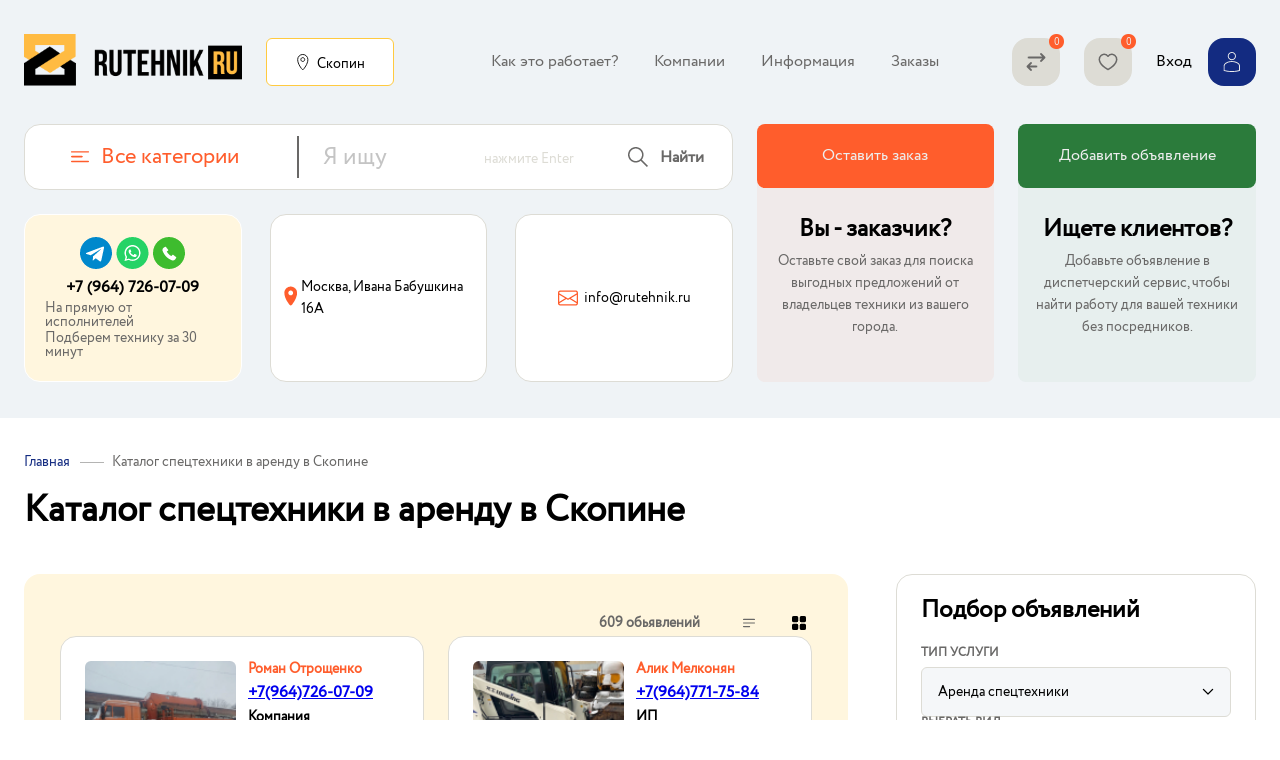

--- FILE ---
content_type: text/html; charset=utf-8
request_url: https://rutehnik.ru/arenda/c-skopin/
body_size: 27437
content:
<!DOCTYPE html>
<html lang="ru">



    

    

    




<head >
    <script src="//code.jivo.ru/widget/Z0ezxLk52f" async></script>
    <meta name="yandex-verification" content="d80fecddb1a7ed25" />
<meta name="yandex-verification" content="27912f7f9692374c" />
<meta name="google-site-verification" content="t8KFv6lVahQVKLKmVteABHFtQQ0xVKyailCB2SH04fM" />
<meta name="google-site-verification" content="A5pFFRtBNf-Fx4dQnf2j3cNoUDjnGrweAbV535j2HzE" />
    <meta http-equiv="Content-Type" content="text/html; charset=utf-8"/>
    <meta name="viewport" content="width=device-width, initial-scale=1, maximum-scale=1" />
    <meta http-equiv="x-ua-compatible" content="IE=edge">
    <meta name="yandex-verification" content="dc47483b60eeac36" />


    <title>Каталог спецтехники в аренду в Скопине - цены на аренду спецтехники | Rutehnik</title>
    <meta name="keywords" content="Аренда спецтехники, Скопин, Услуги, Аренда, заказ, заказать" />
    <meta name="description" content="Каталог спецтехники в аренду в Скопине и области — объявления от частников на сайте «Rutehnik» без посредников. Прямые номера телефонов водителей, услуги предоставляются собственниками спецтехники." />
    <meta name="theme-color" content="#181818"/>

        <link rel="preconnect" href="/wa-data/public/site/themes/rutehnik/">
    <link rel="icon" href="/wa-data/public/site/themes/rutehnik/favicon.ico"/>
    <link rel="shortcut icon" href="/wa-data/public/site/themes/rutehnik/favicon.ico"/>
    <link rel="apple-touch-icon" href="/wa-data/public/site/themes/rutehnik/img/manifest/icon-192x192.png">
    <link rel="manifest" href="/wa-data/public/site/themes/rutehnik/manifest.json">
            <!-- rss -->
                <link rel="alternate" type="application/rss+xml" title="RuTehnik" href="https://rutehnik.ru/blog/rss/">    
    <!-- css -->
            <link rel="preload" href="/wa-data/public/site/themes/rutehnik/src/styles/font/stylesheet.css" as="style">
        <link href="/wa-data/public/site/themes/rutehnik/src/styles/font/stylesheet.css" rel="stylesheet" type="text/css"/>
        <link rel="preload" href="/wa-data/public/site/themes/rutehnik/dist/bundle.css" as="style">
    <link href="/wa-data/public/site/themes/rutehnik/dist/bundle.css?v1.1" rel="stylesheet" type="text/css"/>
    <link href="/wa-data/public/site/themes/rutehnik/dist/custom.css" rel="stylesheet" type="text/css"/>
    <link href="/wa-data/public/agrtehn/themes/rutehnik/default.agrtehn.css?v=1.3" rel="stylesheet" type="text/css"/>


    <!-- js -->
    <link rel="preload" href="/wa-data/public/site/themes/rutehnik/src/common/jquery/jquery-1.11.1.min.js" as="script">
    <script src="/wa-data/public/site/themes/rutehnik/src/common/jquery/jquery-1.11.1.min.js" ></script>
    <script defer data-js="bundle-js" data-url="/" data-theme-url="/wa-data/public/site/themes/rutehnik/" src="/wa-data/public/site/themes/rutehnik/dist/bundle.min.js"></script>
    <script src="/wa-data/public/agrtehn/themes/rutehnik/replace.js" ></script>
    <script src="/wa-data/public/agrtehn/themes/rutehnik/default.agrtehn.js?v=1.5" ></script>

             
        
        
    <!-- Yandex.Metrika counter -->
    
        <meta name="google-site-verification" content="wPGNLflAT-N4yz4dRwAiihQwsRiPlDhtMopcyiqcMa8" />
    

    
    <!--[if lt IE 9]>
    <script>
    document.createElement('header');
    document.createElement('nav');
    document.createElement('section');
    document.createElement('article');
    document.createElement('aside');
    document.createElement('footer');
    document.createElement('figure');
    document.createElement('hgroup');
    document.createElement('menu');
    </script>
    <![endif]-->

    <script>
        window.user = {
          name: ''
        }
    </script>

            <script defer src="/wa-data/public/site/themes/rutehnik/dist/category/category.min.js"></script>
                <link href="/wa-data/public/site/themes/rutehnik/dist/category/category.css" rel="stylesheet" type="text/css"/>
     
  

<style>
.icon {
    width: 20px;
    height: 20px;
    fill: #000; /* black color */
}

.icon.h-20 {
    width: 20px;
    height: 20px;
}
.icon.h-18 {
    width: 18px;
    height: 18px;
}
.icon.h-16 {
    width: 16px;
    height: 16px;
}
.icon.h-14 {
    width: 14px;
    height: 14px;
}
.icon.h-12 {
    width: 12px;
    height: 12px;
}
.icon.h-10 {
    width: 10px;
    height: 10px;
}
</style>

</head>


<body class="light-theme action-city" data-spa="false">
    
    
    
        <script type="text/javascript" >
            (function(m,e,t,r,i,k,a){m[i]=m[i]||function(){(m[i].a=m[i].a||[]).push(arguments)};
                m[i].l=1*new Date();
                for (var j = 0; j < document.scripts.length; j++) {if (document.scripts[j].src === r) { return; }}
                k=e.createElement(t),a=e.getElementsByTagName(t)[0],k.async=1,k.src=r,a.parentNode.insertBefore(k,a)})
            (window, document, "script", "https://mc.yandex.ru/metrika/tag.js", "ym");

            ym(90768963, "init", {
                clickmap:true,
                trackLinks:true,
                accurateTrackBounce:true,
                webvisor:true
            });
        </script>
        <noscript><div><img src="https://mc.yandex.ru/watch/90768963" style="position:absolute; left:-9999px;" alt="" /></div></noscript>
        <!-- /Yandex.Metrika counter -->
    


    
    
    
    
    
<header class="header bg-gray-2 pt-34 pb-36 mb-36">
    <div class="inner-wrap">
        <div class="header__top df ai-c jc-sb mb-34">
            <div class="header__logo df ai-c">

    <a href="/">
        <img src="/wa-data/public/site/themes/rutehnik/src/img/logo/logo.320.png" alt="RuTehnik" id="logo" width="218" height="52" />

    </a>
    

    <div class="header__regions ml-24">
    <div class="regions__btn df ai-c jc-c fz-14 px-28 py-14 c-black-1 bg-white-1 b-1 br-6 b-c-orange-1 h:bg-orange-2 c-p t:1" data-js="regions__btn">
        <span class="icon df ai-c jc-c bs-black-1 w-12 h-16 mr-6"><svg class="icon h-16"><use xlink:href='#icon_point'/></svg></span>
                <div class="regions__btn__text pt-4">Скопин</div>
    </div>
</div>
</div>
                        <div class="header__my df ai-c">
    <a href="/compare/" class="header__compare df mr-24" data-count="0" data-js="compares__counter" title="Страница сравнения">
    <span class="df ai-c jc-c px-14 py-14 w-48 bg-gray-4 h:bg-red-2 c-black-2 h:d-c-white-1 br-16 h-48 c-p t:1">
        <svg class="icon h-20"><use xlink:href='#icon_compare'/></svg>
    </span>
</a>

    <a href="/favorites/" class="header__favorite df" data-count="0" data-js="favorites__counter" title="Страница избранных">
    <span class="df ai-c jc-c px-14 py-14 w-48 bg-gray-4 h:bg-red-1 c-black-2 h:d-c-white-1 br-16 h-48 c-p t:1">
        <svg class="icon h-20"><use xlink:href='#icon_favorite'/></svg>
    </span>
</a>
    <div class="header__pages ml-24" data-js="header__pages">
    <span class="header__pages__btn df ai-c jc-c px-14 py-14 w-48 bg-blue-1 br-16 h-48" data-js="header__pages__btn"><svg class="icon h-20 t:1 d-c-white-1"><use xlink:href='#icon_pages'/></svg></span><ul class='header__pages__list ul df hidden' data-js="header__pages__list"><li class="header__pages__item px-18"><a href="/kak-eto-rabotaet/" class="td-n  c-black-2 h:c-red-2">Как это работает?</a></li><li class="header__pages__item px-18"><a href="/companies/" class="td-n  c-black-2 h:c-red-2">Компании</a></li><li class="header__pages__item px-18"><a href="/informatsiya/" class="td-n  c-black-2 h:c-red-2">Информация</a></li><li class="header__pages__item px-18"><a href="/orders/" class="td-n  c-black-2 h:c-red-2">Заказы</a></li></ul>

</div>    <div class="header__profile ml-24">

    
    

    

    
                            <a href="/login/" class="df ai-c fz14 c-black-1 td-n h:td-u">
            <span class="header__profile__text mr-16">Вход</span>
            <span class="header__profile__photo df ai-c jc-c px-14 py-14 w-48 bg-blue-1 br-16 h-48 d-c-white-1">
                <svg class="icon h-20"><use xlink:href='#icon_user'/></svg>
            </span>
        </a>
        
    
        
    </div>
</div>
        </div>

        <div class="header__bottom dg g-col-12 g-g-24">
            <div class="header__catandsearch g-span-7">
    <div class="header__catandsearch__wrap df ai-c bg-white-1 b-c-gray-4 b-1 br-16 b-c-gray-4">
        

    

    

    







<div class="header__categories mr-14 fs-0 px-22 py-22">

    <div class="header__categories__btn df ai-c">
        <div class="df ai-c header__categories__btn__span px-24 " data-js="header__categories__btn">
            <span class="icon df ai-c jc-c w-26 h-18 mr-12"><svg class="icon h-18 c-red-2"><use xlink:href='#icon_categories'/></svg></span>
            <div class="header__categories__btn__text c-red-2 fz-22 lh-20">Все категории</div>
        </div>

        

                    <div class="modal modal-header__categories" data-js="modal-header__categories">
                            <div class="header__categories__list pt-4" data-js="mobile__header__categories">
                <ul class="ul ul__1__lvl bg-white-1 b-1 b-c-gray-4 br-16">
                                        <li class="li__1__lvl mb-14 mb-l-0 lh-24 has-childs" data-js="mobile__header__category__parent">
                        <span class="px-26 df ai-c jc-sb">
                            <a href="/arenda/c-skopin/" class="td-n fz-16 c-black-2">Аренда спецтехники</a>
                            <span class="icon df ai-c jc-c w-12 h-12 ml-24"><svg class="icon h-8 bs-black-1"><use xlink:href='#icon_arrow3'/></svg></span>                        </span>

                                                <div class="ul__2__lvl--wrap pl-4">
                            <ul class="ul ul__2__lvl bg-white-1 b-1 b-c-gray-4 br-16">
                                                                <li class="li__2__lvl mb-14 mb-l-0 lh-24">
                                    <span class="px-26 df ai-c jc-sb">
                                        <a href="/arenda/avtobetonosmesiteli/c-skopin/" class="td-n fz-16 c-black-2">Автобетоносмесители</a>
                                    </span>
                                </li>
                                                                <li class="li__2__lvl mb-14 mb-l-0 lh-24">
                                    <span class="px-26 df ai-c jc-sb">
                                        <a href="/arenda/avtokrany/c-skopin/" class="td-n fz-16 c-black-2">Автокраны</a>
                                    </span>
                                </li>
                                                                <li class="li__2__lvl mb-14 mb-l-0 lh-24">
                                    <span class="px-26 df ai-c jc-sb">
                                        <a href="/arenda/avtobetononasosy/c-skopin/" class="td-n fz-16 c-black-2">Автобетононасосы</a>
                                    </span>
                                </li>
                                                                <li class="li__2__lvl mb-14 mb-l-0 lh-24">
                                    <span class="px-26 df ai-c jc-sb">
                                        <a href="/arenda/avtovyshki/c-skopin/" class="td-n fz-16 c-black-2">Автовышки</a>
                                    </span>
                                </li>
                                                                <li class="li__2__lvl mb-14 mb-l-0 lh-24">
                                    <span class="px-26 df ai-c jc-sb">
                                        <a href="/arenda/assenizatory/c-skopin/" class="td-n fz-16 c-black-2">Ассенизаторы</a>
                                    </span>
                                </li>
                                                                <li class="li__2__lvl mb-14 mb-l-0 lh-24">
                                    <span class="px-26 df ai-c jc-sb">
                                        <a href="/arenda/bashennye-krany/c-skopin/" class="td-n fz-16 c-black-2">Башенные краны</a>
                                    </span>
                                </li>
                                                                <li class="li__2__lvl mb-14 mb-l-0 lh-24">
                                    <span class="px-26 df ai-c jc-sb">
                                        <a href="/arenda/benzovozy/c-skopin/" class="td-n fz-16 c-black-2">Бензовозы</a>
                                    </span>
                                </li>
                                                                <li class="li__2__lvl mb-14 mb-l-0 lh-24">
                                    <span class="px-26 df ai-c jc-sb">
                                        <a href="/arenda/betonovozy/c-skopin/" class="td-n fz-16 c-black-2">Бетоновозы</a>
                                    </span>
                                </li>
                                                                <li class="li__2__lvl mb-14 mb-l-0 lh-24">
                                    <span class="px-26 df ai-c jc-sb">
                                        <a href="/arenda/buldozery/c-skopin/" class="td-n fz-16 c-black-2">Бульдозеры</a>
                                    </span>
                                </li>
                                                                <li class="li__2__lvl mb-14 mb-l-0 lh-24">
                                    <span class="px-26 df ai-c jc-sb">
                                        <a href="/arenda/betonoukladchiki/c-skopin/" class="td-n fz-16 c-black-2">Бетоноукладчики</a>
                                    </span>
                                </li>
                                                                <li class="li__2__lvl mb-14 mb-l-0 lh-24">
                                    <span class="px-26 df ai-c jc-sb">
                                        <a href="/arenda/burovye-ustanovki/c-skopin/" class="td-n fz-16 c-black-2">Буровые установки</a>
                                    </span>
                                </li>
                                                                <li class="li__2__lvl mb-14 mb-l-0 lh-24">
                                    <span class="px-26 df ai-c jc-sb">
                                        <a href="/arenda/vilochnye-pogruzchiki/c-skopin/" class="td-n fz-16 c-black-2">Вилочные погрузчики</a>
                                    </span>
                                </li>
                                                                <li class="li__2__lvl mb-14 mb-l-0 lh-24">
                                    <span class="px-26 df ai-c jc-sb">
                                        <a href="/arenda/vodovozy/c-skopin/" class="td-n fz-16 c-black-2">Водовозы</a>
                                    </span>
                                </li>
                                                                <li class="li__2__lvl mb-14 mb-l-0 lh-24">
                                    <span class="px-26 df ai-c jc-sb">
                                        <a href="/arenda/gidromoloty/c-skopin/" class="td-n fz-16 c-black-2">Гидромолоты</a>
                                    </span>
                                </li>
                                                                <li class="li__2__lvl mb-14 mb-l-0 lh-24">
                                    <span class="px-26 df ai-c jc-sb">
                                        <a href="/arenda/greydery/c-skopin/" class="td-n fz-16 c-black-2">Грейдеры</a>
                                    </span>
                                </li>
                                                                <li class="li__2__lvl mb-14 mb-l-0 lh-24">
                                    <span class="px-26 df ai-c jc-sb">
                                        <a href="/arenda/greyfery/c-skopin/" class="td-n fz-16 c-black-2">Грейферы</a>
                                    </span>
                                </li>
                                                                <li class="li__2__lvl mb-14 mb-l-0 lh-24">
                                    <span class="px-26 df ai-c jc-sb">
                                        <a href="/arenda/grokhoty/c-skopin/" class="td-n fz-16 c-black-2">Грохоты</a>
                                    </span>
                                </li>
                                                                <li class="li__2__lvl mb-14 mb-l-0 lh-24">
                                    <span class="px-26 df ai-c jc-sb">
                                        <a href="/arenda/gusenichnye-krany/c-skopin/" class="td-n fz-16 c-black-2">Гусеничные краны</a>
                                    </span>
                                </li>
                                                                <li class="li__2__lvl mb-14 mb-l-0 lh-24">
                                    <span class="px-26 df ai-c jc-sb">
                                        <a href="/arenda/dlinnomery/c-skopin/" class="td-n fz-16 c-black-2">Длинномеры</a>
                                    </span>
                                </li>
                                                                <li class="li__2__lvl mb-14 mb-l-0 lh-24">
                                    <span class="px-26 df ai-c jc-sb">
                                        <a href="/arenda/dorozhnye-katki/c-skopin/" class="td-n fz-16 c-black-2">Дорожные катки</a>
                                    </span>
                                </li>
                                                                <li class="li__2__lvl mb-14 mb-l-0 lh-24">
                                    <span class="px-26 df ai-c jc-sb">
                                        <a href="/arenda/dorozhnye-frezy/c-skopin/" class="td-n fz-16 c-black-2">Дорожные фрезы</a>
                                    </span>
                                </li>
                                                                <li class="li__2__lvl mb-14 mb-l-0 lh-24">
                                    <span class="px-26 df ai-c jc-sb">
                                        <a href="/arenda/drobilki/c-skopin/" class="td-n fz-16 c-black-2">Дробилки</a>
                                    </span>
                                </li>
                                                                <li class="li__2__lvl mb-14 mb-l-0 lh-24">
                                    <span class="px-26 df ai-c jc-sb">
                                        <a href="/arenda/ilososy/c-skopin/" class="td-n fz-16 c-black-2">Илососы</a>
                                    </span>
                                </li>
                                                                <li class="li__2__lvl mb-14 mb-l-0 lh-24">
                                    <span class="px-26 df ai-c jc-sb">
                                        <a href="/arenda/kompressory/c-skopin/" class="td-n fz-16 c-black-2">Компрессоры</a>
                                    </span>
                                </li>
                                                                <li class="li__2__lvl mb-14 mb-l-0 lh-24">
                                    <span class="px-26 df ai-c jc-sb">
                                        <a href="/arenda/mini-pogruzchiki/c-skopin/" class="td-n fz-16 c-black-2">Мини-погрузчики</a>
                                    </span>
                                </li>
                                                                <li class="li__2__lvl mb-14 mb-l-0 lh-24">
                                    <span class="px-26 df ai-c jc-sb">
                                        <a href="/arenda/mini-ekskavatory/c-skopin/" class="td-n fz-16 c-black-2">Мини-экскаваторы</a>
                                    </span>
                                </li>
                                                                <li class="li__2__lvl mb-14 mb-l-0 lh-24">
                                    <span class="px-26 df ai-c jc-sb">
                                        <a href="/arenda/manipulyatory/c-skopin/" class="td-n fz-16 c-black-2">Манипуляторы</a>
                                    </span>
                                </li>
                                                                <li class="li__2__lvl mb-14 mb-l-0 lh-24">
                                    <span class="px-26 df ai-c jc-sb">
                                        <a href="/arenda/podemniki/c-skopin/" class="td-n fz-16 c-black-2">Подъемники</a>
                                    </span>
                                </li>
                                                                <li class="li__2__lvl mb-14 mb-l-0 lh-24">
                                    <span class="px-26 df ai-c jc-sb">
                                        <a href="/arenda/polivomoechnye-mashiny/c-skopin/" class="td-n fz-16 c-black-2">Поливомоечные машины</a>
                                    </span>
                                </li>
                                                                <li class="li__2__lvl mb-14 mb-l-0 lh-24">
                                    <span class="px-26 df ai-c jc-sb">
                                        <a href="/arenda/richtraki/c-skopin/" class="td-n fz-16 c-black-2">Ричтраки</a>
                                    </span>
                                </li>
                                                                <li class="li__2__lvl mb-14 mb-l-0 lh-24">
                                    <span class="px-26 df ai-c jc-sb">
                                        <a href="/arenda/samosvaly/c-skopin/" class="td-n fz-16 c-black-2">Самосвалы</a>
                                    </span>
                                </li>
                                                                <li class="li__2__lvl mb-14 mb-l-0 lh-24">
                                    <span class="px-26 df ai-c jc-sb">
                                        <a href="/arenda/svaeboynye-mashiny/c-skopin/" class="td-n fz-16 c-black-2">Сваебойные машины</a>
                                    </span>
                                </li>
                                                                <li class="li__2__lvl mb-14 mb-l-0 lh-24">
                                    <span class="px-26 df ai-c jc-sb">
                                        <a href="/arenda/tonar/c-skopin/" class="td-n fz-16 c-black-2">Тонары</a>
                                    </span>
                                </li>
                                                                <li class="li__2__lvl mb-14 mb-l-0 lh-24">
                                    <span class="px-26 df ai-c jc-sb">
                                        <a href="/arenda/teleskopicheskie-pogruzchiki/c-skopin/" class="td-n fz-16 c-black-2">Телескопические погрузчики</a>
                                    </span>
                                </li>
                                                                <li class="li__2__lvl mb-14 mb-l-0 lh-24">
                                    <span class="px-26 df ai-c jc-sb">
                                        <a href="/arenda/traly-i-nizkoramnye-platformy/c-skopin/" class="td-n fz-16 c-black-2">Тралы и низкорамные платформы</a>
                                    </span>
                                </li>
                                                                <li class="li__2__lvl mb-14 mb-l-0 lh-24">
                                    <span class="px-26 df ai-c jc-sb">
                                        <a href="/arenda/traktory/c-skopin/" class="td-n fz-16 c-black-2">Тракторы</a>
                                    </span>
                                </li>
                                                                <li class="li__2__lvl mb-14 mb-l-0 lh-24">
                                    <span class="px-26 df ai-c jc-sb">
                                        <a href="/arenda/transheekopatel/c-skopin/" class="td-n fz-16 c-black-2">Траншеекопатели</a>
                                    </span>
                                </li>
                                                                <li class="li__2__lvl mb-14 mb-l-0 lh-24">
                                    <span class="px-26 df ai-c jc-sb">
                                        <a href="/arenda/frontalnyy-pogruzchik/c-skopin/" class="td-n fz-16 c-black-2">Фронтальный погрузчик</a>
                                    </span>
                                </li>
                                                                <li class="li__2__lvl mb-14 mb-l-0 lh-24">
                                    <span class="px-26 df ai-c jc-sb">
                                        <a href="/arenda/tsementovozy/c-skopin/" class="td-n fz-16 c-black-2">Цементовозы</a>
                                    </span>
                                </li>
                                                                <li class="li__2__lvl mb-14 mb-l-0 lh-24">
                                    <span class="px-26 df ai-c jc-sb">
                                        <a href="/arenda/ekskavatory-pogruzchiki/c-skopin/" class="td-n fz-16 c-black-2">Экскаваторы-погрузчики</a>
                                    </span>
                                </li>
                                                                <li class="li__2__lvl mb-14 mb-l-0 lh-24">
                                    <span class="px-26 df ai-c jc-sb">
                                        <a href="/arenda/evakuatory/c-skopin/" class="td-n fz-16 c-black-2">Эвакуаторы</a>
                                    </span>
                                </li>
                                                                <li class="li__2__lvl mb-14 mb-l-0 lh-24">
                                    <span class="px-26 df ai-c jc-sb">
                                        <a href="/arenda/ekskavatory/c-skopin/" class="td-n fz-16 c-black-2">Экскаваторы</a>
                                    </span>
                                </li>
                                                                <li class="li__2__lvl mb-14 mb-l-0 lh-24">
                                    <span class="px-26 df ai-c jc-sb">
                                        <a href="/arenda/elektropogruzchiki/c-skopin/" class="td-n fz-16 c-black-2">Электропогрузчики</a>
                                    </span>
                                </li>
                                                                <li class="li__2__lvl mb-14 mb-l-0 lh-24">
                                    <span class="px-26 df ai-c jc-sb">
                                        <a href="/arenda/shalandy/c-skopin/" class="td-n fz-16 c-black-2">Шаланды</a>
                                    </span>
                                </li>
                                                                <li class="li__2__lvl mb-14 mb-l-0 lh-24">
                                    <span class="px-26 df ai-c jc-sb">
                                        <a href="/arenda/kharvestery/c-skopin/" class="td-n fz-16 c-black-2">Харвестеры</a>
                                    </span>
                                </li>
                                                                <li class="li__2__lvl mb-14 mb-l-0 lh-24">
                                    <span class="px-26 df ai-c jc-sb">
                                        <a href="/arenda/yamobury/c-skopin/" class="td-n fz-16 c-black-2">Ямобуры</a>
                                    </span>
                                </li>
                                                            </ul>
                        </div>
                                            </li>
                                        <li class="li__1__lvl mb-14 mb-l-0 lh-24 has-childs" data-js="mobile__header__category__parent">
                        <span class="px-26 df ai-c jc-sb">
                            <a href="/uslugi/c-skopin/" class="td-n fz-16 c-black-2">Услуги</a>
                            <span class="icon df ai-c jc-c w-12 h-12 ml-24"><svg class="icon h-8 bs-black-1"><use xlink:href='#icon_arrow3'/></svg></span>                        </span>

                                                <div class="ul__2__lvl--wrap pl-4">
                            <ul class="ul ul__2__lvl bg-white-1 b-1 b-c-gray-4 br-16">
                                                                <li class="li__2__lvl mb-14 mb-l-0 lh-24">
                                    <span class="px-26 df ai-c jc-sb">
                                        <a href="/uslugi/vyvoz-grunta/c-skopin/" class="td-n fz-16 c-black-2">Вывоз грунта</a>
                                    </span>
                                </li>
                                                                <li class="li__2__lvl mb-14 mb-l-0 lh-24">
                                    <span class="px-26 df ai-c jc-sb">
                                        <a href="/uslugi/vyvoz-musora/c-skopin/" class="td-n fz-16 c-black-2">Вывоз мусора</a>
                                    </span>
                                </li>
                                                                <li class="li__2__lvl mb-14 mb-l-0 lh-24">
                                    <span class="px-26 df ai-c jc-sb">
                                        <a href="/uslugi/vyvoz-snega/c-skopin/" class="td-n fz-16 c-black-2">Вывоз снега</a>
                                    </span>
                                </li>
                                                            </ul>
                        </div>
                                            </li>
                                        <li class="li__1__lvl mb-14 mb-l-0 lh-24 has-childs" data-js="mobile__header__category__parent">
                        <span class="px-26 df ai-c jc-sb">
                            <a href="/postavka-nerudnykh-materialov/c-skopin/" class="td-n fz-16 c-black-2">Нерудные материалы</a>
                            <span class="icon df ai-c jc-c w-12 h-12 ml-24"><svg class="icon h-8 bs-black-1"><use xlink:href='#icon_arrow3'/></svg></span>                        </span>

                                                <div class="ul__2__lvl--wrap pl-4">
                            <ul class="ul ul__2__lvl bg-white-1 b-1 b-c-gray-4 br-16">
                                                                <li class="li__2__lvl mb-14 mb-l-0 lh-24">
                                    <span class="px-26 df ai-c jc-sb">
                                        <a href="/postavka-nerudnykh-materialov/pesok/c-skopin/" class="td-n fz-16 c-black-2">Песок оптом</a>
                                    </span>
                                </li>
                                                                <li class="li__2__lvl mb-14 mb-l-0 lh-24">
                                    <span class="px-26 df ai-c jc-sb">
                                        <a href="/postavka-nerudnykh-materialov/graviy/c-skopin/" class="td-n fz-16 c-black-2">Гравий оптом</a>
                                    </span>
                                </li>
                                                                <li class="li__2__lvl mb-14 mb-l-0 lh-24">
                                    <span class="px-26 df ai-c jc-sb">
                                        <a href="/postavka-nerudnykh-materialov/shcheben/c-skopin/" class="td-n fz-16 c-black-2">Щебень оптом</a>
                                    </span>
                                </li>
                                                                <li class="li__2__lvl mb-14 mb-l-0 lh-24">
                                    <span class="px-26 df ai-c jc-sb">
                                        <a href="/postavka-nerudnykh-materialov/grunt/c-skopin/" class="td-n fz-16 c-black-2">Грунт оптом</a>
                                    </span>
                                </li>
                                                            </ul>
                        </div>
                                            </li>
                                    </ul>

                                    <div data-js="header__categories__btn--close" class="header__categories__btn--close df ai-c jc-c w-48 h-48 b-1 b-c-gray-4 br-full bg-white-1 c-black-1">
                        <svg class="icon h-12"><use xlink:href='#icon_close'/></svg>
                    </div>
                            </div>
        
            </div>
        


    </div>

</div>
        

    

    

    





<div class="header__search w-full pr-22 t:1" data-js="header__search__form">

    <form class="header__search__form df ai-c" method="get" action="/search/">
        <div class="search__form__field w-full t:1">
            <input class="search__form__input" type="search" name="search" placeholder="Я ищу" aria-label="Search input" autocomplete="off"/>
            <div class="search__form__field--info">нажмите Enter</div>
            <div class="search__form__field--close icon df ai-c jc-c w-20 h-20 c-black-2" data-js="header__search__btn__close"><svg class="icon w-16 h-16"><use xlink:href='#icon_close'/></svg></div>
        </div>
        <button class="search__form__btn df ai-c bg-white-1 ml-24" data-js="header__search__btn__open" aria-label="Search button">
            <span class="icon df ai-c jc-c w-20 h-20 c-black-2 mr-12"><svg class="icon h-20"><use xlink:href='#icon_search'/></svg></span>
            <span class="search__form__btn__text fz-16 fw-600 ff-r c-black-2 t:1">Найти</span>        </button>
    </form>

</div>
    </div>


    </div>
            <div class="header__buttons dg ai-s g-span-5">
    <div class="header__buttons__wrap dg g-col-2 g-g-24">
        <div class="left df fd-c bg-red-3 br-8 pb-28">
            <a href="/order/edit/" class="w-full py-24 ta-c td-n d-c-white-1 bg-red-2 h:bg-red-4 br-8 mb-30 t:1">Оставить заказ</a>
            <span class="fz-24 fw-600 ta-c lh-24 mb-8 c-black-1">Вы - заказчик?</span>
            <p class="fz-14 ta-c lh-22 c-black-2 px-14">Оставьте свой заказ для поиска выгодных предложений от владельцев техники из вашего города.</p>
        </div>
        <div class="right df fd-c bg-green-2 br-8 pb-28">
            <a href="/my/my-advert/" class="w-full py-24 ta-c td-n d-c-white-1 bg-green-1 h:bg-green-5 br-8 mb-30 t:1">Добавить объявление</a>
            <span class="fz-24 fw-600 ta-c lh-24 mb-8 c-black-1">Ищете клиентов?</span>
            <p class="fz-14 ta-c lh-22 c-black-2 px-14">Добавьте объявление в диспетчерский сервис, чтобы найти работу для вашей техники без посредников.</p>
        </div>
    </div>
</div>

                            <ul class="header__adv__list mt-16">
    <li class="header__adv__list__item px-20 py-22 bg-orange-5 b-1 br-16 b-c-white-1 df ai-c jc-c">
        <div class="header__adv__list__item--top df ai-c fd-c c-black-1">
            <div>
                <a target="_blank" href="https://t.me/+79647260709" style="display: inline-flex;">
                    <img src="/wa-data/public/site/themes/rutehnik/img/icon-telegram.svg">
                </a>
                <a target="_blank" href="whatsapp://send?phone=+79647260709" style="display: inline-flex;">
                    <img src="/wa-data/public/site/themes/rutehnik/img/icon-whatsapp.svg">
                </a>
                <a href="tel:+79647260709" style="display: inline-flex;">
                    <img src="/wa-data/public/site/themes/rutehnik/img/icon-phone.svg">
                </a>
            </div>
            <div class="fz-16 lh-22 fw-600 mt-4"><a href="tel:+79647260709" class="c-black-1 td-n">+7 (964) 726-07-09</a></div>
            <div class="fz-14 c-black-2 mt-2">Спецтехника на прямую от исполнителей</div>
            <div class="fz-14 c-black-2 mt-2">Подберем технику за 30 минут</div>
        </div>
    </li>
</ul>
                    </div>
    </div>
</header>





    <!-- APP CONTENT -->
    <main id="APP" class="maincontent mb-36 ovf-x-h">
        
            <div class="inner-wrap">


    

    

    







    

    

    




<div class="breadcrumbs-wrap"><div class="breadcrumbs mb-42"><ul class="ul df ai-c scroll-x pb-4 ws-n"><li><a href="/" class="a-h">Главная</a></li><li><span>Каталог спецтехники в аренду в Скопине

</span></li></ul><div class="mt-16 df ai-c fw-w"><h1 class="fz-36 lh-42 fw-600 c-black-1 mr-16 ">Каталог спецтехники в аренду в Скопине

</h1></div></div></div>
 


<div class="content__container ">
    <div class="content">
        

    

    

    










    
<form class="adverts__sorting__form form px-36 py-34 b-1 b-c-gray-4 br-16 mb-22"
      data-js="adverts__sorting__form"
      data-js-action="/filter-list/"
      data-js-pageType="adverts"
>
    <div class="form__title fz-24 lh-24 fw-600 c-black-1">
                    Подбор объявлений
            </div>

    

    <div class="form__fields mt-24"  data-js="sorting__form--toggle-target">

        <div class="form__field form__field--main">
            <div class="form__field__title df tt-u c-black-2 fz-12 lh-12 fw-600 mb-8 p-r">
                Тип услуги
                <div class="form__field__message dib tt-n fz-12 ml-a"></div>
                <div class="form__field__error dib tt-n fz-12 c-red-1 ml-a p-a right-0 bottom-0"></div>
            </div>

            <div class="ui fluid dropdown bg-gray-1 b-1 b-c-gray-4 br-6" data-js-field-name="category">
                <input type="hidden" name="category">
                <i class="dropdown__icon df ai-c jc-c w-16 h-16 px-2 py-2 c-black-1"><svg class="h-14"><use xlink:href='#icon_arrow'/></svg></i>

                                            <div class="dropdown__text text fz-14 lh-16 px-24 py-24 pr-30">Аренда спецтехники</div>
                    
                <div class="dropdown__menu menu">
                                        <div class="dropdown__item item selected" data-value="6">
                        Аренда спецтехники
                    </div>
                                        <div class="dropdown__item item " data-value="213">
                        Услуги
                    </div>
                                        <div class="dropdown__item item " data-value="218">
                        Нерудные материалы
                    </div>
                                    </div>
            </div>

        </div>



        <div class="form__field form__field--category">
            <div class="form__field__title df tt-u c-black-2 fz-12 lh-12 fw-600 mb-8 p-r">
                Выбрать вид
                <div class="form__field__message dib tt-n fz-12 ml-a"></div>
                <div class="form__field__error dib tt-n fz-12 c-red-1 ml-a p-a right-0 bottom-0"></div>
            </div>

            <div class="ui floating search fluid dropdown  bg-gray-1 b-1 b-c-gray-4 br-6" data-js-field-name="subCategory">
                <input type="hidden" name="subcategory">
                <i class="dropdown__icon df ai-c jc-c w-16 h-16 px-2 py-2 c-black-1"><svg class="h-14"><use xlink:href='#icon_arrow'/></svg></i>

                                    <div class="dropdown__text default text fz-14 lh-16 px-24 py-24 pr-30">Выбрать вид</div>
                
                <input id="sorting_subcategory_id" class="search" autocomplete="off" tabindex="0">
                <label class="p-a zi--1 w-0 h-0 ovf-h" for="sorting_subcategory_id">label for sorting subcategory input</label>

                <div class="dropdown__menu menu">
                                                                        <div class="dropdown__item item " data-value="237">
                                Автобетоносмесители
                            </div>
                                                    <div class="dropdown__item item " data-value="117">
                                Автокраны
                            </div>
                                                    <div class="dropdown__item item " data-value="116">
                                Автобетононасосы
                            </div>
                                                    <div class="dropdown__item item " data-value="113">
                                Автовышки
                            </div>
                                                    <div class="dropdown__item item " data-value="119">
                                Ассенизаторы
                            </div>
                                                    <div class="dropdown__item item " data-value="226">
                                Башенные краны
                            </div>
                                                    <div class="dropdown__item item " data-value="120">
                                Бензовозы
                            </div>
                                                    <div class="dropdown__item item " data-value="122">
                                Бетоновозы
                            </div>
                                                    <div class="dropdown__item item " data-value="123">
                                Бульдозеры
                            </div>
                                                    <div class="dropdown__item item " data-value="239">
                                Бетоноукладчики
                            </div>
                                                    <div class="dropdown__item item " data-value="233">
                                Буровые установки
                            </div>
                                                    <div class="dropdown__item item " data-value="229">
                                Вилочные погрузчики
                            </div>
                                                    <div class="dropdown__item item " data-value="245">
                                Водовозы
                            </div>
                                                    <div class="dropdown__item item " data-value="124">
                                Гидромолоты
                            </div>
                                                    <div class="dropdown__item item " data-value="125">
                                Грейдеры
                            </div>
                                                    <div class="dropdown__item item " data-value="127">
                                Грейферы
                            </div>
                                                    <div class="dropdown__item item " data-value="248">
                                Грохоты
                            </div>
                                                    <div class="dropdown__item item " data-value="227">
                                Гусеничные краны
                            </div>
                                                    <div class="dropdown__item item " data-value="240">
                                Длинномеры
                            </div>
                                                    <div class="dropdown__item item " data-value="128">
                                Дорожные катки
                            </div>
                                                    <div class="dropdown__item item " data-value="236">
                                Дорожные фрезы
                            </div>
                                                    <div class="dropdown__item item " data-value="247">
                                Дробилки
                            </div>
                                                    <div class="dropdown__item item " data-value="241">
                                Илососы
                            </div>
                                                    <div class="dropdown__item item " data-value="242">
                                Компрессоры
                            </div>
                                                    <div class="dropdown__item item " data-value="73">
                                Мини-погрузчики
                            </div>
                                                    <div class="dropdown__item item " data-value="84">
                                Мини-экскаваторы
                            </div>
                                                    <div class="dropdown__item item " data-value="112">
                                Манипуляторы
                            </div>
                                                    <div class="dropdown__item item " data-value="243">
                                Подъемники
                            </div>
                                                    <div class="dropdown__item item " data-value="244">
                                Поливомоечные машины
                            </div>
                                                    <div class="dropdown__item item " data-value="232">
                                Ричтраки
                            </div>
                                                    <div class="dropdown__item item " data-value="114">
                                Самосвалы
                            </div>
                                                    <div class="dropdown__item item " data-value="234">
                                Сваебойные машины
                            </div>
                                                    <div class="dropdown__item item " data-value="246">
                                Тонары
                            </div>
                                                    <div class="dropdown__item item " data-value="228">
                                Телескопические погрузчики
                            </div>
                                                    <div class="dropdown__item item " data-value="133">
                                Тралы и низкорамные платформы
                            </div>
                                                    <div class="dropdown__item item " data-value="129">
                                Тракторы
                            </div>
                                                    <div class="dropdown__item item " data-value="224">
                                Траншеекопатели
                            </div>
                                                    <div class="dropdown__item item " data-value="130">
                                Фронтальный погрузчик
                            </div>
                                                    <div class="dropdown__item item " data-value="238">
                                Цементовозы
                            </div>
                                                    <div class="dropdown__item item " data-value="111">
                                Экскаваторы-погрузчики
                            </div>
                                                    <div class="dropdown__item item " data-value="131">
                                Эвакуаторы
                            </div>
                                                    <div class="dropdown__item item " data-value="132">
                                Экскаваторы
                            </div>
                                                    <div class="dropdown__item item " data-value="231">
                                Электропогрузчики
                            </div>
                                                    <div class="dropdown__item item " data-value="235">
                                Шаланды
                            </div>
                                                    <div class="dropdown__item item " data-value="249">
                                Харвестеры
                            </div>
                                                    <div class="dropdown__item item " data-value="134">
                                Ямобуры
                            </div>
                                                            </div>

            </div>

        </div>


        <div class="form__field form__field--region">
            <div class="form__field__title df tt-u c-black-2 fz-12 lh-12 fw-600 mb-8 p-r">
                Регион
                <div class="form__field__message dib tt-n fz-12 ml-a"></div>
                <div class="form__field__error dib tt-n fz-12 c-red-1 ml-a p-a right-0 bottom-0"></div>
            </div>

            <div class="ui floating search fluid dropdown  bg-gray-1 b-1 b-c-gray-4 br-6" data-js-field-name="region">
                <input type="hidden" name="region">
                <i class="dropdown__icon df ai-c jc-c w-16 h-16 px-2 py-2 c-black-1"><svg class="h-14"><use xlink:href='#icon_arrow'/></svg></i>

                                    <div class="dropdown__text text fz-14 lh-16 px-24 py-24 pr-30">Рязанская область</div>
                
                <input id="sorting_region_id" class="search" autocomplete="off" tabindex="0">
                <label class="p-a zi--1 w-0 h-0 ovf-h" for="sorting_region_id">label for sorting region input</label>

                                    <div class="dropdown__menu menu">
                                            <div class="dropdown__item item " data-value="33">
                            Владимирская область
                        </div>
                                            <div class="dropdown__item item " data-value="40">
                            Калужская область
                        </div>
                                            <div class="dropdown__item item " data-value="50">
                            Московская область
                        </div>
                                            <div class="dropdown__item item selected" data-value="62">
                            Рязанская область
                        </div>
                                            <div class="dropdown__item item " data-value="67">
                            Смоленская область
                        </div>
                                            <div class="dropdown__item item " data-value="69">
                            Тверская область
                        </div>
                                            <div class="dropdown__item item " data-value="71">
                            Тульская область
                        </div>
                                            <div class="dropdown__item item " data-value="77">
                            Москва
                        </div>
                                        </div>
                            </div>

        </div>


        <div class="form__field form__field--city">
            <div class="form__field__title df tt-u c-black-2 fz-12 lh-12 fw-600 mb-8 p-r">
                Город/район
                <div class="form__field__message dib tt-n fz-12 ml-a"></div>
                <div class="form__field__error dib tt-n fz-12 c-red-1 ml-a p-a right-0 bottom-0"></div>
            </div>

            <div class="ui fluid dropdown  bg-gray-1 b-1 b-c-gray-4 br-6" data-js-field-name="city">
                <input type="hidden" name="city">
                <i class="dropdown__icon df ai-c jc-c w-16 h-16 px-2 py-2 c-black-1"><svg class="h-14"><use xlink:href='#icon_arrow'/></svg></i>

                                    <div class="dropdown__text text fz-14 lh-16 px-24 py-24 pr-30">Скопин</div>
                
                                    <div class="dropdown__menu menu">
                                                    <div class="dropdown__item item " data-value="764">
                                Касимов
                            </div>
                                                    <div class="dropdown__item item " data-value="765">
                                Кораблино
                            </div>
                                                    <div class="dropdown__item item " data-value="766">
                                Михайлов
                            </div>
                                                    <div class="dropdown__item item " data-value="767">
                                Новомичуринск
                            </div>
                                                    <div class="dropdown__item item " data-value="768">
                                Рыбное
                            </div>
                                                    <div class="dropdown__item item " data-value="769">
                                Ряжск
                            </div>
                                                    <div class="dropdown__item item " data-value="770">
                                Рязань
                            </div>
                                                    <div class="dropdown__item item " data-value="771">
                                Сасово
                            </div>
                                                    <div class="dropdown__item item selected" data-value="772">
                                Скопин
                            </div>
                                                    <div class="dropdown__item item " data-value="773">
                                Спас-Клепики
                            </div>
                                                    <div class="dropdown__item item " data-value="774">
                                Спасск-Рязанский
                            </div>
                                                    <div class="dropdown__item item " data-value="775">
                                Шацк
                            </div>
                                            </div>
                            </div>
        </div>

        <label class="form__field form__field--submit df ai-c">
            <button class="disabled btn fz-14 lh-16 fw-600 ta-c db w-full c-black-1 bg-orange-1 h:bg-orange-6 b-1 b-c-orange-1 br-6 c-p bs-bb px-16 py-24 t:1">Показать</button>
        </label>

        
    </div>

            

    

    

    




<div class="mt-36">
    <ul class="sorting__categories features ul dg g-col-3 g-col-3-mda g-col-2-sm g-col-1-min g-r-24 g-g-24">
                <li class="w-full">
            <a href="/arenda/avtobetonosmesiteli/c-skopin/" class="sorting__categories__item fz-16 lh-20 td-n c-black-1 h:c-blue-1 ovf-h">
                <span class="sorting__categories__item__key">Автобетоносмесители</span>
                <span class="sorting__categories__item__divider"></span>
                <span class="sorting__categories__item__value">1</span>
            </a>
        </li>
                <li class="w-full">
            <a href="/arenda/avtokrany/c-skopin/" class="sorting__categories__item fz-16 lh-20 td-n c-black-1 h:c-blue-1 ovf-h">
                <span class="sorting__categories__item__key">Автокраны</span>
                <span class="sorting__categories__item__divider"></span>
                <span class="sorting__categories__item__value">15</span>
            </a>
        </li>
                <li class="w-full">
            <a href="/arenda/avtobetononasosy/c-skopin/" class="sorting__categories__item fz-16 lh-20 td-n c-black-1 h:c-blue-1 ovf-h">
                <span class="sorting__categories__item__key">Автобетононасосы</span>
                <span class="sorting__categories__item__divider"></span>
                <span class="sorting__categories__item__value">8</span>
            </a>
        </li>
                <li class="w-full">
            <a href="/arenda/avtovyshki/c-skopin/" class="sorting__categories__item fz-16 lh-20 td-n c-black-1 h:c-blue-1 ovf-h">
                <span class="sorting__categories__item__key">Автовышки</span>
                <span class="sorting__categories__item__divider"></span>
                <span class="sorting__categories__item__value">64</span>
            </a>
        </li>
                <li class="w-full">
            <a href="/arenda/assenizatory/c-skopin/" class="sorting__categories__item fz-16 lh-20 td-n c-black-1 h:c-blue-1 ovf-h">
                <span class="sorting__categories__item__key">Ассенизаторы</span>
                <span class="sorting__categories__item__divider"></span>
                <span class="sorting__categories__item__value">8</span>
            </a>
        </li>
                <li class="w-full">
            <a href="/arenda/bashennye-krany/c-skopin/" class="sorting__categories__item fz-16 lh-20 td-n c-black-1 h:c-blue-1 ovf-h">
                <span class="sorting__categories__item__key">Башенные краны</span>
                <span class="sorting__categories__item__divider"></span>
                <span class="sorting__categories__item__value">1</span>
            </a>
        </li>
                <li class="w-full">
            <a href="/arenda/benzovozy/c-skopin/" class="sorting__categories__item fz-16 lh-20 td-n c-black-1 h:c-blue-1 ovf-h">
                <span class="sorting__categories__item__key">Бензовозы</span>
                <span class="sorting__categories__item__divider"></span>
                <span class="sorting__categories__item__value">6</span>
            </a>
        </li>
                <li class="w-full">
            <a href="/arenda/betonovozy/c-skopin/" class="sorting__categories__item fz-16 lh-20 td-n c-black-1 h:c-blue-1 ovf-h">
                <span class="sorting__categories__item__key">Бетоновозы</span>
                <span class="sorting__categories__item__divider"></span>
                <span class="sorting__categories__item__value">6</span>
            </a>
        </li>
                <li class="w-full">
            <a href="/arenda/buldozery/c-skopin/" class="sorting__categories__item fz-16 lh-20 td-n c-black-1 h:c-blue-1 ovf-h">
                <span class="sorting__categories__item__key">Бульдозеры</span>
                <span class="sorting__categories__item__divider"></span>
                <span class="sorting__categories__item__value">9</span>
            </a>
        </li>
                <li class="w-full">
            <a href="/arenda/betonoukladchiki/c-skopin/" class="sorting__categories__item fz-16 lh-20 td-n c-black-1 h:c-blue-1 ovf-h">
                <span class="sorting__categories__item__key">Бетоноукладчики</span>
                <span class="sorting__categories__item__divider"></span>
                <span class="sorting__categories__item__value">1</span>
            </a>
        </li>
                <li class="w-full">
            <a href="/arenda/burovye-ustanovki/c-skopin/" class="sorting__categories__item fz-16 lh-20 td-n c-black-1 h:c-blue-1 ovf-h">
                <span class="sorting__categories__item__key">Буровые установки</span>
                <span class="sorting__categories__item__divider"></span>
                <span class="sorting__categories__item__value">1</span>
            </a>
        </li>
                <li class="w-full">
            <a href="/arenda/vilochnye-pogruzchiki/c-skopin/" class="sorting__categories__item fz-16 lh-20 td-n c-black-1 h:c-blue-1 ovf-h">
                <span class="sorting__categories__item__key">Вилочные погрузчики</span>
                <span class="sorting__categories__item__divider"></span>
                <span class="sorting__categories__item__value">1</span>
            </a>
        </li>
                <li class="w-full">
            <a href="/arenda/vodovozy/c-skopin/" class="sorting__categories__item fz-16 lh-20 td-n c-black-1 h:c-blue-1 ovf-h">
                <span class="sorting__categories__item__key">Водовозы</span>
                <span class="sorting__categories__item__divider"></span>
                <span class="sorting__categories__item__value">1</span>
            </a>
        </li>
                <li class="w-full">
            <a href="/arenda/gidromoloty/c-skopin/" class="sorting__categories__item fz-16 lh-20 td-n c-black-1 h:c-blue-1 ovf-h">
                <span class="sorting__categories__item__key">Гидромолоты</span>
                <span class="sorting__categories__item__divider"></span>
                <span class="sorting__categories__item__value">10</span>
            </a>
        </li>
                <li class="w-full">
            <a href="/arenda/greydery/c-skopin/" class="sorting__categories__item fz-16 lh-20 td-n c-black-1 h:c-blue-1 ovf-h">
                <span class="sorting__categories__item__key">Грейдеры</span>
                <span class="sorting__categories__item__divider"></span>
                <span class="sorting__categories__item__value">12</span>
            </a>
        </li>
                <li class="w-full">
            <a href="/arenda/greyfery/c-skopin/" class="sorting__categories__item fz-16 lh-20 td-n c-black-1 h:c-blue-1 ovf-h">
                <span class="sorting__categories__item__key">Грейферы</span>
                <span class="sorting__categories__item__divider"></span>
                <span class="sorting__categories__item__value">6</span>
            </a>
        </li>
                <li class="w-full">
            <a href="/arenda/grokhoty/c-skopin/" class="sorting__categories__item fz-16 lh-20 td-n c-black-1 h:c-blue-1 ovf-h">
                <span class="sorting__categories__item__key">Грохоты</span>
                <span class="sorting__categories__item__divider"></span>
                <span class="sorting__categories__item__value">1</span>
            </a>
        </li>
                <li class="w-full">
            <a href="/arenda/gusenichnye-krany/c-skopin/" class="sorting__categories__item fz-16 lh-20 td-n c-black-1 h:c-blue-1 ovf-h">
                <span class="sorting__categories__item__key">Гусеничные краны</span>
                <span class="sorting__categories__item__divider"></span>
                <span class="sorting__categories__item__value">1</span>
            </a>
        </li>
                <li class="w-full">
            <a href="/arenda/dlinnomery/c-skopin/" class="sorting__categories__item fz-16 lh-20 td-n c-black-1 h:c-blue-1 ovf-h">
                <span class="sorting__categories__item__key">Длинномеры</span>
                <span class="sorting__categories__item__divider"></span>
                <span class="sorting__categories__item__value">1</span>
            </a>
        </li>
                <li class="w-full">
            <a href="/arenda/dorozhnye-katki/c-skopin/" class="sorting__categories__item fz-16 lh-20 td-n c-black-1 h:c-blue-1 ovf-h">
                <span class="sorting__categories__item__key">Дорожные катки</span>
                <span class="sorting__categories__item__divider"></span>
                <span class="sorting__categories__item__value">8</span>
            </a>
        </li>
                <li class="w-full">
            <a href="/arenda/dorozhnye-frezy/c-skopin/" class="sorting__categories__item fz-16 lh-20 td-n c-black-1 h:c-blue-1 ovf-h">
                <span class="sorting__categories__item__key">Дорожные фрезы</span>
                <span class="sorting__categories__item__divider"></span>
                <span class="sorting__categories__item__value">1</span>
            </a>
        </li>
                <li class="w-full">
            <a href="/arenda/drobilki/c-skopin/" class="sorting__categories__item fz-16 lh-20 td-n c-black-1 h:c-blue-1 ovf-h">
                <span class="sorting__categories__item__key">Дробилки</span>
                <span class="sorting__categories__item__divider"></span>
                <span class="sorting__categories__item__value">1</span>
            </a>
        </li>
                <li class="w-full">
            <a href="/arenda/ilososy/c-skopin/" class="sorting__categories__item fz-16 lh-20 td-n c-black-1 h:c-blue-1 ovf-h">
                <span class="sorting__categories__item__key">Илососы</span>
                <span class="sorting__categories__item__divider"></span>
                <span class="sorting__categories__item__value">1</span>
            </a>
        </li>
                <li class="w-full">
            <a href="/arenda/kompressory/c-skopin/" class="sorting__categories__item fz-16 lh-20 td-n c-black-1 h:c-blue-1 ovf-h">
                <span class="sorting__categories__item__key">Компрессоры</span>
                <span class="sorting__categories__item__divider"></span>
                <span class="sorting__categories__item__value">1</span>
            </a>
        </li>
                <li class="w-full">
            <a href="/arenda/mini-pogruzchiki/c-skopin/" class="sorting__categories__item fz-16 lh-20 td-n c-black-1 h:c-blue-1 ovf-h">
                <span class="sorting__categories__item__key">Мини-погрузчики</span>
                <span class="sorting__categories__item__divider"></span>
                <span class="sorting__categories__item__value">39</span>
            </a>
        </li>
                <li class="w-full">
            <a href="/arenda/mini-ekskavatory/c-skopin/" class="sorting__categories__item fz-16 lh-20 td-n c-black-1 h:c-blue-1 ovf-h">
                <span class="sorting__categories__item__key">Мини-экскаваторы</span>
                <span class="sorting__categories__item__divider"></span>
                <span class="sorting__categories__item__value">35</span>
            </a>
        </li>
                <li class="w-full">
            <a href="/arenda/manipulyatory/c-skopin/" class="sorting__categories__item fz-16 lh-20 td-n c-black-1 h:c-blue-1 ovf-h">
                <span class="sorting__categories__item__key">Манипуляторы</span>
                <span class="sorting__categories__item__divider"></span>
                <span class="sorting__categories__item__value">72</span>
            </a>
        </li>
                <li class="w-full">
            <a href="/arenda/podemniki/c-skopin/" class="sorting__categories__item fz-16 lh-20 td-n c-black-1 h:c-blue-1 ovf-h">
                <span class="sorting__categories__item__key">Подъемники</span>
                <span class="sorting__categories__item__divider"></span>
                <span class="sorting__categories__item__value">1</span>
            </a>
        </li>
                <li class="w-full">
            <a href="/arenda/polivomoechnye-mashiny/c-skopin/" class="sorting__categories__item fz-16 lh-20 td-n c-black-1 h:c-blue-1 ovf-h">
                <span class="sorting__categories__item__key">Поливомоечные машины</span>
                <span class="sorting__categories__item__divider"></span>
                <span class="sorting__categories__item__value">1</span>
            </a>
        </li>
                <li class="w-full">
            <a href="/arenda/richtraki/c-skopin/" class="sorting__categories__item fz-16 lh-20 td-n c-black-1 h:c-blue-1 ovf-h">
                <span class="sorting__categories__item__key">Ричтраки</span>
                <span class="sorting__categories__item__divider"></span>
                <span class="sorting__categories__item__value">1</span>
            </a>
        </li>
                <li class="w-full">
            <a href="/arenda/samosvaly/c-skopin/" class="sorting__categories__item fz-16 lh-20 td-n c-black-1 h:c-blue-1 ovf-h">
                <span class="sorting__categories__item__key">Самосвалы</span>
                <span class="sorting__categories__item__divider"></span>
                <span class="sorting__categories__item__value">30</span>
            </a>
        </li>
                <li class="w-full">
            <a href="/arenda/svaeboynye-mashiny/c-skopin/" class="sorting__categories__item fz-16 lh-20 td-n c-black-1 h:c-blue-1 ovf-h">
                <span class="sorting__categories__item__key">Сваебойные машины</span>
                <span class="sorting__categories__item__divider"></span>
                <span class="sorting__categories__item__value">1</span>
            </a>
        </li>
                <li class="w-full">
            <a href="/arenda/tonar/c-skopin/" class="sorting__categories__item fz-16 lh-20 td-n c-black-1 h:c-blue-1 ovf-h">
                <span class="sorting__categories__item__key">Тонары</span>
                <span class="sorting__categories__item__divider"></span>
                <span class="sorting__categories__item__value">1</span>
            </a>
        </li>
                <li class="w-full">
            <a href="/arenda/teleskopicheskie-pogruzchiki/c-skopin/" class="sorting__categories__item fz-16 lh-20 td-n c-black-1 h:c-blue-1 ovf-h">
                <span class="sorting__categories__item__key">Телескопические погрузчики</span>
                <span class="sorting__categories__item__divider"></span>
                <span class="sorting__categories__item__value">1</span>
            </a>
        </li>
                <li class="w-full">
            <a href="/arenda/traly-i-nizkoramnye-platformy/c-skopin/" class="sorting__categories__item fz-16 lh-20 td-n c-black-1 h:c-blue-1 ovf-h">
                <span class="sorting__categories__item__key">Тралы и низкорамные платформы</span>
                <span class="sorting__categories__item__divider"></span>
                <span class="sorting__categories__item__value">8</span>
            </a>
        </li>
                <li class="w-full">
            <a href="/arenda/traktory/c-skopin/" class="sorting__categories__item fz-16 lh-20 td-n c-black-1 h:c-blue-1 ovf-h">
                <span class="sorting__categories__item__key">Тракторы</span>
                <span class="sorting__categories__item__divider"></span>
                <span class="sorting__categories__item__value">8</span>
            </a>
        </li>
                <li class="w-full">
            <a href="/arenda/transheekopatel/c-skopin/" class="sorting__categories__item fz-16 lh-20 td-n c-black-1 h:c-blue-1 ovf-h">
                <span class="sorting__categories__item__key">Траншеекопатели</span>
                <span class="sorting__categories__item__divider"></span>
                <span class="sorting__categories__item__value">19</span>
            </a>
        </li>
                <li class="w-full">
            <a href="/arenda/frontalnyy-pogruzchik/c-skopin/" class="sorting__categories__item fz-16 lh-20 td-n c-black-1 h:c-blue-1 ovf-h">
                <span class="sorting__categories__item__key">Фронтальный погрузчик</span>
                <span class="sorting__categories__item__divider"></span>
                <span class="sorting__categories__item__value">7</span>
            </a>
        </li>
                <li class="w-full">
            <a href="/arenda/tsementovozy/c-skopin/" class="sorting__categories__item fz-16 lh-20 td-n c-black-1 h:c-blue-1 ovf-h">
                <span class="sorting__categories__item__key">Цементовозы</span>
                <span class="sorting__categories__item__divider"></span>
                <span class="sorting__categories__item__value">1</span>
            </a>
        </li>
                <li class="w-full">
            <a href="/arenda/ekskavatory-pogruzchiki/c-skopin/" class="sorting__categories__item fz-16 lh-20 td-n c-black-1 h:c-blue-1 ovf-h">
                <span class="sorting__categories__item__key">Экскаваторы-погрузчики</span>
                <span class="sorting__categories__item__divider"></span>
                <span class="sorting__categories__item__value">51</span>
            </a>
        </li>
                <li class="w-full">
            <a href="/arenda/evakuatory/c-skopin/" class="sorting__categories__item fz-16 lh-20 td-n c-black-1 h:c-blue-1 ovf-h">
                <span class="sorting__categories__item__key">Эвакуаторы</span>
                <span class="sorting__categories__item__divider"></span>
                <span class="sorting__categories__item__value">8</span>
            </a>
        </li>
                <li class="w-full">
            <a href="/arenda/ekskavatory/c-skopin/" class="sorting__categories__item fz-16 lh-20 td-n c-black-1 h:c-blue-1 ovf-h">
                <span class="sorting__categories__item__key">Экскаваторы</span>
                <span class="sorting__categories__item__divider"></span>
                <span class="sorting__categories__item__value">134</span>
            </a>
        </li>
                <li class="w-full">
            <a href="/arenda/elektropogruzchiki/c-skopin/" class="sorting__categories__item fz-16 lh-20 td-n c-black-1 h:c-blue-1 ovf-h">
                <span class="sorting__categories__item__key">Электропогрузчики</span>
                <span class="sorting__categories__item__divider"></span>
                <span class="sorting__categories__item__value">1</span>
            </a>
        </li>
                <li class="w-full">
            <a href="/arenda/shalandy/c-skopin/" class="sorting__categories__item fz-16 lh-20 td-n c-black-1 h:c-blue-1 ovf-h">
                <span class="sorting__categories__item__key">Шаланды</span>
                <span class="sorting__categories__item__divider"></span>
                <span class="sorting__categories__item__value">1</span>
            </a>
        </li>
                <li class="w-full">
            <a href="/arenda/kharvestery/c-skopin/" class="sorting__categories__item fz-16 lh-20 td-n c-black-1 h:c-blue-1 ovf-h">
                <span class="sorting__categories__item__key">Харвестеры</span>
                <span class="sorting__categories__item__divider"></span>
                <span class="sorting__categories__item__value">1</span>
            </a>
        </li>
                <li class="w-full">
            <a href="/arenda/yamobury/c-skopin/" class="sorting__categories__item fz-16 lh-20 td-n c-black-1 h:c-blue-1 ovf-h">
                <span class="sorting__categories__item__key">Ямобуры</span>
                <span class="sorting__categories__item__divider"></span>
                <span class="sorting__categories__item__value">23</span>
            </a>
        </li>
            </ul>
</div>
            
</form>






   

<div class="category__page px-36 py-36 bg-orange-5 br-16">
                    <div class="df ai-c jc-sb">
        <div class="df ai-c ml-a">
            <span class="fz-14 lh-14 fw-600 c-black-2">609 обьявлений</span>
            <div class="ml-36">

    

    

    






    <div class="thumbs__view df ai-c" data-js="thumbs__view__changer" data-js-hash="category:6/city:772" data-js-page="1" data-js-action="/adverts/">
        <span class="thumbs__view__btn df ai-c jc-c w-26 h-26 px-2 py-2 bs-black-2 h:bg-gray-4 mr-24 br-6 c-p t:1 " data-js="table__view__btn" data-type="table">
            <svg class="icon h-12"><use xlink:href='#icon_list_table'/></svg>
        </span>
        <span class="thumbs__view__btn df ai-c jc-c w-26 h-26 px-2 py-2 h:bg-gray-4 br-6 c-p t:1 active" data-js="thumbs__view__btn" data-type="thumbs">
            <svg class="icon h-14"><use xlink:href='#icon_list_thumbs'/></svg>
        </span>
    </div>
</div>
        </div>
    </div>

        

    <div class="" data-js="advert__thumbs__container">
                    
                        
<div class="dg g-col-3 g-col-2-xl g-col-3-lg g-col-2-lg-md g-col-2-mda g-col-2-sm g-col-1-min g-g-24" data-js="adverts__list__thumbs">
            
        <!-- Include the regular template for all adverts -->
        

    

    

    








<div class="advert__thumb df fd-c  bg-white-1 d-bg-black-2 d-c-white-1 b-1 b-c-gray-4 px-24 py-24 h-a br-16 mb-16" data-js="advert__thumb">

    <div class="advert__thumb--top dg g-col-2 g-g-12 mb-10">




        <a href="/arenda/manipulyatory/c-lukhovitsy/a-850/" title="Манипулятор (вездеход), автовышка">
            <img class="lazy db of-cv w-full h-120 max-h-126 br-6" src="/wa-data/public/site/themes/rutehnik//src/img/adv/no-image-140x90.jpg" data-src="/wa-data/public/agrtehn/adverts/50/08/850//1154/140xauto.1154.jpg" alt="Манипулятор (вездеход), автовышка">
        </a>
        <div class="df fd-c">
            <span class="fz-14 lh-16 fw-600 c-red-2 mb-8 max-h-full ws-n ovf-h to-e">Роман Отрощенко</span>
                            <span class="fz-16 lh-16 fw-600 c-black-1 mb-8"><a data-phone="+7(964)726-07-09 " data-name="Роман Отрощенко" class="advert-ph_nr" href="tel:+7(964)726-07-09 ">+7(964)726-07-09 </a></span>
                        <span class="fz-14 lh-16 fw-600 c-black-1 mb-4">Компания</span>
            <span class="fz-12 lh-12 c-black-1">более пол года на сайте</span>
        </div>
    </div>
    <div class="advert__thumb--center mb-20">
        <div class="df ai-c jc-sb mb-6">
            <div><span class="fz-13 lh-12 c-black-1"># 850</span></div>
            <div class="df ai-c">
                <div class="popup top top--right mr-10">
                    <span class="advert__thumb__compare df ai-c jc-c px-7 py-7 w-28 h-28 c-p t:1 br-6 us-n bg-gray-4 h:bg-red-2 c-black-2 h:d-c-white-1 " data-js="btn-compare" data-id="850">
                        <svg class="icon h-12"><use xlink:href='#icon_compare'/></svg>
                    </span>
                    <p class="popup__text fz-12 lh-16 px-12 py-8 bg-gray-4 c-black-1 b-c-gray-4 br-6 c-black-1">Сравнить</p>
                </div>
                <div class="popup top top--right">
                    <span class="advert__thumb__favorite df ai-c jc-c px-7 py-7 w-28 h-28 bg-gray-4 c-p br-6 t:1 us-n h:bg-red-1 c-black-2 h:d-c-white-1 " data-js="btn-favorite" data-id="850">
                        <svg class="icon h-12"><use xlink:href='#icon_favorite'/></svg>
                    </span>
                    <p class="popup__text fz-12 lh-16 px-12 py-8 bg-gray-4 c-black-1 b-c-gray-4 br-6 c-black-1">Избранное</p>
                </div>
            </div>
        </div>

        <a href="/arenda/manipulyatory/c-lukhovitsy/a-850/"
            class="fz-16 lh-24 fw-600 c-blue-1 td-n h:td-u df w-fc mb-6 h-48 ovf-h wb-bw"
            title="Манипулятор (вездеход), автовышка"
            data-js="advert__title"><h3>Манипулятор (вездеход), автовышка</h3></a>






        
        
        <div class="features-wrapper">
            <ul class="features ul">
                
                                                            
                                                <li class="features__item fz-13 lh-20 c-black-1 ovf-h">
                            <span class="features__item__key">Вылет стрелы</span>
                            <span class="features__item__divider"></span>
                            <span class="features__item__value ta-r">
                                                                                                                                                                                                                                    22 м.
                                                                                                                                                                                                                        </span>
                        </li>
                                            
                                                <li class="features__item fz-13 lh-20 c-black-1 ovf-h">
                            <span class="features__item__key">Грузоподъемность</span>
                            <span class="features__item__divider"></span>
                            <span class="features__item__value ta-r">
                                                                     
                                    10тн                                                            </span>
                        </li>
                                            
                                                <li class="features__item fz-13 lh-20 c-black-1 ovf-h">
                            <span class="features__item__key">Тип проходимости</span>
                            <span class="features__item__divider"></span>
                            <span class="features__item__value ta-r">
                                                                     
                                    Вездеход                                                            </span>
                        </li>
                                            
                                                <li class="features__item fz-13 lh-20 c-black-1 ovf-h">
                            <span class="features__item__key">Доп.Оборудование</span>
                            <span class="features__item__divider"></span>
                            <span class="features__item__value ta-r">
                                                                     
                                    Автолюлька                                                            </span>
                        </li>
                                            
                                                                    
            </ul>
            <div class="features__more">
                <a href="javascript:void(0)" class="features__btn-more fz-12 c-blue-2 ta-c td-n db py-8 px-8  b-1 b-c-gray-4 br-6 h:bg-gray-2 h:b-c-gray-2">Смотреть еще</a>

                <ul class="features__hidden">
                                                            <li class="features__item fz-13 lh-20 c-black-1 ovf-h">
                        <span class="features__item__key">Вылет стрелы</span>
                        <span class="features__item__divider"></span>
                        <span class="features__item__value ta-r">
                                                                                                                                                                                                            22 м.
                                                                                                                                                                                                </span>
                    </li>
                                                            <li class="features__item fz-13 lh-20 c-black-1 ovf-h">
                        <span class="features__item__key">Грузоподъемность</span>
                        <span class="features__item__divider"></span>
                        <span class="features__item__value ta-r">
                                                        10тн                                                    </span>
                    </li>
                                                            <li class="features__item fz-13 lh-20 c-black-1 ovf-h">
                        <span class="features__item__key">Тип проходимости</span>
                        <span class="features__item__divider"></span>
                        <span class="features__item__value ta-r">
                                                        Вездеход                                                    </span>
                    </li>
                                                            <li class="features__item fz-13 lh-20 c-black-1 ovf-h">
                        <span class="features__item__key">Доп.Оборудование</span>
                        <span class="features__item__divider"></span>
                        <span class="features__item__value ta-r">
                                                        Автолюлька                                                    </span>
                    </li>
                                                            <li class="features__item fz-13 lh-20 c-black-1 ovf-h">
                        <span class="features__item__key">Грузоподъемность</span>
                        <span class="features__item__divider"></span>
                        <span class="features__item__value ta-r">
                                                                                                                                                                                                            10 т.
                                                                                                                                                                                                </span>
                    </li>
                                                            <li class="features__item fz-13 lh-20 c-black-1 ovf-h">
                        <span class="features__item__key">Вылет стрелы:</span>
                        <span class="features__item__divider"></span>
                        <span class="features__item__value ta-r">
                                                        21м                                                    </span>
                    </li>
                                                            <li class="features__item fz-13 lh-20 c-black-1 ovf-h">
                        <span class="features__item__key">Длина кузова:</span>
                        <span class="features__item__divider"></span>
                        <span class="features__item__value ta-r">
                                                        6,09 м                                                    </span>
                    </li>
                                                            <li class="features__item fz-13 lh-20 c-black-1 ovf-h">
                        <span class="features__item__key">Опыт работы:</span>
                        <span class="features__item__divider"></span>
                        <span class="features__item__value ta-r">
                                                        большой                                                    </span>
                    </li>
                                                            <li class="features__item fz-13 lh-20 c-black-1 ovf-h">
                        <span class="features__item__key">Режим работы:</span>
                        <span class="features__item__divider"></span>
                        <span class="features__item__value ta-r">
                                                        с 7 до 20                                                    </span>
                    </li>
                                                            <li class="features__item fz-13 lh-20 c-black-1 ovf-h">
                        <span class="features__item__key">Ширина кузова:</span>
                        <span class="features__item__divider"></span>
                        <span class="features__item__value ta-r">
                                                        2,5м                                                    </span>
                    </li>
                                                            <li class="features__item fz-13 lh-20 c-black-1 ovf-h">
                        <span class="features__item__key">Стрела г/п</span>
                        <span class="features__item__divider"></span>
                        <span class="features__item__value ta-r">
                                                                                                                                                                                                            5 т.
                                                                                                                                                                                                </span>
                    </li>
                                                            <li class="features__item fz-13 lh-20 c-black-1 ovf-h">
                        <span class="features__item__key">Доп.Оборудование</span>
                        <span class="features__item__divider"></span>
                        <span class="features__item__value ta-r">
                                                                                                                                                                                                            с люлькой
                                                                                                                                                                                                                                                            с текстильными стропами
                                                                                                                                                                                                                                                            с цепным пауком
                                                                        <div>И другое...</div>                                                                                                                        </span>
                    </li>
                                                            <li class="features__item fz-13 lh-20 c-black-1 ovf-h">
                        <span class="features__item__key">Вид</span>
                        <span class="features__item__divider"></span>
                        <span class="features__item__value ta-r">
                                                                                                                                                                                                            Вездеходы
                                                                                                                                                                                                </span>
                    </li>
                                                            <li class="features__item fz-13 lh-20 c-black-1 ovf-h">
                        <span class="features__item__key">Марка</span>
                        <span class="features__item__divider"></span>
                        <span class="features__item__value ta-r">
                                                                                                                                                                                                            КАМАЗ
                                                                                                                                                                                                </span>
                    </li>
                                    </ul>
          </div>
        </div>

    </div>
    <div class="advert__thumb--bottom mt-a">
        <div class="c-black-1 fw-600 mb-2">Цена аренды:</div>
        <div class="df jc-sb mb-12">
            <div class="advert__thumb--bottom--left  w-full">
                                <div class="df mb-10 mw-124">
                    <span class="fz-16 lh-24 fw-600 c-black-1 df ai-c fw-w">
                        2 700 руб<span>/час</span>
                    </span>
                                        <div class="popup top  h-fc ml-a">
                        <i class="popup__icon fz-12 lh-12 fw-600 fs-n df ai-c jc-c w-24 h-24 bg-gray-4 c-black-2 br-full">?</i>
                        <p class="popup__text fz-12 lh-16 px-12 py-8 bg-gray-4 b-c-gray-4 br-6 c-black-1">Минимальный заказ 4 ч</p>
                    </div>
                                    </div>
                <div class="df ai-c fw-w">
                    <span class="fz-16 lh-24 fw-600 c-black-1">21 600 руб</span>
                    <span class="fz-12 lh-20 fw-100 c-black-1"><span>/</span>смена</span>
                </div>
            </div>
            <div class="right">
                <span class="fz-12 lh-12 c-black-2 df ai-c jc-c w-110 h-24 b-1 b-c-black-2 br-6 mb-8 bs-cb">Без НДС</span>
                                    <div class="fz-12 lh-12 c-red-2 df ai-c jc-c w-110 h-24 b-1 b-c-red-2 br-6 bs-cb">
                        <span class="df ai-c jc-c w-12 mr-4"><svg class="icon h-12"><use xlink:href='#icon_users'/></svg></span>
                        <p class="lh-12 h-10">С экипажем</p>
                    </div>
                            </div>
        </div>

        <a href="tel:+7(964)726-07-09 " data-phone="+7(964)726-07-09 " data-name="Роман Отрощенко" class="advert-call_btn fz-12 lh-16 fw-600 td-n ta-c w-full c-black-1 bg-orange-1 px-4 py-10 b-1 h:bg-orange-6 b-c-orange-1 br-6 c-p bs-bb t:1"><svg class="" width="16" height="16" viewBox="0 0 24 24" fill="none" xmlns="http://www.w3.org/2000/svg">
            <path d="M22.0014 16.92V19.92C22.0025 20.1985 21.9455 20.4742 21.8339 20.7294C21.7223 20.9845 21.5587 21.2136 21.3535 21.4019C21.1483 21.5901 20.906 21.7335 20.6421 21.8227C20.3783 21.9119 20.0988 21.9451 19.8214 21.92C16.7442 21.5856 13.7884 20.5342 11.1914 18.85C8.77523 17.3147 6.72673 15.2662 5.1914 12.85C3.50138 10.2412 2.44964 7.271 2.1214 4.18001C2.09641 3.90347 2.12927 3.62477 2.2179 3.36163C2.30652 3.09849 2.44897 2.85669 2.63616 2.65163C2.82336 2.44656 3.0512 2.28271 3.30519 2.17053C3.55917 2.05834 3.83374 2.00027 4.1114 2.00001H7.1114C7.5967 1.99523 8.06719 2.16708 8.43516 2.48354C8.80313 2.79999 9.04348 3.23945 9.1114 3.72001C9.23802 4.68007 9.47285 5.62273 9.8114 6.53001C9.94594 6.88793 9.97506 7.27692 9.8953 7.65089C9.81555 8.02485 9.63026 8.36812 9.3614 8.64001L8.0914 9.91001C9.51495 12.4136 11.5879 14.4865 14.0914 15.91L15.3614 14.64C15.6333 14.3711 15.9766 14.1859 16.3505 14.1061C16.7245 14.0263 17.1135 14.0555 17.4714 14.19C18.3787 14.5286 19.3213 14.7634 20.2814 14.89C20.7672 14.9585 21.2108 15.2032 21.5279 15.5775C21.8451 15.9518 22.0136 16.4296 22.0014 16.92Z" fill="#000"></path>
        </svg> <p>Позвонить</p></a>

        <div class="advert__thumb__actions dg g-col-2 g-g-12">
            <div class="advert-callback__btn fz-12 lh-16 fw-600 td-n ta-c w-full c-black-2 b-c-gray-4 px-4 py-10 b-1 h:bg-gray-5 br-6 c-p bs-bb t:1" data-js="advert-callback__btn" data-id="850"><svg xmlns="http://www.w3.org/2000/svg" width="20px" height="20px" viewBox="0 0 20 20" fill="none">
                <path fill="#000000" fill-rule="evenodd" d="M10 3a7 7 0 100 14 7 7 0 000-14zm-9 7a9 9 0 1118 0 9 9 0 01-18 0zm14 .069a1 1 0 01-1 1h-2.931V14a1 1 0 11-2 0v-2.931H6a1 1 0 110-2h3.069V6a1 1 0 112 0v3.069H14a1 1 0 011 1z"/>
              </svg> Заказать</div>
              <a target="_blank" href="https://wa.me/+79647260709 " 
              data-phone="+79647260709 " 
              class="advert-whatsapp__btn fz-12 lh-16 fw-600 td-n ta-c w-full c-black-2 b-c-gray-4 px-4 py-10 b-1 h:bg-gray-5 br-6 c-p bs-bb t:1">
              <img src="/wa-data/public/site/themes/rutehnik/img/whatsapp.svg"> <p>Whatsapp</p>
           </a>
           
      
        </div>

    </div>

</div>

        
        
                                                    
        <!-- Include the regular template for all adverts -->
        

    

    

    








<div class="advert__thumb df fd-c  bg-white-1 d-bg-black-2 d-c-white-1 b-1 b-c-gray-4 px-24 py-24 h-a br-16 mb-16" data-js="advert__thumb">

    <div class="advert__thumb--top dg g-col-2 g-g-12 mb-10">




        <a href="/arenda/mini-pogruzchiki/c-moskva/a-849/" title="Сдам в аренду мини-погрузчик ">
            <img class="lazy db of-cv w-full h-120 max-h-126 br-6" src="/wa-data/public/site/themes/rutehnik//src/img/adv/no-image-140x90.jpg" data-src="/wa-data/public/agrtehn/adverts/49/08/849//1153/140xauto.1153.jpg" alt="Сдам в аренду мини-погрузчик ">
        </a>
        <div class="df fd-c">
            <span class="fz-14 lh-16 fw-600 c-red-2 mb-8 max-h-full ws-n ovf-h to-e">Алик Мелконян</span>
                            <span class="fz-16 lh-16 fw-600 c-black-1 mb-8"><a data-phone="+7(964)771-75-84" data-name="Алик Мелконян" class="advert-ph_nr" href="tel:+7(964)771-75-84">+7(964)771-75-84</a></span>
                        <span class="fz-14 lh-16 fw-600 c-black-1 mb-4">ИП</span>
            <span class="fz-12 lh-12 c-black-1">более пол года на сайте</span>
        </div>
    </div>
    <div class="advert__thumb--center mb-20">
        <div class="df ai-c jc-sb mb-6">
            <div><span class="fz-13 lh-12 c-black-1"># 849</span></div>
            <div class="df ai-c">
                <div class="popup top top--right mr-10">
                    <span class="advert__thumb__compare df ai-c jc-c px-7 py-7 w-28 h-28 c-p t:1 br-6 us-n bg-gray-4 h:bg-red-2 c-black-2 h:d-c-white-1 " data-js="btn-compare" data-id="849">
                        <svg class="icon h-12"><use xlink:href='#icon_compare'/></svg>
                    </span>
                    <p class="popup__text fz-12 lh-16 px-12 py-8 bg-gray-4 c-black-1 b-c-gray-4 br-6 c-black-1">Сравнить</p>
                </div>
                <div class="popup top top--right">
                    <span class="advert__thumb__favorite df ai-c jc-c px-7 py-7 w-28 h-28 bg-gray-4 c-p br-6 t:1 us-n h:bg-red-1 c-black-2 h:d-c-white-1 " data-js="btn-favorite" data-id="849">
                        <svg class="icon h-12"><use xlink:href='#icon_favorite'/></svg>
                    </span>
                    <p class="popup__text fz-12 lh-16 px-12 py-8 bg-gray-4 c-black-1 b-c-gray-4 br-6 c-black-1">Избранное</p>
                </div>
            </div>
        </div>

        <a href="/arenda/mini-pogruzchiki/c-moskva/a-849/"
            class="fz-16 lh-24 fw-600 c-blue-1 td-n h:td-u df w-fc mb-6 h-48 ovf-h wb-bw"
            title="Сдам в аренду мини-погрузчик "
            data-js="advert__title"><h3>Сдам в аренду мини-погрузчик </h3></a>






        
        
        <div class="features-wrapper">
            <ul class="features ul">
                
                                                            
                                                <li class="features__item fz-13 lh-20 c-black-1 ovf-h">
                            <span class="features__item__key">Тип проходимости</span>
                            <span class="features__item__divider"></span>
                            <span class="features__item__value ta-r">
                                                                                                                                                                                                                                    Колесные
                                                                                                                                                                                                                        </span>
                        </li>
                                            
                                                <li class="features__item fz-13 lh-20 c-black-1 ovf-h">
                            <span class="features__item__key">Марка</span>
                            <span class="features__item__divider"></span>
                            <span class="features__item__value ta-r">
                                                                                                                                                                                                                                    Bobcat
                                                                                                                                                                                                                        </span>
                        </li>
                                            
                                                <li class="features__item fz-13 lh-20 c-black-1 ovf-h">
                            <span class="features__item__key">Объем (м3)</span>
                            <span class="features__item__divider"></span>
                            <span class="features__item__value ta-r">
                                                                     
                                    Объем ковша 0.48                                                            </span>
                        </li>
                                            
                                                <li class="features__item fz-13 lh-20 c-black-1 ovf-h">
                            <span class="features__item__key">Грузоподъемность:</span>
                            <span class="features__item__divider"></span>
                            <span class="features__item__value ta-r">
                                                                     
                                    900 кг                                                            </span>
                        </li>
                                            
                                                                    
            </ul>
            <div class="features__more">
                <a href="javascript:void(0)" class="features__btn-more fz-12 c-blue-2 ta-c td-n db py-8 px-8  b-1 b-c-gray-4 br-6 h:bg-gray-2 h:b-c-gray-2">Смотреть еще</a>

                <ul class="features__hidden">
                                                            <li class="features__item fz-13 lh-20 c-black-1 ovf-h">
                        <span class="features__item__key">Тип проходимости</span>
                        <span class="features__item__divider"></span>
                        <span class="features__item__value ta-r">
                                                                                                                                                                                                            Колесные
                                                                                                                                                                                                </span>
                    </li>
                                                            <li class="features__item fz-13 lh-20 c-black-1 ovf-h">
                        <span class="features__item__key">Марка</span>
                        <span class="features__item__divider"></span>
                        <span class="features__item__value ta-r">
                                                                                                                                                                                                            Bobcat
                                                                                                                                                                                                </span>
                    </li>
                                                            <li class="features__item fz-13 lh-20 c-black-1 ovf-h">
                        <span class="features__item__key">Объем (м3)</span>
                        <span class="features__item__divider"></span>
                        <span class="features__item__value ta-r">
                                                        Объем ковша 0.48                                                    </span>
                    </li>
                                                            <li class="features__item fz-13 lh-20 c-black-1 ovf-h">
                        <span class="features__item__key">Грузоподъемность:</span>
                        <span class="features__item__divider"></span>
                        <span class="features__item__value ta-r">
                                                        900 кг                                                    </span>
                    </li>
                                                            <li class="features__item fz-13 lh-20 c-black-1 ovf-h">
                        <span class="features__item__key">Режим работы:</span>
                        <span class="features__item__divider"></span>
                        <span class="features__item__value ta-r">
                                                        Ежедневно                                                    </span>
                    </li>
                                    </ul>
          </div>
        </div>

    </div>
    <div class="advert__thumb--bottom mt-a">
        <div class="c-black-1 fw-600 mb-2">Цена аренды:</div>
        <div class="df jc-sb mb-12">
            <div class="advert__thumb--bottom--left  w-full">
                                <div class="df mb-10 mw-124">
                    <span class="fz-16 lh-24 fw-600 c-black-1 df ai-c fw-w">
                        2 000 руб<span>/час</span>
                    </span>
                                        <div class="popup top  h-fc ml-a">
                        <i class="popup__icon fz-12 lh-12 fw-600 fs-n df ai-c jc-c w-24 h-24 bg-gray-4 c-black-2 br-full">?</i>
                        <p class="popup__text fz-12 lh-16 px-12 py-8 bg-gray-4 b-c-gray-4 br-6 c-black-1">Минимальный заказ 8 ч</p>
                    </div>
                                    </div>
                <div class="df ai-c fw-w">
                    <span class="fz-16 lh-24 fw-600 c-black-1">16 000 руб</span>
                    <span class="fz-12 lh-20 fw-100 c-black-1"><span>/</span>смена</span>
                </div>
            </div>
            <div class="right">
                <span class="fz-12 lh-12 c-black-2 df ai-c jc-c w-110 h-24 b-1 b-c-black-2 br-6 mb-8 bs-cb">Без НДС</span>
                                    <div class="fz-12 lh-12 c-red-2 df ai-c jc-c w-110 h-24 b-1 b-c-red-2 br-6 bs-cb">
                        <span class="df ai-c jc-c w-12 mr-4"><svg class="icon h-12"><use xlink:href='#icon_users'/></svg></span>
                        <p class="lh-12 h-10">С экипажем</p>
                    </div>
                            </div>
        </div>

        <a href="tel:+7(964)771-75-84" data-phone="+7(964)771-75-84" data-name="Алик Мелконян" class="advert-call_btn fz-12 lh-16 fw-600 td-n ta-c w-full c-black-1 bg-orange-1 px-4 py-10 b-1 h:bg-orange-6 b-c-orange-1 br-6 c-p bs-bb t:1"><svg class="" width="16" height="16" viewBox="0 0 24 24" fill="none" xmlns="http://www.w3.org/2000/svg">
            <path d="M22.0014 16.92V19.92C22.0025 20.1985 21.9455 20.4742 21.8339 20.7294C21.7223 20.9845 21.5587 21.2136 21.3535 21.4019C21.1483 21.5901 20.906 21.7335 20.6421 21.8227C20.3783 21.9119 20.0988 21.9451 19.8214 21.92C16.7442 21.5856 13.7884 20.5342 11.1914 18.85C8.77523 17.3147 6.72673 15.2662 5.1914 12.85C3.50138 10.2412 2.44964 7.271 2.1214 4.18001C2.09641 3.90347 2.12927 3.62477 2.2179 3.36163C2.30652 3.09849 2.44897 2.85669 2.63616 2.65163C2.82336 2.44656 3.0512 2.28271 3.30519 2.17053C3.55917 2.05834 3.83374 2.00027 4.1114 2.00001H7.1114C7.5967 1.99523 8.06719 2.16708 8.43516 2.48354C8.80313 2.79999 9.04348 3.23945 9.1114 3.72001C9.23802 4.68007 9.47285 5.62273 9.8114 6.53001C9.94594 6.88793 9.97506 7.27692 9.8953 7.65089C9.81555 8.02485 9.63026 8.36812 9.3614 8.64001L8.0914 9.91001C9.51495 12.4136 11.5879 14.4865 14.0914 15.91L15.3614 14.64C15.6333 14.3711 15.9766 14.1859 16.3505 14.1061C16.7245 14.0263 17.1135 14.0555 17.4714 14.19C18.3787 14.5286 19.3213 14.7634 20.2814 14.89C20.7672 14.9585 21.2108 15.2032 21.5279 15.5775C21.8451 15.9518 22.0136 16.4296 22.0014 16.92Z" fill="#000"></path>
        </svg> <p>Позвонить</p></a>

        <div class="advert__thumb__actions dg g-col-2 g-g-12">
            <div class="advert-callback__btn fz-12 lh-16 fw-600 td-n ta-c w-full c-black-2 b-c-gray-4 px-4 py-10 b-1 h:bg-gray-5 br-6 c-p bs-bb t:1" data-js="advert-callback__btn" data-id="849"><svg xmlns="http://www.w3.org/2000/svg" width="20px" height="20px" viewBox="0 0 20 20" fill="none">
                <path fill="#000000" fill-rule="evenodd" d="M10 3a7 7 0 100 14 7 7 0 000-14zm-9 7a9 9 0 1118 0 9 9 0 01-18 0zm14 .069a1 1 0 01-1 1h-2.931V14a1 1 0 11-2 0v-2.931H6a1 1 0 110-2h3.069V6a1 1 0 112 0v3.069H14a1 1 0 011 1z"/>
              </svg> Заказать</div>
              <a target="_blank" href="https://wa.me/+79647717584" 
              data-phone="+79647717584" 
              class="advert-whatsapp__btn fz-12 lh-16 fw-600 td-n ta-c w-full c-black-2 b-c-gray-4 px-4 py-10 b-1 h:bg-gray-5 br-6 c-p bs-bb t:1">
              <img src="/wa-data/public/site/themes/rutehnik/img/whatsapp.svg"> <p>Whatsapp</p>
           </a>
           
      
        </div>

    </div>

</div>

        
                <div data-action="/pricereq/" class="advert__thumb df fd-c  bg-white-1 d-bg-black-2 d-c-white-1 b-1 b-c-gray-4 px-24 py-24 h-a br-16 mb-16 advert-form-thumb" data-js="advert-form-thumb">

            <h2 class="fz-24 lh-36 fw-600 mb-16 advf-title">УЗНАЙТЕ СТОИМОСТЬ АРЕНДЫ</h2>

            <!-- Add a form right after the third advert -->
            <form class="advert-form" method="post" action="/pricereq/">
               
                <input type="hidden" name="_csrf" value="" />

                               
                <div class="dg g-col-2 g-col-1-sm g-r-24 g-g-16">
                <div class="form__field form__field--first-name">
                    <div class="form__field__title tt-u c-black-3 fz-12 lh-12 fw-600 mb-8">Ваше имя <span class="c-red-2">*</span></div>
                    <div class="search__input" data-js-field-name="first-name">
                        <input class="input fz-14 lh-14 bg-gray-1 b-1 b-c-gray-4 br-6 px-24 py-24 c-black-1" name="user_name" type="text" required>
                    </div>
                </div>

                <div class="form__field form__field--phone">
                    <div class="form__field__title tt-u c-black-3 fz-12 lh-12 fw-600 mb-8">Ваш телефон <span class="c-red-2">*</span></div>
                    <div class="search__input" data-js-field-name="phone">
                        <input class="input fz-14 lh-14 bg-gray-1 b-1 b-c-gray-4 br-6 px-24 py-24 c-black-1" name="user_phone" type="tel" required>
                    </div>
                </div>
                </div>

                <div class="form__field form__field--category mt-26">
                    <div class="form__field__title tt-u c-black-3 fz-12 lh-12 fw-600 mb-8">Вид спецтехники</div>
                    <div class="search__input" data-js-field-name="category">
                        <input class="input fz-14 lh-14 bg-gray-1 b-1 b-c-gray-4 br-6 px-24 py-24 c-black-1" name="category" type="text">
                    </div>
                </div>

                <div class="dg g-col-2 g-col-1-sm g-r-24 g-g-16 mt-26">
                    <div class="form__field form__field--first-name">
                        <div class="form__field__title tt-u c-black-3 fz-12 lh-12 fw-600 mb-8">Единиц техники</div>
                        <div class="search__input" data-js-field-name="first-name">
                            <input class="input fz-14 lh-14 bg-gray-1 b-1 b-c-gray-4 br-6 px-24 py-24 c-black-1" name="nr_teh" type="text">
                        </div>
                    </div>
    
                    <div class="form__field form__field--phone">
                        <div class="form__field__title tt-u c-black-3 fz-12 lh-12 fw-600 mb-8">Количество смен</div>
                        <div class="search__input" data-js-field-name="phone">
                            <input class="input fz-14 lh-14 bg-gray-1 b-1 b-c-gray-4 br-6 px-24 py-24 c-black-1" name="nr_sm" type="text">
                        </div>
                    </div>
                </div>

                <div class="form__field form__field--shipping mt-26">
                    <div class="form__field__title tt-u c-black-3 fz-12 lh-12 fw-600 mb-8">Нужна доставка?</div>
                    <div class="search__input need-ship-field" data-js-field-name="shipping">
                        <label class="fz-14">
                        <input type="radio" name="shipping" value="Да">Да
                        </label>
                        <label class="fz-14">
                        <input type="radio" name="shipping" value="Нет">Нет
                        </label>
                    </div>
                </div>

                <div class="form__field form__field--location mt-26">
                    <div class="form__field__title tt-u c-black-3 fz-12 lh-12 fw-600 mb-8">Локация</div>
                    <div class="search__input need-ship-field" data-js-field-name="location">
                        <label class="fz-14">
                        <input type="radio" name="location" value="Москва или МО">Москва или МО
                        </label>
                        <label class="fz-14">
                        <input type="radio" name="location" value="Москва в пределах ТТК">Москва в пределах ТТК
                        </label>
                    </div>
                </div>

                <button type="submit" class="mt-16 form-rent-submit_btn fz-12 lh-16 fw-600 td-n ta-c w-full c-black-1 bg-orange-1 px-4 py-10 b-1 h:bg-orange-6 b-c-orange-1 br-6 c-p bs-bb t:1">Рассчитать стоимость</button>

                <div class="ta-c mt-10 fz-12">
                    Нажимая на кнопку, я даю согласие на обработку данных в соответствии с <a href="/politika-konfidentsialnosti/" target="_blank">политикой конфиденциальности.</a>
                </div>

            </form>
        </div>
        
                                                    
        <!-- Include the regular template for all adverts -->
        

    

    

    








<div class="advert__thumb df fd-c  bg-white-1 d-bg-black-2 d-c-white-1 b-1 b-c-gray-4 px-24 py-24 h-a br-16 mb-16" data-js="advert__thumb">

    <div class="advert__thumb--top dg g-col-2 g-g-12 mb-10">




        <a href="/arenda/ekskavatory/c-odintsovo/a-848/" title="аренда спецтехники и доставка неруд.">
            <img class="lazy db of-cv w-full h-120 max-h-126 br-6" src="/wa-data/public/site/themes/rutehnik//src/img/adv/no-image-140x90.jpg" data-src="/wa-data/public/agrtehn/adverts/48/08/848//1151/140xauto.1151.jpg" alt="аренда спецтехники и доставка неруд.">
        </a>
        <div class="df fd-c">
            <span class="fz-14 lh-16 fw-600 c-red-2 mb-8 max-h-full ws-n ovf-h to-e">Карен Егиазарян</span>
                            <span class="fz-16 lh-16 fw-600 c-black-1 mb-8"><a data-phone="+7(993)632-48-33" data-name="Карен Егиазарян" class="advert-ph_nr" href="tel:+7(993)632-48-33">+7(993)632-48-33</a></span>
                        <span class="fz-14 lh-16 fw-600 c-black-1 mb-4">Компания</span>
            <span class="fz-12 lh-12 c-black-1">более пол года на сайте</span>
        </div>
    </div>
    <div class="advert__thumb--center mb-20">
        <div class="df ai-c jc-sb mb-6">
            <div><span class="fz-13 lh-12 c-black-1"># 848</span></div>
            <div class="df ai-c">
                <div class="popup top top--right mr-10">
                    <span class="advert__thumb__compare df ai-c jc-c px-7 py-7 w-28 h-28 c-p t:1 br-6 us-n bg-gray-4 h:bg-red-2 c-black-2 h:d-c-white-1 " data-js="btn-compare" data-id="848">
                        <svg class="icon h-12"><use xlink:href='#icon_compare'/></svg>
                    </span>
                    <p class="popup__text fz-12 lh-16 px-12 py-8 bg-gray-4 c-black-1 b-c-gray-4 br-6 c-black-1">Сравнить</p>
                </div>
                <div class="popup top top--right">
                    <span class="advert__thumb__favorite df ai-c jc-c px-7 py-7 w-28 h-28 bg-gray-4 c-p br-6 t:1 us-n h:bg-red-1 c-black-2 h:d-c-white-1 " data-js="btn-favorite" data-id="848">
                        <svg class="icon h-12"><use xlink:href='#icon_favorite'/></svg>
                    </span>
                    <p class="popup__text fz-12 lh-16 px-12 py-8 bg-gray-4 c-black-1 b-c-gray-4 br-6 c-black-1">Избранное</p>
                </div>
            </div>
        </div>

        <a href="/arenda/ekskavatory/c-odintsovo/a-848/"
            class="fz-16 lh-24 fw-600 c-blue-1 td-n h:td-u df w-fc mb-6 h-48 ovf-h wb-bw"
            title="аренда спецтехники и доставка неруд."
            data-js="advert__title"><h3>аренда спецтехники и доставка неруд.</h3></a>






        
        
        <div class="features-wrapper">
            <ul class="features ul">
                
                                                            
                                                <li class="features__item fz-13 lh-20 c-black-1 ovf-h">
                            <span class="features__item__key">Доп.оборудование</span>
                            <span class="features__item__divider"></span>
                            <span class="features__item__value ta-r">
                                                                                                                                                                                                                                    Гидромолот
                                                                                                                                                                                                                                                                                        Грейферный ковш
                                                                                                                                                                                                                                                                                        Планировочный ковш
                                                                                <div>И другое...</div>                                                                                                                                        </span>
                        </li>
                                            
                                                <li class="features__item fz-13 lh-20 c-black-1 ovf-h">
                            <span class="features__item__key">Вид</span>
                            <span class="features__item__divider"></span>
                            <span class="features__item__value ta-r">
                                                                                                                                                                                                                                    Колесные
                                                                                                                                                                                                                                                                                        Гусеничные
                                                                                                                                                                                                                                                                                        Полноповоротные
                                                                                <div>И другое...</div>                                                                                                                                                                                                                                                                </span>
                        </li>
                                            
                                                <li class="features__item fz-13 lh-20 c-black-1 ovf-h">
                            <span class="features__item__key">Опыт работы:</span>
                            <span class="features__item__divider"></span>
                            <span class="features__item__value ta-r">
                                                                     
                                    20лет                                                            </span>
                        </li>
                                            
                                                <li class="features__item fz-13 lh-20 c-black-1 ovf-h">
                            <span class="features__item__key">Способ оплаты</span>
                            <span class="features__item__divider"></span>
                            <span class="features__item__value ta-r">
                                                                     
                                    нал/без нал с ндс и без                                                            </span>
                        </li>
                                            
                                                                    
            </ul>
            <div class="features__more">
                <a href="javascript:void(0)" class="features__btn-more fz-12 c-blue-2 ta-c td-n db py-8 px-8  b-1 b-c-gray-4 br-6 h:bg-gray-2 h:b-c-gray-2">Смотреть еще</a>

                <ul class="features__hidden">
                                                            <li class="features__item fz-13 lh-20 c-black-1 ovf-h">
                        <span class="features__item__key">Доп.оборудование</span>
                        <span class="features__item__divider"></span>
                        <span class="features__item__value ta-r">
                                                                                                                                                                                                            Гидромолот
                                                                                                                                                                                                                                                            Грейферный ковш
                                                                                                                                                                                                                                                            Планировочный ковш
                                                                        <div>И другое...</div>                                                                                                                        </span>
                    </li>
                                                            <li class="features__item fz-13 lh-20 c-black-1 ovf-h">
                        <span class="features__item__key">Вид</span>
                        <span class="features__item__divider"></span>
                        <span class="features__item__value ta-r">
                                                                                                                                                                                                            Колесные
                                                                                                                                                                                                                                                            Гусеничные
                                                                                                                                                                                                                                                            Полноповоротные
                                                                        <div>И другое...</div>                                                                                                                                                                                                                                    </span>
                    </li>
                                                            <li class="features__item fz-13 lh-20 c-black-1 ovf-h">
                        <span class="features__item__key">Опыт работы:</span>
                        <span class="features__item__divider"></span>
                        <span class="features__item__value ta-r">
                                                        20лет                                                    </span>
                    </li>
                                                            <li class="features__item fz-13 lh-20 c-black-1 ovf-h">
                        <span class="features__item__key">Способ оплаты</span>
                        <span class="features__item__divider"></span>
                        <span class="features__item__value ta-r">
                                                        нал/без нал с ндс и без                                                    </span>
                    </li>
                                                            <li class="features__item fz-13 lh-20 c-black-1 ovf-h">
                        <span class="features__item__key">Марка</span>
                        <span class="features__item__divider"></span>
                        <span class="features__item__value ta-r">
                                                                                                                                                                                                            Hitachi
                                                                                                                                                                                                                                                            JCB
                                                                                                                                                                                                                                                            DOOSAN
                                                                        <div>И другое...</div>                                                                                                                                                            </span>
                    </li>
                                                            <li class="features__item fz-13 lh-20 c-black-1 ovf-h">
                        <span class="features__item__key">Режим работы:</span>
                        <span class="features__item__divider"></span>
                        <span class="features__item__value ta-r">
                                                        24                                                    </span>
                    </li>
                                                            <li class="features__item fz-13 lh-20 c-black-1 ovf-h">
                        <span class="features__item__key">Тоннаж</span>
                        <span class="features__item__divider"></span>
                        <span class="features__item__value ta-r">
                                                                                                                                                                                                            20 тонн
                                                                                                                                                                                                                                                            30 тонн
                                                                                                                                                                                                </span>
                    </li>
                                    </ul>
          </div>
        </div>

    </div>
    <div class="advert__thumb--bottom mt-a">
        <div class="c-black-1 fw-600 mb-2">Цена аренды:</div>
        <div class="df jc-sb mb-12">
            <div class="advert__thumb--bottom--left pr-16 w-full">
                                <div class="df mb-10 mw-124">
                    <span class="fz-16 lh-24 fw-600 c-black-1 df ai-c fw-w">
                        3 500 руб<span>/час</span>
                    </span>
                                        <div class="popup top  h-fc ml-a">
                        <i class="popup__icon fz-12 lh-12 fw-600 fs-n df ai-c jc-c w-24 h-24 bg-gray-4 c-black-2 br-full">?</i>
                        <p class="popup__text fz-12 lh-16 px-12 py-8 bg-gray-4 b-c-gray-4 br-6 c-black-1">Минимальный заказ 8 ч</p>
                    </div>
                                    </div>
                <div class="df ai-c fw-w">
                    <span class="fz-16 lh-24 fw-600 c-black-1">28 000 руб</span>
                    <span class="fz-12 lh-20 fw-100 c-black-1"><span>/</span>смена</span>
                </div>
            </div>
            <div class="right">
                <span class="fz-12 lh-12 c-black-2 df ai-c jc-c w-110 h-24 b-1 b-c-black-2 br-6 mb-8 bs-cb">С НДС</span>
                                    <div class="fz-12 lh-12 c-red-2 df ai-c jc-c w-110 h-24 b-1 b-c-red-2 br-6 bs-cb">
                        <span class="df ai-c jc-c w-12 mr-4"><svg class="icon h-12"><use xlink:href='#icon_users'/></svg></span>
                        <p class="lh-12 h-10">С экипажем</p>
                    </div>
                            </div>
        </div>

        <a href="tel:+7(993)632-48-33" data-phone="+7(993)632-48-33" data-name="Карен Егиазарян" class="advert-call_btn fz-12 lh-16 fw-600 td-n ta-c w-full c-black-1 bg-orange-1 px-4 py-10 b-1 h:bg-orange-6 b-c-orange-1 br-6 c-p bs-bb t:1"><svg class="" width="16" height="16" viewBox="0 0 24 24" fill="none" xmlns="http://www.w3.org/2000/svg">
            <path d="M22.0014 16.92V19.92C22.0025 20.1985 21.9455 20.4742 21.8339 20.7294C21.7223 20.9845 21.5587 21.2136 21.3535 21.4019C21.1483 21.5901 20.906 21.7335 20.6421 21.8227C20.3783 21.9119 20.0988 21.9451 19.8214 21.92C16.7442 21.5856 13.7884 20.5342 11.1914 18.85C8.77523 17.3147 6.72673 15.2662 5.1914 12.85C3.50138 10.2412 2.44964 7.271 2.1214 4.18001C2.09641 3.90347 2.12927 3.62477 2.2179 3.36163C2.30652 3.09849 2.44897 2.85669 2.63616 2.65163C2.82336 2.44656 3.0512 2.28271 3.30519 2.17053C3.55917 2.05834 3.83374 2.00027 4.1114 2.00001H7.1114C7.5967 1.99523 8.06719 2.16708 8.43516 2.48354C8.80313 2.79999 9.04348 3.23945 9.1114 3.72001C9.23802 4.68007 9.47285 5.62273 9.8114 6.53001C9.94594 6.88793 9.97506 7.27692 9.8953 7.65089C9.81555 8.02485 9.63026 8.36812 9.3614 8.64001L8.0914 9.91001C9.51495 12.4136 11.5879 14.4865 14.0914 15.91L15.3614 14.64C15.6333 14.3711 15.9766 14.1859 16.3505 14.1061C16.7245 14.0263 17.1135 14.0555 17.4714 14.19C18.3787 14.5286 19.3213 14.7634 20.2814 14.89C20.7672 14.9585 21.2108 15.2032 21.5279 15.5775C21.8451 15.9518 22.0136 16.4296 22.0014 16.92Z" fill="#000"></path>
        </svg> <p>Позвонить</p></a>

        <div class="advert__thumb__actions dg g-col-2 g-g-12">
            <div class="advert-callback__btn fz-12 lh-16 fw-600 td-n ta-c w-full c-black-2 b-c-gray-4 px-4 py-10 b-1 h:bg-gray-5 br-6 c-p bs-bb t:1" data-js="advert-callback__btn" data-id="848"><svg xmlns="http://www.w3.org/2000/svg" width="20px" height="20px" viewBox="0 0 20 20" fill="none">
                <path fill="#000000" fill-rule="evenodd" d="M10 3a7 7 0 100 14 7 7 0 000-14zm-9 7a9 9 0 1118 0 9 9 0 01-18 0zm14 .069a1 1 0 01-1 1h-2.931V14a1 1 0 11-2 0v-2.931H6a1 1 0 110-2h3.069V6a1 1 0 112 0v3.069H14a1 1 0 011 1z"/>
              </svg> Заказать</div>
              <a target="_blank" href="https://wa.me/+79936324833" 
              data-phone="+79936324833" 
              class="advert-whatsapp__btn fz-12 lh-16 fw-600 td-n ta-c w-full c-black-2 b-c-gray-4 px-4 py-10 b-1 h:bg-gray-5 br-6 c-p bs-bb t:1">
              <img src="/wa-data/public/site/themes/rutehnik/img/whatsapp.svg"> <p>Whatsapp</p>
           </a>
           
      
        </div>

    </div>

</div>

        
        
                                                    
        <!-- Include the regular template for all adverts -->
        

    

    

    








<div class="advert__thumb df fd-c  bg-white-1 d-bg-black-2 d-c-white-1 b-1 b-c-gray-4 px-24 py-24 h-a br-16 mb-16" data-js="advert__thumb">

    <div class="advert__thumb--top dg g-col-2 g-g-12 mb-10">




        <a href="/arenda/avtovyshki/c-moskva/a-847/" title="Японские автовышки - Аренда в любое время ">
            <img class="lazy db of-cv w-full h-120 max-h-126 br-6" src="/wa-data/public/site/themes/rutehnik//src/img/adv/no-image-140x90.jpg" data-src="/wa-data/public/agrtehn/adverts/47/08/847//1149/140xauto.1149.jpg" alt="Японские автовышки - Аренда в любое время ">
        </a>
        <div class="df fd-c">
            <span class="fz-14 lh-16 fw-600 c-red-2 mb-8 max-h-full ws-n ovf-h to-e">Андрей Крамаров</span>
                            <span class="fz-16 lh-16 fw-600 c-black-1 mb-8"><a data-phone="+7(991)629-08-41" data-name="Андрей Крамаров" class="advert-ph_nr" href="tel:+7(991)629-08-41">+7(991)629-08-41</a></span>
                        <span class="fz-14 lh-16 fw-600 c-black-1 mb-4">Компания</span>
            <span class="fz-12 lh-12 c-black-1">более года на сайте</span>
        </div>
    </div>
    <div class="advert__thumb--center mb-20">
        <div class="df ai-c jc-sb mb-6">
            <div><span class="fz-13 lh-12 c-black-1"># 847</span></div>
            <div class="df ai-c">
                <div class="popup top top--right mr-10">
                    <span class="advert__thumb__compare df ai-c jc-c px-7 py-7 w-28 h-28 c-p t:1 br-6 us-n bg-gray-4 h:bg-red-2 c-black-2 h:d-c-white-1 " data-js="btn-compare" data-id="847">
                        <svg class="icon h-12"><use xlink:href='#icon_compare'/></svg>
                    </span>
                    <p class="popup__text fz-12 lh-16 px-12 py-8 bg-gray-4 c-black-1 b-c-gray-4 br-6 c-black-1">Сравнить</p>
                </div>
                <div class="popup top top--right">
                    <span class="advert__thumb__favorite df ai-c jc-c px-7 py-7 w-28 h-28 bg-gray-4 c-p br-6 t:1 us-n h:bg-red-1 c-black-2 h:d-c-white-1 " data-js="btn-favorite" data-id="847">
                        <svg class="icon h-12"><use xlink:href='#icon_favorite'/></svg>
                    </span>
                    <p class="popup__text fz-12 lh-16 px-12 py-8 bg-gray-4 c-black-1 b-c-gray-4 br-6 c-black-1">Избранное</p>
                </div>
            </div>
        </div>

        <a href="/arenda/avtovyshki/c-moskva/a-847/"
            class="fz-16 lh-24 fw-600 c-blue-1 td-n h:td-u df w-fc mb-6 h-48 ovf-h wb-bw"
            title="Японские автовышки - Аренда в любое время "
            data-js="advert__title"><h3>Японские автовышки - Аренда в любое время </h3></a>






        
        
        <div class="features-wrapper">
            <ul class="features ul">
                
                                                            
                                                <li class="features__item fz-13 lh-20 c-black-1 ovf-h">
                            <span class="features__item__key">Режим работы:</span>
                            <span class="features__item__divider"></span>
                            <span class="features__item__value ta-r">
                                                                     
                                    круглосуточно                                                            </span>
                        </li>
                                            
                                                <li class="features__item fz-13 lh-20 c-black-1 ovf-h">
                            <span class="features__item__key">Вид</span>
                            <span class="features__item__divider"></span>
                            <span class="features__item__value ta-r">
                                                                                                                                                                                                                                    Японские
                                                                                                                                                                                                                        </span>
                        </li>
                                            
                                                <li class="features__item fz-13 lh-20 c-black-1 ovf-h">
                            <span class="features__item__key">Способ оплаты</span>
                            <span class="features__item__divider"></span>
                            <span class="features__item__value ta-r">
                                                                     
                                    Нал/безнал                                                            </span>
                        </li>
                                            
                                                <li class="features__item fz-13 lh-20 c-black-1 ovf-h">
                            <span class="features__item__key">Опыт работы:</span>
                            <span class="features__item__divider"></span>
                            <span class="features__item__value ta-r">
                                                                     
                                    &gt;5 лет                                                            </span>
                        </li>
                                            
                                                                    
            </ul>
            <div class="features__more">
                <a href="javascript:void(0)" class="features__btn-more fz-12 c-blue-2 ta-c td-n db py-8 px-8  b-1 b-c-gray-4 br-6 h:bg-gray-2 h:b-c-gray-2">Смотреть еще</a>

                <ul class="features__hidden">
                                                            <li class="features__item fz-13 lh-20 c-black-1 ovf-h">
                        <span class="features__item__key">Режим работы:</span>
                        <span class="features__item__divider"></span>
                        <span class="features__item__value ta-r">
                                                        круглосуточно                                                    </span>
                    </li>
                                                            <li class="features__item fz-13 lh-20 c-black-1 ovf-h">
                        <span class="features__item__key">Вид</span>
                        <span class="features__item__divider"></span>
                        <span class="features__item__value ta-r">
                                                                                                                                                                                                            Японские
                                                                                                                                                                                                </span>
                    </li>
                                                            <li class="features__item fz-13 lh-20 c-black-1 ovf-h">
                        <span class="features__item__key">Способ оплаты</span>
                        <span class="features__item__divider"></span>
                        <span class="features__item__value ta-r">
                                                        Нал/безнал                                                    </span>
                    </li>
                                                            <li class="features__item fz-13 lh-20 c-black-1 ovf-h">
                        <span class="features__item__key">Опыт работы:</span>
                        <span class="features__item__divider"></span>
                        <span class="features__item__value ta-r">
                                                        &gt;5 лет                                                    </span>
                    </li>
                                                            <li class="features__item fz-13 lh-20 c-black-1 ovf-h">
                        <span class="features__item__key">Марка</span>
                        <span class="features__item__divider"></span>
                        <span class="features__item__value ta-r">
                                                                                                                                                                                                            ISUZU
                                                                                                                                                                                                </span>
                    </li>
                                    </ul>
          </div>
        </div>

    </div>
    <div class="advert__thumb--bottom mt-a">
        <div class="c-black-1 fw-600 mb-2">Цена аренды:</div>
        <div class="df jc-sb mb-12">
            <div class="advert__thumb--bottom--left pr-16 w-full">
                                <div class="df mb-10 mw-124">
                    <span class="fz-16 lh-24 fw-600 c-black-1 df ai-c fw-w">
                        1 900 руб<span>/час</span>
                    </span>
                                    </div>
                <div class="df ai-c fw-w">
                    <span class="fz-16 lh-24 fw-600 c-black-1">15 100 руб</span>
                    <span class="fz-12 lh-20 fw-100 c-black-1"><span>/</span>смена</span>
                </div>
            </div>
            <div class="right">
                <span class="fz-12 lh-12 c-black-2 df ai-c jc-c w-110 h-24 b-1 b-c-black-2 br-6 mb-8 bs-cb">С НДС</span>
                                    <div class="fz-12 lh-12 c-red-2 df ai-c jc-c w-110 h-24 b-1 b-c-red-2 br-6 bs-cb">
                        <span class="df ai-c jc-c w-12 mr-4"><svg class="icon h-12"><use xlink:href='#icon_users'/></svg></span>
                        <p class="lh-12 h-10">С экипажем</p>
                    </div>
                            </div>
        </div>

        <a href="tel:+7(991)629-08-41" data-phone="+7(991)629-08-41" data-name="Андрей Крамаров" class="advert-call_btn fz-12 lh-16 fw-600 td-n ta-c w-full c-black-1 bg-orange-1 px-4 py-10 b-1 h:bg-orange-6 b-c-orange-1 br-6 c-p bs-bb t:1"><svg class="" width="16" height="16" viewBox="0 0 24 24" fill="none" xmlns="http://www.w3.org/2000/svg">
            <path d="M22.0014 16.92V19.92C22.0025 20.1985 21.9455 20.4742 21.8339 20.7294C21.7223 20.9845 21.5587 21.2136 21.3535 21.4019C21.1483 21.5901 20.906 21.7335 20.6421 21.8227C20.3783 21.9119 20.0988 21.9451 19.8214 21.92C16.7442 21.5856 13.7884 20.5342 11.1914 18.85C8.77523 17.3147 6.72673 15.2662 5.1914 12.85C3.50138 10.2412 2.44964 7.271 2.1214 4.18001C2.09641 3.90347 2.12927 3.62477 2.2179 3.36163C2.30652 3.09849 2.44897 2.85669 2.63616 2.65163C2.82336 2.44656 3.0512 2.28271 3.30519 2.17053C3.55917 2.05834 3.83374 2.00027 4.1114 2.00001H7.1114C7.5967 1.99523 8.06719 2.16708 8.43516 2.48354C8.80313 2.79999 9.04348 3.23945 9.1114 3.72001C9.23802 4.68007 9.47285 5.62273 9.8114 6.53001C9.94594 6.88793 9.97506 7.27692 9.8953 7.65089C9.81555 8.02485 9.63026 8.36812 9.3614 8.64001L8.0914 9.91001C9.51495 12.4136 11.5879 14.4865 14.0914 15.91L15.3614 14.64C15.6333 14.3711 15.9766 14.1859 16.3505 14.1061C16.7245 14.0263 17.1135 14.0555 17.4714 14.19C18.3787 14.5286 19.3213 14.7634 20.2814 14.89C20.7672 14.9585 21.2108 15.2032 21.5279 15.5775C21.8451 15.9518 22.0136 16.4296 22.0014 16.92Z" fill="#000"></path>
        </svg> <p>Позвонить</p></a>

        <div class="advert__thumb__actions dg g-col-2 g-g-12">
            <div class="advert-callback__btn fz-12 lh-16 fw-600 td-n ta-c w-full c-black-2 b-c-gray-4 px-4 py-10 b-1 h:bg-gray-5 br-6 c-p bs-bb t:1" data-js="advert-callback__btn" data-id="847"><svg xmlns="http://www.w3.org/2000/svg" width="20px" height="20px" viewBox="0 0 20 20" fill="none">
                <path fill="#000000" fill-rule="evenodd" d="M10 3a7 7 0 100 14 7 7 0 000-14zm-9 7a9 9 0 1118 0 9 9 0 01-18 0zm14 .069a1 1 0 01-1 1h-2.931V14a1 1 0 11-2 0v-2.931H6a1 1 0 110-2h3.069V6a1 1 0 112 0v3.069H14a1 1 0 011 1z"/>
              </svg> Заказать</div>
              <a target="_blank" href="https://wa.me/+79916290841" 
              data-phone="+79916290841" 
              class="advert-whatsapp__btn fz-12 lh-16 fw-600 td-n ta-c w-full c-black-2 b-c-gray-4 px-4 py-10 b-1 h:bg-gray-5 br-6 c-p bs-bb t:1">
              <img src="/wa-data/public/site/themes/rutehnik/img/whatsapp.svg"> <p>Whatsapp</p>
           </a>
           
      
        </div>

    </div>

</div>

        
        
                                                    
        <!-- Include the regular template for all adverts -->
        

    

    

    








<div class="advert__thumb df fd-c  bg-white-1 d-bg-black-2 d-c-white-1 b-1 b-c-gray-4 px-24 py-24 h-a br-16 mb-16" data-js="advert__thumb">

    <div class="advert__thumb--top dg g-col-2 g-g-12 mb-10">




        <a href="/arenda/avtovyshki/c-moskva/a-846/" title="Услуги автовышки / аренда автовышки японские ">
            <img class="lazy db of-cv w-full h-120 max-h-126 br-6" src="/wa-data/public/site/themes/rutehnik//src/img/adv/no-image-140x90.jpg" data-src="/wa-data/public/agrtehn/adverts/46/08/846//1147/140xauto.1147.jpg" alt="Услуги автовышки / аренда автовышки японские ">
        </a>
        <div class="df fd-c">
            <span class="fz-14 lh-16 fw-600 c-red-2 mb-8 max-h-full ws-n ovf-h to-e">Василий </span>
                            <span class="fz-16 lh-16 fw-600 c-black-1 mb-8"><a data-phone="+7(964)771-76-45" data-name="Василий " class="advert-ph_nr" href="tel:+7(964)771-76-45">+7(964)771-76-45</a></span>
                        <span class="fz-14 lh-16 fw-600 c-black-1 mb-4">Компания</span>
            <span class="fz-12 lh-12 c-black-1">более года на сайте</span>
        </div>
    </div>
    <div class="advert__thumb--center mb-20">
        <div class="df ai-c jc-sb mb-6">
            <div><span class="fz-13 lh-12 c-black-1"># 846</span></div>
            <div class="df ai-c">
                <div class="popup top top--right mr-10">
                    <span class="advert__thumb__compare df ai-c jc-c px-7 py-7 w-28 h-28 c-p t:1 br-6 us-n bg-gray-4 h:bg-red-2 c-black-2 h:d-c-white-1 " data-js="btn-compare" data-id="846">
                        <svg class="icon h-12"><use xlink:href='#icon_compare'/></svg>
                    </span>
                    <p class="popup__text fz-12 lh-16 px-12 py-8 bg-gray-4 c-black-1 b-c-gray-4 br-6 c-black-1">Сравнить</p>
                </div>
                <div class="popup top top--right">
                    <span class="advert__thumb__favorite df ai-c jc-c px-7 py-7 w-28 h-28 bg-gray-4 c-p br-6 t:1 us-n h:bg-red-1 c-black-2 h:d-c-white-1 " data-js="btn-favorite" data-id="846">
                        <svg class="icon h-12"><use xlink:href='#icon_favorite'/></svg>
                    </span>
                    <p class="popup__text fz-12 lh-16 px-12 py-8 bg-gray-4 c-black-1 b-c-gray-4 br-6 c-black-1">Избранное</p>
                </div>
            </div>
        </div>

        <a href="/arenda/avtovyshki/c-moskva/a-846/"
            class="fz-16 lh-24 fw-600 c-blue-1 td-n h:td-u df w-fc mb-6 h-48 ovf-h wb-bw"
            title="Услуги автовышки / аренда автовышки японские "
            data-js="advert__title"><h3>Услуги автовышки / аренда автовышки японские </h3></a>






        
        
        <div class="features-wrapper">
            <ul class="features ul">
                
                                                            
                                                <li class="features__item fz-13 lh-20 c-black-1 ovf-h">
                            <span class="features__item__key">Высота подъема</span>
                            <span class="features__item__divider"></span>
                            <span class="features__item__value ta-r">
                                                                                                                                                                                                                                    10 м.
                                                                                                                                                                                                                                                                                        12 м.
                                                                                                                                                                                                                                                                                        14 м.
                                                                                <div>И другое...</div>                                                                                                                                                                                                                                                                                                                                                </span>
                        </li>
                                            
                                                <li class="features__item fz-13 lh-20 c-black-1 ovf-h">
                            <span class="features__item__key">Режим работы:</span>
                            <span class="features__item__divider"></span>
                            <span class="features__item__value ta-r">
                                                                     
                                    24/7                                                            </span>
                        </li>
                                            
                                                <li class="features__item fz-13 lh-20 c-black-1 ovf-h">
                            <span class="features__item__key">Оборудование</span>
                            <span class="features__item__divider"></span>
                            <span class="features__item__value ta-r">
                                                                     
                                    Автовышки                                                            </span>
                        </li>
                                            
                                                <li class="features__item fz-13 lh-20 c-black-1 ovf-h">
                            <span class="features__item__key">Вид</span>
                            <span class="features__item__divider"></span>
                            <span class="features__item__value ta-r">
                                                                                                                                                                                                                                    Японские
                                                                                                                                                                                                                        </span>
                        </li>
                                            
                                                                    
            </ul>
            <div class="features__more">
                <a href="javascript:void(0)" class="features__btn-more fz-12 c-blue-2 ta-c td-n db py-8 px-8  b-1 b-c-gray-4 br-6 h:bg-gray-2 h:b-c-gray-2">Смотреть еще</a>

                <ul class="features__hidden">
                                                            <li class="features__item fz-13 lh-20 c-black-1 ovf-h">
                        <span class="features__item__key">Высота подъема</span>
                        <span class="features__item__divider"></span>
                        <span class="features__item__value ta-r">
                                                                                                                                                                                                            10 м.
                                                                                                                                                                                                                                                            12 м.
                                                                                                                                                                                                                                                            14 м.
                                                                        <div>И другое...</div>                                                                                                                                                                                                                                                                                                            </span>
                    </li>
                                                            <li class="features__item fz-13 lh-20 c-black-1 ovf-h">
                        <span class="features__item__key">Режим работы:</span>
                        <span class="features__item__divider"></span>
                        <span class="features__item__value ta-r">
                                                        24/7                                                    </span>
                    </li>
                                                            <li class="features__item fz-13 lh-20 c-black-1 ovf-h">
                        <span class="features__item__key">Оборудование</span>
                        <span class="features__item__divider"></span>
                        <span class="features__item__value ta-r">
                                                        Автовышки                                                    </span>
                    </li>
                                                            <li class="features__item fz-13 lh-20 c-black-1 ovf-h">
                        <span class="features__item__key">Вид</span>
                        <span class="features__item__divider"></span>
                        <span class="features__item__value ta-r">
                                                                                                                                                                                                            Японские
                                                                                                                                                                                                </span>
                    </li>
                                                            <li class="features__item fz-13 lh-20 c-black-1 ovf-h">
                        <span class="features__item__key">Способ оплаты</span>
                        <span class="features__item__divider"></span>
                        <span class="features__item__value ta-r">
                                                        Наличные и безналичный                                                    </span>
                    </li>
                                                            <li class="features__item fz-13 lh-20 c-black-1 ovf-h">
                        <span class="features__item__key">Опыт работы:</span>
                        <span class="features__item__divider"></span>
                        <span class="features__item__value ta-r">
                                                        8 лет и выше                                                    </span>
                    </li>
                                                            <li class="features__item fz-13 lh-20 c-black-1 ovf-h">
                        <span class="features__item__key">Марка</span>
                        <span class="features__item__divider"></span>
                        <span class="features__item__value ta-r">
                                                                                                                                                                                                            ISUZU
                                                                                                                                                                                                </span>
                    </li>
                                    </ul>
          </div>
        </div>

    </div>
    <div class="advert__thumb--bottom mt-a">
        <div class="c-black-1 fw-600 mb-2">Цена аренды:</div>
        <div class="df jc-sb mb-12">
            <div class="advert__thumb--bottom--left pr-16 w-full">
                                <div class="df mb-10 mw-124">
                    <span class="fz-16 lh-24 fw-600 c-black-1 df ai-c fw-w">
                        2 200 руб<span>/час</span>
                    </span>
                                    </div>
                <div class="df ai-c fw-w">
                    <span class="fz-16 lh-24 fw-600 c-black-1">17 600 руб</span>
                    <span class="fz-12 lh-20 fw-100 c-black-1"><span>/</span>смена</span>
                </div>
            </div>
            <div class="right">
                <span class="fz-12 lh-12 c-black-2 df ai-c jc-c w-110 h-24 b-1 b-c-black-2 br-6 mb-8 bs-cb">С НДС</span>
                                    <div class="fz-12 lh-12 c-red-2 df ai-c jc-c w-110 h-24 b-1 b-c-red-2 br-6 bs-cb">
                        <span class="df ai-c jc-c w-12 mr-4"><svg class="icon h-12"><use xlink:href='#icon_users'/></svg></span>
                        <p class="lh-12 h-10">С экипажем</p>
                    </div>
                            </div>
        </div>

        <a href="tel:+7(964)771-76-45" data-phone="+7(964)771-76-45" data-name="Василий " class="advert-call_btn fz-12 lh-16 fw-600 td-n ta-c w-full c-black-1 bg-orange-1 px-4 py-10 b-1 h:bg-orange-6 b-c-orange-1 br-6 c-p bs-bb t:1"><svg class="" width="16" height="16" viewBox="0 0 24 24" fill="none" xmlns="http://www.w3.org/2000/svg">
            <path d="M22.0014 16.92V19.92C22.0025 20.1985 21.9455 20.4742 21.8339 20.7294C21.7223 20.9845 21.5587 21.2136 21.3535 21.4019C21.1483 21.5901 20.906 21.7335 20.6421 21.8227C20.3783 21.9119 20.0988 21.9451 19.8214 21.92C16.7442 21.5856 13.7884 20.5342 11.1914 18.85C8.77523 17.3147 6.72673 15.2662 5.1914 12.85C3.50138 10.2412 2.44964 7.271 2.1214 4.18001C2.09641 3.90347 2.12927 3.62477 2.2179 3.36163C2.30652 3.09849 2.44897 2.85669 2.63616 2.65163C2.82336 2.44656 3.0512 2.28271 3.30519 2.17053C3.55917 2.05834 3.83374 2.00027 4.1114 2.00001H7.1114C7.5967 1.99523 8.06719 2.16708 8.43516 2.48354C8.80313 2.79999 9.04348 3.23945 9.1114 3.72001C9.23802 4.68007 9.47285 5.62273 9.8114 6.53001C9.94594 6.88793 9.97506 7.27692 9.8953 7.65089C9.81555 8.02485 9.63026 8.36812 9.3614 8.64001L8.0914 9.91001C9.51495 12.4136 11.5879 14.4865 14.0914 15.91L15.3614 14.64C15.6333 14.3711 15.9766 14.1859 16.3505 14.1061C16.7245 14.0263 17.1135 14.0555 17.4714 14.19C18.3787 14.5286 19.3213 14.7634 20.2814 14.89C20.7672 14.9585 21.2108 15.2032 21.5279 15.5775C21.8451 15.9518 22.0136 16.4296 22.0014 16.92Z" fill="#000"></path>
        </svg> <p>Позвонить</p></a>

        <div class="advert__thumb__actions dg g-col-2 g-g-12">
            <div class="advert-callback__btn fz-12 lh-16 fw-600 td-n ta-c w-full c-black-2 b-c-gray-4 px-4 py-10 b-1 h:bg-gray-5 br-6 c-p bs-bb t:1" data-js="advert-callback__btn" data-id="846"><svg xmlns="http://www.w3.org/2000/svg" width="20px" height="20px" viewBox="0 0 20 20" fill="none">
                <path fill="#000000" fill-rule="evenodd" d="M10 3a7 7 0 100 14 7 7 0 000-14zm-9 7a9 9 0 1118 0 9 9 0 01-18 0zm14 .069a1 1 0 01-1 1h-2.931V14a1 1 0 11-2 0v-2.931H6a1 1 0 110-2h3.069V6a1 1 0 112 0v3.069H14a1 1 0 011 1z"/>
              </svg> Заказать</div>
              <a target="_blank" href="https://wa.me/+79647717645" 
              data-phone="+79647717645" 
              class="advert-whatsapp__btn fz-12 lh-16 fw-600 td-n ta-c w-full c-black-2 b-c-gray-4 px-4 py-10 b-1 h:bg-gray-5 br-6 c-p bs-bb t:1">
              <img src="/wa-data/public/site/themes/rutehnik/img/whatsapp.svg"> <p>Whatsapp</p>
           </a>
           
      
        </div>

    </div>

</div>

        
        
                                                                                
        <!-- Include the regular template for all adverts -->
        

    

    

    








<div class="advert__thumb df fd-c  bg-white-1 d-bg-black-2 d-c-white-1 b-1 b-c-gray-4 px-24 py-24 h-a br-16 mb-16" data-js="advert__thumb">

    <div class="advert__thumb--top dg g-col-2 g-g-12 mb-10">




        <a href="/arenda/avtovyshki/c-moskva/a-845/" title="Аренда спецтехники - японские автовышки ">
            <img class="lazy db of-cv w-full h-120 max-h-126 br-6" src="/wa-data/public/site/themes/rutehnik//src/img/adv/no-image-140x90.jpg" data-src="/wa-data/public/agrtehn/adverts/45/08/845//1145/140xauto.1145.jpg" alt="Аренда спецтехники - японские автовышки ">
        </a>
        <div class="df fd-c">
            <span class="fz-14 lh-16 fw-600 c-red-2 mb-8 max-h-full ws-n ovf-h to-e">Антон Борисенко</span>
                            <span class="fz-16 lh-16 fw-600 c-black-1 mb-8"><a data-phone="+7(964)726-07-09 " data-name="Антон Борисенко" class="advert-ph_nr" href="tel:+7(964)726-07-09 ">+7(964)726-07-09 </a></span>
                        <span class="fz-14 lh-16 fw-600 c-black-1 mb-4">Компания</span>
            <span class="fz-12 lh-12 c-black-1">более года на сайте</span>
        </div>
    </div>
    <div class="advert__thumb--center mb-20">
        <div class="df ai-c jc-sb mb-6">
            <div><span class="fz-13 lh-12 c-black-1"># 845</span></div>
            <div class="df ai-c">
                <div class="popup top top--right mr-10">
                    <span class="advert__thumb__compare df ai-c jc-c px-7 py-7 w-28 h-28 c-p t:1 br-6 us-n bg-gray-4 h:bg-red-2 c-black-2 h:d-c-white-1 " data-js="btn-compare" data-id="845">
                        <svg class="icon h-12"><use xlink:href='#icon_compare'/></svg>
                    </span>
                    <p class="popup__text fz-12 lh-16 px-12 py-8 bg-gray-4 c-black-1 b-c-gray-4 br-6 c-black-1">Сравнить</p>
                </div>
                <div class="popup top top--right">
                    <span class="advert__thumb__favorite df ai-c jc-c px-7 py-7 w-28 h-28 bg-gray-4 c-p br-6 t:1 us-n h:bg-red-1 c-black-2 h:d-c-white-1 " data-js="btn-favorite" data-id="845">
                        <svg class="icon h-12"><use xlink:href='#icon_favorite'/></svg>
                    </span>
                    <p class="popup__text fz-12 lh-16 px-12 py-8 bg-gray-4 c-black-1 b-c-gray-4 br-6 c-black-1">Избранное</p>
                </div>
            </div>
        </div>

        <a href="/arenda/avtovyshki/c-moskva/a-845/"
            class="fz-16 lh-24 fw-600 c-blue-1 td-n h:td-u df w-fc mb-6 h-48 ovf-h wb-bw"
            title="Аренда спецтехники - японские автовышки "
            data-js="advert__title"><h3>Аренда спецтехники - японские автовышки </h3></a>






        
        
        <div class="features-wrapper">
            <ul class="features ul">
                
                                                            
                                                <li class="features__item fz-13 lh-20 c-black-1 ovf-h">
                            <span class="features__item__key">Высота подъема</span>
                            <span class="features__item__divider"></span>
                            <span class="features__item__value ta-r">
                                                                                                                                                                                                                                    10 м.
                                                                                                                                                                                                                                                                                        12 м.
                                                                                                                                                                                                                                                                                        14 м.
                                                                                <div>И другое...</div>                                                                                                                                                                                                                                                                                                                                                </span>
                        </li>
                                            
                                                <li class="features__item fz-13 lh-20 c-black-1 ovf-h">
                            <span class="features__item__key">Режим работы:</span>
                            <span class="features__item__divider"></span>
                            <span class="features__item__value ta-r">
                                                                     
                                    24/7                                                            </span>
                        </li>
                                            
                                                <li class="features__item fz-13 lh-20 c-black-1 ovf-h">
                            <span class="features__item__key">Вид</span>
                            <span class="features__item__divider"></span>
                            <span class="features__item__value ta-r">
                                                                                                                                                                                                                                    Японские
                                                                                                                                                                                                                        </span>
                        </li>
                                            
                                                <li class="features__item fz-13 lh-20 c-black-1 ovf-h">
                            <span class="features__item__key">Способ оплаты</span>
                            <span class="features__item__divider"></span>
                            <span class="features__item__value ta-r">
                                                                     
                                    Нал/безнал                                                            </span>
                        </li>
                                            
                                                                    
            </ul>
            <div class="features__more">
                <a href="javascript:void(0)" class="features__btn-more fz-12 c-blue-2 ta-c td-n db py-8 px-8  b-1 b-c-gray-4 br-6 h:bg-gray-2 h:b-c-gray-2">Смотреть еще</a>

                <ul class="features__hidden">
                                                            <li class="features__item fz-13 lh-20 c-black-1 ovf-h">
                        <span class="features__item__key">Высота подъема</span>
                        <span class="features__item__divider"></span>
                        <span class="features__item__value ta-r">
                                                                                                                                                                                                            10 м.
                                                                                                                                                                                                                                                            12 м.
                                                                                                                                                                                                                                                            14 м.
                                                                        <div>И другое...</div>                                                                                                                                                                                                                                                                                                            </span>
                    </li>
                                                            <li class="features__item fz-13 lh-20 c-black-1 ovf-h">
                        <span class="features__item__key">Режим работы:</span>
                        <span class="features__item__divider"></span>
                        <span class="features__item__value ta-r">
                                                        24/7                                                    </span>
                    </li>
                                                            <li class="features__item fz-13 lh-20 c-black-1 ovf-h">
                        <span class="features__item__key">Вид</span>
                        <span class="features__item__divider"></span>
                        <span class="features__item__value ta-r">
                                                                                                                                                                                                            Японские
                                                                                                                                                                                                </span>
                    </li>
                                                            <li class="features__item fz-13 lh-20 c-black-1 ovf-h">
                        <span class="features__item__key">Способ оплаты</span>
                        <span class="features__item__divider"></span>
                        <span class="features__item__value ta-r">
                                                        Нал/безнал                                                    </span>
                    </li>
                                                            <li class="features__item fz-13 lh-20 c-black-1 ovf-h">
                        <span class="features__item__key">Опыт работы:</span>
                        <span class="features__item__divider"></span>
                        <span class="features__item__value ta-r">
                                                        15 лет                                                    </span>
                    </li>
                                                            <li class="features__item fz-13 lh-20 c-black-1 ovf-h">
                        <span class="features__item__key">Марка</span>
                        <span class="features__item__divider"></span>
                        <span class="features__item__value ta-r">
                                                                                                                                                                                                            ISUZU
                                                                                                                                                                                                </span>
                    </li>
                                    </ul>
          </div>
        </div>

    </div>
    <div class="advert__thumb--bottom mt-a">
        <div class="c-black-1 fw-600 mb-2">Цена аренды:</div>
        <div class="df jc-sb mb-12">
            <div class="advert__thumb--bottom--left pr-16 w-full">
                                <div class="df mb-10 mw-124">
                    <span class="fz-16 lh-24 fw-600 c-black-1 df ai-c fw-w">
                        2 300 руб<span>/час</span>
                    </span>
                                    </div>
                <div class="df ai-c fw-w">
                    <span class="fz-16 lh-24 fw-600 c-black-1">18 400 руб</span>
                    <span class="fz-12 lh-20 fw-100 c-black-1"><span>/</span>смена</span>
                </div>
            </div>
            <div class="right">
                <span class="fz-12 lh-12 c-black-2 df ai-c jc-c w-110 h-24 b-1 b-c-black-2 br-6 mb-8 bs-cb">С НДС</span>
                                    <div class="fz-12 lh-12 c-red-2 df ai-c jc-c w-110 h-24 b-1 b-c-red-2 br-6 bs-cb">
                        <span class="df ai-c jc-c w-12 mr-4"><svg class="icon h-12"><use xlink:href='#icon_users'/></svg></span>
                        <p class="lh-12 h-10">С экипажем</p>
                    </div>
                            </div>
        </div>

        <a href="tel:+7(964)726-07-09 " data-phone="+7(964)726-07-09 " data-name="Антон Борисенко" class="advert-call_btn fz-12 lh-16 fw-600 td-n ta-c w-full c-black-1 bg-orange-1 px-4 py-10 b-1 h:bg-orange-6 b-c-orange-1 br-6 c-p bs-bb t:1"><svg class="" width="16" height="16" viewBox="0 0 24 24" fill="none" xmlns="http://www.w3.org/2000/svg">
            <path d="M22.0014 16.92V19.92C22.0025 20.1985 21.9455 20.4742 21.8339 20.7294C21.7223 20.9845 21.5587 21.2136 21.3535 21.4019C21.1483 21.5901 20.906 21.7335 20.6421 21.8227C20.3783 21.9119 20.0988 21.9451 19.8214 21.92C16.7442 21.5856 13.7884 20.5342 11.1914 18.85C8.77523 17.3147 6.72673 15.2662 5.1914 12.85C3.50138 10.2412 2.44964 7.271 2.1214 4.18001C2.09641 3.90347 2.12927 3.62477 2.2179 3.36163C2.30652 3.09849 2.44897 2.85669 2.63616 2.65163C2.82336 2.44656 3.0512 2.28271 3.30519 2.17053C3.55917 2.05834 3.83374 2.00027 4.1114 2.00001H7.1114C7.5967 1.99523 8.06719 2.16708 8.43516 2.48354C8.80313 2.79999 9.04348 3.23945 9.1114 3.72001C9.23802 4.68007 9.47285 5.62273 9.8114 6.53001C9.94594 6.88793 9.97506 7.27692 9.8953 7.65089C9.81555 8.02485 9.63026 8.36812 9.3614 8.64001L8.0914 9.91001C9.51495 12.4136 11.5879 14.4865 14.0914 15.91L15.3614 14.64C15.6333 14.3711 15.9766 14.1859 16.3505 14.1061C16.7245 14.0263 17.1135 14.0555 17.4714 14.19C18.3787 14.5286 19.3213 14.7634 20.2814 14.89C20.7672 14.9585 21.2108 15.2032 21.5279 15.5775C21.8451 15.9518 22.0136 16.4296 22.0014 16.92Z" fill="#000"></path>
        </svg> <p>Позвонить</p></a>

        <div class="advert__thumb__actions dg g-col-2 g-g-12">
            <div class="advert-callback__btn fz-12 lh-16 fw-600 td-n ta-c w-full c-black-2 b-c-gray-4 px-4 py-10 b-1 h:bg-gray-5 br-6 c-p bs-bb t:1" data-js="advert-callback__btn" data-id="845"><svg xmlns="http://www.w3.org/2000/svg" width="20px" height="20px" viewBox="0 0 20 20" fill="none">
                <path fill="#000000" fill-rule="evenodd" d="M10 3a7 7 0 100 14 7 7 0 000-14zm-9 7a9 9 0 1118 0 9 9 0 01-18 0zm14 .069a1 1 0 01-1 1h-2.931V14a1 1 0 11-2 0v-2.931H6a1 1 0 110-2h3.069V6a1 1 0 112 0v3.069H14a1 1 0 011 1z"/>
              </svg> Заказать</div>
              <a target="_blank" href="https://wa.me/+79647260709 " 
              data-phone="+79647260709 " 
              class="advert-whatsapp__btn fz-12 lh-16 fw-600 td-n ta-c w-full c-black-2 b-c-gray-4 px-4 py-10 b-1 h:bg-gray-5 br-6 c-p bs-bb t:1">
              <img src="/wa-data/public/site/themes/rutehnik/img/whatsapp.svg"> <p>Whatsapp</p>
           </a>
           
      
        </div>

    </div>

</div>

        
        
                                                    
        <!-- Include the regular template for all adverts -->
        

    

    

    








<div class="advert__thumb df fd-c  bg-white-1 d-bg-black-2 d-c-white-1 b-1 b-c-gray-4 px-24 py-24 h-a br-16 mb-16" data-js="advert__thumb">

    <div class="advert__thumb--top dg g-col-2 g-g-12 mb-10">




        <a href="/arenda/avtovyshki/c-moskva/a-844/" title="Автовышка аренда круглосуточно ">
            <img class="lazy db of-cv w-full h-120 max-h-126 br-6" src="/wa-data/public/site/themes/rutehnik//src/img/adv/no-image-140x90.jpg" data-src="/wa-data/public/agrtehn/adverts/44/08/844//1143/140xauto.1143.jpg" alt="Автовышка аренда круглосуточно ">
        </a>
        <div class="df fd-c">
            <span class="fz-14 lh-16 fw-600 c-red-2 mb-8 max-h-full ws-n ovf-h to-e">Максим Тарасов</span>
                            <span class="fz-16 lh-16 fw-600 c-black-1 mb-8"><a data-phone="+7(964)771-75-84" data-name="Максим Тарасов" class="advert-ph_nr" href="tel:+7(964)771-75-84">+7(964)771-75-84</a></span>
                        <span class="fz-14 lh-16 fw-600 c-black-1 mb-4">Компания</span>
            <span class="fz-12 lh-12 c-black-1">более года на сайте</span>
        </div>
    </div>
    <div class="advert__thumb--center mb-20">
        <div class="df ai-c jc-sb mb-6">
            <div><span class="fz-13 lh-12 c-black-1"># 844</span></div>
            <div class="df ai-c">
                <div class="popup top top--right mr-10">
                    <span class="advert__thumb__compare df ai-c jc-c px-7 py-7 w-28 h-28 c-p t:1 br-6 us-n bg-gray-4 h:bg-red-2 c-black-2 h:d-c-white-1 " data-js="btn-compare" data-id="844">
                        <svg class="icon h-12"><use xlink:href='#icon_compare'/></svg>
                    </span>
                    <p class="popup__text fz-12 lh-16 px-12 py-8 bg-gray-4 c-black-1 b-c-gray-4 br-6 c-black-1">Сравнить</p>
                </div>
                <div class="popup top top--right">
                    <span class="advert__thumb__favorite df ai-c jc-c px-7 py-7 w-28 h-28 bg-gray-4 c-p br-6 t:1 us-n h:bg-red-1 c-black-2 h:d-c-white-1 " data-js="btn-favorite" data-id="844">
                        <svg class="icon h-12"><use xlink:href='#icon_favorite'/></svg>
                    </span>
                    <p class="popup__text fz-12 lh-16 px-12 py-8 bg-gray-4 c-black-1 b-c-gray-4 br-6 c-black-1">Избранное</p>
                </div>
            </div>
        </div>

        <a href="/arenda/avtovyshki/c-moskva/a-844/"
            class="fz-16 lh-24 fw-600 c-blue-1 td-n h:td-u df w-fc mb-6 h-48 ovf-h wb-bw"
            title="Автовышка аренда круглосуточно "
            data-js="advert__title"><h3>Автовышка аренда круглосуточно </h3></a>






        
        
        <div class="features-wrapper">
            <ul class="features ul">
                
                                                            
                                                <li class="features__item fz-13 lh-20 c-black-1 ovf-h">
                            <span class="features__item__key">Режим работы:</span>
                            <span class="features__item__divider"></span>
                            <span class="features__item__value ta-r">
                                                                     
                                    24/7                                                            </span>
                        </li>
                                            
                                                <li class="features__item fz-13 lh-20 c-black-1 ovf-h">
                            <span class="features__item__key">Высота вышки</span>
                            <span class="features__item__divider"></span>
                            <span class="features__item__value ta-r">
                                                                     
                                    13м                                                            </span>
                        </li>
                                            
                                                <li class="features__item fz-13 lh-20 c-black-1 ovf-h">
                            <span class="features__item__key">Вид</span>
                            <span class="features__item__divider"></span>
                            <span class="features__item__value ta-r">
                                                                                                                                                                                                                                    Японские
                                                                                                                                                                                                                        </span>
                        </li>
                                            
                                                <li class="features__item fz-13 lh-20 c-black-1 ovf-h">
                            <span class="features__item__key">Способ оплаты</span>
                            <span class="features__item__divider"></span>
                            <span class="features__item__value ta-r">
                                                                     
                                    Нал/безнал                                                            </span>
                        </li>
                                            
                                                                    
            </ul>
            <div class="features__more">
                <a href="javascript:void(0)" class="features__btn-more fz-12 c-blue-2 ta-c td-n db py-8 px-8  b-1 b-c-gray-4 br-6 h:bg-gray-2 h:b-c-gray-2">Смотреть еще</a>

                <ul class="features__hidden">
                                                            <li class="features__item fz-13 lh-20 c-black-1 ovf-h">
                        <span class="features__item__key">Режим работы:</span>
                        <span class="features__item__divider"></span>
                        <span class="features__item__value ta-r">
                                                        24/7                                                    </span>
                    </li>
                                                            <li class="features__item fz-13 lh-20 c-black-1 ovf-h">
                        <span class="features__item__key">Высота вышки</span>
                        <span class="features__item__divider"></span>
                        <span class="features__item__value ta-r">
                                                        13м                                                    </span>
                    </li>
                                                            <li class="features__item fz-13 lh-20 c-black-1 ovf-h">
                        <span class="features__item__key">Вид</span>
                        <span class="features__item__divider"></span>
                        <span class="features__item__value ta-r">
                                                                                                                                                                                                            Японские
                                                                                                                                                                                                </span>
                    </li>
                                                            <li class="features__item fz-13 lh-20 c-black-1 ovf-h">
                        <span class="features__item__key">Способ оплаты</span>
                        <span class="features__item__divider"></span>
                        <span class="features__item__value ta-r">
                                                        Нал/безнал                                                    </span>
                    </li>
                                                            <li class="features__item fz-13 lh-20 c-black-1 ovf-h">
                        <span class="features__item__key">Опыт работы:</span>
                        <span class="features__item__divider"></span>
                        <span class="features__item__value ta-r">
                                                        13 лет                                                    </span>
                    </li>
                                                            <li class="features__item fz-13 lh-20 c-black-1 ovf-h">
                        <span class="features__item__key">Марка</span>
                        <span class="features__item__divider"></span>
                        <span class="features__item__value ta-r">
                                                                                                                                                                                                            ISUZU
                                                                                                                                                                                                </span>
                    </li>
                                    </ul>
          </div>
        </div>

    </div>
    <div class="advert__thumb--bottom mt-a">
        <div class="c-black-1 fw-600 mb-2">Цена аренды:</div>
        <div class="df jc-sb mb-12">
            <div class="advert__thumb--bottom--left pr-16 w-full">
                                <div class="df mb-10 mw-124">
                    <span class="fz-16 lh-24 fw-600 c-black-1 df ai-c fw-w">
                        1 700 руб<span>/час</span>
                    </span>
                                    </div>
                <div class="df ai-c fw-w">
                    <span class="fz-16 lh-24 fw-600 c-black-1">13 600 руб</span>
                    <span class="fz-12 lh-20 fw-100 c-black-1"><span>/</span>смена</span>
                </div>
            </div>
            <div class="right">
                <span class="fz-12 lh-12 c-black-2 df ai-c jc-c w-110 h-24 b-1 b-c-black-2 br-6 mb-8 bs-cb">С НДС</span>
                                    <div class="fz-12 lh-12 c-red-2 df ai-c jc-c w-110 h-24 b-1 b-c-red-2 br-6 bs-cb">
                        <span class="df ai-c jc-c w-12 mr-4"><svg class="icon h-12"><use xlink:href='#icon_users'/></svg></span>
                        <p class="lh-12 h-10">С экипажем</p>
                    </div>
                            </div>
        </div>

        <a href="tel:+7(964)771-75-84" data-phone="+7(964)771-75-84" data-name="Максим Тарасов" class="advert-call_btn fz-12 lh-16 fw-600 td-n ta-c w-full c-black-1 bg-orange-1 px-4 py-10 b-1 h:bg-orange-6 b-c-orange-1 br-6 c-p bs-bb t:1"><svg class="" width="16" height="16" viewBox="0 0 24 24" fill="none" xmlns="http://www.w3.org/2000/svg">
            <path d="M22.0014 16.92V19.92C22.0025 20.1985 21.9455 20.4742 21.8339 20.7294C21.7223 20.9845 21.5587 21.2136 21.3535 21.4019C21.1483 21.5901 20.906 21.7335 20.6421 21.8227C20.3783 21.9119 20.0988 21.9451 19.8214 21.92C16.7442 21.5856 13.7884 20.5342 11.1914 18.85C8.77523 17.3147 6.72673 15.2662 5.1914 12.85C3.50138 10.2412 2.44964 7.271 2.1214 4.18001C2.09641 3.90347 2.12927 3.62477 2.2179 3.36163C2.30652 3.09849 2.44897 2.85669 2.63616 2.65163C2.82336 2.44656 3.0512 2.28271 3.30519 2.17053C3.55917 2.05834 3.83374 2.00027 4.1114 2.00001H7.1114C7.5967 1.99523 8.06719 2.16708 8.43516 2.48354C8.80313 2.79999 9.04348 3.23945 9.1114 3.72001C9.23802 4.68007 9.47285 5.62273 9.8114 6.53001C9.94594 6.88793 9.97506 7.27692 9.8953 7.65089C9.81555 8.02485 9.63026 8.36812 9.3614 8.64001L8.0914 9.91001C9.51495 12.4136 11.5879 14.4865 14.0914 15.91L15.3614 14.64C15.6333 14.3711 15.9766 14.1859 16.3505 14.1061C16.7245 14.0263 17.1135 14.0555 17.4714 14.19C18.3787 14.5286 19.3213 14.7634 20.2814 14.89C20.7672 14.9585 21.2108 15.2032 21.5279 15.5775C21.8451 15.9518 22.0136 16.4296 22.0014 16.92Z" fill="#000"></path>
        </svg> <p>Позвонить</p></a>

        <div class="advert__thumb__actions dg g-col-2 g-g-12">
            <div class="advert-callback__btn fz-12 lh-16 fw-600 td-n ta-c w-full c-black-2 b-c-gray-4 px-4 py-10 b-1 h:bg-gray-5 br-6 c-p bs-bb t:1" data-js="advert-callback__btn" data-id="844"><svg xmlns="http://www.w3.org/2000/svg" width="20px" height="20px" viewBox="0 0 20 20" fill="none">
                <path fill="#000000" fill-rule="evenodd" d="M10 3a7 7 0 100 14 7 7 0 000-14zm-9 7a9 9 0 1118 0 9 9 0 01-18 0zm14 .069a1 1 0 01-1 1h-2.931V14a1 1 0 11-2 0v-2.931H6a1 1 0 110-2h3.069V6a1 1 0 112 0v3.069H14a1 1 0 011 1z"/>
              </svg> Заказать</div>
              <a target="_blank" href="https://wa.me/+79647717584" 
              data-phone="+79647717584" 
              class="advert-whatsapp__btn fz-12 lh-16 fw-600 td-n ta-c w-full c-black-2 b-c-gray-4 px-4 py-10 b-1 h:bg-gray-5 br-6 c-p bs-bb t:1">
              <img src="/wa-data/public/site/themes/rutehnik/img/whatsapp.svg"> <p>Whatsapp</p>
           </a>
           
      
        </div>

    </div>

</div>

        
        
                                                    
        <!-- Include the regular template for all adverts -->
        

    

    

    








<div class="advert__thumb df fd-c  bg-white-1 d-bg-black-2 d-c-white-1 b-1 b-c-gray-4 px-24 py-24 h-a br-16 mb-16" data-js="advert__thumb">

    <div class="advert__thumb--top dg g-col-2 g-g-12 mb-10">




        <a href="/arenda/avtovyshki/c-moskva/a-843/" title="Аpенда японской aвтовышки дo 15 метрoв">
            <img class="lazy db of-cv w-full h-120 max-h-126 br-6" src="/wa-data/public/site/themes/rutehnik//src/img/adv/no-image-140x90.jpg" data-src="/wa-data/public/agrtehn/adverts/43/08/843//1141/140xauto.1141.jpg" alt="Аpенда японской aвтовышки дo 15 метрoв">
        </a>
        <div class="df fd-c">
            <span class="fz-14 lh-16 fw-600 c-red-2 mb-8 max-h-full ws-n ovf-h to-e">Егор Ким</span>
                            <span class="fz-16 lh-16 fw-600 c-black-1 mb-8"><a data-phone="+7(993)632-48-33" data-name="Егор Ким" class="advert-ph_nr" href="tel:+7(993)632-48-33">+7(993)632-48-33</a></span>
                        <span class="fz-14 lh-16 fw-600 c-black-1 mb-4">Компания</span>
            <span class="fz-12 lh-12 c-black-1">более года на сайте</span>
        </div>
    </div>
    <div class="advert__thumb--center mb-20">
        <div class="df ai-c jc-sb mb-6">
            <div><span class="fz-13 lh-12 c-black-1"># 843</span></div>
            <div class="df ai-c">
                <div class="popup top top--right mr-10">
                    <span class="advert__thumb__compare df ai-c jc-c px-7 py-7 w-28 h-28 c-p t:1 br-6 us-n bg-gray-4 h:bg-red-2 c-black-2 h:d-c-white-1 " data-js="btn-compare" data-id="843">
                        <svg class="icon h-12"><use xlink:href='#icon_compare'/></svg>
                    </span>
                    <p class="popup__text fz-12 lh-16 px-12 py-8 bg-gray-4 c-black-1 b-c-gray-4 br-6 c-black-1">Сравнить</p>
                </div>
                <div class="popup top top--right">
                    <span class="advert__thumb__favorite df ai-c jc-c px-7 py-7 w-28 h-28 bg-gray-4 c-p br-6 t:1 us-n h:bg-red-1 c-black-2 h:d-c-white-1 " data-js="btn-favorite" data-id="843">
                        <svg class="icon h-12"><use xlink:href='#icon_favorite'/></svg>
                    </span>
                    <p class="popup__text fz-12 lh-16 px-12 py-8 bg-gray-4 c-black-1 b-c-gray-4 br-6 c-black-1">Избранное</p>
                </div>
            </div>
        </div>

        <a href="/arenda/avtovyshki/c-moskva/a-843/"
            class="fz-16 lh-24 fw-600 c-blue-1 td-n h:td-u df w-fc mb-6 h-48 ovf-h wb-bw"
            title="Аpенда японской aвтовышки дo 15 метрoв"
            data-js="advert__title"><h3>Аpенда японской aвтовышки дo 15 метрoв</h3></a>






        
        
        <div class="features-wrapper">
            <ul class="features ul">
                
                                                            
                                                <li class="features__item fz-13 lh-20 c-black-1 ovf-h">
                            <span class="features__item__key">Высота подъема</span>
                            <span class="features__item__divider"></span>
                            <span class="features__item__value ta-r">
                                                                                                                                                                                                                                    10 м.
                                                                                                                                                                                                                                                                                        12 м.
                                                                                                                                                                                                                                                                                        14 м.
                                                                                <div>И другое...</div>                                                                                                                                                                                </span>
                        </li>
                                            
                                                <li class="features__item fz-13 lh-20 c-black-1 ovf-h">
                            <span class="features__item__key">Режим работы:</span>
                            <span class="features__item__divider"></span>
                            <span class="features__item__value ta-r">
                                                                     
                                    24/7                                                            </span>
                        </li>
                                            
                                                <li class="features__item fz-13 lh-20 c-black-1 ovf-h">
                            <span class="features__item__key">Высота вышки</span>
                            <span class="features__item__divider"></span>
                            <span class="features__item__value ta-r">
                                                                     
                                    15м                                                            </span>
                        </li>
                                            
                                                <li class="features__item fz-13 lh-20 c-black-1 ovf-h">
                            <span class="features__item__key">Вид</span>
                            <span class="features__item__divider"></span>
                            <span class="features__item__value ta-r">
                                                                                                                                                                                                                                    Японские
                                                                                                                                                                                                                        </span>
                        </li>
                                            
                                                                    
            </ul>
            <div class="features__more">
                <a href="javascript:void(0)" class="features__btn-more fz-12 c-blue-2 ta-c td-n db py-8 px-8  b-1 b-c-gray-4 br-6 h:bg-gray-2 h:b-c-gray-2">Смотреть еще</a>

                <ul class="features__hidden">
                                                            <li class="features__item fz-13 lh-20 c-black-1 ovf-h">
                        <span class="features__item__key">Высота подъема</span>
                        <span class="features__item__divider"></span>
                        <span class="features__item__value ta-r">
                                                                                                                                                                                                            10 м.
                                                                                                                                                                                                                                                            12 м.
                                                                                                                                                                                                                                                            14 м.
                                                                        <div>И другое...</div>                                                                                                                                                            </span>
                    </li>
                                                            <li class="features__item fz-13 lh-20 c-black-1 ovf-h">
                        <span class="features__item__key">Режим работы:</span>
                        <span class="features__item__divider"></span>
                        <span class="features__item__value ta-r">
                                                        24/7                                                    </span>
                    </li>
                                                            <li class="features__item fz-13 lh-20 c-black-1 ovf-h">
                        <span class="features__item__key">Высота вышки</span>
                        <span class="features__item__divider"></span>
                        <span class="features__item__value ta-r">
                                                        15м                                                    </span>
                    </li>
                                                            <li class="features__item fz-13 lh-20 c-black-1 ovf-h">
                        <span class="features__item__key">Вид</span>
                        <span class="features__item__divider"></span>
                        <span class="features__item__value ta-r">
                                                                                                                                                                                                            Японские
                                                                                                                                                                                                </span>
                    </li>
                                                            <li class="features__item fz-13 lh-20 c-black-1 ovf-h">
                        <span class="features__item__key">Способ оплаты</span>
                        <span class="features__item__divider"></span>
                        <span class="features__item__value ta-r">
                                                        Наличный, безнaличный                                                    </span>
                    </li>
                                                            <li class="features__item fz-13 lh-20 c-black-1 ovf-h">
                        <span class="features__item__key">Опыт работы:</span>
                        <span class="features__item__divider"></span>
                        <span class="features__item__value ta-r">
                                                        Более 10 лет                                                    </span>
                    </li>
                                                            <li class="features__item fz-13 lh-20 c-black-1 ovf-h">
                        <span class="features__item__key">Марка</span>
                        <span class="features__item__divider"></span>
                        <span class="features__item__value ta-r">
                                                                                                                                                                                                            ISUZU
                                                                                                                                                                                                </span>
                    </li>
                                    </ul>
          </div>
        </div>

    </div>
    <div class="advert__thumb--bottom mt-a">
        <div class="c-black-1 fw-600 mb-2">Цена аренды:</div>
        <div class="df jc-sb mb-12">
            <div class="advert__thumb--bottom--left pr-16 w-full">
                                <div class="df mb-10 mw-124">
                    <span class="fz-16 lh-24 fw-600 c-black-1 df ai-c fw-w">
                        2 000 руб<span>/час</span>
                    </span>
                                    </div>
                <div class="df ai-c fw-w">
                    <span class="fz-16 lh-24 fw-600 c-black-1">16 000 руб</span>
                    <span class="fz-12 lh-20 fw-100 c-black-1"><span>/</span>смена</span>
                </div>
            </div>
            <div class="right">
                <span class="fz-12 lh-12 c-black-2 df ai-c jc-c w-110 h-24 b-1 b-c-black-2 br-6 mb-8 bs-cb">С НДС</span>
                                    <div class="fz-12 lh-12 c-red-2 df ai-c jc-c w-110 h-24 b-1 b-c-red-2 br-6 bs-cb">
                        <span class="df ai-c jc-c w-12 mr-4"><svg class="icon h-12"><use xlink:href='#icon_users'/></svg></span>
                        <p class="lh-12 h-10">С экипажем</p>
                    </div>
                            </div>
        </div>

        <a href="tel:+7(993)632-48-33" data-phone="+7(993)632-48-33" data-name="Егор Ким" class="advert-call_btn fz-12 lh-16 fw-600 td-n ta-c w-full c-black-1 bg-orange-1 px-4 py-10 b-1 h:bg-orange-6 b-c-orange-1 br-6 c-p bs-bb t:1"><svg class="" width="16" height="16" viewBox="0 0 24 24" fill="none" xmlns="http://www.w3.org/2000/svg">
            <path d="M22.0014 16.92V19.92C22.0025 20.1985 21.9455 20.4742 21.8339 20.7294C21.7223 20.9845 21.5587 21.2136 21.3535 21.4019C21.1483 21.5901 20.906 21.7335 20.6421 21.8227C20.3783 21.9119 20.0988 21.9451 19.8214 21.92C16.7442 21.5856 13.7884 20.5342 11.1914 18.85C8.77523 17.3147 6.72673 15.2662 5.1914 12.85C3.50138 10.2412 2.44964 7.271 2.1214 4.18001C2.09641 3.90347 2.12927 3.62477 2.2179 3.36163C2.30652 3.09849 2.44897 2.85669 2.63616 2.65163C2.82336 2.44656 3.0512 2.28271 3.30519 2.17053C3.55917 2.05834 3.83374 2.00027 4.1114 2.00001H7.1114C7.5967 1.99523 8.06719 2.16708 8.43516 2.48354C8.80313 2.79999 9.04348 3.23945 9.1114 3.72001C9.23802 4.68007 9.47285 5.62273 9.8114 6.53001C9.94594 6.88793 9.97506 7.27692 9.8953 7.65089C9.81555 8.02485 9.63026 8.36812 9.3614 8.64001L8.0914 9.91001C9.51495 12.4136 11.5879 14.4865 14.0914 15.91L15.3614 14.64C15.6333 14.3711 15.9766 14.1859 16.3505 14.1061C16.7245 14.0263 17.1135 14.0555 17.4714 14.19C18.3787 14.5286 19.3213 14.7634 20.2814 14.89C20.7672 14.9585 21.2108 15.2032 21.5279 15.5775C21.8451 15.9518 22.0136 16.4296 22.0014 16.92Z" fill="#000"></path>
        </svg> <p>Позвонить</p></a>

        <div class="advert__thumb__actions dg g-col-2 g-g-12">
            <div class="advert-callback__btn fz-12 lh-16 fw-600 td-n ta-c w-full c-black-2 b-c-gray-4 px-4 py-10 b-1 h:bg-gray-5 br-6 c-p bs-bb t:1" data-js="advert-callback__btn" data-id="843"><svg xmlns="http://www.w3.org/2000/svg" width="20px" height="20px" viewBox="0 0 20 20" fill="none">
                <path fill="#000000" fill-rule="evenodd" d="M10 3a7 7 0 100 14 7 7 0 000-14zm-9 7a9 9 0 1118 0 9 9 0 01-18 0zm14 .069a1 1 0 01-1 1h-2.931V14a1 1 0 11-2 0v-2.931H6a1 1 0 110-2h3.069V6a1 1 0 112 0v3.069H14a1 1 0 011 1z"/>
              </svg> Заказать</div>
              <a target="_blank" href="https://wa.me/+79936324833" 
              data-phone="+79936324833" 
              class="advert-whatsapp__btn fz-12 lh-16 fw-600 td-n ta-c w-full c-black-2 b-c-gray-4 px-4 py-10 b-1 h:bg-gray-5 br-6 c-p bs-bb t:1">
              <img src="/wa-data/public/site/themes/rutehnik/img/whatsapp.svg"> <p>Whatsapp</p>
           </a>
           
      
        </div>

    </div>

</div>

        
        
                                                    
        <!-- Include the regular template for all adverts -->
        

    

    

    








<div class="advert__thumb df fd-c  bg-white-1 d-bg-black-2 d-c-white-1 b-1 b-c-gray-4 px-24 py-24 h-a br-16 mb-16" data-js="advert__thumb">

    <div class="advert__thumb--top dg g-col-2 g-g-12 mb-10">




        <a href="/arenda/avtovyshki/c-moskva/a-842/" title="Аренда мини-автовышек 24м">
            <img class="lazy db of-cv w-full h-120 max-h-126 br-6" src="/wa-data/public/site/themes/rutehnik//src/img/adv/no-image-140x90.jpg" data-src="/wa-data/public/agrtehn/adverts/42/08/842//1139/140xauto.1139.jpg" alt="Аренда мини-автовышек 24м">
        </a>
        <div class="df fd-c">
            <span class="fz-14 lh-16 fw-600 c-red-2 mb-8 max-h-full ws-n ovf-h to-e">Николай Бутырский</span>
                            <span class="fz-16 lh-16 fw-600 c-black-1 mb-8"><a data-phone="+7(991)629-08-41" data-name="Николай Бутырский" class="advert-ph_nr" href="tel:+7(991)629-08-41">+7(991)629-08-41</a></span>
                        <span class="fz-14 lh-16 fw-600 c-black-1 mb-4">Компания</span>
            <span class="fz-12 lh-12 c-black-1">более года на сайте</span>
        </div>
    </div>
    <div class="advert__thumb--center mb-20">
        <div class="df ai-c jc-sb mb-6">
            <div><span class="fz-13 lh-12 c-black-1"># 842</span></div>
            <div class="df ai-c">
                <div class="popup top top--right mr-10">
                    <span class="advert__thumb__compare df ai-c jc-c px-7 py-7 w-28 h-28 c-p t:1 br-6 us-n bg-gray-4 h:bg-red-2 c-black-2 h:d-c-white-1 " data-js="btn-compare" data-id="842">
                        <svg class="icon h-12"><use xlink:href='#icon_compare'/></svg>
                    </span>
                    <p class="popup__text fz-12 lh-16 px-12 py-8 bg-gray-4 c-black-1 b-c-gray-4 br-6 c-black-1">Сравнить</p>
                </div>
                <div class="popup top top--right">
                    <span class="advert__thumb__favorite df ai-c jc-c px-7 py-7 w-28 h-28 bg-gray-4 c-p br-6 t:1 us-n h:bg-red-1 c-black-2 h:d-c-white-1 " data-js="btn-favorite" data-id="842">
                        <svg class="icon h-12"><use xlink:href='#icon_favorite'/></svg>
                    </span>
                    <p class="popup__text fz-12 lh-16 px-12 py-8 bg-gray-4 c-black-1 b-c-gray-4 br-6 c-black-1">Избранное</p>
                </div>
            </div>
        </div>

        <a href="/arenda/avtovyshki/c-moskva/a-842/"
            class="fz-16 lh-24 fw-600 c-blue-1 td-n h:td-u df w-fc mb-6 h-48 ovf-h wb-bw"
            title="Аренда мини-автовышек 24м"
            data-js="advert__title"><h3>Аренда мини-автовышек 24м</h3></a>






        
        
        <div class="features-wrapper">
            <ul class="features ul">
                
                                                            
                                                <li class="features__item fz-13 lh-20 c-black-1 ovf-h">
                            <span class="features__item__key">Высота подъема</span>
                            <span class="features__item__divider"></span>
                            <span class="features__item__value ta-r">
                                                                                                                                                                                                                                    10 м.
                                                                                                                                                                                                                                                                                        12 м.
                                                                                                                                                                                                                                                                                        14 м.
                                                                                <div>И другое...</div>                                                                                                                                                                                                                                                                                                                                                                                                                                </span>
                        </li>
                                            
                                                <li class="features__item fz-13 lh-20 c-black-1 ovf-h">
                            <span class="features__item__key">Боковой вылет стрелы</span>
                            <span class="features__item__divider"></span>
                            <span class="features__item__value ta-r">
                                                                     
                                    10                                                            </span>
                        </li>
                                            
                                                <li class="features__item fz-13 lh-20 c-black-1 ovf-h">
                            <span class="features__item__key">Поворот стрелы (градусов)</span>
                            <span class="features__item__divider"></span>
                            <span class="features__item__value ta-r">
                                                                     
                                    360                                                            </span>
                        </li>
                                            
                                                <li class="features__item fz-13 lh-20 c-black-1 ovf-h">
                            <span class="features__item__key">Грузоподьемность корзины:</span>
                            <span class="features__item__divider"></span>
                            <span class="features__item__value ta-r">
                                                                     
                                    250                                                            </span>
                        </li>
                                            
                                                                    
            </ul>
            <div class="features__more">
                <a href="javascript:void(0)" class="features__btn-more fz-12 c-blue-2 ta-c td-n db py-8 px-8  b-1 b-c-gray-4 br-6 h:bg-gray-2 h:b-c-gray-2">Смотреть еще</a>

                <ul class="features__hidden">
                                                            <li class="features__item fz-13 lh-20 c-black-1 ovf-h">
                        <span class="features__item__key">Высота подъема</span>
                        <span class="features__item__divider"></span>
                        <span class="features__item__value ta-r">
                                                                                                                                                                                                            10 м.
                                                                                                                                                                                                                                                            12 м.
                                                                                                                                                                                                                                                            14 м.
                                                                        <div>И другое...</div>                                                                                                                                                                                                                                                                                                                                                                                    </span>
                    </li>
                                                            <li class="features__item fz-13 lh-20 c-black-1 ovf-h">
                        <span class="features__item__key">Боковой вылет стрелы</span>
                        <span class="features__item__divider"></span>
                        <span class="features__item__value ta-r">
                                                        10                                                    </span>
                    </li>
                                                            <li class="features__item fz-13 lh-20 c-black-1 ovf-h">
                        <span class="features__item__key">Поворот стрелы (градусов)</span>
                        <span class="features__item__divider"></span>
                        <span class="features__item__value ta-r">
                                                        360                                                    </span>
                    </li>
                                                            <li class="features__item fz-13 lh-20 c-black-1 ovf-h">
                        <span class="features__item__key">Грузоподьемность корзины:</span>
                        <span class="features__item__divider"></span>
                        <span class="features__item__value ta-r">
                                                        250                                                    </span>
                    </li>
                                                            <li class="features__item fz-13 lh-20 c-black-1 ovf-h">
                        <span class="features__item__key">Режим работы:</span>
                        <span class="features__item__divider"></span>
                        <span class="features__item__value ta-r">
                                                        Без выходных                                                    </span>
                    </li>
                                                            <li class="features__item fz-13 lh-20 c-black-1 ovf-h">
                        <span class="features__item__key">Скорость подьема:</span>
                        <span class="features__item__divider"></span>
                        <span class="features__item__value ta-r">
                                                        5 мин                                                    </span>
                    </li>
                                                            <li class="features__item fz-13 lh-20 c-black-1 ovf-h">
                        <span class="features__item__key">Опорный контур:</span>
                        <span class="features__item__divider"></span>
                        <span class="features__item__value ta-r">
                                                        +                                                    </span>
                    </li>
                                                            <li class="features__item fz-13 lh-20 c-black-1 ovf-h">
                        <span class="features__item__key">Тип проходимости</span>
                        <span class="features__item__divider"></span>
                        <span class="features__item__value ta-r">
                                                        Колесный                                                    </span>
                    </li>
                                                            <li class="features__item fz-13 lh-20 c-black-1 ovf-h">
                        <span class="features__item__key">Оборудование</span>
                        <span class="features__item__divider"></span>
                        <span class="features__item__value ta-r">
                                                        +                                                    </span>
                    </li>
                                                            <li class="features__item fz-13 lh-20 c-black-1 ovf-h">
                        <span class="features__item__key">Высота вышки</span>
                        <span class="features__item__divider"></span>
                        <span class="features__item__value ta-r">
                                                        24                                                    </span>
                    </li>
                                                            <li class="features__item fz-13 lh-20 c-black-1 ovf-h">
                        <span class="features__item__key">Вид</span>
                        <span class="features__item__divider"></span>
                        <span class="features__item__value ta-r">
                                                                                                                                                                                                            Мини-автовышки
                                                                                                                                                                                                </span>
                    </li>
                                                            <li class="features__item fz-13 lh-20 c-black-1 ovf-h">
                        <span class="features__item__key">Тип корзины</span>
                        <span class="features__item__divider"></span>
                        <span class="features__item__value ta-r">
                                                        Люлька                                                    </span>
                    </li>
                                                            <li class="features__item fz-13 lh-20 c-black-1 ovf-h">
                        <span class="features__item__key">Способ оплаты</span>
                        <span class="features__item__divider"></span>
                        <span class="features__item__value ta-r">
                                                        Наличные/Ндс/Без ндс                                                    </span>
                    </li>
                                                            <li class="features__item fz-13 lh-20 c-black-1 ovf-h">
                        <span class="features__item__key">Опыт работы:</span>
                        <span class="features__item__divider"></span>
                        <span class="features__item__value ta-r">
                                                        10                                                    </span>
                    </li>
                                                            <li class="features__item fz-13 lh-20 c-black-1 ovf-h">
                        <span class="features__item__key">Тип</span>
                        <span class="features__item__divider"></span>
                        <span class="features__item__value ta-r">
                                                        мини-автовышка                                                    </span>
                    </li>
                                    </ul>
          </div>
        </div>

    </div>
    <div class="advert__thumb--bottom mt-a">
        <div class="c-black-1 fw-600 mb-2">Цена аренды:</div>
        <div class="df jc-sb mb-12">
            <div class="advert__thumb--bottom--left pr-16 w-full">
                                <div class="df mb-10 mw-124">
                    <span class="fz-16 lh-24 fw-600 c-black-1 df ai-c fw-w">
                        1 900 руб<span>/час</span>
                    </span>
                                    </div>
                <div class="df ai-c fw-w">
                    <span class="fz-16 lh-24 fw-600 c-black-1">15 500 руб</span>
                    <span class="fz-12 lh-20 fw-100 c-black-1"><span>/</span>смена</span>
                </div>
            </div>
            <div class="right">
                <span class="fz-12 lh-12 c-black-2 df ai-c jc-c w-110 h-24 b-1 b-c-black-2 br-6 mb-8 bs-cb">С НДС</span>
                                    <div class="fz-12 lh-12 c-red-2 df ai-c jc-c w-110 h-24 b-1 b-c-red-2 br-6 bs-cb">
                        <span class="df ai-c jc-c w-12 mr-4"><svg class="icon h-12"><use xlink:href='#icon_users'/></svg></span>
                        <p class="lh-12 h-10">С экипажем</p>
                    </div>
                            </div>
        </div>

        <a href="tel:+7(991)629-08-41" data-phone="+7(991)629-08-41" data-name="Николай Бутырский" class="advert-call_btn fz-12 lh-16 fw-600 td-n ta-c w-full c-black-1 bg-orange-1 px-4 py-10 b-1 h:bg-orange-6 b-c-orange-1 br-6 c-p bs-bb t:1"><svg class="" width="16" height="16" viewBox="0 0 24 24" fill="none" xmlns="http://www.w3.org/2000/svg">
            <path d="M22.0014 16.92V19.92C22.0025 20.1985 21.9455 20.4742 21.8339 20.7294C21.7223 20.9845 21.5587 21.2136 21.3535 21.4019C21.1483 21.5901 20.906 21.7335 20.6421 21.8227C20.3783 21.9119 20.0988 21.9451 19.8214 21.92C16.7442 21.5856 13.7884 20.5342 11.1914 18.85C8.77523 17.3147 6.72673 15.2662 5.1914 12.85C3.50138 10.2412 2.44964 7.271 2.1214 4.18001C2.09641 3.90347 2.12927 3.62477 2.2179 3.36163C2.30652 3.09849 2.44897 2.85669 2.63616 2.65163C2.82336 2.44656 3.0512 2.28271 3.30519 2.17053C3.55917 2.05834 3.83374 2.00027 4.1114 2.00001H7.1114C7.5967 1.99523 8.06719 2.16708 8.43516 2.48354C8.80313 2.79999 9.04348 3.23945 9.1114 3.72001C9.23802 4.68007 9.47285 5.62273 9.8114 6.53001C9.94594 6.88793 9.97506 7.27692 9.8953 7.65089C9.81555 8.02485 9.63026 8.36812 9.3614 8.64001L8.0914 9.91001C9.51495 12.4136 11.5879 14.4865 14.0914 15.91L15.3614 14.64C15.6333 14.3711 15.9766 14.1859 16.3505 14.1061C16.7245 14.0263 17.1135 14.0555 17.4714 14.19C18.3787 14.5286 19.3213 14.7634 20.2814 14.89C20.7672 14.9585 21.2108 15.2032 21.5279 15.5775C21.8451 15.9518 22.0136 16.4296 22.0014 16.92Z" fill="#000"></path>
        </svg> <p>Позвонить</p></a>

        <div class="advert__thumb__actions dg g-col-2 g-g-12">
            <div class="advert-callback__btn fz-12 lh-16 fw-600 td-n ta-c w-full c-black-2 b-c-gray-4 px-4 py-10 b-1 h:bg-gray-5 br-6 c-p bs-bb t:1" data-js="advert-callback__btn" data-id="842"><svg xmlns="http://www.w3.org/2000/svg" width="20px" height="20px" viewBox="0 0 20 20" fill="none">
                <path fill="#000000" fill-rule="evenodd" d="M10 3a7 7 0 100 14 7 7 0 000-14zm-9 7a9 9 0 1118 0 9 9 0 01-18 0zm14 .069a1 1 0 01-1 1h-2.931V14a1 1 0 11-2 0v-2.931H6a1 1 0 110-2h3.069V6a1 1 0 112 0v3.069H14a1 1 0 011 1z"/>
              </svg> Заказать</div>
              <a target="_blank" href="https://wa.me/+79916290841" 
              data-phone="+79916290841" 
              class="advert-whatsapp__btn fz-12 lh-16 fw-600 td-n ta-c w-full c-black-2 b-c-gray-4 px-4 py-10 b-1 h:bg-gray-5 br-6 c-p bs-bb t:1">
              <img src="/wa-data/public/site/themes/rutehnik/img/whatsapp.svg"> <p>Whatsapp</p>
           </a>
           
      
        </div>

    </div>

</div>

        
        
                                                    
        <!-- Include the regular template for all adverts -->
        

    

    

    








<div class="advert__thumb df fd-c  bg-white-1 d-bg-black-2 d-c-white-1 b-1 b-c-gray-4 px-24 py-24 h-a br-16 mb-16" data-js="advert__thumb">

    <div class="advert__thumb--top dg g-col-2 g-g-12 mb-10">




        <a href="/arenda/avtovyshki/c-moskva/a-841/" title="Услуги мини-автовышек с длительной арендой ">
            <img class="lazy db of-cv w-full h-120 max-h-126 br-6" src="/wa-data/public/site/themes/rutehnik//src/img/adv/no-image-140x90.jpg" data-src="/wa-data/public/agrtehn/adverts/41/08/841//1137/140xauto.1137.jpg" alt="Услуги мини-автовышек с длительной арендой ">
        </a>
        <div class="df fd-c">
            <span class="fz-14 lh-16 fw-600 c-red-2 mb-8 max-h-full ws-n ovf-h to-e">Владимир Антипов</span>
                            <span class="fz-16 lh-16 fw-600 c-black-1 mb-8"><a data-phone="+7(964)771-76-45" data-name="Владимир Антипов" class="advert-ph_nr" href="tel:+7(964)771-76-45">+7(964)771-76-45</a></span>
                        <span class="fz-14 lh-16 fw-600 c-black-1 mb-4">Компания</span>
            <span class="fz-12 lh-12 c-black-1">более года на сайте</span>
        </div>
    </div>
    <div class="advert__thumb--center mb-20">
        <div class="df ai-c jc-sb mb-6">
            <div><span class="fz-13 lh-12 c-black-1"># 841</span></div>
            <div class="df ai-c">
                <div class="popup top top--right mr-10">
                    <span class="advert__thumb__compare df ai-c jc-c px-7 py-7 w-28 h-28 c-p t:1 br-6 us-n bg-gray-4 h:bg-red-2 c-black-2 h:d-c-white-1 " data-js="btn-compare" data-id="841">
                        <svg class="icon h-12"><use xlink:href='#icon_compare'/></svg>
                    </span>
                    <p class="popup__text fz-12 lh-16 px-12 py-8 bg-gray-4 c-black-1 b-c-gray-4 br-6 c-black-1">Сравнить</p>
                </div>
                <div class="popup top top--right">
                    <span class="advert__thumb__favorite df ai-c jc-c px-7 py-7 w-28 h-28 bg-gray-4 c-p br-6 t:1 us-n h:bg-red-1 c-black-2 h:d-c-white-1 " data-js="btn-favorite" data-id="841">
                        <svg class="icon h-12"><use xlink:href='#icon_favorite'/></svg>
                    </span>
                    <p class="popup__text fz-12 lh-16 px-12 py-8 bg-gray-4 c-black-1 b-c-gray-4 br-6 c-black-1">Избранное</p>
                </div>
            </div>
        </div>

        <a href="/arenda/avtovyshki/c-moskva/a-841/"
            class="fz-16 lh-24 fw-600 c-blue-1 td-n h:td-u df w-fc mb-6 h-48 ovf-h wb-bw"
            title="Услуги мини-автовышек с длительной арендой "
            data-js="advert__title"><h3>Услуги мини-автовышек с длительной арендой </h3></a>






        
        
        <div class="features-wrapper">
            <ul class="features ul">
                
                                                            
                                                <li class="features__item fz-13 lh-20 c-black-1 ovf-h">
                            <span class="features__item__key">Высота подъема</span>
                            <span class="features__item__divider"></span>
                            <span class="features__item__value ta-r">
                                                                                                                                                                                                                                    10 м.
                                                                                                                                                                                                                                                                                        12 м.
                                                                                                                                                                                                                                                                                        14 м.
                                                                                <div>И другое...</div>                                                                                                                                                                                                                        </span>
                        </li>
                                            
                                                <li class="features__item fz-13 lh-20 c-black-1 ovf-h">
                            <span class="features__item__key">Боковой вылет стрелы</span>
                            <span class="features__item__divider"></span>
                            <span class="features__item__value ta-r">
                                                                     
                                    6м                                                            </span>
                        </li>
                                            
                                                <li class="features__item fz-13 lh-20 c-black-1 ovf-h">
                            <span class="features__item__key">Поворот стрелы (градусов)</span>
                            <span class="features__item__divider"></span>
                            <span class="features__item__value ta-r">
                                                                     
                                    360                                                            </span>
                        </li>
                                            
                                                <li class="features__item fz-13 lh-20 c-black-1 ovf-h">
                            <span class="features__item__key">Грузоподьемность корзины:</span>
                            <span class="features__item__divider"></span>
                            <span class="features__item__value ta-r">
                                                                     
                                    200кг                                                            </span>
                        </li>
                                            
                                                                    
            </ul>
            <div class="features__more">
                <a href="javascript:void(0)" class="features__btn-more fz-12 c-blue-2 ta-c td-n db py-8 px-8  b-1 b-c-gray-4 br-6 h:bg-gray-2 h:b-c-gray-2">Смотреть еще</a>

                <ul class="features__hidden">
                                                            <li class="features__item fz-13 lh-20 c-black-1 ovf-h">
                        <span class="features__item__key">Высота подъема</span>
                        <span class="features__item__divider"></span>
                        <span class="features__item__value ta-r">
                                                                                                                                                                                                            10 м.
                                                                                                                                                                                                                                                            12 м.
                                                                                                                                                                                                                                                            14 м.
                                                                        <div>И другое...</div>                                                                                                                                                                                                </span>
                    </li>
                                                            <li class="features__item fz-13 lh-20 c-black-1 ovf-h">
                        <span class="features__item__key">Боковой вылет стрелы</span>
                        <span class="features__item__divider"></span>
                        <span class="features__item__value ta-r">
                                                        6м                                                    </span>
                    </li>
                                                            <li class="features__item fz-13 lh-20 c-black-1 ovf-h">
                        <span class="features__item__key">Поворот стрелы (градусов)</span>
                        <span class="features__item__divider"></span>
                        <span class="features__item__value ta-r">
                                                        360                                                    </span>
                    </li>
                                                            <li class="features__item fz-13 lh-20 c-black-1 ovf-h">
                        <span class="features__item__key">Грузоподьемность корзины:</span>
                        <span class="features__item__divider"></span>
                        <span class="features__item__value ta-r">
                                                        200кг                                                    </span>
                    </li>
                                                            <li class="features__item fz-13 lh-20 c-black-1 ovf-h">
                        <span class="features__item__key">Режим работы:</span>
                        <span class="features__item__divider"></span>
                        <span class="features__item__value ta-r">
                                                        24/7                                                    </span>
                    </li>
                                                            <li class="features__item fz-13 lh-20 c-black-1 ovf-h">
                        <span class="features__item__key">Скорость подьема:</span>
                        <span class="features__item__divider"></span>
                        <span class="features__item__value ta-r">
                                                        3м                                                    </span>
                    </li>
                                                            <li class="features__item fz-13 lh-20 c-black-1 ovf-h">
                        <span class="features__item__key">Опорный контур:</span>
                        <span class="features__item__divider"></span>
                        <span class="features__item__value ta-r">
                                                        +                                                    </span>
                    </li>
                                                            <li class="features__item fz-13 lh-20 c-black-1 ovf-h">
                        <span class="features__item__key">Тип проходимости</span>
                        <span class="features__item__divider"></span>
                        <span class="features__item__value ta-r">
                                                        Колесные                                                    </span>
                    </li>
                                                            <li class="features__item fz-13 lh-20 c-black-1 ovf-h">
                        <span class="features__item__key">Оборудование</span>
                        <span class="features__item__divider"></span>
                        <span class="features__item__value ta-r">
                                                        +                                                    </span>
                    </li>
                                                            <li class="features__item fz-13 lh-20 c-black-1 ovf-h">
                        <span class="features__item__key">Высота вышки</span>
                        <span class="features__item__divider"></span>
                        <span class="features__item__value ta-r">
                                                        16м                                                    </span>
                    </li>
                                                            <li class="features__item fz-13 lh-20 c-black-1 ovf-h">
                        <span class="features__item__key">Вид</span>
                        <span class="features__item__divider"></span>
                        <span class="features__item__value ta-r">
                                                                                                                                                                                                            Мини-автовышки
                                                                                                                                                                                                </span>
                    </li>
                                                            <li class="features__item fz-13 lh-20 c-black-1 ovf-h">
                        <span class="features__item__key">Тип корзины</span>
                        <span class="features__item__divider"></span>
                        <span class="features__item__value ta-r">
                                                        Люлька                                                    </span>
                    </li>
                                                            <li class="features__item fz-13 lh-20 c-black-1 ovf-h">
                        <span class="features__item__key">Способ оплаты</span>
                        <span class="features__item__divider"></span>
                        <span class="features__item__value ta-r">
                                                        Наличные/Ндс/Без ндс                                                    </span>
                    </li>
                                                            <li class="features__item fz-13 lh-20 c-black-1 ovf-h">
                        <span class="features__item__key">Опыт работы:</span>
                        <span class="features__item__divider"></span>
                        <span class="features__item__value ta-r">
                                                        6 лет                                                    </span>
                    </li>
                                                            <li class="features__item fz-13 lh-20 c-black-1 ovf-h">
                        <span class="features__item__key">Тип</span>
                        <span class="features__item__divider"></span>
                        <span class="features__item__value ta-r">
                                                        мини-автовышки                                                    </span>
                    </li>
                                    </ul>
          </div>
        </div>

    </div>
    <div class="advert__thumb--bottom mt-a">
        <div class="c-black-1 fw-600 mb-2">Цена аренды:</div>
        <div class="df jc-sb mb-12">
            <div class="advert__thumb--bottom--left pr-16 w-full">
                                <div class="df mb-10 mw-124">
                    <span class="fz-16 lh-24 fw-600 c-black-1 df ai-c fw-w">
                        2 100 руб<span>/час</span>
                    </span>
                                    </div>
                <div class="df ai-c fw-w">
                    <span class="fz-16 lh-24 fw-600 c-black-1">16 000 руб</span>
                    <span class="fz-12 lh-20 fw-100 c-black-1"><span>/</span>смена</span>
                </div>
            </div>
            <div class="right">
                <span class="fz-12 lh-12 c-black-2 df ai-c jc-c w-110 h-24 b-1 b-c-black-2 br-6 mb-8 bs-cb">С НДС</span>
                                    <div class="fz-12 lh-12 c-red-2 df ai-c jc-c w-110 h-24 b-1 b-c-red-2 br-6 bs-cb">
                        <span class="df ai-c jc-c w-12 mr-4"><svg class="icon h-12"><use xlink:href='#icon_users'/></svg></span>
                        <p class="lh-12 h-10">С экипажем</p>
                    </div>
                            </div>
        </div>

        <a href="tel:+7(964)771-76-45" data-phone="+7(964)771-76-45" data-name="Владимир Антипов" class="advert-call_btn fz-12 lh-16 fw-600 td-n ta-c w-full c-black-1 bg-orange-1 px-4 py-10 b-1 h:bg-orange-6 b-c-orange-1 br-6 c-p bs-bb t:1"><svg class="" width="16" height="16" viewBox="0 0 24 24" fill="none" xmlns="http://www.w3.org/2000/svg">
            <path d="M22.0014 16.92V19.92C22.0025 20.1985 21.9455 20.4742 21.8339 20.7294C21.7223 20.9845 21.5587 21.2136 21.3535 21.4019C21.1483 21.5901 20.906 21.7335 20.6421 21.8227C20.3783 21.9119 20.0988 21.9451 19.8214 21.92C16.7442 21.5856 13.7884 20.5342 11.1914 18.85C8.77523 17.3147 6.72673 15.2662 5.1914 12.85C3.50138 10.2412 2.44964 7.271 2.1214 4.18001C2.09641 3.90347 2.12927 3.62477 2.2179 3.36163C2.30652 3.09849 2.44897 2.85669 2.63616 2.65163C2.82336 2.44656 3.0512 2.28271 3.30519 2.17053C3.55917 2.05834 3.83374 2.00027 4.1114 2.00001H7.1114C7.5967 1.99523 8.06719 2.16708 8.43516 2.48354C8.80313 2.79999 9.04348 3.23945 9.1114 3.72001C9.23802 4.68007 9.47285 5.62273 9.8114 6.53001C9.94594 6.88793 9.97506 7.27692 9.8953 7.65089C9.81555 8.02485 9.63026 8.36812 9.3614 8.64001L8.0914 9.91001C9.51495 12.4136 11.5879 14.4865 14.0914 15.91L15.3614 14.64C15.6333 14.3711 15.9766 14.1859 16.3505 14.1061C16.7245 14.0263 17.1135 14.0555 17.4714 14.19C18.3787 14.5286 19.3213 14.7634 20.2814 14.89C20.7672 14.9585 21.2108 15.2032 21.5279 15.5775C21.8451 15.9518 22.0136 16.4296 22.0014 16.92Z" fill="#000"></path>
        </svg> <p>Позвонить</p></a>

        <div class="advert__thumb__actions dg g-col-2 g-g-12">
            <div class="advert-callback__btn fz-12 lh-16 fw-600 td-n ta-c w-full c-black-2 b-c-gray-4 px-4 py-10 b-1 h:bg-gray-5 br-6 c-p bs-bb t:1" data-js="advert-callback__btn" data-id="841"><svg xmlns="http://www.w3.org/2000/svg" width="20px" height="20px" viewBox="0 0 20 20" fill="none">
                <path fill="#000000" fill-rule="evenodd" d="M10 3a7 7 0 100 14 7 7 0 000-14zm-9 7a9 9 0 1118 0 9 9 0 01-18 0zm14 .069a1 1 0 01-1 1h-2.931V14a1 1 0 11-2 0v-2.931H6a1 1 0 110-2h3.069V6a1 1 0 112 0v3.069H14a1 1 0 011 1z"/>
              </svg> Заказать</div>
              <a target="_blank" href="https://wa.me/+79647717645" 
              data-phone="+79647717645" 
              class="advert-whatsapp__btn fz-12 lh-16 fw-600 td-n ta-c w-full c-black-2 b-c-gray-4 px-4 py-10 b-1 h:bg-gray-5 br-6 c-p bs-bb t:1">
              <img src="/wa-data/public/site/themes/rutehnik/img/whatsapp.svg"> <p>Whatsapp</p>
           </a>
           
      
        </div>

    </div>

</div>

        
        
                                                                                
        <!-- Include the regular template for all adverts -->
        

    

    

    








<div class="advert__thumb df fd-c  bg-white-1 d-bg-black-2 d-c-white-1 b-1 b-c-gray-4 px-24 py-24 h-a br-16 mb-16" data-js="advert__thumb">

    <div class="advert__thumb--top dg g-col-2 g-g-12 mb-10">




        <a href="/arenda/avtovyshki/c-moskva/a-840/" title="Мини-автовышки аренда без посредников ">
            <img class="lazy db of-cv w-full h-120 max-h-126 br-6" src="/wa-data/public/site/themes/rutehnik//src/img/adv/no-image-140x90.jpg" data-src="/wa-data/public/agrtehn/adverts/40/08/840//1135/140xauto.1135.jpg" alt="Мини-автовышки аренда без посредников ">
        </a>
        <div class="df fd-c">
            <span class="fz-14 lh-16 fw-600 c-red-2 mb-8 max-h-full ws-n ovf-h to-e">Михаил Олегович</span>
                            <span class="fz-16 lh-16 fw-600 c-black-1 mb-8"><a data-phone="+7(964)726-07-09 " data-name="Михаил Олегович" class="advert-ph_nr" href="tel:+7(964)726-07-09 ">+7(964)726-07-09 </a></span>
                        <span class="fz-14 lh-16 fw-600 c-black-1 mb-4">Компания</span>
            <span class="fz-12 lh-12 c-black-1">более года на сайте</span>
        </div>
    </div>
    <div class="advert__thumb--center mb-20">
        <div class="df ai-c jc-sb mb-6">
            <div><span class="fz-13 lh-12 c-black-1"># 840</span></div>
            <div class="df ai-c">
                <div class="popup top top--right mr-10">
                    <span class="advert__thumb__compare df ai-c jc-c px-7 py-7 w-28 h-28 c-p t:1 br-6 us-n bg-gray-4 h:bg-red-2 c-black-2 h:d-c-white-1 " data-js="btn-compare" data-id="840">
                        <svg class="icon h-12"><use xlink:href='#icon_compare'/></svg>
                    </span>
                    <p class="popup__text fz-12 lh-16 px-12 py-8 bg-gray-4 c-black-1 b-c-gray-4 br-6 c-black-1">Сравнить</p>
                </div>
                <div class="popup top top--right">
                    <span class="advert__thumb__favorite df ai-c jc-c px-7 py-7 w-28 h-28 bg-gray-4 c-p br-6 t:1 us-n h:bg-red-1 c-black-2 h:d-c-white-1 " data-js="btn-favorite" data-id="840">
                        <svg class="icon h-12"><use xlink:href='#icon_favorite'/></svg>
                    </span>
                    <p class="popup__text fz-12 lh-16 px-12 py-8 bg-gray-4 c-black-1 b-c-gray-4 br-6 c-black-1">Избранное</p>
                </div>
            </div>
        </div>

        <a href="/arenda/avtovyshki/c-moskva/a-840/"
            class="fz-16 lh-24 fw-600 c-blue-1 td-n h:td-u df w-fc mb-6 h-48 ovf-h wb-bw"
            title="Мини-автовышки аренда без посредников "
            data-js="advert__title"><h3>Мини-автовышки аренда без посредников </h3></a>






        
        
        <div class="features-wrapper">
            <ul class="features ul">
                
                                                            
                                                <li class="features__item fz-13 lh-20 c-black-1 ovf-h">
                            <span class="features__item__key">Высота подъема</span>
                            <span class="features__item__divider"></span>
                            <span class="features__item__value ta-r">
                                                                                                                                                                                                                                    10 м.
                                                                                                                                                                                                                                                                                        12 м.
                                                                                                                                                                                                                                                                                        14 м.
                                                                                <div>И другое...</div>                                                                                                                                                                                                                                                                </span>
                        </li>
                                            
                                                <li class="features__item fz-13 lh-20 c-black-1 ovf-h">
                            <span class="features__item__key">Боковой вылет стрелы</span>
                            <span class="features__item__divider"></span>
                            <span class="features__item__value ta-r">
                                                                     
                                    8м                                                            </span>
                        </li>
                                            
                                                <li class="features__item fz-13 lh-20 c-black-1 ovf-h">
                            <span class="features__item__key">Поворот стрелы (градусов)</span>
                            <span class="features__item__divider"></span>
                            <span class="features__item__value ta-r">
                                                                     
                                    360                                                            </span>
                        </li>
                                            
                                                <li class="features__item fz-13 lh-20 c-black-1 ovf-h">
                            <span class="features__item__key">Грузоподьемность корзины:</span>
                            <span class="features__item__divider"></span>
                            <span class="features__item__value ta-r">
                                                                     
                                    500                                                            </span>
                        </li>
                                            
                                                                    
            </ul>
            <div class="features__more">
                <a href="javascript:void(0)" class="features__btn-more fz-12 c-blue-2 ta-c td-n db py-8 px-8  b-1 b-c-gray-4 br-6 h:bg-gray-2 h:b-c-gray-2">Смотреть еще</a>

                <ul class="features__hidden">
                                                            <li class="features__item fz-13 lh-20 c-black-1 ovf-h">
                        <span class="features__item__key">Высота подъема</span>
                        <span class="features__item__divider"></span>
                        <span class="features__item__value ta-r">
                                                                                                                                                                                                            10 м.
                                                                                                                                                                                                                                                            12 м.
                                                                                                                                                                                                                                                            14 м.
                                                                        <div>И другое...</div>                                                                                                                                                                                                                                    </span>
                    </li>
                                                            <li class="features__item fz-13 lh-20 c-black-1 ovf-h">
                        <span class="features__item__key">Боковой вылет стрелы</span>
                        <span class="features__item__divider"></span>
                        <span class="features__item__value ta-r">
                                                        8м                                                    </span>
                    </li>
                                                            <li class="features__item fz-13 lh-20 c-black-1 ovf-h">
                        <span class="features__item__key">Поворот стрелы (градусов)</span>
                        <span class="features__item__divider"></span>
                        <span class="features__item__value ta-r">
                                                        360                                                    </span>
                    </li>
                                                            <li class="features__item fz-13 lh-20 c-black-1 ovf-h">
                        <span class="features__item__key">Грузоподьемность корзины:</span>
                        <span class="features__item__divider"></span>
                        <span class="features__item__value ta-r">
                                                        500                                                    </span>
                    </li>
                                                            <li class="features__item fz-13 lh-20 c-black-1 ovf-h">
                        <span class="features__item__key">Режим работы:</span>
                        <span class="features__item__divider"></span>
                        <span class="features__item__value ta-r">
                                                        24/7                                                    </span>
                    </li>
                                                            <li class="features__item fz-13 lh-20 c-black-1 ovf-h">
                        <span class="features__item__key">Опорный контур:</span>
                        <span class="features__item__divider"></span>
                        <span class="features__item__value ta-r">
                                                        Есть                                                    </span>
                    </li>
                                                            <li class="features__item fz-13 lh-20 c-black-1 ovf-h">
                        <span class="features__item__key">Тип проходимости</span>
                        <span class="features__item__divider"></span>
                        <span class="features__item__value ta-r">
                                                        Колесные                                                    </span>
                    </li>
                                                            <li class="features__item fz-13 lh-20 c-black-1 ovf-h">
                        <span class="features__item__key">Оборудование</span>
                        <span class="features__item__divider"></span>
                        <span class="features__item__value ta-r">
                                                        есть                                                    </span>
                    </li>
                                                            <li class="features__item fz-13 lh-20 c-black-1 ovf-h">
                        <span class="features__item__key">Высота вышки</span>
                        <span class="features__item__divider"></span>
                        <span class="features__item__value ta-r">
                                                        17м                                                    </span>
                    </li>
                                                            <li class="features__item fz-13 lh-20 c-black-1 ovf-h">
                        <span class="features__item__key">Вид</span>
                        <span class="features__item__divider"></span>
                        <span class="features__item__value ta-r">
                                                                                                                                                                                                            Мини-автовышки
                                                                                                                                                                                                </span>
                    </li>
                                                            <li class="features__item fz-13 lh-20 c-black-1 ovf-h">
                        <span class="features__item__key">Тип корзины</span>
                        <span class="features__item__divider"></span>
                        <span class="features__item__value ta-r">
                                                        Люлька                                                    </span>
                    </li>
                                                            <li class="features__item fz-13 lh-20 c-black-1 ovf-h">
                        <span class="features__item__key">Способ оплаты</span>
                        <span class="features__item__divider"></span>
                        <span class="features__item__value ta-r">
                                                        наличный и безналичный расчет                                                    </span>
                    </li>
                                                            <li class="features__item fz-13 lh-20 c-black-1 ovf-h">
                        <span class="features__item__key">Опыт работы:</span>
                        <span class="features__item__divider"></span>
                        <span class="features__item__value ta-r">
                                                        6 лет                                                    </span>
                    </li>
                                                            <li class="features__item fz-13 lh-20 c-black-1 ovf-h">
                        <span class="features__item__key">Тип</span>
                        <span class="features__item__divider"></span>
                        <span class="features__item__value ta-r">
                                                        мини                                                    </span>
                    </li>
                                    </ul>
          </div>
        </div>

    </div>
    <div class="advert__thumb--bottom mt-a">
        <div class="c-black-1 fw-600 mb-2">Цена аренды:</div>
        <div class="df jc-sb mb-12">
            <div class="advert__thumb--bottom--left pr-16 w-full">
                                <div class="df mb-10 mw-124">
                    <span class="fz-16 lh-24 fw-600 c-black-1 df ai-c fw-w">
                        1 850 руб<span>/час</span>
                    </span>
                                    </div>
                <div class="df ai-c fw-w">
                    <span class="fz-16 lh-24 fw-600 c-black-1">15 000 руб</span>
                    <span class="fz-12 lh-20 fw-100 c-black-1"><span>/</span>смена</span>
                </div>
            </div>
            <div class="right">
                <span class="fz-12 lh-12 c-black-2 df ai-c jc-c w-110 h-24 b-1 b-c-black-2 br-6 mb-8 bs-cb">С НДС</span>
                                    <div class="fz-12 lh-12 c-red-2 df ai-c jc-c w-110 h-24 b-1 b-c-red-2 br-6 bs-cb">
                        <span class="df ai-c jc-c w-12 mr-4"><svg class="icon h-12"><use xlink:href='#icon_users'/></svg></span>
                        <p class="lh-12 h-10">С экипажем</p>
                    </div>
                            </div>
        </div>

        <a href="tel:+7(964)726-07-09 " data-phone="+7(964)726-07-09 " data-name="Михаил Олегович" class="advert-call_btn fz-12 lh-16 fw-600 td-n ta-c w-full c-black-1 bg-orange-1 px-4 py-10 b-1 h:bg-orange-6 b-c-orange-1 br-6 c-p bs-bb t:1"><svg class="" width="16" height="16" viewBox="0 0 24 24" fill="none" xmlns="http://www.w3.org/2000/svg">
            <path d="M22.0014 16.92V19.92C22.0025 20.1985 21.9455 20.4742 21.8339 20.7294C21.7223 20.9845 21.5587 21.2136 21.3535 21.4019C21.1483 21.5901 20.906 21.7335 20.6421 21.8227C20.3783 21.9119 20.0988 21.9451 19.8214 21.92C16.7442 21.5856 13.7884 20.5342 11.1914 18.85C8.77523 17.3147 6.72673 15.2662 5.1914 12.85C3.50138 10.2412 2.44964 7.271 2.1214 4.18001C2.09641 3.90347 2.12927 3.62477 2.2179 3.36163C2.30652 3.09849 2.44897 2.85669 2.63616 2.65163C2.82336 2.44656 3.0512 2.28271 3.30519 2.17053C3.55917 2.05834 3.83374 2.00027 4.1114 2.00001H7.1114C7.5967 1.99523 8.06719 2.16708 8.43516 2.48354C8.80313 2.79999 9.04348 3.23945 9.1114 3.72001C9.23802 4.68007 9.47285 5.62273 9.8114 6.53001C9.94594 6.88793 9.97506 7.27692 9.8953 7.65089C9.81555 8.02485 9.63026 8.36812 9.3614 8.64001L8.0914 9.91001C9.51495 12.4136 11.5879 14.4865 14.0914 15.91L15.3614 14.64C15.6333 14.3711 15.9766 14.1859 16.3505 14.1061C16.7245 14.0263 17.1135 14.0555 17.4714 14.19C18.3787 14.5286 19.3213 14.7634 20.2814 14.89C20.7672 14.9585 21.2108 15.2032 21.5279 15.5775C21.8451 15.9518 22.0136 16.4296 22.0014 16.92Z" fill="#000"></path>
        </svg> <p>Позвонить</p></a>

        <div class="advert__thumb__actions dg g-col-2 g-g-12">
            <div class="advert-callback__btn fz-12 lh-16 fw-600 td-n ta-c w-full c-black-2 b-c-gray-4 px-4 py-10 b-1 h:bg-gray-5 br-6 c-p bs-bb t:1" data-js="advert-callback__btn" data-id="840"><svg xmlns="http://www.w3.org/2000/svg" width="20px" height="20px" viewBox="0 0 20 20" fill="none">
                <path fill="#000000" fill-rule="evenodd" d="M10 3a7 7 0 100 14 7 7 0 000-14zm-9 7a9 9 0 1118 0 9 9 0 01-18 0zm14 .069a1 1 0 01-1 1h-2.931V14a1 1 0 11-2 0v-2.931H6a1 1 0 110-2h3.069V6a1 1 0 112 0v3.069H14a1 1 0 011 1z"/>
              </svg> Заказать</div>
              <a target="_blank" href="https://wa.me/+79647260709 " 
              data-phone="+79647260709 " 
              class="advert-whatsapp__btn fz-12 lh-16 fw-600 td-n ta-c w-full c-black-2 b-c-gray-4 px-4 py-10 b-1 h:bg-gray-5 br-6 c-p bs-bb t:1">
              <img src="/wa-data/public/site/themes/rutehnik/img/whatsapp.svg"> <p>Whatsapp</p>
           </a>
           
      
        </div>

    </div>

</div>

        
        
                                                    
        <!-- Include the regular template for all adverts -->
        

    

    

    








<div class="advert__thumb df fd-c  bg-white-1 d-bg-black-2 d-c-white-1 b-1 b-c-gray-4 px-24 py-24 h-a br-16 mb-16" data-js="advert__thumb">

    <div class="advert__thumb--top dg g-col-2 g-g-12 mb-10">




        <a href="/arenda/avtovyshki/c-moskva/a-839/" title="Аренда мини-автовышек с доставкой ">
            <img class="lazy db of-cv w-full h-120 max-h-126 br-6" src="/wa-data/public/site/themes/rutehnik//src/img/adv/no-image-140x90.jpg" data-src="/wa-data/public/agrtehn/adverts/39/08/839//1133/140xauto.1133.jpg" alt="Аренда мини-автовышек с доставкой ">
        </a>
        <div class="df fd-c">
            <span class="fz-14 lh-16 fw-600 c-red-2 mb-8 max-h-full ws-n ovf-h to-e">Илья Смирнов</span>
                            <span class="fz-16 lh-16 fw-600 c-black-1 mb-8"><a data-phone="+7(964)771-75-84" data-name="Илья Смирнов" class="advert-ph_nr" href="tel:+7(964)771-75-84">+7(964)771-75-84</a></span>
                        <span class="fz-14 lh-16 fw-600 c-black-1 mb-4">Компания</span>
            <span class="fz-12 lh-12 c-black-1">более года на сайте</span>
        </div>
    </div>
    <div class="advert__thumb--center mb-20">
        <div class="df ai-c jc-sb mb-6">
            <div><span class="fz-13 lh-12 c-black-1"># 839</span></div>
            <div class="df ai-c">
                <div class="popup top top--right mr-10">
                    <span class="advert__thumb__compare df ai-c jc-c px-7 py-7 w-28 h-28 c-p t:1 br-6 us-n bg-gray-4 h:bg-red-2 c-black-2 h:d-c-white-1 " data-js="btn-compare" data-id="839">
                        <svg class="icon h-12"><use xlink:href='#icon_compare'/></svg>
                    </span>
                    <p class="popup__text fz-12 lh-16 px-12 py-8 bg-gray-4 c-black-1 b-c-gray-4 br-6 c-black-1">Сравнить</p>
                </div>
                <div class="popup top top--right">
                    <span class="advert__thumb__favorite df ai-c jc-c px-7 py-7 w-28 h-28 bg-gray-4 c-p br-6 t:1 us-n h:bg-red-1 c-black-2 h:d-c-white-1 " data-js="btn-favorite" data-id="839">
                        <svg class="icon h-12"><use xlink:href='#icon_favorite'/></svg>
                    </span>
                    <p class="popup__text fz-12 lh-16 px-12 py-8 bg-gray-4 c-black-1 b-c-gray-4 br-6 c-black-1">Избранное</p>
                </div>
            </div>
        </div>

        <a href="/arenda/avtovyshki/c-moskva/a-839/"
            class="fz-16 lh-24 fw-600 c-blue-1 td-n h:td-u df w-fc mb-6 h-48 ovf-h wb-bw"
            title="Аренда мини-автовышек с доставкой "
            data-js="advert__title"><h3>Аренда мини-автовышек с доставкой </h3></a>






        
        
        <div class="features-wrapper">
            <ul class="features ul">
                
                                                            
                                                <li class="features__item fz-13 lh-20 c-black-1 ovf-h">
                            <span class="features__item__key">Высота подъема</span>
                            <span class="features__item__divider"></span>
                            <span class="features__item__value ta-r">
                                                                                                                                                                                                                                    10 м.
                                                                                                                                                                                                                                                                                        12 м.
                                                                                                                                                                                                                                                                                        14 м.
                                                                                <div>И другое...</div>                                                                                                                                                                                                                                                                                                        </span>
                        </li>
                                            
                                                <li class="features__item fz-13 lh-20 c-black-1 ovf-h">
                            <span class="features__item__key">Боковой вылет стрелы</span>
                            <span class="features__item__divider"></span>
                            <span class="features__item__value ta-r">
                                                                     
                                    8м                                                            </span>
                        </li>
                                            
                                                <li class="features__item fz-13 lh-20 c-black-1 ovf-h">
                            <span class="features__item__key">Поворот стрелы (градусов)</span>
                            <span class="features__item__divider"></span>
                            <span class="features__item__value ta-r">
                                                                     
                                    360                                                            </span>
                        </li>
                                            
                                                <li class="features__item fz-13 lh-20 c-black-1 ovf-h">
                            <span class="features__item__key">Грузоподьемность корзины:</span>
                            <span class="features__item__divider"></span>
                            <span class="features__item__value ta-r">
                                                                     
                                    250кг                                                            </span>
                        </li>
                                            
                                                                    
            </ul>
            <div class="features__more">
                <a href="javascript:void(0)" class="features__btn-more fz-12 c-blue-2 ta-c td-n db py-8 px-8  b-1 b-c-gray-4 br-6 h:bg-gray-2 h:b-c-gray-2">Смотреть еще</a>

                <ul class="features__hidden">
                                                            <li class="features__item fz-13 lh-20 c-black-1 ovf-h">
                        <span class="features__item__key">Высота подъема</span>
                        <span class="features__item__divider"></span>
                        <span class="features__item__value ta-r">
                                                                                                                                                                                                            10 м.
                                                                                                                                                                                                                                                            12 м.
                                                                                                                                                                                                                                                            14 м.
                                                                        <div>И другое...</div>                                                                                                                                                                                                                                                                        </span>
                    </li>
                                                            <li class="features__item fz-13 lh-20 c-black-1 ovf-h">
                        <span class="features__item__key">Боковой вылет стрелы</span>
                        <span class="features__item__divider"></span>
                        <span class="features__item__value ta-r">
                                                        8м                                                    </span>
                    </li>
                                                            <li class="features__item fz-13 lh-20 c-black-1 ovf-h">
                        <span class="features__item__key">Поворот стрелы (градусов)</span>
                        <span class="features__item__divider"></span>
                        <span class="features__item__value ta-r">
                                                        360                                                    </span>
                    </li>
                                                            <li class="features__item fz-13 lh-20 c-black-1 ovf-h">
                        <span class="features__item__key">Грузоподьемность корзины:</span>
                        <span class="features__item__divider"></span>
                        <span class="features__item__value ta-r">
                                                        250кг                                                    </span>
                    </li>
                                                            <li class="features__item fz-13 lh-20 c-black-1 ovf-h">
                        <span class="features__item__key">Режим работы:</span>
                        <span class="features__item__divider"></span>
                        <span class="features__item__value ta-r">
                                                        24/7                                                    </span>
                    </li>
                                                            <li class="features__item fz-13 lh-20 c-black-1 ovf-h">
                        <span class="features__item__key">Скорость подьема:</span>
                        <span class="features__item__divider"></span>
                        <span class="features__item__value ta-r">
                                                        300сек                                                    </span>
                    </li>
                                                            <li class="features__item fz-13 lh-20 c-black-1 ovf-h">
                        <span class="features__item__key">Опорный контур:</span>
                        <span class="features__item__divider"></span>
                        <span class="features__item__value ta-r">
                                                        +                                                    </span>
                    </li>
                                                            <li class="features__item fz-13 lh-20 c-black-1 ovf-h">
                        <span class="features__item__key">Тип проходимости</span>
                        <span class="features__item__divider"></span>
                        <span class="features__item__value ta-r">
                                                        Колесные                                                    </span>
                    </li>
                                                            <li class="features__item fz-13 lh-20 c-black-1 ovf-h">
                        <span class="features__item__key">Оборудование</span>
                        <span class="features__item__divider"></span>
                        <span class="features__item__value ta-r">
                                                        +                                                    </span>
                    </li>
                                                            <li class="features__item fz-13 lh-20 c-black-1 ovf-h">
                        <span class="features__item__key">Высота вышки</span>
                        <span class="features__item__divider"></span>
                        <span class="features__item__value ta-r">
                                                        19м                                                    </span>
                    </li>
                                                            <li class="features__item fz-13 lh-20 c-black-1 ovf-h">
                        <span class="features__item__key">Вид</span>
                        <span class="features__item__divider"></span>
                        <span class="features__item__value ta-r">
                                                                                                                                                                                                            Мини-автовышки
                                                                                                                                                                                                </span>
                    </li>
                                                            <li class="features__item fz-13 lh-20 c-black-1 ovf-h">
                        <span class="features__item__key">Тип корзины</span>
                        <span class="features__item__divider"></span>
                        <span class="features__item__value ta-r">
                                                        Люлька                                                    </span>
                    </li>
                                                            <li class="features__item fz-13 lh-20 c-black-1 ovf-h">
                        <span class="features__item__key">Способ оплаты</span>
                        <span class="features__item__divider"></span>
                        <span class="features__item__value ta-r">
                                                        Наличные/безнал                                                    </span>
                    </li>
                                                            <li class="features__item fz-13 lh-20 c-black-1 ovf-h">
                        <span class="features__item__key">Опыт работы:</span>
                        <span class="features__item__divider"></span>
                        <span class="features__item__value ta-r">
                                                        7 лет                                                    </span>
                    </li>
                                                            <li class="features__item fz-13 lh-20 c-black-1 ovf-h">
                        <span class="features__item__key">Тип</span>
                        <span class="features__item__divider"></span>
                        <span class="features__item__value ta-r">
                                                        мини                                                    </span>
                    </li>
                                    </ul>
          </div>
        </div>

    </div>
    <div class="advert__thumb--bottom mt-a">
        <div class="c-black-1 fw-600 mb-2">Цена аренды:</div>
        <div class="df jc-sb mb-12">
            <div class="advert__thumb--bottom--left pr-16 w-full">
                                <div class="df mb-10 mw-124">
                    <span class="fz-16 lh-24 fw-600 c-black-1 df ai-c fw-w">
                        1 600 руб<span>/час</span>
                    </span>
                                    </div>
                <div class="df ai-c fw-w">
                    <span class="fz-16 lh-24 fw-600 c-black-1">13 000 руб</span>
                    <span class="fz-12 lh-20 fw-100 c-black-1"><span>/</span>смена</span>
                </div>
            </div>
            <div class="right">
                <span class="fz-12 lh-12 c-black-2 df ai-c jc-c w-110 h-24 b-1 b-c-black-2 br-6 mb-8 bs-cb">С НДС</span>
                                    <div class="fz-12 lh-12 c-red-2 df ai-c jc-c w-110 h-24 b-1 b-c-red-2 br-6 bs-cb">
                        <span class="df ai-c jc-c w-12 mr-4"><svg class="icon h-12"><use xlink:href='#icon_users'/></svg></span>
                        <p class="lh-12 h-10">С экипажем</p>
                    </div>
                            </div>
        </div>

        <a href="tel:+7(964)771-75-84" data-phone="+7(964)771-75-84" data-name="Илья Смирнов" class="advert-call_btn fz-12 lh-16 fw-600 td-n ta-c w-full c-black-1 bg-orange-1 px-4 py-10 b-1 h:bg-orange-6 b-c-orange-1 br-6 c-p bs-bb t:1"><svg class="" width="16" height="16" viewBox="0 0 24 24" fill="none" xmlns="http://www.w3.org/2000/svg">
            <path d="M22.0014 16.92V19.92C22.0025 20.1985 21.9455 20.4742 21.8339 20.7294C21.7223 20.9845 21.5587 21.2136 21.3535 21.4019C21.1483 21.5901 20.906 21.7335 20.6421 21.8227C20.3783 21.9119 20.0988 21.9451 19.8214 21.92C16.7442 21.5856 13.7884 20.5342 11.1914 18.85C8.77523 17.3147 6.72673 15.2662 5.1914 12.85C3.50138 10.2412 2.44964 7.271 2.1214 4.18001C2.09641 3.90347 2.12927 3.62477 2.2179 3.36163C2.30652 3.09849 2.44897 2.85669 2.63616 2.65163C2.82336 2.44656 3.0512 2.28271 3.30519 2.17053C3.55917 2.05834 3.83374 2.00027 4.1114 2.00001H7.1114C7.5967 1.99523 8.06719 2.16708 8.43516 2.48354C8.80313 2.79999 9.04348 3.23945 9.1114 3.72001C9.23802 4.68007 9.47285 5.62273 9.8114 6.53001C9.94594 6.88793 9.97506 7.27692 9.8953 7.65089C9.81555 8.02485 9.63026 8.36812 9.3614 8.64001L8.0914 9.91001C9.51495 12.4136 11.5879 14.4865 14.0914 15.91L15.3614 14.64C15.6333 14.3711 15.9766 14.1859 16.3505 14.1061C16.7245 14.0263 17.1135 14.0555 17.4714 14.19C18.3787 14.5286 19.3213 14.7634 20.2814 14.89C20.7672 14.9585 21.2108 15.2032 21.5279 15.5775C21.8451 15.9518 22.0136 16.4296 22.0014 16.92Z" fill="#000"></path>
        </svg> <p>Позвонить</p></a>

        <div class="advert__thumb__actions dg g-col-2 g-g-12">
            <div class="advert-callback__btn fz-12 lh-16 fw-600 td-n ta-c w-full c-black-2 b-c-gray-4 px-4 py-10 b-1 h:bg-gray-5 br-6 c-p bs-bb t:1" data-js="advert-callback__btn" data-id="839"><svg xmlns="http://www.w3.org/2000/svg" width="20px" height="20px" viewBox="0 0 20 20" fill="none">
                <path fill="#000000" fill-rule="evenodd" d="M10 3a7 7 0 100 14 7 7 0 000-14zm-9 7a9 9 0 1118 0 9 9 0 01-18 0zm14 .069a1 1 0 01-1 1h-2.931V14a1 1 0 11-2 0v-2.931H6a1 1 0 110-2h3.069V6a1 1 0 112 0v3.069H14a1 1 0 011 1z"/>
              </svg> Заказать</div>
              <a target="_blank" href="https://wa.me/+79647717584" 
              data-phone="+79647717584" 
              class="advert-whatsapp__btn fz-12 lh-16 fw-600 td-n ta-c w-full c-black-2 b-c-gray-4 px-4 py-10 b-1 h:bg-gray-5 br-6 c-p bs-bb t:1">
              <img src="/wa-data/public/site/themes/rutehnik/img/whatsapp.svg"> <p>Whatsapp</p>
           </a>
           
      
        </div>

    </div>

</div>

        
        
                                                    
        <!-- Include the regular template for all adverts -->
        

    

    

    








<div class="advert__thumb df fd-c  bg-white-1 d-bg-black-2 d-c-white-1 b-1 b-c-gray-4 px-24 py-24 h-a br-16 mb-16" data-js="advert__thumb">

    <div class="advert__thumb--top dg g-col-2 g-g-12 mb-10">




        <a href="/arenda/avtovyshki/c-moskva/a-838/" title="Услуги мини-автовышек, аренда ">
            <img class="lazy db of-cv w-full h-120 max-h-126 br-6" src="/wa-data/public/site/themes/rutehnik//src/img/adv/no-image-140x90.jpg" data-src="/wa-data/public/agrtehn/adverts/38/08/838//1131/140xauto.1131.jpg" alt="Услуги мини-автовышек, аренда ">
        </a>
        <div class="df fd-c">
            <span class="fz-14 lh-16 fw-600 c-red-2 mb-8 max-h-full ws-n ovf-h to-e">Марат </span>
                            <span class="fz-16 lh-16 fw-600 c-black-1 mb-8"><a data-phone="+7(993)632-48-33" data-name="Марат " class="advert-ph_nr" href="tel:+7(993)632-48-33">+7(993)632-48-33</a></span>
                        <span class="fz-14 lh-16 fw-600 c-black-1 mb-4">Компания</span>
            <span class="fz-12 lh-12 c-black-1">более года на сайте</span>
        </div>
    </div>
    <div class="advert__thumb--center mb-20">
        <div class="df ai-c jc-sb mb-6">
            <div><span class="fz-13 lh-12 c-black-1"># 838</span></div>
            <div class="df ai-c">
                <div class="popup top top--right mr-10">
                    <span class="advert__thumb__compare df ai-c jc-c px-7 py-7 w-28 h-28 c-p t:1 br-6 us-n bg-gray-4 h:bg-red-2 c-black-2 h:d-c-white-1 " data-js="btn-compare" data-id="838">
                        <svg class="icon h-12"><use xlink:href='#icon_compare'/></svg>
                    </span>
                    <p class="popup__text fz-12 lh-16 px-12 py-8 bg-gray-4 c-black-1 b-c-gray-4 br-6 c-black-1">Сравнить</p>
                </div>
                <div class="popup top top--right">
                    <span class="advert__thumb__favorite df ai-c jc-c px-7 py-7 w-28 h-28 bg-gray-4 c-p br-6 t:1 us-n h:bg-red-1 c-black-2 h:d-c-white-1 " data-js="btn-favorite" data-id="838">
                        <svg class="icon h-12"><use xlink:href='#icon_favorite'/></svg>
                    </span>
                    <p class="popup__text fz-12 lh-16 px-12 py-8 bg-gray-4 c-black-1 b-c-gray-4 br-6 c-black-1">Избранное</p>
                </div>
            </div>
        </div>

        <a href="/arenda/avtovyshki/c-moskva/a-838/"
            class="fz-16 lh-24 fw-600 c-blue-1 td-n h:td-u df w-fc mb-6 h-48 ovf-h wb-bw"
            title="Услуги мини-автовышек, аренда "
            data-js="advert__title"><h3>Услуги мини-автовышек, аренда </h3></a>






        
        
        <div class="features-wrapper">
            <ul class="features ul">
                
                                                            
                                                <li class="features__item fz-13 lh-20 c-black-1 ovf-h">
                            <span class="features__item__key">Высота подъема</span>
                            <span class="features__item__divider"></span>
                            <span class="features__item__value ta-r">
                                                                                                                                                                                                                                    10 м.
                                                                                                                                                                                                                                                                                        12 м.
                                                                                                                                                                                                                                                                                        14 м.
                                                                                <div>И другое...</div>                                                                                                                                                                                </span>
                        </li>
                                            
                                                <li class="features__item fz-13 lh-20 c-black-1 ovf-h">
                            <span class="features__item__key">Боковой вылет стрелы</span>
                            <span class="features__item__divider"></span>
                            <span class="features__item__value ta-r">
                                                                     
                                    6                                                            </span>
                        </li>
                                            
                                                <li class="features__item fz-13 lh-20 c-black-1 ovf-h">
                            <span class="features__item__key">Поворот стрелы (градусов)</span>
                            <span class="features__item__divider"></span>
                            <span class="features__item__value ta-r">
                                                                     
                                    360                                                            </span>
                        </li>
                                            
                                                <li class="features__item fz-13 lh-20 c-black-1 ovf-h">
                            <span class="features__item__key">Грузоподьемность корзины:</span>
                            <span class="features__item__divider"></span>
                            <span class="features__item__value ta-r">
                                                                     
                                    200кг                                                            </span>
                        </li>
                                            
                                                                    
            </ul>
            <div class="features__more">
                <a href="javascript:void(0)" class="features__btn-more fz-12 c-blue-2 ta-c td-n db py-8 px-8  b-1 b-c-gray-4 br-6 h:bg-gray-2 h:b-c-gray-2">Смотреть еще</a>

                <ul class="features__hidden">
                                                            <li class="features__item fz-13 lh-20 c-black-1 ovf-h">
                        <span class="features__item__key">Высота подъема</span>
                        <span class="features__item__divider"></span>
                        <span class="features__item__value ta-r">
                                                                                                                                                                                                            10 м.
                                                                                                                                                                                                                                                            12 м.
                                                                                                                                                                                                                                                            14 м.
                                                                        <div>И другое...</div>                                                                                                                                                            </span>
                    </li>
                                                            <li class="features__item fz-13 lh-20 c-black-1 ovf-h">
                        <span class="features__item__key">Боковой вылет стрелы</span>
                        <span class="features__item__divider"></span>
                        <span class="features__item__value ta-r">
                                                        6                                                    </span>
                    </li>
                                                            <li class="features__item fz-13 lh-20 c-black-1 ovf-h">
                        <span class="features__item__key">Поворот стрелы (градусов)</span>
                        <span class="features__item__divider"></span>
                        <span class="features__item__value ta-r">
                                                        360                                                    </span>
                    </li>
                                                            <li class="features__item fz-13 lh-20 c-black-1 ovf-h">
                        <span class="features__item__key">Грузоподьемность корзины:</span>
                        <span class="features__item__divider"></span>
                        <span class="features__item__value ta-r">
                                                        200кг                                                    </span>
                    </li>
                                                            <li class="features__item fz-13 lh-20 c-black-1 ovf-h">
                        <span class="features__item__key">Режим работы:</span>
                        <span class="features__item__divider"></span>
                        <span class="features__item__value ta-r">
                                                        круглосуточно                                                    </span>
                    </li>
                                                            <li class="features__item fz-13 lh-20 c-black-1 ovf-h">
                        <span class="features__item__key">Скорость подьема:</span>
                        <span class="features__item__divider"></span>
                        <span class="features__item__value ta-r">
                                                        3 минуты                                                    </span>
                    </li>
                                                            <li class="features__item fz-13 lh-20 c-black-1 ovf-h">
                        <span class="features__item__key">Опорный контур:</span>
                        <span class="features__item__divider"></span>
                        <span class="features__item__value ta-r">
                                                        Есть                                                    </span>
                    </li>
                                                            <li class="features__item fz-13 lh-20 c-black-1 ovf-h">
                        <span class="features__item__key">Тип проходимости</span>
                        <span class="features__item__divider"></span>
                        <span class="features__item__value ta-r">
                                                        Колесный                                                    </span>
                    </li>
                                                            <li class="features__item fz-13 lh-20 c-black-1 ovf-h">
                        <span class="features__item__key">Оборудование</span>
                        <span class="features__item__divider"></span>
                        <span class="features__item__value ta-r">
                                                        при запросе                                                    </span>
                    </li>
                                                            <li class="features__item fz-13 lh-20 c-black-1 ovf-h">
                        <span class="features__item__key">Высота вышки</span>
                        <span class="features__item__divider"></span>
                        <span class="features__item__value ta-r">
                                                        15                                                    </span>
                    </li>
                                                            <li class="features__item fz-13 lh-20 c-black-1 ovf-h">
                        <span class="features__item__key">Вид</span>
                        <span class="features__item__divider"></span>
                        <span class="features__item__value ta-r">
                                                                                                                                                                                                            Мини-автовышки
                                                                                                                                                                                                </span>
                    </li>
                                                            <li class="features__item fz-13 lh-20 c-black-1 ovf-h">
                        <span class="features__item__key">Тип корзины</span>
                        <span class="features__item__divider"></span>
                        <span class="features__item__value ta-r">
                                                        Корзина                                                    </span>
                    </li>
                                                            <li class="features__item fz-13 lh-20 c-black-1 ovf-h">
                        <span class="features__item__key">Способ оплаты</span>
                        <span class="features__item__divider"></span>
                        <span class="features__item__value ta-r">
                                                        Любой                                                    </span>
                    </li>
                                                            <li class="features__item fz-13 lh-20 c-black-1 ovf-h">
                        <span class="features__item__key">Опыт работы:</span>
                        <span class="features__item__divider"></span>
                        <span class="features__item__value ta-r">
                                                        11 лет                                                    </span>
                    </li>
                                                            <li class="features__item fz-13 lh-20 c-black-1 ovf-h">
                        <span class="features__item__key">Тип</span>
                        <span class="features__item__divider"></span>
                        <span class="features__item__value ta-r">
                                                        мини-автовышки                                                    </span>
                    </li>
                                    </ul>
          </div>
        </div>

    </div>
    <div class="advert__thumb--bottom mt-a">
        <div class="c-black-1 fw-600 mb-2">Цена аренды:</div>
        <div class="df jc-sb mb-12">
            <div class="advert__thumb--bottom--left pr-16 w-full">
                                <div class="df mb-10 mw-124">
                    <span class="fz-16 lh-24 fw-600 c-black-1 df ai-c fw-w">
                        2 000 руб<span>/час</span>
                    </span>
                                    </div>
                <div class="df ai-c fw-w">
                    <span class="fz-16 lh-24 fw-600 c-black-1">16 000 руб</span>
                    <span class="fz-12 lh-20 fw-100 c-black-1"><span>/</span>смена</span>
                </div>
            </div>
            <div class="right">
                <span class="fz-12 lh-12 c-black-2 df ai-c jc-c w-110 h-24 b-1 b-c-black-2 br-6 mb-8 bs-cb">С НДС</span>
                                    <div class="fz-12 lh-12 c-red-2 df ai-c jc-c w-110 h-24 b-1 b-c-red-2 br-6 bs-cb">
                        <span class="df ai-c jc-c w-12 mr-4"><svg class="icon h-12"><use xlink:href='#icon_users'/></svg></span>
                        <p class="lh-12 h-10">С экипажем</p>
                    </div>
                            </div>
        </div>

        <a href="tel:+7(993)632-48-33" data-phone="+7(993)632-48-33" data-name="Марат " class="advert-call_btn fz-12 lh-16 fw-600 td-n ta-c w-full c-black-1 bg-orange-1 px-4 py-10 b-1 h:bg-orange-6 b-c-orange-1 br-6 c-p bs-bb t:1"><svg class="" width="16" height="16" viewBox="0 0 24 24" fill="none" xmlns="http://www.w3.org/2000/svg">
            <path d="M22.0014 16.92V19.92C22.0025 20.1985 21.9455 20.4742 21.8339 20.7294C21.7223 20.9845 21.5587 21.2136 21.3535 21.4019C21.1483 21.5901 20.906 21.7335 20.6421 21.8227C20.3783 21.9119 20.0988 21.9451 19.8214 21.92C16.7442 21.5856 13.7884 20.5342 11.1914 18.85C8.77523 17.3147 6.72673 15.2662 5.1914 12.85C3.50138 10.2412 2.44964 7.271 2.1214 4.18001C2.09641 3.90347 2.12927 3.62477 2.2179 3.36163C2.30652 3.09849 2.44897 2.85669 2.63616 2.65163C2.82336 2.44656 3.0512 2.28271 3.30519 2.17053C3.55917 2.05834 3.83374 2.00027 4.1114 2.00001H7.1114C7.5967 1.99523 8.06719 2.16708 8.43516 2.48354C8.80313 2.79999 9.04348 3.23945 9.1114 3.72001C9.23802 4.68007 9.47285 5.62273 9.8114 6.53001C9.94594 6.88793 9.97506 7.27692 9.8953 7.65089C9.81555 8.02485 9.63026 8.36812 9.3614 8.64001L8.0914 9.91001C9.51495 12.4136 11.5879 14.4865 14.0914 15.91L15.3614 14.64C15.6333 14.3711 15.9766 14.1859 16.3505 14.1061C16.7245 14.0263 17.1135 14.0555 17.4714 14.19C18.3787 14.5286 19.3213 14.7634 20.2814 14.89C20.7672 14.9585 21.2108 15.2032 21.5279 15.5775C21.8451 15.9518 22.0136 16.4296 22.0014 16.92Z" fill="#000"></path>
        </svg> <p>Позвонить</p></a>

        <div class="advert__thumb__actions dg g-col-2 g-g-12">
            <div class="advert-callback__btn fz-12 lh-16 fw-600 td-n ta-c w-full c-black-2 b-c-gray-4 px-4 py-10 b-1 h:bg-gray-5 br-6 c-p bs-bb t:1" data-js="advert-callback__btn" data-id="838"><svg xmlns="http://www.w3.org/2000/svg" width="20px" height="20px" viewBox="0 0 20 20" fill="none">
                <path fill="#000000" fill-rule="evenodd" d="M10 3a7 7 0 100 14 7 7 0 000-14zm-9 7a9 9 0 1118 0 9 9 0 01-18 0zm14 .069a1 1 0 01-1 1h-2.931V14a1 1 0 11-2 0v-2.931H6a1 1 0 110-2h3.069V6a1 1 0 112 0v3.069H14a1 1 0 011 1z"/>
              </svg> Заказать</div>
              <a target="_blank" href="https://wa.me/+79936324833" 
              data-phone="+79936324833" 
              class="advert-whatsapp__btn fz-12 lh-16 fw-600 td-n ta-c w-full c-black-2 b-c-gray-4 px-4 py-10 b-1 h:bg-gray-5 br-6 c-p bs-bb t:1">
              <img src="/wa-data/public/site/themes/rutehnik/img/whatsapp.svg"> <p>Whatsapp</p>
           </a>
           
      
        </div>

    </div>

</div>

        
        
                                                    
        <!-- Include the regular template for all adverts -->
        

    

    

    








<div class="advert__thumb df fd-c  bg-white-1 d-bg-black-2 d-c-white-1 b-1 b-c-gray-4 px-24 py-24 h-a br-16 mb-16" data-js="advert__thumb">

    <div class="advert__thumb--top dg g-col-2 g-g-12 mb-10">




        <a href="/arenda/avtovyshki/c-moskva/a-837/" title="Услуги мини-автовышек, аренда ">
            <img class="lazy db of-cv w-full h-120 max-h-126 br-6" src="/wa-data/public/site/themes/rutehnik//src/img/adv/no-image-140x90.jpg" data-src="/wa-data/public/agrtehn/adverts/37/08/837//1129/140xauto.1129.jpg" alt="Услуги мини-автовышек, аренда ">
        </a>
        <div class="df fd-c">
            <span class="fz-14 lh-16 fw-600 c-red-2 mb-8 max-h-full ws-n ovf-h to-e">Марат </span>
                            <span class="fz-16 lh-16 fw-600 c-black-1 mb-8"><a data-phone="+7(991)629-08-41" data-name="Марат " class="advert-ph_nr" href="tel:+7(991)629-08-41">+7(991)629-08-41</a></span>
                        <span class="fz-14 lh-16 fw-600 c-black-1 mb-4">Компания</span>
            <span class="fz-12 lh-12 c-black-1">более года на сайте</span>
        </div>
    </div>
    <div class="advert__thumb--center mb-20">
        <div class="df ai-c jc-sb mb-6">
            <div><span class="fz-13 lh-12 c-black-1"># 837</span></div>
            <div class="df ai-c">
                <div class="popup top top--right mr-10">
                    <span class="advert__thumb__compare df ai-c jc-c px-7 py-7 w-28 h-28 c-p t:1 br-6 us-n bg-gray-4 h:bg-red-2 c-black-2 h:d-c-white-1 " data-js="btn-compare" data-id="837">
                        <svg class="icon h-12"><use xlink:href='#icon_compare'/></svg>
                    </span>
                    <p class="popup__text fz-12 lh-16 px-12 py-8 bg-gray-4 c-black-1 b-c-gray-4 br-6 c-black-1">Сравнить</p>
                </div>
                <div class="popup top top--right">
                    <span class="advert__thumb__favorite df ai-c jc-c px-7 py-7 w-28 h-28 bg-gray-4 c-p br-6 t:1 us-n h:bg-red-1 c-black-2 h:d-c-white-1 " data-js="btn-favorite" data-id="837">
                        <svg class="icon h-12"><use xlink:href='#icon_favorite'/></svg>
                    </span>
                    <p class="popup__text fz-12 lh-16 px-12 py-8 bg-gray-4 c-black-1 b-c-gray-4 br-6 c-black-1">Избранное</p>
                </div>
            </div>
        </div>

        <a href="/arenda/avtovyshki/c-moskva/a-837/"
            class="fz-16 lh-24 fw-600 c-blue-1 td-n h:td-u df w-fc mb-6 h-48 ovf-h wb-bw"
            title="Услуги мини-автовышек, аренда "
            data-js="advert__title"><h3>Услуги мини-автовышек, аренда </h3></a>






        
        
        <div class="features-wrapper">
            <ul class="features ul">
                
                                                            
                                                <li class="features__item fz-13 lh-20 c-black-1 ovf-h">
                            <span class="features__item__key">Высота подъема</span>
                            <span class="features__item__divider"></span>
                            <span class="features__item__value ta-r">
                                                                                                                                                                                                                                    10 м.
                                                                                                                                                                                                                                                                                        12 м.
                                                                                                                                                                                                                                                                                        14 м.
                                                                                <div>И другое...</div>                                                                                                                                                                                </span>
                        </li>
                                            
                                                <li class="features__item fz-13 lh-20 c-black-1 ovf-h">
                            <span class="features__item__key">Боковой вылет стрелы</span>
                            <span class="features__item__divider"></span>
                            <span class="features__item__value ta-r">
                                                                     
                                    6                                                            </span>
                        </li>
                                            
                                                <li class="features__item fz-13 lh-20 c-black-1 ovf-h">
                            <span class="features__item__key">Поворот стрелы (градусов)</span>
                            <span class="features__item__divider"></span>
                            <span class="features__item__value ta-r">
                                                                     
                                    360                                                            </span>
                        </li>
                                            
                                                <li class="features__item fz-13 lh-20 c-black-1 ovf-h">
                            <span class="features__item__key">Грузоподьемность корзины:</span>
                            <span class="features__item__divider"></span>
                            <span class="features__item__value ta-r">
                                                                     
                                    200кг                                                            </span>
                        </li>
                                            
                                                                    
            </ul>
            <div class="features__more">
                <a href="javascript:void(0)" class="features__btn-more fz-12 c-blue-2 ta-c td-n db py-8 px-8  b-1 b-c-gray-4 br-6 h:bg-gray-2 h:b-c-gray-2">Смотреть еще</a>

                <ul class="features__hidden">
                                                            <li class="features__item fz-13 lh-20 c-black-1 ovf-h">
                        <span class="features__item__key">Высота подъема</span>
                        <span class="features__item__divider"></span>
                        <span class="features__item__value ta-r">
                                                                                                                                                                                                            10 м.
                                                                                                                                                                                                                                                            12 м.
                                                                                                                                                                                                                                                            14 м.
                                                                        <div>И другое...</div>                                                                                                                                                            </span>
                    </li>
                                                            <li class="features__item fz-13 lh-20 c-black-1 ovf-h">
                        <span class="features__item__key">Боковой вылет стрелы</span>
                        <span class="features__item__divider"></span>
                        <span class="features__item__value ta-r">
                                                        6                                                    </span>
                    </li>
                                                            <li class="features__item fz-13 lh-20 c-black-1 ovf-h">
                        <span class="features__item__key">Поворот стрелы (градусов)</span>
                        <span class="features__item__divider"></span>
                        <span class="features__item__value ta-r">
                                                        360                                                    </span>
                    </li>
                                                            <li class="features__item fz-13 lh-20 c-black-1 ovf-h">
                        <span class="features__item__key">Грузоподьемность корзины:</span>
                        <span class="features__item__divider"></span>
                        <span class="features__item__value ta-r">
                                                        200кг                                                    </span>
                    </li>
                                                            <li class="features__item fz-13 lh-20 c-black-1 ovf-h">
                        <span class="features__item__key">Режим работы:</span>
                        <span class="features__item__divider"></span>
                        <span class="features__item__value ta-r">
                                                        круглосуточно                                                    </span>
                    </li>
                                                            <li class="features__item fz-13 lh-20 c-black-1 ovf-h">
                        <span class="features__item__key">Скорость подьема:</span>
                        <span class="features__item__divider"></span>
                        <span class="features__item__value ta-r">
                                                        3 минуты                                                    </span>
                    </li>
                                                            <li class="features__item fz-13 lh-20 c-black-1 ovf-h">
                        <span class="features__item__key">Опорный контур:</span>
                        <span class="features__item__divider"></span>
                        <span class="features__item__value ta-r">
                                                        Есть                                                    </span>
                    </li>
                                                            <li class="features__item fz-13 lh-20 c-black-1 ovf-h">
                        <span class="features__item__key">Тип проходимости</span>
                        <span class="features__item__divider"></span>
                        <span class="features__item__value ta-r">
                                                        Колесный                                                    </span>
                    </li>
                                                            <li class="features__item fz-13 lh-20 c-black-1 ovf-h">
                        <span class="features__item__key">Оборудование</span>
                        <span class="features__item__divider"></span>
                        <span class="features__item__value ta-r">
                                                        при запросе                                                    </span>
                    </li>
                                                            <li class="features__item fz-13 lh-20 c-black-1 ovf-h">
                        <span class="features__item__key">Высота вышки</span>
                        <span class="features__item__divider"></span>
                        <span class="features__item__value ta-r">
                                                        15                                                    </span>
                    </li>
                                                            <li class="features__item fz-13 lh-20 c-black-1 ovf-h">
                        <span class="features__item__key">Вид</span>
                        <span class="features__item__divider"></span>
                        <span class="features__item__value ta-r">
                                                                                                                                                                                                            Мини-автовышки
                                                                                                                                                                                                </span>
                    </li>
                                                            <li class="features__item fz-13 lh-20 c-black-1 ovf-h">
                        <span class="features__item__key">Тип корзины</span>
                        <span class="features__item__divider"></span>
                        <span class="features__item__value ta-r">
                                                        Корзина                                                    </span>
                    </li>
                                                            <li class="features__item fz-13 lh-20 c-black-1 ovf-h">
                        <span class="features__item__key">Способ оплаты</span>
                        <span class="features__item__divider"></span>
                        <span class="features__item__value ta-r">
                                                        Любой                                                    </span>
                    </li>
                                                            <li class="features__item fz-13 lh-20 c-black-1 ovf-h">
                        <span class="features__item__key">Опыт работы:</span>
                        <span class="features__item__divider"></span>
                        <span class="features__item__value ta-r">
                                                        11 лет                                                    </span>
                    </li>
                                                            <li class="features__item fz-13 lh-20 c-black-1 ovf-h">
                        <span class="features__item__key">Тип</span>
                        <span class="features__item__divider"></span>
                        <span class="features__item__value ta-r">
                                                        мини-автовышки                                                    </span>
                    </li>
                                    </ul>
          </div>
        </div>

    </div>
    <div class="advert__thumb--bottom mt-a">
        <div class="c-black-1 fw-600 mb-2">Цена аренды:</div>
        <div class="df jc-sb mb-12">
            <div class="advert__thumb--bottom--left pr-16 w-full">
                                <div class="df mb-10 mw-124">
                    <span class="fz-16 lh-24 fw-600 c-black-1 df ai-c fw-w">
                        2 000 руб<span>/час</span>
                    </span>
                                    </div>
                <div class="df ai-c fw-w">
                    <span class="fz-16 lh-24 fw-600 c-black-1">16 000 руб</span>
                    <span class="fz-12 lh-20 fw-100 c-black-1"><span>/</span>смена</span>
                </div>
            </div>
            <div class="right">
                <span class="fz-12 lh-12 c-black-2 df ai-c jc-c w-110 h-24 b-1 b-c-black-2 br-6 mb-8 bs-cb">С НДС</span>
                                    <div class="fz-12 lh-12 c-red-2 df ai-c jc-c w-110 h-24 b-1 b-c-red-2 br-6 bs-cb">
                        <span class="df ai-c jc-c w-12 mr-4"><svg class="icon h-12"><use xlink:href='#icon_users'/></svg></span>
                        <p class="lh-12 h-10">С экипажем</p>
                    </div>
                            </div>
        </div>

        <a href="tel:+7(991)629-08-41" data-phone="+7(991)629-08-41" data-name="Марат " class="advert-call_btn fz-12 lh-16 fw-600 td-n ta-c w-full c-black-1 bg-orange-1 px-4 py-10 b-1 h:bg-orange-6 b-c-orange-1 br-6 c-p bs-bb t:1"><svg class="" width="16" height="16" viewBox="0 0 24 24" fill="none" xmlns="http://www.w3.org/2000/svg">
            <path d="M22.0014 16.92V19.92C22.0025 20.1985 21.9455 20.4742 21.8339 20.7294C21.7223 20.9845 21.5587 21.2136 21.3535 21.4019C21.1483 21.5901 20.906 21.7335 20.6421 21.8227C20.3783 21.9119 20.0988 21.9451 19.8214 21.92C16.7442 21.5856 13.7884 20.5342 11.1914 18.85C8.77523 17.3147 6.72673 15.2662 5.1914 12.85C3.50138 10.2412 2.44964 7.271 2.1214 4.18001C2.09641 3.90347 2.12927 3.62477 2.2179 3.36163C2.30652 3.09849 2.44897 2.85669 2.63616 2.65163C2.82336 2.44656 3.0512 2.28271 3.30519 2.17053C3.55917 2.05834 3.83374 2.00027 4.1114 2.00001H7.1114C7.5967 1.99523 8.06719 2.16708 8.43516 2.48354C8.80313 2.79999 9.04348 3.23945 9.1114 3.72001C9.23802 4.68007 9.47285 5.62273 9.8114 6.53001C9.94594 6.88793 9.97506 7.27692 9.8953 7.65089C9.81555 8.02485 9.63026 8.36812 9.3614 8.64001L8.0914 9.91001C9.51495 12.4136 11.5879 14.4865 14.0914 15.91L15.3614 14.64C15.6333 14.3711 15.9766 14.1859 16.3505 14.1061C16.7245 14.0263 17.1135 14.0555 17.4714 14.19C18.3787 14.5286 19.3213 14.7634 20.2814 14.89C20.7672 14.9585 21.2108 15.2032 21.5279 15.5775C21.8451 15.9518 22.0136 16.4296 22.0014 16.92Z" fill="#000"></path>
        </svg> <p>Позвонить</p></a>

        <div class="advert__thumb__actions dg g-col-2 g-g-12">
            <div class="advert-callback__btn fz-12 lh-16 fw-600 td-n ta-c w-full c-black-2 b-c-gray-4 px-4 py-10 b-1 h:bg-gray-5 br-6 c-p bs-bb t:1" data-js="advert-callback__btn" data-id="837"><svg xmlns="http://www.w3.org/2000/svg" width="20px" height="20px" viewBox="0 0 20 20" fill="none">
                <path fill="#000000" fill-rule="evenodd" d="M10 3a7 7 0 100 14 7 7 0 000-14zm-9 7a9 9 0 1118 0 9 9 0 01-18 0zm14 .069a1 1 0 01-1 1h-2.931V14a1 1 0 11-2 0v-2.931H6a1 1 0 110-2h3.069V6a1 1 0 112 0v3.069H14a1 1 0 011 1z"/>
              </svg> Заказать</div>
              <a target="_blank" href="https://wa.me/+79916290841" 
              data-phone="+79916290841" 
              class="advert-whatsapp__btn fz-12 lh-16 fw-600 td-n ta-c w-full c-black-2 b-c-gray-4 px-4 py-10 b-1 h:bg-gray-5 br-6 c-p bs-bb t:1">
              <img src="/wa-data/public/site/themes/rutehnik/img/whatsapp.svg"> <p>Whatsapp</p>
           </a>
           
      
        </div>

    </div>

</div>

        
        
                                                    
        <!-- Include the regular template for all adverts -->
        

    

    

    








<div class="advert__thumb df fd-c  bg-white-1 d-bg-black-2 d-c-white-1 b-1 b-c-gray-4 px-24 py-24 h-a br-16 mb-16" data-js="advert__thumb">

    <div class="advert__thumb--top dg g-col-2 g-g-12 mb-10">




        <a href="/arenda/avtovyshki/c-moskva/a-836/" title="Услуги мини-автовышек">
            <img class="lazy db of-cv w-full h-120 max-h-126 br-6" src="/wa-data/public/site/themes/rutehnik//src/img/adv/no-image-140x90.jpg" data-src="" alt="Услуги мини-автовышек">
        </a>
        <div class="df fd-c">
            <span class="fz-14 lh-16 fw-600 c-red-2 mb-8 max-h-full ws-n ovf-h to-e">Михаил</span>
                            <span class="fz-16 lh-16 fw-600 c-black-1 mb-8"><a data-phone="+7(964)771-76-45" data-name="Михаил" class="advert-ph_nr" href="tel:+7(964)771-76-45">+7(964)771-76-45</a></span>
                        <span class="fz-14 lh-16 fw-600 c-black-1 mb-4">Компания</span>
            <span class="fz-12 lh-12 c-black-1">более 3 лет на сайте</span>
        </div>
    </div>
    <div class="advert__thumb--center mb-20">
        <div class="df ai-c jc-sb mb-6">
            <div><span class="fz-13 lh-12 c-black-1"># 836</span></div>
            <div class="df ai-c">
                <div class="popup top top--right mr-10">
                    <span class="advert__thumb__compare df ai-c jc-c px-7 py-7 w-28 h-28 c-p t:1 br-6 us-n bg-gray-4 h:bg-red-2 c-black-2 h:d-c-white-1 " data-js="btn-compare" data-id="836">
                        <svg class="icon h-12"><use xlink:href='#icon_compare'/></svg>
                    </span>
                    <p class="popup__text fz-12 lh-16 px-12 py-8 bg-gray-4 c-black-1 b-c-gray-4 br-6 c-black-1">Сравнить</p>
                </div>
                <div class="popup top top--right">
                    <span class="advert__thumb__favorite df ai-c jc-c px-7 py-7 w-28 h-28 bg-gray-4 c-p br-6 t:1 us-n h:bg-red-1 c-black-2 h:d-c-white-1 " data-js="btn-favorite" data-id="836">
                        <svg class="icon h-12"><use xlink:href='#icon_favorite'/></svg>
                    </span>
                    <p class="popup__text fz-12 lh-16 px-12 py-8 bg-gray-4 c-black-1 b-c-gray-4 br-6 c-black-1">Избранное</p>
                </div>
            </div>
        </div>

        <a href="/arenda/avtovyshki/c-moskva/a-836/"
            class="fz-16 lh-24 fw-600 c-blue-1 td-n h:td-u df w-fc mb-6 h-48 ovf-h wb-bw"
            title="Услуги мини-автовышек"
            data-js="advert__title"><h3>Услуги мини-автовышек</h3></a>






        
        
        <div class="features-wrapper">
            <ul class="features ul">
                
                                    <li class="features__item fz-13 lh-20 c-black-1 ovf-h">
                        Характеристики нужно уточнить.
                    </li>
                
            </ul>
            <div class="features__more">
                <a href="javascript:void(0)" class="features__btn-more fz-12 c-blue-2 ta-c td-n db py-8 px-8  b-1 b-c-gray-4 br-6 h:bg-gray-2 h:b-c-gray-2">Смотреть еще</a>

                <ul class="features__hidden">
                                    </ul>
          </div>
        </div>

    </div>
    <div class="advert__thumb--bottom mt-a">
        <div class="c-black-1 fw-600 mb-2">Цена аренды:</div>
        <div class="df jc-sb mb-12">
            <div class="advert__thumb--bottom--left pr-16 w-full">
                                <div class="df mb-10 mw-124">
                    <span class="fz-16 lh-24 fw-600 c-black-1 df ai-c fw-w">
                        1 600 руб<span>/час</span>
                    </span>
                                    </div>
                <div class="df ai-c fw-w">
                    <span class="fz-16 lh-24 fw-600 c-black-1">13 000 руб</span>
                    <span class="fz-12 lh-20 fw-100 c-black-1"><span>/</span>смена</span>
                </div>
            </div>
            <div class="right">
                <span class="fz-12 lh-12 c-black-2 df ai-c jc-c w-110 h-24 b-1 b-c-black-2 br-6 mb-8 bs-cb">С НДС</span>
                                    <div class="fz-12 lh-12 c-red-2 df ai-c jc-c w-110 h-24 b-1 b-c-red-2 br-6 bs-cb">
                        <span class="df ai-c jc-c w-12 mr-4"><svg class="icon h-12"><use xlink:href='#icon_users'/></svg></span>
                        <p class="lh-12 h-10">С экипажем</p>
                    </div>
                            </div>
        </div>

        <a href="tel:+7(964)771-76-45" data-phone="+7(964)771-76-45" data-name="Михаил" class="advert-call_btn fz-12 lh-16 fw-600 td-n ta-c w-full c-black-1 bg-orange-1 px-4 py-10 b-1 h:bg-orange-6 b-c-orange-1 br-6 c-p bs-bb t:1"><svg class="" width="16" height="16" viewBox="0 0 24 24" fill="none" xmlns="http://www.w3.org/2000/svg">
            <path d="M22.0014 16.92V19.92C22.0025 20.1985 21.9455 20.4742 21.8339 20.7294C21.7223 20.9845 21.5587 21.2136 21.3535 21.4019C21.1483 21.5901 20.906 21.7335 20.6421 21.8227C20.3783 21.9119 20.0988 21.9451 19.8214 21.92C16.7442 21.5856 13.7884 20.5342 11.1914 18.85C8.77523 17.3147 6.72673 15.2662 5.1914 12.85C3.50138 10.2412 2.44964 7.271 2.1214 4.18001C2.09641 3.90347 2.12927 3.62477 2.2179 3.36163C2.30652 3.09849 2.44897 2.85669 2.63616 2.65163C2.82336 2.44656 3.0512 2.28271 3.30519 2.17053C3.55917 2.05834 3.83374 2.00027 4.1114 2.00001H7.1114C7.5967 1.99523 8.06719 2.16708 8.43516 2.48354C8.80313 2.79999 9.04348 3.23945 9.1114 3.72001C9.23802 4.68007 9.47285 5.62273 9.8114 6.53001C9.94594 6.88793 9.97506 7.27692 9.8953 7.65089C9.81555 8.02485 9.63026 8.36812 9.3614 8.64001L8.0914 9.91001C9.51495 12.4136 11.5879 14.4865 14.0914 15.91L15.3614 14.64C15.6333 14.3711 15.9766 14.1859 16.3505 14.1061C16.7245 14.0263 17.1135 14.0555 17.4714 14.19C18.3787 14.5286 19.3213 14.7634 20.2814 14.89C20.7672 14.9585 21.2108 15.2032 21.5279 15.5775C21.8451 15.9518 22.0136 16.4296 22.0014 16.92Z" fill="#000"></path>
        </svg> <p>Позвонить</p></a>

        <div class="advert__thumb__actions dg g-col-2 g-g-12">
            <div class="advert-callback__btn fz-12 lh-16 fw-600 td-n ta-c w-full c-black-2 b-c-gray-4 px-4 py-10 b-1 h:bg-gray-5 br-6 c-p bs-bb t:1" data-js="advert-callback__btn" data-id="836"><svg xmlns="http://www.w3.org/2000/svg" width="20px" height="20px" viewBox="0 0 20 20" fill="none">
                <path fill="#000000" fill-rule="evenodd" d="M10 3a7 7 0 100 14 7 7 0 000-14zm-9 7a9 9 0 1118 0 9 9 0 01-18 0zm14 .069a1 1 0 01-1 1h-2.931V14a1 1 0 11-2 0v-2.931H6a1 1 0 110-2h3.069V6a1 1 0 112 0v3.069H14a1 1 0 011 1z"/>
              </svg> Заказать</div>
              <a target="_blank" href="https://wa.me/+79647717645" 
              data-phone="+79647717645" 
              class="advert-whatsapp__btn fz-12 lh-16 fw-600 td-n ta-c w-full c-black-2 b-c-gray-4 px-4 py-10 b-1 h:bg-gray-5 br-6 c-p bs-bb t:1">
              <img src="/wa-data/public/site/themes/rutehnik/img/whatsapp.svg"> <p>Whatsapp</p>
           </a>
           
      
        </div>

    </div>

</div>

        
        
                                                                        </div>

            </div>

    <ul class="menu-h"><li class="selected"><a href="/arenda/c-skopin/">1</a></li><li><a href="/arenda/c-skopin/?page=2">2</a></li><li><span>...</span></li><li><a href="/arenda/c-skopin/?page=41">41</a></li><li><a class="inline-link" href="/arenda/c-skopin/?page=2">Вперед</a></li></ul>

</div>



<div class="category-recall b-1 br-16 b-c-gray-4 py-34 px-36 mb-22 mt-22" data-js="category-category__callback" data-action="/recall/">

    <h2 class="fz-24 lh-36 fw-600 mb-26 " >Заказать звонок</h2> 
    <form class="modal__callback__form category-recall__form">
                    <input type="hidden" name="city_id" value="772">
            <input type="hidden" name="category_id" value="6">
                <div class="modal__callback__contacts dg g-col-3 g-col-2-sm g-r-24 g-g-36 category-recall__gap">
            <div class="form__field form__field--first-name">
                <div class="form__field__title tt-u c-black-2 fz-12 lh-12 fw-600 mb-8">Ваше имя</div>
                <div class="search__input" data-js-field-name="first-name" >
                    <input class="input fz-14 lh-14 bg-gray-1 b-1 b-c-gray-4 br-6 px-24 py-24 c-black-1" name="first_name" type="text" value="">
                </div>
            </div>
            <div class="form__field form__field--phone">
                <div class="form__field__title tt-u c-black-2 fz-12 lh-12 fw-600 mb-8">Ваш телефон <span class="c-red-2">*</span></div>
                <div class="search__input" data-js-field-name="phone">
                    <input class="input fz-14 lh-14 bg-gray-1 b-1 b-c-gray-4 br-6 px-24 py-24 c-black-1" name="phone" type="tel" value="" required>
                </div>
            </div>
            <label class="form__field form__field--submit w-fc df jc-fe ai-fe ml-a mr-a category-recall__button">
                <button data-js="advert-callback__btn--submit" class="fz-14 lh-16 fw-600 ta-c db c-black-1 bg-orange-1 h:bg-orange-6 b-1 b-c-orange-1 br-6 c-p bs-bb px-24 py-16 t:1">Заказать звонок</button>
            </label>
        </div>
    </form>
</div>





<style>
    .category-recall .category-recall__form{ max-width:100%;width:100%}
    @media (max-width: 768px){
        .category-recall{ padding:18px 12px}
        .category-recall .category-recall__form{ padding: 0}
        .category-recall .category-recall__form .category-recall__gap{ column-gap:12px}
        .category-recall .category-recall__form .category-recall__button{ margin-top:0;grid-column:1/3}
    }
</style>


<script>
    $(function()
    {
        let $wrap = $('div[data-js="category-category__callback"]');
        $wrap.find('form').submit(function(e) {
            e.preventDefault();
            $.post($wrap.data('action'), $(this).serialize(), function($response) {
                $wrap.html($response.data.message);
            });
        })
    });
</script>

 

    </div>

            <div class="side-content">
        <div class="sidebar w-360 h-fc pb-36 fs-0 ml-48 bg-gray-1 br-16">

            <div class="sidebar__banner ovf-h" style="background-image: url('/wa-data/public/site/themes/rutehnik//src/img/ad/sidebar_ad_dummy.jpg')">
    
    </div>


                        
<div class="sidebar__orders mt-36 px-36">
    <span class="sidebar__orders__title df fz-24 lh-24 fw-600 c-black-1 mb-24">Заказы от клиентов</span>

    <ul class="ul sidebar__orders__list">
                    <li class="sidebar__orders__item mb-24 mb-l-0">
                <div class="order__item__link db td-n">
                    <div class="sidebar__orders__item--top df jc-sb ai-c">
                        <span class="sidebar__orders__item--name c-red-2 fz-16 lh-16 fw-600">Андрей</span>
                        <span class="sidebar__orders__item--date c-black-2 fz-12 lh-12 ">
                             8 октября. 2024 | 14:55
                        </span>
                    </div>
                    <div class="sidebar__orders__item--bottom mt-24 fz-14 lh-22 c-black-1 wb-bw ovf-h">
                                                    Нужен эвакуатор отогнать машину в сервис на ремонт в...
                                            </div>
                </div>
            </li>
                    <li class="sidebar__orders__item mb-24 mb-l-0">
                <div class="order__item__link db td-n">
                    <div class="sidebar__orders__item--top df jc-sb ai-c">
                        <span class="sidebar__orders__item--name c-red-2 fz-16 lh-16 fw-600">Владислав</span>
                        <span class="sidebar__orders__item--date c-black-2 fz-12 lh-12 ">
                             7 октября. 2024 | 03:30
                        </span>
                    </div>
                    <div class="sidebar__orders__item--bottom mt-24 fz-14 lh-22 c-black-1 wb-bw ovf-h">
                                                    Нужен экскаватор чтобы вырыть траншею для трубопровода.
                                            </div>
                </div>
            </li>
                    <li class="sidebar__orders__item mb-24 mb-l-0">
                <div class="order__item__link db td-n">
                    <div class="sidebar__orders__item--top df jc-sb ai-c">
                        <span class="sidebar__orders__item--name c-red-2 fz-16 lh-16 fw-600">Мария</span>
                        <span class="sidebar__orders__item--date c-black-2 fz-12 lh-12 ">
                             8 октября. 2024 | 14:58
                        </span>
                    </div>
                    <div class="sidebar__orders__item--bottom mt-24 fz-14 lh-22 c-black-1 wb-bw ovf-h">
                                                    Мне требуется фронтальный погрузчик с планировочным...
                                            </div>
                </div>
            </li>
                    <li class="sidebar__orders__item mb-24 mb-l-0">
                <div class="order__item__link db td-n">
                    <div class="sidebar__orders__item--top df jc-sb ai-c">
                        <span class="sidebar__orders__item--name c-red-2 fz-16 lh-16 fw-600">Павел</span>
                        <span class="sidebar__orders__item--date c-black-2 fz-12 lh-12 ">
                             6 октября. 2024 | 16:19
                        </span>
                    </div>
                    <div class="sidebar__orders__item--bottom mt-24 fz-14 lh-22 c-black-1 wb-bw ovf-h">
                                                    Копка траншеи под водопровод.
                                            </div>
                </div>
            </li>
            </ul>

    <a href="/orders/"
       class="sidebar__orders__btn df w-mc td-n fz-14 lh-16 fw-600 px-36 py-16 c-black-2 h:c-black-1 b-1 b-c-gray-4 h:b-c-orange-1 h:bg-orange-1 br-8 mt-36 t:1">Все заказы</a>
</div>




            
</div>
        </div>
    
</div>

 

    
        
    
        <div class="s-features ">
	<div class="s-features__head fz-36 lh-42 fw-600 c-black-1  ta-c">
		Наши преимущества
	</div>
	<div class="s-features__content  mt-28">
		<div class="s-features__list	">

						 
			<div class="s-features__item s-feature-item">
				<div class="s-feature-item__icon">

					<img src="/wa-data/public/agrtehn/themes/rutehnik/templates/home/img/excavator.svg" alt="7 500 тысяч выполненных заказов с 2003 года">
				</div>
				<div class="s-feature-item__content">
					<strong class="s-feature-item__title">7 500 тысяч выполненных заказов с 2003 года</strong>
					<p class="s-feature-item__text">70% всех клиентов уже заказывают технику у нас на сайте, на постоянной основе. Присоединяйтесь к большинству.</p>
				</div>
			</div> 
			<div class="s-features__item s-feature-item">
				<div class="s-feature-item__icon">
					<img src="/wa-data/public/agrtehn/themes/rutehnik/templates/home/img/services.svg" alt="Заявка или звонок">
				</div>
				<div class="s-feature-item__content">
					<strong class="s-feature-item__title">89% Исполнителей уже с нами</strong>
					<p class="s-feature-item__text">Сотрудничаем с профессионалами своего дела. Проверенные собственники техники из вашего города, уже у нас на сайте. </p>
				</div>
			</div> 
			<div class="s-features__item s-feature-item">
				<div class="s-feature-item__icon">
					<img src="/wa-data/public/agrtehn/themes/rutehnik/templates/home/img/podbor.svg" alt="Подбор техники за 30 минут">
				</div>
				<div class="s-feature-item__content">
					<strong class="s-feature-item__title">Подбор техники за 30 минут</strong>
					<p class="s-feature-item__text">Наш менеджер проконсультирует и подберет нужную технику за 30 минут. Любые формы оплаты. Работаем с электронным документооборотом. Предоставим все закрывающие документы вовремя.</p>
				</div>
			</div> 
			<div class="s-features__item s-feature-item">
				<div class="s-feature-item__icon">
					<img src="/wa-data/public/agrtehn/themes/rutehnik/templates/home/img/garantia.svg" alt="Гарантия лучшей цены">
				</div>
				<div class="s-feature-item__content">
					<strong class="s-feature-item__title">Гарантия лучшей цены</strong>
					<p class="s-feature-item__text">В нашем распоряжении несколько стоянок спецтехники в разных районах области, что обеспечивает быструю подачу и недорогую цену за перебазировку. </p>
				</div>
			</div> 
		</div>
	</div>
</div>

<style>
	.s-features{ margin: 60px 0; }
	.s-features__head {  }
	.s-features__list { display: flex; justify-content: space-around; flex-wrap: wrap;  gap:70px 20px; padding: 20px 0;  }

	.s-feature-item {  color: var(--black-1);  flex: 0 0 42%;  gap: 20px; position: relative; display: flex; align-items: center; min-height: 72px;} 

	.s-feature-item__icon { width: 72px; min-width: 72px; height: 72px; background: var(--orange-1); border-radius:99px; display: flex;  align-items:center; justify-content:center; }
	.s-feature-item__icon img{  width: 52px; }
	.s-feature-item__content { padding-right: 30px; }
	.s-feature-item__title { font-size: 20px; font-weight: bold; display: block; margin-bottom: 12px;}
	.s-feature-item__text { font-size:15px; line-height: 1.4; font-weight: 400;  }

	@media screen and (max-width:1200px) {
		.s-features__head { font-size: 28px; }
		.s-features__list{ gap:40px 0; }
		.s-feature-item {  flex: 0 0 50%; }
	}

	@media screen and (max-width:1020px) {
		.s-features{  margin: 40px 0;  }
		.s-features__list{ flex-direction:column; }
		.s-feature-item {  flex: 0 0 100%;  align-items: flex-start;}
		.s-features__head {  line-height: 1.1; }
		.s-feature-item__content{ padding-right: 0; }
		.s-features__list{ gap:30px 0;  padding-bottom: 0; }

/*		.content__container + .s-features{ margin-top: 0; padding-top: 30px;}*/

	}
	@media screen and (max-width:720px) {

		.s-features__list{ gap:20px 0; }
		.s-features__head{ font-size: 20px; line-height: 24px; }
		.s-features__content{ margin-top: 16px; }
		.s-feature-item__text{ font-size: 13px; line-height: 1.3; }
		.s-feature-item__icon{ width: 52px; height: 52px; min-width: 52px; }
		.s-feature-item__icon img{ width: 42px; }
		.s-feature-item__title{ font-size: 17px; }
		.s-feature-item{ gap:12px;	 }

	}
</style>
        <div class="worksteps ">
	<div class="worksteps__head fz-36 lh-42 fw-600 c-black-1  ta-c">
		Порядок оформления заказа
	</div>
	<div class="worksteps__content  mt-28">
		<div class="worksteps__list	">
			<div class="worksteps__item">
				
				<div class="worksteps__icon">
					<img src="/wa-data/public/agrtehn/themes/rutehnik/templates/home/img/call.svg" alt="Заявка или звонок">
				</div>
				<span class="worksteps__title">Заявка или звонок</span>
				<b class="worksteps__number">1</b>
			</div>
			<div class="worksteps__item">
				
				<div class="worksteps__icon">
					<img src="/wa-data/public/agrtehn/themes/rutehnik/templates/home/img/calc.svg" alt="Расчет стоимости">
				</div>
				<span class="worksteps__title">Расчет стоимости</span>
				<b class="worksteps__number">2</b>
			</div>
			<div class="worksteps__item">
				
				<div class="worksteps__icon">
					<img src="/wa-data/public/agrtehn/themes/rutehnik/templates/home/img/contract.svg" alt="Заключение договора">
				</div>
				<span class="worksteps__title">Заключение договора</span>
				<b class="worksteps__number">3</b>
			</div>
			<div class="worksteps__item">
				
				<div class="worksteps__icon">
					<img src="/wa-data/public/agrtehn/themes/rutehnik/templates/home/img/payment.svg" alt="Оплата">
				</div>
				<span class="worksteps__title">Оплата</span>
				<b class="worksteps__number">4</b>
			</div>
			<div class="worksteps__item">
				
				<div class="worksteps__icon">
					<img src="/wa-data/public/agrtehn/themes/rutehnik/templates/home/img/tehnika.svg" alt="Поставка техники">
				</div>
				<span class="worksteps__title">Поставка техники</span>
				<b class="worksteps__number">5</b>
			</div>
		</div>
	</div>
</div>

<style>
	.worksteps{  margin: 60px 0;  }
	.worksteps__head {}
	.worksteps__list { display: flex; justify-content:space-between; position: relative; align-items:stretch; }
	.worksteps__list:before{ content:''; border-top: 3px dashed var(--black-1); left: 10%; right: 10%; height: 1px; position: absolute; top: 144px;   }
	.worksteps__item { color: var(--black-1); position: relative; flex: 1; position: relative; max-width: 170px; margin: 0 auto; text-align: center; display: flex; flex-direction: column; justify-content: space-between; }
	.worksteps__title { font-size: 26px; display: block; z-index: 2; position: relative; font-weight: 600; line-height: 1.05;  text-align: center; min-height:56px }
	.worksteps__number { font-size: 130px; display: inline-block; z-index: 1; position: absolute;  left: -20px;bottom:-14px; opacity: .04; font-weight: 700; }
	.worksteps__icon {
		height: 120px;
		margin-bottom: 100px;
		position: relative;
	}
	.worksteps__icon:after{
		content: '';
		position: absolute;
		top: 140px;
		border-radius: 999px;
		width: 10px; 
		height: 10px;
		left: 50%;
		margin-left: -5px;
		background: #FFCA40;
		box-shadow: 0 0 0 10px #ffca4047;
	}
	.worksteps__icon img{ height: 100%; object-fit:contain; object-position:center; }


	@media screen and (max-width:1200px) {

		.worksteps__head{ font-size: 28px; }
	 	
	 	.worksteps__icon {
		    height: 84px;
		    margin-bottom: 80px;
		    position: relative;
		}
		.worksteps__icon:after{
			top: 112px;
		}

		.worksteps__list:before{
			top: 116px;
		}

		.worksteps__title{
			font-size: 22px;

		}
		.worksteps__number{
			font-size: 84px;
			left: 0;
		}



		
	}

	@media screen and (max-width:1020px) {

		.content__container + .worksteps{ margin-top: 0; padding-top: 30px;}

		.worksteps{  margin: 40px 0; }
		.worksteps__head{  line-height: 1.1; }
		.worksteps__content{ overflow-x: auto; overflow-y: hidden; max-width:100%;	}
		.worksteps__list{
			--item-width:188px;
		 width: calc(var(--item-width)*5); min-width: 100%; }
		.worksteps__item{ min-width: var(--item-width); padding: 0 20px; box-sizing: border-box;}


	}
	@media screen and (max-width:720px) {

		.worksteps{  margin: 30px 0; }
		.worksteps__head{ font-size: 20px; line-height: 24px; }
		.worksteps__title{ font-size: 20px; }
		.worksteps__number{ bottom: -4px; }


	}


</style>

     

</div>

<div class="s-map">
	<div class="inner-wrap">
		<div class="s-map__card map-card ">
           	<div class="map-card__head fz-24 lh-42 fw-600 c-black-1 mb-16">Контакты с нами</div>

           	<div class="map-card__info">
	           		           		<a href="tel:" class="map-card__item map-card__phone">
	           			<svg class="map-card__icon" width="24" height="24" viewBox="0 0 24 24" fill="none" xmlns="http://www.w3.org/2000/svg">
							<path d="M22.0014 16.92V19.92C22.0025 20.1985 21.9455 20.4742 21.8339 20.7294C21.7223 20.9845 21.5587 21.2136 21.3535 21.4019C21.1483 21.5901 20.906 21.7335 20.6421 21.8227C20.3783 21.9119 20.0988 21.9451 19.8214 21.92C16.7442 21.5856 13.7884 20.5342 11.1914 18.85C8.77523 17.3147 6.72673 15.2662 5.1914 12.85C3.50138 10.2412 2.44964 7.271 2.1214 4.18001C2.09641 3.90347 2.12927 3.62477 2.2179 3.36163C2.30652 3.09849 2.44897 2.85669 2.63616 2.65163C2.82336 2.44656 3.0512 2.28271 3.30519 2.17053C3.55917 2.05834 3.83374 2.00027 4.1114 2.00001H7.1114C7.5967 1.99523 8.06719 2.16708 8.43516 2.48354C8.80313 2.79999 9.04348 3.23945 9.1114 3.72001C9.23802 4.68007 9.47285 5.62273 9.8114 6.53001C9.94594 6.88793 9.97506 7.27692 9.8953 7.65089C9.81555 8.02485 9.63026 8.36812 9.3614 8.64001L8.0914 9.91001C9.51495 12.4136 11.5879 14.4865 14.0914 15.91L15.3614 14.64C15.6333 14.3711 15.9766 14.1859 16.3505 14.1061C16.7245 14.0263 17.1135 14.0555 17.4714 14.19C18.3787 14.5286 19.3213 14.7634 20.2814 14.89C20.7672 14.9585 21.2108 15.2032 21.5279 15.5775C21.8451 15.9518 22.0136 16.4296 22.0014 16.92Z" fill="#000"/>
						</svg>
		           		+7(991)629-08-41
		           	</a>
	           		           	 	           		<a href="mailto:info@rutehnik.ru" class="map-card__item map-card__email">
	           			<svg class="map-card__icon" width="24" height="24" viewBox="0 0 24 24" fill="none" xmlns="http://www.w3.org/2000/svg">
							<path d="M20 4H4C3.25057 4 2.59398 4.41775 2.25158 5.03188C2.36383 5.06104 2.47287 5.11036 2.57346 5.18077L12 11.7793L21.4265 5.18077C21.5271 5.11036 21.6362 5.06104 21.7484 5.03189C21.406 4.41775 20.7494 4 20 4Z" fill="#000"/>
						<path d="M22 7.22066L12.5735 13.8192C12.2291 14.0603 11.7709 14.0603 11.4265 13.8192L2 7.22066V18C2 19.1 2.9 20 4 20H20C21.1 20 22 19.1 22 18V7.22066Z" fill="#000"/>
						</svg>
	           			info@rutehnik.ru
	           		</a>
	           		           		           		<div  class="map-card__item map-card__address">
	           			<svg class="map-card__icon" width="24" height="24" viewBox="0 0 24 24" fill="none" xmlns="http://www.w3.org/2000/svg">
							<path fill-rule="evenodd" clip-rule="evenodd" d="M11.699 22.9998C11.699 22.9998 20.3979 17.1018 20.3979 10.2209C20.3979 7.87457 19.4815 5.62433 17.8501 3.96522C16.2187 2.3061 14.0061 1.37402 11.699 1.37402C9.39186 1.37402 7.17924 2.3061 5.54787 3.96522C3.9165 5.62433 3 7.87457 3 10.2209C3 17.1018 11.699 22.9998 11.699 22.9998ZM14.6001 10.2209C14.6001 11.8496 13.3019 13.1699 11.7004 13.1699C10.099 13.1699 8.80078 11.8496 8.80078 10.2209C8.80078 8.59224 10.099 7.27194 11.7004 7.27194C13.3019 7.27194 14.6001 8.59224 14.6001 10.2209Z" fill="#000"/>
						</svg>
	           			г. Москва, Ивана Бабушкина 16А
	           		</div>
	           	           	</div>
            <button class="map-card__btn" data-js="advert-callback__btn" type="button">Заказать обратный звонок</button>
        </div>
	</div>
	<div class="s-map__map">
		<iframe src="https://yandex.ru/map-widget/v1/?um=constructor%3Aae65fb623b47a75ff19d1709d3a3ed0528d685fc696c63e4fbfcebd91d6a2e89&amp;source=constructor" width="100%" height="500" frameborder="0"></iframe>
	 
	</div>
</div>



<style>

	.maincontent{ margin-bottom: 0; }

	.s-map{ position: relative; padding: 60px 0; min-height: 500px;  margin-top: 60px; background: var(--gray-1); }
	.s-map__card { position: relative; z-index: 2;  max-width: 400px; }
	.map-card { background: var(--orange-1); border-radius:16px; padding: 32px 34px; }
	.map-card__head {}
	.map-card__item{ display: inline-flex; align-items: center; gap: 12px; font-size: 17px; margin-bottom: 10px; padding: 6px 0; color: var(--black-1); text-decoration: none; }
	.map-card__btn { margin-top: 26px; text-shadow: none; border-color: var(--orange-1); color: var(--black-1); background-color: var(--orange-1); padding: 10px 20px; border-radius: 6px; line-height: 16px; font-size: 14px; font-weight: 600; text-decoration: none; cursor: pointer; transition: 0.1s ease-in-out; color: var(--black-1); border-color: var(--gray-4); background: var(--white-1);
	}

	.map-card__info{ display: flex;  flex-direction: column; }

	.map-card__btn:hover { background-color: var(--gray-5); }
	.map-card__icon{ opacity: 0.3; }
	.s-map__map { position: absolute; top: 0; left: 0; right: 0; bottom: 0; overflow: hidden;}

	@media screen and (max-width:1020px) {
		
		.s-map{ background: unset; margin-top: 40px; }
		.s-map__map{ top: 120px; }
		.s-map__card{ max-width:100%; width:100%; }

		.map-card__info{ justify-content:space-between; flex-direction:row; }
		.map-card__head{ margin-bottom: 8px; }
		.map-card__btn{ margin-top: 6px; }

	}

	@media screen and (max-width:860px) {

		.s-map{ padding: 0; }
		.map-card__info{ justify-content:space-between; flex-direction:row; flex-wrap:wrap; gap: 0 6%; }
		.map-card__item{ min-width:46%; }
		.s-map__map{ position: relative; top: -120px; margin-top: -120px; top: 0; }


	}
	@media screen and (max-width:720px) {
		
		.map-card__head{ margin-bottom: 16px; font-size: 20px; line-height: 24px; }
	}


	@media screen and (max-width:480px) {
		.map-card{ padding: 20px 24px 30px; }
		.map-card__head{ margin-bottom: 4px; }
		.map-card__item{ margin-bottom: 4px; }
		.map-card__btn{ margin-top: 12px; }

	}


</style>


     
    </main>

    
    <!-- FOOTER -->
    <footer class="globalfooter bg-gray-2 py-76 mt-a">

    <div class="footer__wrap inner-wrap dg g-col-6">
    <div class="footer__left g-span-2">
        <div class="footer__info">

    <div class="theme__btn df ai-c fw-w mb-20" data-js="theme-btns">

    <div class="theme__btn--wrapper df jc-sb b-1 b-c-gray-4 bg-white-1 br-14 w-58 px-4 py-4 mr-12">
        <span class="light__theme__btn w-20 h-20 br-full df ai-c jc-c light bs-white-1 c-p px-4 py-4 t:1" data-js="light-theme">
            <svg class="icon w-18 h-18 t:1"><use xlink:href="#icon_sun"></use></svg>
        </span>
        <span class="dark__theme__btn w-20 h-20 br-full df ai-c jc-c dark bs-black-2 c-p px-4 py-4 t:1" data-js="dark-theme">
            <svg class="icon w-18 h-18 t:1"><use xlink:href="#icon_moon"></use></svg>
        </span>
    </div>

</div>
    <a href="/" class="mb-16 db" >
        <img src="/wa-data/public/site/themes/rutehnik/src/img/logo/logo.320.png" alt="RuTehnik" id="logo" width="218" height="52" />
    </a>

        <p class="footer__info__text fz-14 lh-22 c-black-2">
        При копировании материалов установка ссылки на официальный сайт РусТехника.ру обязательна. При регистрации на сайте вы соглашаетесь с договором оферты об оказании платных услуг.
    </p>

    <div class="footer__info__copyright df fd-c">
        <span class="fz-14 lh-16 c-black-1">2007-2026 &copy; RuTehnik</span>
    </div>
    </div>
    </div>

    <div class="footer__right g-span-4 dg g-col-3">
        

    

    

    




<div class="footer__pages">
    <span class="df fd-c fz-14 lh-16 fw-600 mb-16 c-black-1">Информация</span>

    
    <ul class="ul">


                    <li class="mb-16">
                <a href="/kak-eto-rabotaet/" class="fz-14 lh-16 td-n c-black-2 h:c-red-2">Правила работы сервиса «Рутехник.ру»</a>
            </li>
                    <li class="mb-16">
                <a href="/kontakty/" class="fz-14 lh-16 td-n c-black-2 h:c-red-2">Контакты техподдержки сервиса «Рутехник.Ру»</a>
            </li>
                    <li class="mb-16">
                <a href="/sotrudnichestvo/" class="fz-14 lh-16 td-n c-black-2 h:c-red-2">Сотрудничество «Рутехник.ру»</a>
            </li>
                    <li class="mb-16">
                <a href="/informatsiya/" class="fz-14 lh-16 td-n c-black-2 h:c-red-2">Полезная информация «Рутехник.ру» </a>
            </li>
                    <li class="mb-16">
                <a href="/politika-konfidentsialnosti/" class="fz-14 lh-16 td-n c-black-2 h:c-red-2">Политика конфиденциальности</a>
            </li>
                    <li class="mb-16">
                <a href="/polzovatelskoe-soglashenie/" class="fz-14 lh-16 td-n c-black-2 h:c-red-2">Пользовательское соглашение</a>
            </li>
                <li class="mb-16"><a href="/arenda/" class="fz-14 lh-16 td-n c-black-2 h:c-red-2">Аренда спецтехники</a></li>
<li class="mb-16"><a href="/uslugi/" class="fz-14 lh-16 td-n c-black-2 h:c-red-2">Услуги</a></li>

    </ul>

                            <div class="regions__btn w-mc df ai-c jc-c fz-14 py-14 c-black-1 mt-12 c-p t:1" data-js="regions__btn">
            <span class="icon df ai-c jc-c bs-black-1 w-12 h-16 mr-6"><svg class="icon h-16"><use xlink:href='#icon_point'/></svg></span>
            <div class="regions__btn__text pt-4 fw-600">Скопин</div>
        </div>
    </div>

        <div class="footer__my">
    <span class="df fd-c fz-14 lh-16 fw-600 mb-16 c-black-1">Личный кабинет</span>
    <div class="df fd-c">
                    <a href="/login/" class="w-mc fz-14 lh-16 td-n c-black-2 h:c-red-2 mb-16">Вход</a>
            <a href="/signup/" class="w-mc fz-14 lh-16 td-n c-black-2 h:c-red-2">Регистрация</a>
            </div>
</div>
        

    

    

    



<div class="footer__contact">

    <span class="df fd-c fz-14 lh-16 fw-600 mb-16 c-black-1">Связаться</span>
    <ul class="ul">
                <li class="mb-16">
            <span class="fz-14 lh-16 td-n c-black-2">Телефон:</span>
            <a href="tel:+79916290841" class="td-n h:td-u fz-14 lh-16 fw-600 c-black-1 h:c-blue-1">+7(991)629-08-41</a>
        </li>
                        <li class="mb-16">
            <span class="fz-14 lh-16 td-n c-black-2">Email:</span>
            <a href="mailto:info@rutehnik.ru" class="td-n h:td-u fz-14 lh-16 fw-600 c-black-1 h:c-blue-1">info@rutehnik.ru</a>
        </li>
                        <li class="mb-16">
            <span class="fz-14 lh-16 td-n c-black-2">Адрес:</span>
            <span class="td-n fz-14 lh-16 fw-600 c-black-1">г. Москва, Ивана Бабушкина 16А</span>
        </li>
            </ul>

    <div class="footer__socials mt-36">
    <span class="df fd-c fz-14 lh-16 fw-600 mb-16 c-black-1">Мы в Соц. сетях</span>
    <ul class="ul df ai-c fw-w">
                <li class="mr-14 mb-14">
        <a href="https://vk.com/rutehnik" target="_blank">
            <p class="df w-0 h-0 ovf-h">Vkontakte</p>
            <span class="df ai-c jc-c px-8 py-10 w-32 h-32 bg-blue-1 h:bg-blue-2 br-6 c-white-1 c-p t:1">
                <svg class="icon h-20 t:1"><use xlink:href='#icon_vk'/></svg>
            </span>
        </a>
    </li>
                </ul>
</div>
</div>
    </div>
</div>

</footer>

    <div id="toasts"><div class="inner-wrap" style="position:relative;"><ul class="toasts ul c-black-1 mw-360"></ul></div></div>

    <div
    class="modal__callback modal"
    data-js="modal-modal__callback"
    data-action="/recall/"
>

    <form class="modal__callback__form px-42 py-42 bg-white-1 br-bl-16 br-br-16">

        <div class="modal__callback__header fz-24 lh-24 fw-700 mb-24 c-black-1">Обратный звонок</div>

        <div data-js="modal__content">
            <div class="modal__callback__contacts dg g-col-2 g-col-1-sm g-r-24 g-g-36">

                <div class="form__field form__field--first-name">
                    <div class="form__field__title tt-u c-black-2 fz-12 lh-12 fw-600 mb-8">Ваше имя</div>
                    <div class="search__input" data-js-field-name="first-name">
                        <input class="input fz-14 lh-14 bg-gray-1 b-1 b-c-gray-4 br-6 px-24 py-24 c-black-1" name="first_name" type="text" value="">
                    </div>
                </div>

                <div class="form__field form__field--phone">
                    <div class="form__field__title tt-u c-black-2 fz-12 lh-12 fw-600 mb-8">Ваш телефон <span class="c-red-2">*</span></div>
                    <div class="search__input" data-js-field-name="phone">
                        <input class="input fz-14 lh-14 bg-gray-1 b-1 b-c-gray-4 br-6 px-24 py-24 c-black-1" name="phone" type="tel" value="" required>
                    </div>
                </div>

            </div>
        </div>

        <label class="form__field form__field--submit w-fc df ai-c jc-c mt-36 ml-a mr-a">
            <button class="fz-14 lh-16 fw-600 ta-c db c-black-1 bg-orange-1 h:bg-orange-6 b-1 b-c-orange-1 br-6 c-p bs-bb px-24 py-16 t:1">Перезвонить мне</button>
        </label>

        <div class="ta-c mt-10">
            Нажимая на кнопку, я даю согласие на обработку данных в соответствии с <a href="/politika-konfidentsialnosti/" target="_blank">политикой конфиденциальности.</a>
        </div>

        <div data-js="modal__callback__btn--close" class="modal__callback__btn--close df jc-c mt-18 c-p">
            <span class="df ai-c jc-c w-48 h-48 b-1 b-c-gray-4 br-full bg-white-1 c-black-1"><svg class="icon h-12"><use xlink:href="#icon_close"></use></svg></span>
        </div>

    </form>

</div>


        









<div class="modal__regions modal"
     data-js="modal-modal__regions"
     data-region="62"
     data-city="772"
>


    <form class="regions__form px-42 py-42 bg-white-1 br-bl-16 br-br-16">

        <div class="modal__regions__header df ai-c fz-24 lh-24 fw-700 mb-24 c-black-1">
                            <div class="mr-20">Ваш город Скопин</div>
                <div class="fz-14 lh-20 fw-400 td-n h:td-u c-blue-1 c-p" data-js="modal__regions__clear">очистить</div>
                    </div>

        <div class="regions__form__search mb-24">

            <div class="form__field form__field--search">
                <div class="search__input" data-js-field-name="search">
                    <input class="input fz-14 lh-14 bg-gray-1 b-1 b-c-gray-4 br-6 px-24 py-24 c-black-1" name="first_name" type="text" value="" placeholder="Например Москва">
                    <span class="icon df ai-c jc-c bs-blue-1 w-12 h-18 mr-4"><svg class="icon h-18"><use xlink:href="#icon_point"></use></svg></span>
                </div>
            </div>

        </div>


        <div class="regions__wrap df mb-36">

            <div class="regions__form__region bg-gray-1 b-1 b-c-gray-4 br-6">
                <ul class="ul" data-js="modal-region-list">
                                            <li class="c-black-2 h:c-blue-1 db mb-14 mb-l-0 pl-24" data-id="33">
                            <span class="db fz-15 lh-28 td-n fw-700 c-p">Владимирская область</span>
                        </li>
                                            <li class="c-black-2 h:c-blue-1 db mb-14 mb-l-0 pl-24" data-id="40">
                            <span class="db fz-15 lh-28 td-n fw-700 c-p">Калужская область</span>
                        </li>
                                            <li class="c-black-2 h:c-blue-1 db mb-14 mb-l-0 pl-24" data-id="77">
                            <span class="db fz-15 lh-28 td-n fw-700 c-p">Москва</span>
                        </li>
                                            <li class="c-black-2 h:c-blue-1 db mb-14 mb-l-0 pl-24" data-id="50">
                            <span class="db fz-15 lh-28 td-n fw-700 c-p">Московская область</span>
                        </li>
                                            <li class="c-blue-1 active h:c-blue-1 db mb-14 mb-l-0 pl-24" data-id="62">
                            <span class="db fz-15 lh-28 td-n fw-700 c-p">Рязанская область</span>
                        </li>
                                            <li class="c-black-2 h:c-blue-1 db mb-14 mb-l-0 pl-24" data-id="67">
                            <span class="db fz-15 lh-28 td-n fw-700 c-p">Смоленская область</span>
                        </li>
                                            <li class="c-black-2 h:c-blue-1 db mb-14 mb-l-0 pl-24" data-id="69">
                            <span class="db fz-15 lh-28 td-n fw-700 c-p">Тверская область</span>
                        </li>
                                            <li class="c-black-2 h:c-blue-1 db mb-14 mb-l-0 pl-24" data-id="71">
                            <span class="db fz-15 lh-28 td-n fw-700 c-p">Тульская область</span>
                        </li>
                                    </ul>
            </div>
            <div class="regions__form__cities">
                <div class="fz-18 lh-24 fw-700 mb-20 c-black-1">Город</div>
                <ul class="ul w-full dg g-col-3 g-col-2-mda g-col-1-min" data-js="modal-cities-list">
                                            <li class="db mb-14 mb-l-0 c-blue-1" data-id="764">
                                                            <span class="fz-14 lh-20 fw-400 td-n h:td-u c-p">Касимов</span>
                                                    </li>
                                            <li class="db mb-14 mb-l-0 c-blue-1" data-id="765">
                                                            <span class="fz-14 lh-20 fw-400 td-n h:td-u c-p">Кораблино</span>
                                                    </li>
                                            <li class="db mb-14 mb-l-0 c-blue-1" data-id="766">
                                                            <span class="fz-14 lh-20 fw-400 td-n h:td-u c-p">Михайлов</span>
                                                    </li>
                                            <li class="db mb-14 mb-l-0 c-blue-1" data-id="767">
                                                            <span class="fz-14 lh-20 fw-400 td-n h:td-u c-p">Новомичуринск</span>
                                                    </li>
                                            <li class="db mb-14 mb-l-0 c-blue-1" data-id="768">
                                                            <span class="fz-14 lh-20 fw-400 td-n h:td-u c-p">Рыбное</span>
                                                    </li>
                                            <li class="db mb-14 mb-l-0 c-blue-1" data-id="769">
                                                            <span class="fz-14 lh-20 fw-400 td-n h:td-u c-p">Ряжск</span>
                                                    </li>
                                            <li class="db mb-14 mb-l-0 c-blue-1" data-id="770">
                                                            <span class="fz-14 lh-20 fw-400 td-n h:td-u c-p">Рязань</span>
                                                    </li>
                                            <li class="db mb-14 mb-l-0 c-blue-1" data-id="771">
                                                            <span class="fz-14 lh-20 fw-400 td-n h:td-u c-p">Сасово</span>
                                                    </li>
                                            <li class="db mb-14 mb-l-0 c-red-2 active" data-id="772">
                                                            <span class="fz-14 lh-20 fw-400 td-n h:td-u c-p">Скопин</span>
                                                    </li>
                                            <li class="db mb-14 mb-l-0 c-blue-1" data-id="773">
                                                            <span class="fz-14 lh-20 fw-400 td-n h:td-u c-p">Спас-Клепики</span>
                                                    </li>
                                            <li class="db mb-14 mb-l-0 c-blue-1" data-id="774">
                                                            <span class="fz-14 lh-20 fw-400 td-n h:td-u c-p">Спасск-Рязанский</span>
                                                    </li>
                                            <li class="db mb-14 mb-l-0 c-blue-1" data-id="775">
                                                            <span class="fz-14 lh-20 fw-400 td-n h:td-u c-p">Шацк</span>
                                                    </li>
                                    </ul>
            </div>

        </div>


        <div data-js="modal__regions__btn--close" class="modal__callback__btn--close c-black-1 w-fc df jc-c mt-18 ml-a mr-a c-p">
            <span class="df ai-c jc-c w-48 h-48 b-1 b-c-gray-4 br-full bg-white-1"><svg class="icon h-12"><use xlink:href="#icon_close"></use></svg></span>
        </div>

    </form>

</div>
    
                
        
    
    <div id="mobile-app__modal-container">
        <div id="mobile-app__inner-modal">
            <div id="mobile-app__modal-header">
              <span id="mobile-app__close">
                <svg xmlns="http://www.w3.org/2000/svg" width="26" height="26" fill="currentColor" class="bi bi-x-lg" viewBox="0 0 16 16">
                  <path d="M2.146 2.854a.5.5 0 1 1 .708-.708L8 7.293l5.146-5.147a.5.5 0 0 1 .708.708L8.707 8l5.147 5.146a.5.5 0 0 1-.708.708L8 8.707l-5.146 5.147a.5.5 0 0 1-.708-.708L7.293 8z"></path>
                </svg>
              </span>
            </div>
            <div id="mobile-app__modal-content">
                <div>
                    <img width="70" src="/wa-data/public/site/themes/rutehnik/img/mobile-app-logo.webp">
                </div>
                <div id="mobile-app__modal-info">Скидка на первый заказ на технику в приложении 10%</div>
                <a id="mobile-app__open-button" href="https://play.google.com/store/apps/details?id=ru.spectexrem.rutehnik" target="_blank">Открыть приложение</a>
            </div>
        </div>
    </div>
    
    <script>
        $(function(){
        
            const containerId = 'mobile-app__modal-container';
            
            const setCookie = () => document.cookie = "mobile_app=top; max-age=2592000; SameSite=Lax;";
            
            setTimeout(() => {
                $('#' + containerId).css('display', 'flex');
                $('body').css('overflow', 'hidden');
            }, 0);
        
        
            $('#mobile-app__close').click(() => {
                $('#' + containerId).hide();
                $('body').css('overflow', 'auto');
                 setCookie();
            })
        
            $('#' + containerId).click(function(e) {
                console.log(e);
                if ($(e.target).attr('id') === containerId) {
                    $('#mobile-app__close').click();
                }
            });
            
            $('#mobile-app__open-button').click(setCookie);
        });
    </script>
    
    <style>
        #mobile-app__modal-container {
            position: fixed;
            width: 100%;
            height: 100%;
            z-index: 100;
            display: none;
            align-items: flex-end;
            justify-content: center;
            background-color: rgba(0, 0, 0, 0.4);
        }
        
        #mobile-app__inner-modal {
            background-color: white;
            width: 100%;
            padding: 16px 16px 20px;
            border-radius: 12px 12px 0 0;
        }
        
        #mobile-app__modal-header {
            text-align: end;
            margin-bottom: 10px;
        }
        
        #mobile-app__close {
            display: inline-flex;
        }
        
        #mobile-app__close > svg {
            height: 26px;
        }
        
        #mobile-app__modal-content {
            display: flex;
            flex-direction: column;
            justify-content: center;
            align-items: center;
        }
        
        #mobile-app__modal-info {
            font-size: 14px;
            text-align: center;
            line-height: 16px;
        }
        
        #mobile-app__open-button {
            background-color: var(--red-2);
            color: white;
            text-decoration: none;
            padding: 16px;
            border-radius: 8px;
            width: 100%;
            text-align: center;
            box-sizing: border-box;
            margin-top: 30px;
        }
    </style>
    
    
    <div class="fetching t:1"><div></div><div></div><div></div><div></div></div>
<!-- Begin LeadBack code  -->
<script>
    var _emv = _emv || [];
    _emv['campaign'] = '30157f6e87a0b9640105bca8';

    (function() {
        var em = document.createElement('script'); em.type = 'text/javascript'; em.async = true;
        em.src = ('https:' == document.location.protocol ? 'https://' : 'http://') + 'leadback.ru/js/leadback.js';
        var s = document.getElementsByTagName('script')[0]; s.parentNode.insertBefore(em, s);
    })();
</script>
<!-- End LeadBack code  -->
</body>

</html>


--- FILE ---
content_type: text/html; charset=utf-8
request_url: https://rutehnik.ru/arenda/c-skopin/
body_size: 27577
content:
<!DOCTYPE html>
<html lang="ru">



    

    

    




<head >
    <script src="//code.jivo.ru/widget/Z0ezxLk52f" async></script>
    <meta name="yandex-verification" content="d80fecddb1a7ed25" />
<meta name="yandex-verification" content="27912f7f9692374c" />
<meta name="google-site-verification" content="t8KFv6lVahQVKLKmVteABHFtQQ0xVKyailCB2SH04fM" />
<meta name="google-site-verification" content="A5pFFRtBNf-Fx4dQnf2j3cNoUDjnGrweAbV535j2HzE" />
    <meta http-equiv="Content-Type" content="text/html; charset=utf-8"/>
    <meta name="viewport" content="width=device-width, initial-scale=1, maximum-scale=1" />
    <meta http-equiv="x-ua-compatible" content="IE=edge">
    <meta name="yandex-verification" content="dc47483b60eeac36" />


    <title>Каталог спецтехники в аренду в Скопине - цены на аренду спецтехники | Rutehnik</title>
    <meta name="keywords" content="Аренда спецтехники, Скопин, Услуги, Аренда, заказ, заказать" />
    <meta name="description" content="Каталог спецтехники в аренду в Скопине и области — объявления от частников на сайте «Rutehnik» без посредников. Прямые номера телефонов водителей, услуги предоставляются собственниками спецтехники." />
    <meta name="theme-color" content="#181818"/>

        <link rel="preconnect" href="/wa-data/public/site/themes/rutehnik/">
    <link rel="icon" href="/wa-data/public/site/themes/rutehnik/favicon.ico"/>
    <link rel="shortcut icon" href="/wa-data/public/site/themes/rutehnik/favicon.ico"/>
    <link rel="apple-touch-icon" href="/wa-data/public/site/themes/rutehnik/img/manifest/icon-192x192.png">
    <link rel="manifest" href="/wa-data/public/site/themes/rutehnik/manifest.json">
            <!-- rss -->
                <link rel="alternate" type="application/rss+xml" title="RuTehnik" href="https://rutehnik.ru/blog/rss/">    
    <!-- css -->
            <link rel="preload" href="/wa-data/public/site/themes/rutehnik/src/styles/font/stylesheet.css" as="style">
        <link href="/wa-data/public/site/themes/rutehnik/src/styles/font/stylesheet.css" rel="stylesheet" type="text/css"/>
        <link rel="preload" href="/wa-data/public/site/themes/rutehnik/dist/bundle.css" as="style">
    <link href="/wa-data/public/site/themes/rutehnik/dist/bundle.css?v1.1" rel="stylesheet" type="text/css"/>
    <link href="/wa-data/public/site/themes/rutehnik/dist/custom.css" rel="stylesheet" type="text/css"/>
    <link href="/wa-data/public/agrtehn/themes/rutehnik/default.agrtehn.css?v=1.3" rel="stylesheet" type="text/css"/>


    <!-- js -->
    <link rel="preload" href="/wa-data/public/site/themes/rutehnik/src/common/jquery/jquery-1.11.1.min.js" as="script">
    <script src="/wa-data/public/site/themes/rutehnik/src/common/jquery/jquery-1.11.1.min.js" ></script>
    <script defer data-js="bundle-js" data-url="/" data-theme-url="/wa-data/public/site/themes/rutehnik/" src="/wa-data/public/site/themes/rutehnik/dist/bundle.min.js"></script>
    <script src="/wa-data/public/agrtehn/themes/rutehnik/replace.js" ></script>
    <script src="/wa-data/public/agrtehn/themes/rutehnik/default.agrtehn.js?v=1.5" ></script>

             
        
        
    <!-- Yandex.Metrika counter -->
    
        <meta name="google-site-verification" content="wPGNLflAT-N4yz4dRwAiihQwsRiPlDhtMopcyiqcMa8" />
    

    
    <!--[if lt IE 9]>
    <script>
    document.createElement('header');
    document.createElement('nav');
    document.createElement('section');
    document.createElement('article');
    document.createElement('aside');
    document.createElement('footer');
    document.createElement('figure');
    document.createElement('hgroup');
    document.createElement('menu');
    </script>
    <![endif]-->

    <script>
        window.user = {
          name: ''
        }
    </script>

            <script defer src="/wa-data/public/site/themes/rutehnik/dist/category/category.min.js"></script>
                <link href="/wa-data/public/site/themes/rutehnik/dist/category/category.css" rel="stylesheet" type="text/css"/>
     
  

<style>
.icon {
    width: 20px;
    height: 20px;
    fill: #000; /* black color */
}

.icon.h-20 {
    width: 20px;
    height: 20px;
}
.icon.h-18 {
    width: 18px;
    height: 18px;
}
.icon.h-16 {
    width: 16px;
    height: 16px;
}
.icon.h-14 {
    width: 14px;
    height: 14px;
}
.icon.h-12 {
    width: 12px;
    height: 12px;
}
.icon.h-10 {
    width: 10px;
    height: 10px;
}
</style>

</head>


<body class="light-theme action-city" data-spa="false">
    
    
    
        <script type="text/javascript" >
            (function(m,e,t,r,i,k,a){m[i]=m[i]||function(){(m[i].a=m[i].a||[]).push(arguments)};
                m[i].l=1*new Date();
                for (var j = 0; j < document.scripts.length; j++) {if (document.scripts[j].src === r) { return; }}
                k=e.createElement(t),a=e.getElementsByTagName(t)[0],k.async=1,k.src=r,a.parentNode.insertBefore(k,a)})
            (window, document, "script", "https://mc.yandex.ru/metrika/tag.js", "ym");

            ym(90768963, "init", {
                clickmap:true,
                trackLinks:true,
                accurateTrackBounce:true,
                webvisor:true
            });
        </script>
        <noscript><div><img src="https://mc.yandex.ru/watch/90768963" style="position:absolute; left:-9999px;" alt="" /></div></noscript>
        <!-- /Yandex.Metrika counter -->
    


    
    
    
    
    
<header class="header bg-gray-2 pt-34 pb-36 mb-36">
    <div class="inner-wrap">
        <div class="header__top df ai-c jc-sb mb-34">
            <div class="header__logo df ai-c">

    <a href="/">
        <img src="/wa-data/public/site/themes/rutehnik/src/img/logo/logo.320.png" alt="RuTehnik" id="logo" width="218" height="52" />

    </a>
    

    <div class="header__regions ml-24">
    <div class="regions__btn df ai-c jc-c fz-14 px-28 py-14 c-black-1 bg-white-1 b-1 br-6 b-c-orange-1 h:bg-orange-2 c-p t:1" data-js="regions__btn">
        <span class="icon df ai-c jc-c bs-black-1 w-12 h-16 mr-6"><svg class="icon h-16"><use xlink:href='#icon_point'/></svg></span>
                <div class="regions__btn__text pt-4">Скопин</div>
    </div>
</div>
</div>
            <div class="header__pages ml-24" data-js="header__pages">
    <ul class='header__pages__list ul df ' data-js="header__pages__list"><li class="header__pages__item px-18"><a href="/kak-eto-rabotaet/" class="td-n  c-black-2 h:c-red-2">Как это работает?</a></li><li class="header__pages__item px-18"><a href="/companies/" class="td-n  c-black-2 h:c-red-2">Компании</a></li><li class="header__pages__item px-18"><a href="/informatsiya/" class="td-n  c-black-2 h:c-red-2">Информация</a></li><li class="header__pages__item px-18"><a href="/orders/" class="td-n  c-black-2 h:c-red-2">Заказы</a></li></ul>

</div>            <div class="header__my df ai-c">
    <a href="/compare/" class="header__compare df mr-24" data-count="0" data-js="compares__counter" title="Страница сравнения">
    <span class="df ai-c jc-c px-14 py-14 w-48 bg-gray-4 h:bg-red-2 c-black-2 h:d-c-white-1 br-16 h-48 c-p t:1">
        <svg class="icon h-20"><use xlink:href='#icon_compare'/></svg>
    </span>
</a>

    <a href="/favorites/" class="header__favorite df" data-count="0" data-js="favorites__counter" title="Страница избранных">
    <span class="df ai-c jc-c px-14 py-14 w-48 bg-gray-4 h:bg-red-1 c-black-2 h:d-c-white-1 br-16 h-48 c-p t:1">
        <svg class="icon h-20"><use xlink:href='#icon_favorite'/></svg>
    </span>
</a>
        <div class="header__profile ml-24">

    
    

    

    
                            <a href="/login/" class="df ai-c fz14 c-black-1 td-n h:td-u">
            <span class="header__profile__text mr-16">Вход</span>
            <span class="header__profile__photo df ai-c jc-c px-14 py-14 w-48 bg-blue-1 br-16 h-48 d-c-white-1">
                <svg class="icon h-20"><use xlink:href='#icon_user'/></svg>
            </span>
        </a>
        
    
        
    </div>
</div>
        </div>

        <div class="header__bottom dg g-col-12 g-g-24">
            <div class="header__catandsearch g-span-7">
    <div class="header__catandsearch__wrap df ai-c bg-white-1 b-c-gray-4 b-1 br-16 b-c-gray-4">
        

    

    

    







<div class="header__categories mr-14 fs-0 px-22 py-22">

    <div class="header__categories__btn df ai-c">
        <div class="df ai-c header__categories__btn__span px-24 " data-js="header__categories__btn">
            <span class="icon df ai-c jc-c w-26 h-18 mr-12"><svg class="icon h-18 c-red-2"><use xlink:href='#icon_categories'/></svg></span>
            <div class="header__categories__btn__text c-red-2 fz-22 lh-20">Все категории</div>
        </div>

        

                                <div class="header__categories__list pt-4" data-js="mobile__header__categories">
                <ul class="ul ul__1__lvl bg-white-1 b-1 b-c-gray-4 br-16">
                                        <li class="li__1__lvl mb-14 mb-l-0 lh-24 has-childs" data-js="mobile__header__category__parent">
                        <span class="px-26 df ai-c jc-sb">
                            <a href="/arenda/c-skopin/" class="td-n fz-16 c-black-2">Аренда спецтехники</a>
                            <span class="icon df ai-c jc-c w-12 h-12 ml-24"><svg class="icon h-8 bs-black-1"><use xlink:href='#icon_arrow3'/></svg></span>                        </span>

                                                <div class="ul__2__lvl--wrap pl-4">
                            <ul class="ul ul__2__lvl bg-white-1 b-1 b-c-gray-4 br-16">
                                                                <li class="li__2__lvl mb-14 mb-l-0 lh-24">
                                    <span class="px-26 df ai-c jc-sb">
                                        <a href="/arenda/avtobetonosmesiteli/c-skopin/" class="td-n fz-16 c-black-2">Автобетоносмесители</a>
                                    </span>
                                </li>
                                                                <li class="li__2__lvl mb-14 mb-l-0 lh-24">
                                    <span class="px-26 df ai-c jc-sb">
                                        <a href="/arenda/avtokrany/c-skopin/" class="td-n fz-16 c-black-2">Автокраны</a>
                                    </span>
                                </li>
                                                                <li class="li__2__lvl mb-14 mb-l-0 lh-24">
                                    <span class="px-26 df ai-c jc-sb">
                                        <a href="/arenda/avtobetononasosy/c-skopin/" class="td-n fz-16 c-black-2">Автобетононасосы</a>
                                    </span>
                                </li>
                                                                <li class="li__2__lvl mb-14 mb-l-0 lh-24">
                                    <span class="px-26 df ai-c jc-sb">
                                        <a href="/arenda/avtovyshki/c-skopin/" class="td-n fz-16 c-black-2">Автовышки</a>
                                    </span>
                                </li>
                                                                <li class="li__2__lvl mb-14 mb-l-0 lh-24">
                                    <span class="px-26 df ai-c jc-sb">
                                        <a href="/arenda/assenizatory/c-skopin/" class="td-n fz-16 c-black-2">Ассенизаторы</a>
                                    </span>
                                </li>
                                                                <li class="li__2__lvl mb-14 mb-l-0 lh-24">
                                    <span class="px-26 df ai-c jc-sb">
                                        <a href="/arenda/bashennye-krany/c-skopin/" class="td-n fz-16 c-black-2">Башенные краны</a>
                                    </span>
                                </li>
                                                                <li class="li__2__lvl mb-14 mb-l-0 lh-24">
                                    <span class="px-26 df ai-c jc-sb">
                                        <a href="/arenda/benzovozy/c-skopin/" class="td-n fz-16 c-black-2">Бензовозы</a>
                                    </span>
                                </li>
                                                                <li class="li__2__lvl mb-14 mb-l-0 lh-24">
                                    <span class="px-26 df ai-c jc-sb">
                                        <a href="/arenda/betonovozy/c-skopin/" class="td-n fz-16 c-black-2">Бетоновозы</a>
                                    </span>
                                </li>
                                                                <li class="li__2__lvl mb-14 mb-l-0 lh-24">
                                    <span class="px-26 df ai-c jc-sb">
                                        <a href="/arenda/buldozery/c-skopin/" class="td-n fz-16 c-black-2">Бульдозеры</a>
                                    </span>
                                </li>
                                                                <li class="li__2__lvl mb-14 mb-l-0 lh-24">
                                    <span class="px-26 df ai-c jc-sb">
                                        <a href="/arenda/betonoukladchiki/c-skopin/" class="td-n fz-16 c-black-2">Бетоноукладчики</a>
                                    </span>
                                </li>
                                                                <li class="li__2__lvl mb-14 mb-l-0 lh-24">
                                    <span class="px-26 df ai-c jc-sb">
                                        <a href="/arenda/burovye-ustanovki/c-skopin/" class="td-n fz-16 c-black-2">Буровые установки</a>
                                    </span>
                                </li>
                                                                <li class="li__2__lvl mb-14 mb-l-0 lh-24">
                                    <span class="px-26 df ai-c jc-sb">
                                        <a href="/arenda/vilochnye-pogruzchiki/c-skopin/" class="td-n fz-16 c-black-2">Вилочные погрузчики</a>
                                    </span>
                                </li>
                                                                <li class="li__2__lvl mb-14 mb-l-0 lh-24">
                                    <span class="px-26 df ai-c jc-sb">
                                        <a href="/arenda/vodovozy/c-skopin/" class="td-n fz-16 c-black-2">Водовозы</a>
                                    </span>
                                </li>
                                                                <li class="li__2__lvl mb-14 mb-l-0 lh-24">
                                    <span class="px-26 df ai-c jc-sb">
                                        <a href="/arenda/gidromoloty/c-skopin/" class="td-n fz-16 c-black-2">Гидромолоты</a>
                                    </span>
                                </li>
                                                                <li class="li__2__lvl mb-14 mb-l-0 lh-24">
                                    <span class="px-26 df ai-c jc-sb">
                                        <a href="/arenda/greydery/c-skopin/" class="td-n fz-16 c-black-2">Грейдеры</a>
                                    </span>
                                </li>
                                                                <li class="li__2__lvl mb-14 mb-l-0 lh-24">
                                    <span class="px-26 df ai-c jc-sb">
                                        <a href="/arenda/greyfery/c-skopin/" class="td-n fz-16 c-black-2">Грейферы</a>
                                    </span>
                                </li>
                                                                <li class="li__2__lvl mb-14 mb-l-0 lh-24">
                                    <span class="px-26 df ai-c jc-sb">
                                        <a href="/arenda/grokhoty/c-skopin/" class="td-n fz-16 c-black-2">Грохоты</a>
                                    </span>
                                </li>
                                                                <li class="li__2__lvl mb-14 mb-l-0 lh-24">
                                    <span class="px-26 df ai-c jc-sb">
                                        <a href="/arenda/gusenichnye-krany/c-skopin/" class="td-n fz-16 c-black-2">Гусеничные краны</a>
                                    </span>
                                </li>
                                                                <li class="li__2__lvl mb-14 mb-l-0 lh-24">
                                    <span class="px-26 df ai-c jc-sb">
                                        <a href="/arenda/dlinnomery/c-skopin/" class="td-n fz-16 c-black-2">Длинномеры</a>
                                    </span>
                                </li>
                                                                <li class="li__2__lvl mb-14 mb-l-0 lh-24">
                                    <span class="px-26 df ai-c jc-sb">
                                        <a href="/arenda/dorozhnye-katki/c-skopin/" class="td-n fz-16 c-black-2">Дорожные катки</a>
                                    </span>
                                </li>
                                                                <li class="li__2__lvl mb-14 mb-l-0 lh-24">
                                    <span class="px-26 df ai-c jc-sb">
                                        <a href="/arenda/dorozhnye-frezy/c-skopin/" class="td-n fz-16 c-black-2">Дорожные фрезы</a>
                                    </span>
                                </li>
                                                                <li class="li__2__lvl mb-14 mb-l-0 lh-24">
                                    <span class="px-26 df ai-c jc-sb">
                                        <a href="/arenda/drobilki/c-skopin/" class="td-n fz-16 c-black-2">Дробилки</a>
                                    </span>
                                </li>
                                                                <li class="li__2__lvl mb-14 mb-l-0 lh-24">
                                    <span class="px-26 df ai-c jc-sb">
                                        <a href="/arenda/ilososy/c-skopin/" class="td-n fz-16 c-black-2">Илососы</a>
                                    </span>
                                </li>
                                                                <li class="li__2__lvl mb-14 mb-l-0 lh-24">
                                    <span class="px-26 df ai-c jc-sb">
                                        <a href="/arenda/kompressory/c-skopin/" class="td-n fz-16 c-black-2">Компрессоры</a>
                                    </span>
                                </li>
                                                                <li class="li__2__lvl mb-14 mb-l-0 lh-24">
                                    <span class="px-26 df ai-c jc-sb">
                                        <a href="/arenda/mini-pogruzchiki/c-skopin/" class="td-n fz-16 c-black-2">Мини-погрузчики</a>
                                    </span>
                                </li>
                                                                <li class="li__2__lvl mb-14 mb-l-0 lh-24">
                                    <span class="px-26 df ai-c jc-sb">
                                        <a href="/arenda/mini-ekskavatory/c-skopin/" class="td-n fz-16 c-black-2">Мини-экскаваторы</a>
                                    </span>
                                </li>
                                                                <li class="li__2__lvl mb-14 mb-l-0 lh-24">
                                    <span class="px-26 df ai-c jc-sb">
                                        <a href="/arenda/manipulyatory/c-skopin/" class="td-n fz-16 c-black-2">Манипуляторы</a>
                                    </span>
                                </li>
                                                                <li class="li__2__lvl mb-14 mb-l-0 lh-24">
                                    <span class="px-26 df ai-c jc-sb">
                                        <a href="/arenda/podemniki/c-skopin/" class="td-n fz-16 c-black-2">Подъемники</a>
                                    </span>
                                </li>
                                                                <li class="li__2__lvl mb-14 mb-l-0 lh-24">
                                    <span class="px-26 df ai-c jc-sb">
                                        <a href="/arenda/polivomoechnye-mashiny/c-skopin/" class="td-n fz-16 c-black-2">Поливомоечные машины</a>
                                    </span>
                                </li>
                                                                <li class="li__2__lvl mb-14 mb-l-0 lh-24">
                                    <span class="px-26 df ai-c jc-sb">
                                        <a href="/arenda/richtraki/c-skopin/" class="td-n fz-16 c-black-2">Ричтраки</a>
                                    </span>
                                </li>
                                                                <li class="li__2__lvl mb-14 mb-l-0 lh-24">
                                    <span class="px-26 df ai-c jc-sb">
                                        <a href="/arenda/samosvaly/c-skopin/" class="td-n fz-16 c-black-2">Самосвалы</a>
                                    </span>
                                </li>
                                                                <li class="li__2__lvl mb-14 mb-l-0 lh-24">
                                    <span class="px-26 df ai-c jc-sb">
                                        <a href="/arenda/svaeboynye-mashiny/c-skopin/" class="td-n fz-16 c-black-2">Сваебойные машины</a>
                                    </span>
                                </li>
                                                                <li class="li__2__lvl mb-14 mb-l-0 lh-24">
                                    <span class="px-26 df ai-c jc-sb">
                                        <a href="/arenda/tonar/c-skopin/" class="td-n fz-16 c-black-2">Тонары</a>
                                    </span>
                                </li>
                                                                <li class="li__2__lvl mb-14 mb-l-0 lh-24">
                                    <span class="px-26 df ai-c jc-sb">
                                        <a href="/arenda/teleskopicheskie-pogruzchiki/c-skopin/" class="td-n fz-16 c-black-2">Телескопические погрузчики</a>
                                    </span>
                                </li>
                                                                <li class="li__2__lvl mb-14 mb-l-0 lh-24">
                                    <span class="px-26 df ai-c jc-sb">
                                        <a href="/arenda/traly-i-nizkoramnye-platformy/c-skopin/" class="td-n fz-16 c-black-2">Тралы и низкорамные платформы</a>
                                    </span>
                                </li>
                                                                <li class="li__2__lvl mb-14 mb-l-0 lh-24">
                                    <span class="px-26 df ai-c jc-sb">
                                        <a href="/arenda/traktory/c-skopin/" class="td-n fz-16 c-black-2">Тракторы</a>
                                    </span>
                                </li>
                                                                <li class="li__2__lvl mb-14 mb-l-0 lh-24">
                                    <span class="px-26 df ai-c jc-sb">
                                        <a href="/arenda/transheekopatel/c-skopin/" class="td-n fz-16 c-black-2">Траншеекопатели</a>
                                    </span>
                                </li>
                                                                <li class="li__2__lvl mb-14 mb-l-0 lh-24">
                                    <span class="px-26 df ai-c jc-sb">
                                        <a href="/arenda/frontalnyy-pogruzchik/c-skopin/" class="td-n fz-16 c-black-2">Фронтальный погрузчик</a>
                                    </span>
                                </li>
                                                                <li class="li__2__lvl mb-14 mb-l-0 lh-24">
                                    <span class="px-26 df ai-c jc-sb">
                                        <a href="/arenda/tsementovozy/c-skopin/" class="td-n fz-16 c-black-2">Цементовозы</a>
                                    </span>
                                </li>
                                                                <li class="li__2__lvl mb-14 mb-l-0 lh-24">
                                    <span class="px-26 df ai-c jc-sb">
                                        <a href="/arenda/ekskavatory-pogruzchiki/c-skopin/" class="td-n fz-16 c-black-2">Экскаваторы-погрузчики</a>
                                    </span>
                                </li>
                                                                <li class="li__2__lvl mb-14 mb-l-0 lh-24">
                                    <span class="px-26 df ai-c jc-sb">
                                        <a href="/arenda/evakuatory/c-skopin/" class="td-n fz-16 c-black-2">Эвакуаторы</a>
                                    </span>
                                </li>
                                                                <li class="li__2__lvl mb-14 mb-l-0 lh-24">
                                    <span class="px-26 df ai-c jc-sb">
                                        <a href="/arenda/ekskavatory/c-skopin/" class="td-n fz-16 c-black-2">Экскаваторы</a>
                                    </span>
                                </li>
                                                                <li class="li__2__lvl mb-14 mb-l-0 lh-24">
                                    <span class="px-26 df ai-c jc-sb">
                                        <a href="/arenda/elektropogruzchiki/c-skopin/" class="td-n fz-16 c-black-2">Электропогрузчики</a>
                                    </span>
                                </li>
                                                                <li class="li__2__lvl mb-14 mb-l-0 lh-24">
                                    <span class="px-26 df ai-c jc-sb">
                                        <a href="/arenda/shalandy/c-skopin/" class="td-n fz-16 c-black-2">Шаланды</a>
                                    </span>
                                </li>
                                                                <li class="li__2__lvl mb-14 mb-l-0 lh-24">
                                    <span class="px-26 df ai-c jc-sb">
                                        <a href="/arenda/kharvestery/c-skopin/" class="td-n fz-16 c-black-2">Харвестеры</a>
                                    </span>
                                </li>
                                                                <li class="li__2__lvl mb-14 mb-l-0 lh-24">
                                    <span class="px-26 df ai-c jc-sb">
                                        <a href="/arenda/yamobury/c-skopin/" class="td-n fz-16 c-black-2">Ямобуры</a>
                                    </span>
                                </li>
                                                            </ul>
                        </div>
                                            </li>
                                        <li class="li__1__lvl mb-14 mb-l-0 lh-24 has-childs" data-js="mobile__header__category__parent">
                        <span class="px-26 df ai-c jc-sb">
                            <a href="/uslugi/c-skopin/" class="td-n fz-16 c-black-2">Услуги</a>
                            <span class="icon df ai-c jc-c w-12 h-12 ml-24"><svg class="icon h-8 bs-black-1"><use xlink:href='#icon_arrow3'/></svg></span>                        </span>

                                                <div class="ul__2__lvl--wrap pl-4">
                            <ul class="ul ul__2__lvl bg-white-1 b-1 b-c-gray-4 br-16">
                                                                <li class="li__2__lvl mb-14 mb-l-0 lh-24">
                                    <span class="px-26 df ai-c jc-sb">
                                        <a href="/uslugi/vyvoz-grunta/c-skopin/" class="td-n fz-16 c-black-2">Вывоз грунта</a>
                                    </span>
                                </li>
                                                                <li class="li__2__lvl mb-14 mb-l-0 lh-24">
                                    <span class="px-26 df ai-c jc-sb">
                                        <a href="/uslugi/vyvoz-musora/c-skopin/" class="td-n fz-16 c-black-2">Вывоз мусора</a>
                                    </span>
                                </li>
                                                                <li class="li__2__lvl mb-14 mb-l-0 lh-24">
                                    <span class="px-26 df ai-c jc-sb">
                                        <a href="/uslugi/vyvoz-snega/c-skopin/" class="td-n fz-16 c-black-2">Вывоз снега</a>
                                    </span>
                                </li>
                                                            </ul>
                        </div>
                                            </li>
                                        <li class="li__1__lvl mb-14 mb-l-0 lh-24 has-childs" data-js="mobile__header__category__parent">
                        <span class="px-26 df ai-c jc-sb">
                            <a href="/postavka-nerudnykh-materialov/c-skopin/" class="td-n fz-16 c-black-2">Нерудные материалы</a>
                            <span class="icon df ai-c jc-c w-12 h-12 ml-24"><svg class="icon h-8 bs-black-1"><use xlink:href='#icon_arrow3'/></svg></span>                        </span>

                                                <div class="ul__2__lvl--wrap pl-4">
                            <ul class="ul ul__2__lvl bg-white-1 b-1 b-c-gray-4 br-16">
                                                                <li class="li__2__lvl mb-14 mb-l-0 lh-24">
                                    <span class="px-26 df ai-c jc-sb">
                                        <a href="/postavka-nerudnykh-materialov/pesok/c-skopin/" class="td-n fz-16 c-black-2">Песок оптом</a>
                                    </span>
                                </li>
                                                                <li class="li__2__lvl mb-14 mb-l-0 lh-24">
                                    <span class="px-26 df ai-c jc-sb">
                                        <a href="/postavka-nerudnykh-materialov/graviy/c-skopin/" class="td-n fz-16 c-black-2">Гравий оптом</a>
                                    </span>
                                </li>
                                                                <li class="li__2__lvl mb-14 mb-l-0 lh-24">
                                    <span class="px-26 df ai-c jc-sb">
                                        <a href="/postavka-nerudnykh-materialov/shcheben/c-skopin/" class="td-n fz-16 c-black-2">Щебень оптом</a>
                                    </span>
                                </li>
                                                                <li class="li__2__lvl mb-14 mb-l-0 lh-24">
                                    <span class="px-26 df ai-c jc-sb">
                                        <a href="/postavka-nerudnykh-materialov/grunt/c-skopin/" class="td-n fz-16 c-black-2">Грунт оптом</a>
                                    </span>
                                </li>
                                                            </ul>
                        </div>
                                            </li>
                                    </ul>

                            </div>
        
        


    </div>

</div>
        

    

    

    





<div class="header__search w-full pr-22 t:1" data-js="header__search__form">

    <form class="header__search__form df ai-c" method="get" action="/search/">
        <div class="search__form__field w-full t:1">
            <input class="search__form__input" type="search" name="search" placeholder="Я ищу" aria-label="Search input" autocomplete="off"/>
            <div class="search__form__field--info">нажмите Enter</div>
            <div class="search__form__field--close icon df ai-c jc-c w-20 h-20 c-black-2" data-js="header__search__btn__close"><svg class="icon w-16 h-16"><use xlink:href='#icon_close'/></svg></div>
        </div>
        <button class="search__form__btn df ai-c bg-white-1 ml-24" data-js="header__search__btn__open" aria-label="Search button">
            <span class="icon df ai-c jc-c w-20 h-20 c-black-2 mr-12"><svg class="icon h-20"><use xlink:href='#icon_search'/></svg></span>
            <span class="search__form__btn__text fz-16 fw-600 ff-r c-black-2 t:1">Найти</span>        </button>
    </form>

</div>
    </div>


    <div class="header__adv mt-24">
    
    
<ul class="header__adv__list ul dg g-col-3 g-g-28">
    <li class="header__adv__list__item px-20 py-22 bg-orange-5 b-1 br-16 b-c-white-1 df ai-c jc-c">
        <div class="header__adv__list__item--top df ai-c fd-c c-black-1">
            <div>
                <a target="_blank" href="https://t.me/+79647260709" style="display: inline-flex;">
                    <img src="/wa-data/public/site/themes/rutehnik/img/icon-telegram.svg">
                </a>
                <a target="_blank" href="whatsapp://send?phone=+79647260709" style="display: inline-flex;">
                    <img src="/wa-data/public/site/themes/rutehnik/img/icon-whatsapp.svg">
                </a>
                <a href="tel:+79647260709" style="display: inline-flex;">
                    <img src="/wa-data/public/site/themes/rutehnik/img/icon-phone.svg">
                </a>
            </div>
            <div class="fz-16 lh-22 fw-600 mt-4"><a href="tel:+79647260709" class="c-black-1 td-n">+7 (964) 726-07-09</a></div>
            <div class="fz-14 c-black-2 mt-2">На прямую от исполнителей</div>
            <div class="fz-14 c-black-2 mt-2">Подберем технику за 30 минут</div>
        </div>
    </li>
    <li class="header__adv__list__item px-10 py-22 bg-white-1 b-1 br-16 b-c-gray-4 df ai-c jc-c">
        <div class="header__adv__list__item--top df ai-c c-black-1">
            <span class="df ai-c jc-c w-20 fs-0">
                <svg class="icon h-20" style="position: relative; bottom: 2px;"><use style="color: #ff5d2c;" xlink:href="#icon_point"></use></svg>
            </span>
            <span class="fz-14 lh-22">Москва, Ивана Бабушкина 16А</span>
        </div>
    </li>
    <li class="header__adv__list__item px-20 py-22 bg-white-1 b-1 br-16 b-c-gray-4 df ai-c jc-c">
        <div class="header__adv__list__item--top df ai-c c-black-1">
            <a href="mailto:info@rutehnik.ru" class="td-n c-black-1 df">
                <span class="df ai-c jc-c w-24 fs-0 mr-4">
                    <img height="20" src="/wa-data/public/site/themes/rutehnik/img/envelope.svg">
                </span>
                <span class="fz-14 lh-22">info@rutehnik.ru</span>
            </a>
        </div>
    </li>
</ul>
</div></div>
            <div class="header__buttons dg ai-s g-span-5">
    <div class="header__buttons__wrap dg g-col-2 g-g-24">
        <div class="left df fd-c bg-red-3 br-8 pb-28">
            <a href="/order/edit/" class="w-full py-24 ta-c td-n d-c-white-1 bg-red-2 h:bg-red-4 br-8 mb-30 t:1">Оставить заказ</a>
            <span class="fz-24 fw-600 ta-c lh-24 mb-8 c-black-1">Вы - заказчик?</span>
            <p class="fz-14 ta-c lh-22 c-black-2 px-14">Оставьте свой заказ для поиска выгодных предложений от владельцев техники из вашего города.</p>
        </div>
        <div class="right df fd-c bg-green-2 br-8 pb-28">
            <a href="/my/my-advert/" class="w-full py-24 ta-c td-n d-c-white-1 bg-green-1 h:bg-green-5 br-8 mb-30 t:1">Добавить объявление</a>
            <span class="fz-24 fw-600 ta-c lh-24 mb-8 c-black-1">Ищете клиентов?</span>
            <p class="fz-14 ta-c lh-22 c-black-2 px-14">Добавьте объявление в диспетчерский сервис, чтобы найти работу для вашей техники без посредников.</p>
        </div>
    </div>
</div>

                    </div>
    </div>
</header>





    <!-- APP CONTENT -->
    <main id="APP" class="maincontent mb-36 ovf-x-h">
        
            <div class="inner-wrap">


    

    

    







    

    

    




<div class="breadcrumbs-wrap"><div class="breadcrumbs mb-42"><ul class="ul df ai-c scroll-x pb-4 ws-n"><li><a href="/" class="a-h">Главная</a></li><li><span>Каталог спецтехники в аренду в Скопине

</span></li></ul><div class="mt-16 df ai-c fw-w"><h1 class="fz-36 lh-42 fw-600 c-black-1 mr-16 ">Каталог спецтехники в аренду в Скопине

</h1></div></div></div>
 


<div class="content__container df">
    <div class="content with-sidebar w-full">
        

    

    

    










    
<form class="adverts__sorting__form form px-36 py-34 b-1 b-c-gray-4 br-16 mb-22"
      data-js="adverts__sorting__form"
      data-js-action="/filter-list/"
      data-js-pageType="adverts"
>
    <div class="form__title fz-24 lh-24 fw-600 c-black-1">
                    Подбор объявлений
            </div>

    

    <div class="form__fields mt-24"  data-js="sorting__form--toggle-target">

        <div class="form__field form__field--main">
            <div class="form__field__title df tt-u c-black-2 fz-12 lh-12 fw-600 mb-8 p-r">
                Тип услуги
                <div class="form__field__message dib tt-n fz-12 ml-a"></div>
                <div class="form__field__error dib tt-n fz-12 c-red-1 ml-a p-a right-0 bottom-0"></div>
            </div>

            <div class="ui fluid dropdown bg-gray-1 b-1 b-c-gray-4 br-6" data-js-field-name="category">
                <input type="hidden" name="category">
                <i class="dropdown__icon df ai-c jc-c w-16 h-16 px-2 py-2 c-black-1"><svg class="h-14"><use xlink:href='#icon_arrow'/></svg></i>

                                            <div class="dropdown__text text fz-14 lh-16 px-24 py-24 pr-30">Аренда спецтехники</div>
                    
                <div class="dropdown__menu menu">
                                        <div class="dropdown__item item selected" data-value="6">
                        Аренда спецтехники
                    </div>
                                        <div class="dropdown__item item " data-value="213">
                        Услуги
                    </div>
                                        <div class="dropdown__item item " data-value="218">
                        Нерудные материалы
                    </div>
                                    </div>
            </div>

        </div>



        <div class="form__field form__field--category">
            <div class="form__field__title df tt-u c-black-2 fz-12 lh-12 fw-600 mb-8 p-r">
                Выбрать вид
                <div class="form__field__message dib tt-n fz-12 ml-a"></div>
                <div class="form__field__error dib tt-n fz-12 c-red-1 ml-a p-a right-0 bottom-0"></div>
            </div>

            <div class="ui floating search fluid dropdown  bg-gray-1 b-1 b-c-gray-4 br-6" data-js-field-name="subCategory">
                <input type="hidden" name="subcategory">
                <i class="dropdown__icon df ai-c jc-c w-16 h-16 px-2 py-2 c-black-1"><svg class="h-14"><use xlink:href='#icon_arrow'/></svg></i>

                                    <div class="dropdown__text default text fz-14 lh-16 px-24 py-24 pr-30">Выбрать вид</div>
                
                <input id="sorting_subcategory_id" class="search" autocomplete="off" tabindex="0">
                <label class="p-a zi--1 w-0 h-0 ovf-h" for="sorting_subcategory_id">label for sorting subcategory input</label>

                <div class="dropdown__menu menu">
                                                                        <div class="dropdown__item item " data-value="237">
                                Автобетоносмесители
                            </div>
                                                    <div class="dropdown__item item " data-value="117">
                                Автокраны
                            </div>
                                                    <div class="dropdown__item item " data-value="116">
                                Автобетононасосы
                            </div>
                                                    <div class="dropdown__item item " data-value="113">
                                Автовышки
                            </div>
                                                    <div class="dropdown__item item " data-value="119">
                                Ассенизаторы
                            </div>
                                                    <div class="dropdown__item item " data-value="226">
                                Башенные краны
                            </div>
                                                    <div class="dropdown__item item " data-value="120">
                                Бензовозы
                            </div>
                                                    <div class="dropdown__item item " data-value="122">
                                Бетоновозы
                            </div>
                                                    <div class="dropdown__item item " data-value="123">
                                Бульдозеры
                            </div>
                                                    <div class="dropdown__item item " data-value="239">
                                Бетоноукладчики
                            </div>
                                                    <div class="dropdown__item item " data-value="233">
                                Буровые установки
                            </div>
                                                    <div class="dropdown__item item " data-value="229">
                                Вилочные погрузчики
                            </div>
                                                    <div class="dropdown__item item " data-value="245">
                                Водовозы
                            </div>
                                                    <div class="dropdown__item item " data-value="124">
                                Гидромолоты
                            </div>
                                                    <div class="dropdown__item item " data-value="125">
                                Грейдеры
                            </div>
                                                    <div class="dropdown__item item " data-value="127">
                                Грейферы
                            </div>
                                                    <div class="dropdown__item item " data-value="248">
                                Грохоты
                            </div>
                                                    <div class="dropdown__item item " data-value="227">
                                Гусеничные краны
                            </div>
                                                    <div class="dropdown__item item " data-value="240">
                                Длинномеры
                            </div>
                                                    <div class="dropdown__item item " data-value="128">
                                Дорожные катки
                            </div>
                                                    <div class="dropdown__item item " data-value="236">
                                Дорожные фрезы
                            </div>
                                                    <div class="dropdown__item item " data-value="247">
                                Дробилки
                            </div>
                                                    <div class="dropdown__item item " data-value="241">
                                Илососы
                            </div>
                                                    <div class="dropdown__item item " data-value="242">
                                Компрессоры
                            </div>
                                                    <div class="dropdown__item item " data-value="73">
                                Мини-погрузчики
                            </div>
                                                    <div class="dropdown__item item " data-value="84">
                                Мини-экскаваторы
                            </div>
                                                    <div class="dropdown__item item " data-value="112">
                                Манипуляторы
                            </div>
                                                    <div class="dropdown__item item " data-value="243">
                                Подъемники
                            </div>
                                                    <div class="dropdown__item item " data-value="244">
                                Поливомоечные машины
                            </div>
                                                    <div class="dropdown__item item " data-value="232">
                                Ричтраки
                            </div>
                                                    <div class="dropdown__item item " data-value="114">
                                Самосвалы
                            </div>
                                                    <div class="dropdown__item item " data-value="234">
                                Сваебойные машины
                            </div>
                                                    <div class="dropdown__item item " data-value="246">
                                Тонары
                            </div>
                                                    <div class="dropdown__item item " data-value="228">
                                Телескопические погрузчики
                            </div>
                                                    <div class="dropdown__item item " data-value="133">
                                Тралы и низкорамные платформы
                            </div>
                                                    <div class="dropdown__item item " data-value="129">
                                Тракторы
                            </div>
                                                    <div class="dropdown__item item " data-value="224">
                                Траншеекопатели
                            </div>
                                                    <div class="dropdown__item item " data-value="130">
                                Фронтальный погрузчик
                            </div>
                                                    <div class="dropdown__item item " data-value="238">
                                Цементовозы
                            </div>
                                                    <div class="dropdown__item item " data-value="111">
                                Экскаваторы-погрузчики
                            </div>
                                                    <div class="dropdown__item item " data-value="131">
                                Эвакуаторы
                            </div>
                                                    <div class="dropdown__item item " data-value="132">
                                Экскаваторы
                            </div>
                                                    <div class="dropdown__item item " data-value="231">
                                Электропогрузчики
                            </div>
                                                    <div class="dropdown__item item " data-value="235">
                                Шаланды
                            </div>
                                                    <div class="dropdown__item item " data-value="249">
                                Харвестеры
                            </div>
                                                    <div class="dropdown__item item " data-value="134">
                                Ямобуры
                            </div>
                                                            </div>

            </div>

        </div>


        <div class="form__field form__field--region">
            <div class="form__field__title df tt-u c-black-2 fz-12 lh-12 fw-600 mb-8 p-r">
                Регион
                <div class="form__field__message dib tt-n fz-12 ml-a"></div>
                <div class="form__field__error dib tt-n fz-12 c-red-1 ml-a p-a right-0 bottom-0"></div>
            </div>

            <div class="ui floating search fluid dropdown  bg-gray-1 b-1 b-c-gray-4 br-6" data-js-field-name="region">
                <input type="hidden" name="region">
                <i class="dropdown__icon df ai-c jc-c w-16 h-16 px-2 py-2 c-black-1"><svg class="h-14"><use xlink:href='#icon_arrow'/></svg></i>

                                    <div class="dropdown__text text fz-14 lh-16 px-24 py-24 pr-30">Рязанская область</div>
                
                <input id="sorting_region_id" class="search" autocomplete="off" tabindex="0">
                <label class="p-a zi--1 w-0 h-0 ovf-h" for="sorting_region_id">label for sorting region input</label>

                                    <div class="dropdown__menu menu">
                                            <div class="dropdown__item item " data-value="33">
                            Владимирская область
                        </div>
                                            <div class="dropdown__item item " data-value="40">
                            Калужская область
                        </div>
                                            <div class="dropdown__item item " data-value="50">
                            Московская область
                        </div>
                                            <div class="dropdown__item item selected" data-value="62">
                            Рязанская область
                        </div>
                                            <div class="dropdown__item item " data-value="67">
                            Смоленская область
                        </div>
                                            <div class="dropdown__item item " data-value="69">
                            Тверская область
                        </div>
                                            <div class="dropdown__item item " data-value="71">
                            Тульская область
                        </div>
                                            <div class="dropdown__item item " data-value="77">
                            Москва
                        </div>
                                        </div>
                            </div>

        </div>


        <div class="form__field form__field--city">
            <div class="form__field__title df tt-u c-black-2 fz-12 lh-12 fw-600 mb-8 p-r">
                Город/район
                <div class="form__field__message dib tt-n fz-12 ml-a"></div>
                <div class="form__field__error dib tt-n fz-12 c-red-1 ml-a p-a right-0 bottom-0"></div>
            </div>

            <div class="ui fluid dropdown  bg-gray-1 b-1 b-c-gray-4 br-6" data-js-field-name="city">
                <input type="hidden" name="city">
                <i class="dropdown__icon df ai-c jc-c w-16 h-16 px-2 py-2 c-black-1"><svg class="h-14"><use xlink:href='#icon_arrow'/></svg></i>

                                    <div class="dropdown__text text fz-14 lh-16 px-24 py-24 pr-30">Скопин</div>
                
                                    <div class="dropdown__menu menu">
                                                    <div class="dropdown__item item " data-value="764">
                                Касимов
                            </div>
                                                    <div class="dropdown__item item " data-value="765">
                                Кораблино
                            </div>
                                                    <div class="dropdown__item item " data-value="766">
                                Михайлов
                            </div>
                                                    <div class="dropdown__item item " data-value="767">
                                Новомичуринск
                            </div>
                                                    <div class="dropdown__item item " data-value="768">
                                Рыбное
                            </div>
                                                    <div class="dropdown__item item " data-value="769">
                                Ряжск
                            </div>
                                                    <div class="dropdown__item item " data-value="770">
                                Рязань
                            </div>
                                                    <div class="dropdown__item item " data-value="771">
                                Сасово
                            </div>
                                                    <div class="dropdown__item item selected" data-value="772">
                                Скопин
                            </div>
                                                    <div class="dropdown__item item " data-value="773">
                                Спас-Клепики
                            </div>
                                                    <div class="dropdown__item item " data-value="774">
                                Спасск-Рязанский
                            </div>
                                                    <div class="dropdown__item item " data-value="775">
                                Шацк
                            </div>
                                            </div>
                            </div>
        </div>

        <label class="form__field form__field--submit df ai-c">
            <button class="disabled btn fz-14 lh-16 fw-600 ta-c db w-full c-black-1 bg-orange-1 h:bg-orange-6 b-1 b-c-orange-1 br-6 c-p bs-bb px-16 py-24 t:1">Показать</button>
        </label>

        
    </div>

            

    

    

    




<div class="mt-36">
    <ul class="sorting__categories features ul dg g-col-3 g-col-3-mda g-col-2-sm g-col-1-min g-r-24 g-g-24">
                <li class="mw-200">
            <a href="/arenda/avtobetonosmesiteli/c-skopin/" class="sorting__categories__item fz-16 lh-20 td-n c-black-1 h:c-blue-1 ovf-h">
                <span class="sorting__categories__item__key">Автобетоносмесители</span>
                <span class="sorting__categories__item__divider"></span>
                <span class="sorting__categories__item__value">1</span>
            </a>
        </li>
                <li class="mw-200">
            <a href="/arenda/avtokrany/c-skopin/" class="sorting__categories__item fz-16 lh-20 td-n c-black-1 h:c-blue-1 ovf-h">
                <span class="sorting__categories__item__key">Автокраны</span>
                <span class="sorting__categories__item__divider"></span>
                <span class="sorting__categories__item__value">15</span>
            </a>
        </li>
                <li class="mw-200">
            <a href="/arenda/avtobetononasosy/c-skopin/" class="sorting__categories__item fz-16 lh-20 td-n c-black-1 h:c-blue-1 ovf-h">
                <span class="sorting__categories__item__key">Автобетононасосы</span>
                <span class="sorting__categories__item__divider"></span>
                <span class="sorting__categories__item__value">8</span>
            </a>
        </li>
                <li class="mw-200">
            <a href="/arenda/avtovyshki/c-skopin/" class="sorting__categories__item fz-16 lh-20 td-n c-black-1 h:c-blue-1 ovf-h">
                <span class="sorting__categories__item__key">Автовышки</span>
                <span class="sorting__categories__item__divider"></span>
                <span class="sorting__categories__item__value">64</span>
            </a>
        </li>
                <li class="mw-200">
            <a href="/arenda/assenizatory/c-skopin/" class="sorting__categories__item fz-16 lh-20 td-n c-black-1 h:c-blue-1 ovf-h">
                <span class="sorting__categories__item__key">Ассенизаторы</span>
                <span class="sorting__categories__item__divider"></span>
                <span class="sorting__categories__item__value">8</span>
            </a>
        </li>
                <li class="mw-200">
            <a href="/arenda/bashennye-krany/c-skopin/" class="sorting__categories__item fz-16 lh-20 td-n c-black-1 h:c-blue-1 ovf-h">
                <span class="sorting__categories__item__key">Башенные краны</span>
                <span class="sorting__categories__item__divider"></span>
                <span class="sorting__categories__item__value">1</span>
            </a>
        </li>
                <li class="mw-200">
            <a href="/arenda/benzovozy/c-skopin/" class="sorting__categories__item fz-16 lh-20 td-n c-black-1 h:c-blue-1 ovf-h">
                <span class="sorting__categories__item__key">Бензовозы</span>
                <span class="sorting__categories__item__divider"></span>
                <span class="sorting__categories__item__value">6</span>
            </a>
        </li>
                <li class="mw-200">
            <a href="/arenda/betonovozy/c-skopin/" class="sorting__categories__item fz-16 lh-20 td-n c-black-1 h:c-blue-1 ovf-h">
                <span class="sorting__categories__item__key">Бетоновозы</span>
                <span class="sorting__categories__item__divider"></span>
                <span class="sorting__categories__item__value">6</span>
            </a>
        </li>
                <li class="mw-200">
            <a href="/arenda/buldozery/c-skopin/" class="sorting__categories__item fz-16 lh-20 td-n c-black-1 h:c-blue-1 ovf-h">
                <span class="sorting__categories__item__key">Бульдозеры</span>
                <span class="sorting__categories__item__divider"></span>
                <span class="sorting__categories__item__value">9</span>
            </a>
        </li>
                <li class="mw-200">
            <a href="/arenda/betonoukladchiki/c-skopin/" class="sorting__categories__item fz-16 lh-20 td-n c-black-1 h:c-blue-1 ovf-h">
                <span class="sorting__categories__item__key">Бетоноукладчики</span>
                <span class="sorting__categories__item__divider"></span>
                <span class="sorting__categories__item__value">1</span>
            </a>
        </li>
                <li class="mw-200">
            <a href="/arenda/burovye-ustanovki/c-skopin/" class="sorting__categories__item fz-16 lh-20 td-n c-black-1 h:c-blue-1 ovf-h">
                <span class="sorting__categories__item__key">Буровые установки</span>
                <span class="sorting__categories__item__divider"></span>
                <span class="sorting__categories__item__value">1</span>
            </a>
        </li>
                <li class="mw-200">
            <a href="/arenda/vilochnye-pogruzchiki/c-skopin/" class="sorting__categories__item fz-16 lh-20 td-n c-black-1 h:c-blue-1 ovf-h">
                <span class="sorting__categories__item__key">Вилочные погрузчики</span>
                <span class="sorting__categories__item__divider"></span>
                <span class="sorting__categories__item__value">1</span>
            </a>
        </li>
                <li class="mw-200">
            <a href="/arenda/vodovozy/c-skopin/" class="sorting__categories__item fz-16 lh-20 td-n c-black-1 h:c-blue-1 ovf-h">
                <span class="sorting__categories__item__key">Водовозы</span>
                <span class="sorting__categories__item__divider"></span>
                <span class="sorting__categories__item__value">1</span>
            </a>
        </li>
                <li class="mw-200">
            <a href="/arenda/gidromoloty/c-skopin/" class="sorting__categories__item fz-16 lh-20 td-n c-black-1 h:c-blue-1 ovf-h">
                <span class="sorting__categories__item__key">Гидромолоты</span>
                <span class="sorting__categories__item__divider"></span>
                <span class="sorting__categories__item__value">10</span>
            </a>
        </li>
                <li class="mw-200">
            <a href="/arenda/greydery/c-skopin/" class="sorting__categories__item fz-16 lh-20 td-n c-black-1 h:c-blue-1 ovf-h">
                <span class="sorting__categories__item__key">Грейдеры</span>
                <span class="sorting__categories__item__divider"></span>
                <span class="sorting__categories__item__value">12</span>
            </a>
        </li>
                <li class="mw-200">
            <a href="/arenda/greyfery/c-skopin/" class="sorting__categories__item fz-16 lh-20 td-n c-black-1 h:c-blue-1 ovf-h">
                <span class="sorting__categories__item__key">Грейферы</span>
                <span class="sorting__categories__item__divider"></span>
                <span class="sorting__categories__item__value">6</span>
            </a>
        </li>
                <li class="mw-200">
            <a href="/arenda/grokhoty/c-skopin/" class="sorting__categories__item fz-16 lh-20 td-n c-black-1 h:c-blue-1 ovf-h">
                <span class="sorting__categories__item__key">Грохоты</span>
                <span class="sorting__categories__item__divider"></span>
                <span class="sorting__categories__item__value">1</span>
            </a>
        </li>
                <li class="mw-200">
            <a href="/arenda/gusenichnye-krany/c-skopin/" class="sorting__categories__item fz-16 lh-20 td-n c-black-1 h:c-blue-1 ovf-h">
                <span class="sorting__categories__item__key">Гусеничные краны</span>
                <span class="sorting__categories__item__divider"></span>
                <span class="sorting__categories__item__value">1</span>
            </a>
        </li>
                <li class="mw-200">
            <a href="/arenda/dlinnomery/c-skopin/" class="sorting__categories__item fz-16 lh-20 td-n c-black-1 h:c-blue-1 ovf-h">
                <span class="sorting__categories__item__key">Длинномеры</span>
                <span class="sorting__categories__item__divider"></span>
                <span class="sorting__categories__item__value">1</span>
            </a>
        </li>
                <li class="mw-200">
            <a href="/arenda/dorozhnye-katki/c-skopin/" class="sorting__categories__item fz-16 lh-20 td-n c-black-1 h:c-blue-1 ovf-h">
                <span class="sorting__categories__item__key">Дорожные катки</span>
                <span class="sorting__categories__item__divider"></span>
                <span class="sorting__categories__item__value">8</span>
            </a>
        </li>
                <li class="mw-200">
            <a href="/arenda/dorozhnye-frezy/c-skopin/" class="sorting__categories__item fz-16 lh-20 td-n c-black-1 h:c-blue-1 ovf-h">
                <span class="sorting__categories__item__key">Дорожные фрезы</span>
                <span class="sorting__categories__item__divider"></span>
                <span class="sorting__categories__item__value">1</span>
            </a>
        </li>
                <li class="mw-200">
            <a href="/arenda/drobilki/c-skopin/" class="sorting__categories__item fz-16 lh-20 td-n c-black-1 h:c-blue-1 ovf-h">
                <span class="sorting__categories__item__key">Дробилки</span>
                <span class="sorting__categories__item__divider"></span>
                <span class="sorting__categories__item__value">1</span>
            </a>
        </li>
                <li class="mw-200">
            <a href="/arenda/ilososy/c-skopin/" class="sorting__categories__item fz-16 lh-20 td-n c-black-1 h:c-blue-1 ovf-h">
                <span class="sorting__categories__item__key">Илососы</span>
                <span class="sorting__categories__item__divider"></span>
                <span class="sorting__categories__item__value">1</span>
            </a>
        </li>
                <li class="mw-200">
            <a href="/arenda/kompressory/c-skopin/" class="sorting__categories__item fz-16 lh-20 td-n c-black-1 h:c-blue-1 ovf-h">
                <span class="sorting__categories__item__key">Компрессоры</span>
                <span class="sorting__categories__item__divider"></span>
                <span class="sorting__categories__item__value">1</span>
            </a>
        </li>
                <li class="mw-200">
            <a href="/arenda/mini-pogruzchiki/c-skopin/" class="sorting__categories__item fz-16 lh-20 td-n c-black-1 h:c-blue-1 ovf-h">
                <span class="sorting__categories__item__key">Мини-погрузчики</span>
                <span class="sorting__categories__item__divider"></span>
                <span class="sorting__categories__item__value">39</span>
            </a>
        </li>
                <li class="mw-200">
            <a href="/arenda/mini-ekskavatory/c-skopin/" class="sorting__categories__item fz-16 lh-20 td-n c-black-1 h:c-blue-1 ovf-h">
                <span class="sorting__categories__item__key">Мини-экскаваторы</span>
                <span class="sorting__categories__item__divider"></span>
                <span class="sorting__categories__item__value">35</span>
            </a>
        </li>
                <li class="mw-200">
            <a href="/arenda/manipulyatory/c-skopin/" class="sorting__categories__item fz-16 lh-20 td-n c-black-1 h:c-blue-1 ovf-h">
                <span class="sorting__categories__item__key">Манипуляторы</span>
                <span class="sorting__categories__item__divider"></span>
                <span class="sorting__categories__item__value">72</span>
            </a>
        </li>
                <li class="mw-200">
            <a href="/arenda/podemniki/c-skopin/" class="sorting__categories__item fz-16 lh-20 td-n c-black-1 h:c-blue-1 ovf-h">
                <span class="sorting__categories__item__key">Подъемники</span>
                <span class="sorting__categories__item__divider"></span>
                <span class="sorting__categories__item__value">1</span>
            </a>
        </li>
                <li class="mw-200">
            <a href="/arenda/polivomoechnye-mashiny/c-skopin/" class="sorting__categories__item fz-16 lh-20 td-n c-black-1 h:c-blue-1 ovf-h">
                <span class="sorting__categories__item__key">Поливомоечные машины</span>
                <span class="sorting__categories__item__divider"></span>
                <span class="sorting__categories__item__value">1</span>
            </a>
        </li>
                <li class="mw-200">
            <a href="/arenda/richtraki/c-skopin/" class="sorting__categories__item fz-16 lh-20 td-n c-black-1 h:c-blue-1 ovf-h">
                <span class="sorting__categories__item__key">Ричтраки</span>
                <span class="sorting__categories__item__divider"></span>
                <span class="sorting__categories__item__value">1</span>
            </a>
        </li>
                <li class="mw-200">
            <a href="/arenda/samosvaly/c-skopin/" class="sorting__categories__item fz-16 lh-20 td-n c-black-1 h:c-blue-1 ovf-h">
                <span class="sorting__categories__item__key">Самосвалы</span>
                <span class="sorting__categories__item__divider"></span>
                <span class="sorting__categories__item__value">30</span>
            </a>
        </li>
                <li class="mw-200">
            <a href="/arenda/svaeboynye-mashiny/c-skopin/" class="sorting__categories__item fz-16 lh-20 td-n c-black-1 h:c-blue-1 ovf-h">
                <span class="sorting__categories__item__key">Сваебойные машины</span>
                <span class="sorting__categories__item__divider"></span>
                <span class="sorting__categories__item__value">1</span>
            </a>
        </li>
                <li class="mw-200">
            <a href="/arenda/tonar/c-skopin/" class="sorting__categories__item fz-16 lh-20 td-n c-black-1 h:c-blue-1 ovf-h">
                <span class="sorting__categories__item__key">Тонары</span>
                <span class="sorting__categories__item__divider"></span>
                <span class="sorting__categories__item__value">1</span>
            </a>
        </li>
                <li class="mw-200">
            <a href="/arenda/teleskopicheskie-pogruzchiki/c-skopin/" class="sorting__categories__item fz-16 lh-20 td-n c-black-1 h:c-blue-1 ovf-h">
                <span class="sorting__categories__item__key">Телескопические погрузчики</span>
                <span class="sorting__categories__item__divider"></span>
                <span class="sorting__categories__item__value">1</span>
            </a>
        </li>
                <li class="mw-200">
            <a href="/arenda/traly-i-nizkoramnye-platformy/c-skopin/" class="sorting__categories__item fz-16 lh-20 td-n c-black-1 h:c-blue-1 ovf-h">
                <span class="sorting__categories__item__key">Тралы и низкорамные платформы</span>
                <span class="sorting__categories__item__divider"></span>
                <span class="sorting__categories__item__value">8</span>
            </a>
        </li>
                <li class="mw-200">
            <a href="/arenda/traktory/c-skopin/" class="sorting__categories__item fz-16 lh-20 td-n c-black-1 h:c-blue-1 ovf-h">
                <span class="sorting__categories__item__key">Тракторы</span>
                <span class="sorting__categories__item__divider"></span>
                <span class="sorting__categories__item__value">8</span>
            </a>
        </li>
                <li class="mw-200">
            <a href="/arenda/transheekopatel/c-skopin/" class="sorting__categories__item fz-16 lh-20 td-n c-black-1 h:c-blue-1 ovf-h">
                <span class="sorting__categories__item__key">Траншеекопатели</span>
                <span class="sorting__categories__item__divider"></span>
                <span class="sorting__categories__item__value">19</span>
            </a>
        </li>
                <li class="mw-200">
            <a href="/arenda/frontalnyy-pogruzchik/c-skopin/" class="sorting__categories__item fz-16 lh-20 td-n c-black-1 h:c-blue-1 ovf-h">
                <span class="sorting__categories__item__key">Фронтальный погрузчик</span>
                <span class="sorting__categories__item__divider"></span>
                <span class="sorting__categories__item__value">7</span>
            </a>
        </li>
                <li class="mw-200">
            <a href="/arenda/tsementovozy/c-skopin/" class="sorting__categories__item fz-16 lh-20 td-n c-black-1 h:c-blue-1 ovf-h">
                <span class="sorting__categories__item__key">Цементовозы</span>
                <span class="sorting__categories__item__divider"></span>
                <span class="sorting__categories__item__value">1</span>
            </a>
        </li>
                <li class="mw-200">
            <a href="/arenda/ekskavatory-pogruzchiki/c-skopin/" class="sorting__categories__item fz-16 lh-20 td-n c-black-1 h:c-blue-1 ovf-h">
                <span class="sorting__categories__item__key">Экскаваторы-погрузчики</span>
                <span class="sorting__categories__item__divider"></span>
                <span class="sorting__categories__item__value">51</span>
            </a>
        </li>
                <li class="mw-200">
            <a href="/arenda/evakuatory/c-skopin/" class="sorting__categories__item fz-16 lh-20 td-n c-black-1 h:c-blue-1 ovf-h">
                <span class="sorting__categories__item__key">Эвакуаторы</span>
                <span class="sorting__categories__item__divider"></span>
                <span class="sorting__categories__item__value">8</span>
            </a>
        </li>
                <li class="mw-200">
            <a href="/arenda/ekskavatory/c-skopin/" class="sorting__categories__item fz-16 lh-20 td-n c-black-1 h:c-blue-1 ovf-h">
                <span class="sorting__categories__item__key">Экскаваторы</span>
                <span class="sorting__categories__item__divider"></span>
                <span class="sorting__categories__item__value">134</span>
            </a>
        </li>
                <li class="mw-200">
            <a href="/arenda/elektropogruzchiki/c-skopin/" class="sorting__categories__item fz-16 lh-20 td-n c-black-1 h:c-blue-1 ovf-h">
                <span class="sorting__categories__item__key">Электропогрузчики</span>
                <span class="sorting__categories__item__divider"></span>
                <span class="sorting__categories__item__value">1</span>
            </a>
        </li>
                <li class="mw-200">
            <a href="/arenda/shalandy/c-skopin/" class="sorting__categories__item fz-16 lh-20 td-n c-black-1 h:c-blue-1 ovf-h">
                <span class="sorting__categories__item__key">Шаланды</span>
                <span class="sorting__categories__item__divider"></span>
                <span class="sorting__categories__item__value">1</span>
            </a>
        </li>
                <li class="mw-200">
            <a href="/arenda/kharvestery/c-skopin/" class="sorting__categories__item fz-16 lh-20 td-n c-black-1 h:c-blue-1 ovf-h">
                <span class="sorting__categories__item__key">Харвестеры</span>
                <span class="sorting__categories__item__divider"></span>
                <span class="sorting__categories__item__value">1</span>
            </a>
        </li>
                <li class="mw-200">
            <a href="/arenda/yamobury/c-skopin/" class="sorting__categories__item fz-16 lh-20 td-n c-black-1 h:c-blue-1 ovf-h">
                <span class="sorting__categories__item__key">Ямобуры</span>
                <span class="sorting__categories__item__divider"></span>
                <span class="sorting__categories__item__value">23</span>
            </a>
        </li>
            </ul>
</div>
            
</form>






   

<div class="category__page px-36 py-36 bg-orange-5 br-16">
                    <div class="df ai-c jc-sb">
        <div class="df ai-c ml-a">
            <span class="fz-14 lh-14 fw-600 c-black-2">609 обьявлений</span>
            <div class="ml-36">

    

    

    






    <div class="thumbs__view df ai-c" data-js="thumbs__view__changer" data-js-hash="category:6/city:772" data-js-page="1" data-js-action="/adverts/">
        <span class="thumbs__view__btn df ai-c jc-c w-26 h-26 px-2 py-2 bs-black-2 h:bg-gray-4 mr-24 br-6 c-p t:1 " data-js="table__view__btn" data-type="table">
            <svg class="icon h-12"><use xlink:href='#icon_list_table'/></svg>
        </span>
        <span class="thumbs__view__btn df ai-c jc-c w-26 h-26 px-2 py-2 h:bg-gray-4 br-6 c-p t:1 active" data-js="thumbs__view__btn" data-type="thumbs">
            <svg class="icon h-14"><use xlink:href='#icon_list_thumbs'/></svg>
        </span>
    </div>
</div>
        </div>
    </div>

        

    <div class="" data-js="advert__thumbs__container">
                    
                        
<div class="dg g-col-3 g-col-2-xl g-col-3-lg g-col-2-lg-md g-col-2-mda g-col-2-sm g-col-1-min g-g-24" data-js="adverts__list__thumbs">
            
        <!-- Include the regular template for all adverts -->
        

    

    

    








<div class="advert__thumb df fd-c  bg-white-1 d-bg-black-2 d-c-white-1 b-1 b-c-gray-4 px-24 py-24 h-a br-16 mb-16" data-js="advert__thumb">

    <div class="advert__thumb--top dg g-col-2 g-g-12 mb-10">




        <a href="/arenda/manipulyatory/c-lukhovitsy/a-850/" title="Манипулятор (вездеход), автовышка">
            <img class="lazy db of-cv w-full h-120 max-h-126 br-6" src="/wa-data/public/site/themes/rutehnik//src/img/adv/no-image-140x90.jpg" data-src="/wa-data/public/agrtehn/adverts/50/08/850//1154/140xauto.1154.jpg" alt="Манипулятор (вездеход), автовышка">
        </a>
        <div class="df fd-c">
            <span class="fz-14 lh-16 fw-600 c-red-2 mb-8 max-h-full ws-n ovf-h to-e">Роман Отрощенко</span>
                            <span class="fz-16 lh-16 fw-600 c-black-1 mb-8"><a data-phone="+7(964)726-07-09 " data-name="Роман Отрощенко" class="advert-ph_nr" href="tel:+7(964)726-07-09 ">+7(964)726-07-09 </a></span>
                        <span class="fz-14 lh-16 fw-600 c-black-1 mb-4">Компания</span>
            <span class="fz-12 lh-12 c-black-1">более пол года на сайте</span>
        </div>
    </div>
    <div class="advert__thumb--center mb-20">
        <div class="df ai-c jc-sb mb-6">
            <div><span class="fz-13 lh-12 c-black-1"># 850</span></div>
            <div class="df ai-c">
                <div class="popup top top--right mr-10">
                    <span class="advert__thumb__compare df ai-c jc-c px-7 py-7 w-28 h-28 c-p t:1 br-6 us-n bg-gray-4 h:bg-red-2 c-black-2 h:d-c-white-1 " data-js="btn-compare" data-id="850">
                        <svg class="icon h-12"><use xlink:href='#icon_compare'/></svg>
                    </span>
                    <p class="popup__text fz-12 lh-16 px-12 py-8 bg-gray-4 c-black-1 b-c-gray-4 br-6 c-black-1">Сравнить</p>
                </div>
                <div class="popup top top--right">
                    <span class="advert__thumb__favorite df ai-c jc-c px-7 py-7 w-28 h-28 bg-gray-4 c-p br-6 t:1 us-n h:bg-red-1 c-black-2 h:d-c-white-1 " data-js="btn-favorite" data-id="850">
                        <svg class="icon h-12"><use xlink:href='#icon_favorite'/></svg>
                    </span>
                    <p class="popup__text fz-12 lh-16 px-12 py-8 bg-gray-4 c-black-1 b-c-gray-4 br-6 c-black-1">Избранное</p>
                </div>
            </div>
        </div>

        <a href="/arenda/manipulyatory/c-lukhovitsy/a-850/"
            class="fz-16 lh-24 fw-600 c-blue-1 td-n h:td-u df w-fc mb-6 h-48 ovf-h wb-bw"
            title="Манипулятор (вездеход), автовышка"
            data-js="advert__title"><h3>Манипулятор (вездеход), автовышка</h3></a>






        
        
        <div class="features-wrapper">
            <ul class="features ul">
                
                                                            
                                                <li class="features__item fz-13 lh-20 c-black-1 ovf-h">
                            <span class="features__item__key">Вылет стрелы</span>
                            <span class="features__item__divider"></span>
                            <span class="features__item__value ta-r">
                                                                                                                                                                                                                                    22 м.
                                                                                                                                                                                                                        </span>
                        </li>
                                            
                                                <li class="features__item fz-13 lh-20 c-black-1 ovf-h">
                            <span class="features__item__key">Грузоподъемность</span>
                            <span class="features__item__divider"></span>
                            <span class="features__item__value ta-r">
                                                                     
                                    10тн                                                            </span>
                        </li>
                                            
                                                <li class="features__item fz-13 lh-20 c-black-1 ovf-h">
                            <span class="features__item__key">Тип проходимости</span>
                            <span class="features__item__divider"></span>
                            <span class="features__item__value ta-r">
                                                                     
                                    Вездеход                                                            </span>
                        </li>
                                            
                                                <li class="features__item fz-13 lh-20 c-black-1 ovf-h">
                            <span class="features__item__key">Доп.Оборудование</span>
                            <span class="features__item__divider"></span>
                            <span class="features__item__value ta-r">
                                                                     
                                    Автолюлька                                                            </span>
                        </li>
                                            
                                                                    
            </ul>
            <div class="features__more">
                <a href="javascript:void(0)" class="features__btn-more fz-12 c-blue-2 ta-c td-n db py-8 px-8  b-1 b-c-gray-4 br-6 h:bg-gray-2 h:b-c-gray-2">Смотреть еще</a>

                <ul class="features__hidden">
                                                            <li class="features__item fz-13 lh-20 c-black-1 ovf-h">
                        <span class="features__item__key">Вылет стрелы</span>
                        <span class="features__item__divider"></span>
                        <span class="features__item__value ta-r">
                                                                                                                                                                                                            22 м.
                                                                                                                                                                                                </span>
                    </li>
                                                            <li class="features__item fz-13 lh-20 c-black-1 ovf-h">
                        <span class="features__item__key">Грузоподъемность</span>
                        <span class="features__item__divider"></span>
                        <span class="features__item__value ta-r">
                                                        10тн                                                    </span>
                    </li>
                                                            <li class="features__item fz-13 lh-20 c-black-1 ovf-h">
                        <span class="features__item__key">Тип проходимости</span>
                        <span class="features__item__divider"></span>
                        <span class="features__item__value ta-r">
                                                        Вездеход                                                    </span>
                    </li>
                                                            <li class="features__item fz-13 lh-20 c-black-1 ovf-h">
                        <span class="features__item__key">Доп.Оборудование</span>
                        <span class="features__item__divider"></span>
                        <span class="features__item__value ta-r">
                                                        Автолюлька                                                    </span>
                    </li>
                                                            <li class="features__item fz-13 lh-20 c-black-1 ovf-h">
                        <span class="features__item__key">Грузоподъемность</span>
                        <span class="features__item__divider"></span>
                        <span class="features__item__value ta-r">
                                                                                                                                                                                                            10 т.
                                                                                                                                                                                                </span>
                    </li>
                                                            <li class="features__item fz-13 lh-20 c-black-1 ovf-h">
                        <span class="features__item__key">Вылет стрелы:</span>
                        <span class="features__item__divider"></span>
                        <span class="features__item__value ta-r">
                                                        21м                                                    </span>
                    </li>
                                                            <li class="features__item fz-13 lh-20 c-black-1 ovf-h">
                        <span class="features__item__key">Длина кузова:</span>
                        <span class="features__item__divider"></span>
                        <span class="features__item__value ta-r">
                                                        6,09 м                                                    </span>
                    </li>
                                                            <li class="features__item fz-13 lh-20 c-black-1 ovf-h">
                        <span class="features__item__key">Опыт работы:</span>
                        <span class="features__item__divider"></span>
                        <span class="features__item__value ta-r">
                                                        большой                                                    </span>
                    </li>
                                                            <li class="features__item fz-13 lh-20 c-black-1 ovf-h">
                        <span class="features__item__key">Режим работы:</span>
                        <span class="features__item__divider"></span>
                        <span class="features__item__value ta-r">
                                                        с 7 до 20                                                    </span>
                    </li>
                                                            <li class="features__item fz-13 lh-20 c-black-1 ovf-h">
                        <span class="features__item__key">Ширина кузова:</span>
                        <span class="features__item__divider"></span>
                        <span class="features__item__value ta-r">
                                                        2,5м                                                    </span>
                    </li>
                                                            <li class="features__item fz-13 lh-20 c-black-1 ovf-h">
                        <span class="features__item__key">Стрела г/п</span>
                        <span class="features__item__divider"></span>
                        <span class="features__item__value ta-r">
                                                                                                                                                                                                            5 т.
                                                                                                                                                                                                </span>
                    </li>
                                                            <li class="features__item fz-13 lh-20 c-black-1 ovf-h">
                        <span class="features__item__key">Доп.Оборудование</span>
                        <span class="features__item__divider"></span>
                        <span class="features__item__value ta-r">
                                                                                                                                                                                                            с люлькой
                                                                                                                                                                                                                                                            с текстильными стропами
                                                                                                                                                                                                                                                            с цепным пауком
                                                                        <div>И другое...</div>                                                                                                                        </span>
                    </li>
                                                            <li class="features__item fz-13 lh-20 c-black-1 ovf-h">
                        <span class="features__item__key">Вид</span>
                        <span class="features__item__divider"></span>
                        <span class="features__item__value ta-r">
                                                                                                                                                                                                            Вездеходы
                                                                                                                                                                                                </span>
                    </li>
                                                            <li class="features__item fz-13 lh-20 c-black-1 ovf-h">
                        <span class="features__item__key">Марка</span>
                        <span class="features__item__divider"></span>
                        <span class="features__item__value ta-r">
                                                                                                                                                                                                            КАМАЗ
                                                                                                                                                                                                </span>
                    </li>
                                    </ul>
          </div>
        </div>

    </div>
    <div class="advert__thumb--bottom mt-a">
        <div class="c-black-1 fw-600 mb-2">Цена аренды:</div>
        <div class="df jc-sb mb-12">
            <div class="advert__thumb--bottom--left  w-full">
                                <div class="df mb-10 mw-124">
                    <span class="fz-16 lh-24 fw-600 c-black-1 df ai-c fw-w">
                        2 700 руб<span>/час</span>
                    </span>
                                        <div class="popup top  h-fc ml-a">
                        <i class="popup__icon fz-12 lh-12 fw-600 fs-n df ai-c jc-c w-24 h-24 bg-gray-4 c-black-2 br-full">?</i>
                        <p class="popup__text fz-12 lh-16 px-12 py-8 bg-gray-4 b-c-gray-4 br-6 c-black-1">Минимальный заказ 4 ч</p>
                    </div>
                                    </div>
                <div class="df ai-c fw-w">
                    <span class="fz-16 lh-24 fw-600 c-black-1">21 600 руб</span>
                    <span class="fz-12 lh-20 fw-100 c-black-1"><span>/</span>смена</span>
                </div>
            </div>
            <div class="right">
                <span class="fz-12 lh-12 c-black-2 df ai-c jc-c w-110 h-24 b-1 b-c-black-2 br-6 mb-8 bs-cb">Без НДС</span>
                                    <div class="fz-12 lh-12 c-red-2 df ai-c jc-c w-110 h-24 b-1 b-c-red-2 br-6 bs-cb">
                        <span class="df ai-c jc-c w-12 mr-4"><svg class="icon h-12"><use xlink:href='#icon_users'/></svg></span>
                        <p class="lh-12 h-10">С экипажем</p>
                    </div>
                            </div>
        </div>

        <a href="tel:+7(964)726-07-09 " data-phone="+7(964)726-07-09 " data-name="Роман Отрощенко" class="advert-call_btn fz-12 lh-16 fw-600 td-n ta-c w-full c-black-1 bg-orange-1 px-4 py-10 b-1 h:bg-orange-6 b-c-orange-1 br-6 c-p bs-bb t:1"><svg class="" width="16" height="16" viewBox="0 0 24 24" fill="none" xmlns="http://www.w3.org/2000/svg">
            <path d="M22.0014 16.92V19.92C22.0025 20.1985 21.9455 20.4742 21.8339 20.7294C21.7223 20.9845 21.5587 21.2136 21.3535 21.4019C21.1483 21.5901 20.906 21.7335 20.6421 21.8227C20.3783 21.9119 20.0988 21.9451 19.8214 21.92C16.7442 21.5856 13.7884 20.5342 11.1914 18.85C8.77523 17.3147 6.72673 15.2662 5.1914 12.85C3.50138 10.2412 2.44964 7.271 2.1214 4.18001C2.09641 3.90347 2.12927 3.62477 2.2179 3.36163C2.30652 3.09849 2.44897 2.85669 2.63616 2.65163C2.82336 2.44656 3.0512 2.28271 3.30519 2.17053C3.55917 2.05834 3.83374 2.00027 4.1114 2.00001H7.1114C7.5967 1.99523 8.06719 2.16708 8.43516 2.48354C8.80313 2.79999 9.04348 3.23945 9.1114 3.72001C9.23802 4.68007 9.47285 5.62273 9.8114 6.53001C9.94594 6.88793 9.97506 7.27692 9.8953 7.65089C9.81555 8.02485 9.63026 8.36812 9.3614 8.64001L8.0914 9.91001C9.51495 12.4136 11.5879 14.4865 14.0914 15.91L15.3614 14.64C15.6333 14.3711 15.9766 14.1859 16.3505 14.1061C16.7245 14.0263 17.1135 14.0555 17.4714 14.19C18.3787 14.5286 19.3213 14.7634 20.2814 14.89C20.7672 14.9585 21.2108 15.2032 21.5279 15.5775C21.8451 15.9518 22.0136 16.4296 22.0014 16.92Z" fill="#000"></path>
        </svg> <p>Позвонить</p></a>

        <div class="advert__thumb__actions dg g-col-2 g-g-12">
            <div class="advert-callback__btn fz-12 lh-16 fw-600 td-n ta-c w-full c-black-2 b-c-gray-4 px-4 py-10 b-1 h:bg-gray-5 br-6 c-p bs-bb t:1" data-js="advert-callback__btn" data-id="850"><svg xmlns="http://www.w3.org/2000/svg" width="20px" height="20px" viewBox="0 0 20 20" fill="none">
                <path fill="#000000" fill-rule="evenodd" d="M10 3a7 7 0 100 14 7 7 0 000-14zm-9 7a9 9 0 1118 0 9 9 0 01-18 0zm14 .069a1 1 0 01-1 1h-2.931V14a1 1 0 11-2 0v-2.931H6a1 1 0 110-2h3.069V6a1 1 0 112 0v3.069H14a1 1 0 011 1z"/>
              </svg> Заказать</div>
              <a target="_blank" href="https://wa.me/+79647260709 " 
              data-phone="+79647260709 " 
              class="advert-whatsapp__btn fz-12 lh-16 fw-600 td-n ta-c w-full c-black-2 b-c-gray-4 px-4 py-10 b-1 h:bg-gray-5 br-6 c-p bs-bb t:1">
              <img src="/wa-data/public/site/themes/rutehnik/img/whatsapp.svg"> <p>Whatsapp</p>
           </a>
           
      
        </div>

    </div>

</div>

        
        
                                                    
        <!-- Include the regular template for all adverts -->
        

    

    

    








<div class="advert__thumb df fd-c  bg-white-1 d-bg-black-2 d-c-white-1 b-1 b-c-gray-4 px-24 py-24 h-a br-16 mb-16" data-js="advert__thumb">

    <div class="advert__thumb--top dg g-col-2 g-g-12 mb-10">




        <a href="/arenda/mini-pogruzchiki/c-moskva/a-849/" title="Сдам в аренду мини-погрузчик ">
            <img class="lazy db of-cv w-full h-120 max-h-126 br-6" src="/wa-data/public/site/themes/rutehnik//src/img/adv/no-image-140x90.jpg" data-src="/wa-data/public/agrtehn/adverts/49/08/849//1153/140xauto.1153.jpg" alt="Сдам в аренду мини-погрузчик ">
        </a>
        <div class="df fd-c">
            <span class="fz-14 lh-16 fw-600 c-red-2 mb-8 max-h-full ws-n ovf-h to-e">Алик Мелконян</span>
                            <span class="fz-16 lh-16 fw-600 c-black-1 mb-8"><a data-phone="+7(964)771-75-84" data-name="Алик Мелконян" class="advert-ph_nr" href="tel:+7(964)771-75-84">+7(964)771-75-84</a></span>
                        <span class="fz-14 lh-16 fw-600 c-black-1 mb-4">ИП</span>
            <span class="fz-12 lh-12 c-black-1">более пол года на сайте</span>
        </div>
    </div>
    <div class="advert__thumb--center mb-20">
        <div class="df ai-c jc-sb mb-6">
            <div><span class="fz-13 lh-12 c-black-1"># 849</span></div>
            <div class="df ai-c">
                <div class="popup top top--right mr-10">
                    <span class="advert__thumb__compare df ai-c jc-c px-7 py-7 w-28 h-28 c-p t:1 br-6 us-n bg-gray-4 h:bg-red-2 c-black-2 h:d-c-white-1 " data-js="btn-compare" data-id="849">
                        <svg class="icon h-12"><use xlink:href='#icon_compare'/></svg>
                    </span>
                    <p class="popup__text fz-12 lh-16 px-12 py-8 bg-gray-4 c-black-1 b-c-gray-4 br-6 c-black-1">Сравнить</p>
                </div>
                <div class="popup top top--right">
                    <span class="advert__thumb__favorite df ai-c jc-c px-7 py-7 w-28 h-28 bg-gray-4 c-p br-6 t:1 us-n h:bg-red-1 c-black-2 h:d-c-white-1 " data-js="btn-favorite" data-id="849">
                        <svg class="icon h-12"><use xlink:href='#icon_favorite'/></svg>
                    </span>
                    <p class="popup__text fz-12 lh-16 px-12 py-8 bg-gray-4 c-black-1 b-c-gray-4 br-6 c-black-1">Избранное</p>
                </div>
            </div>
        </div>

        <a href="/arenda/mini-pogruzchiki/c-moskva/a-849/"
            class="fz-16 lh-24 fw-600 c-blue-1 td-n h:td-u df w-fc mb-6 h-48 ovf-h wb-bw"
            title="Сдам в аренду мини-погрузчик "
            data-js="advert__title"><h3>Сдам в аренду мини-погрузчик </h3></a>






        
        
        <div class="features-wrapper">
            <ul class="features ul">
                
                                                            
                                                <li class="features__item fz-13 lh-20 c-black-1 ovf-h">
                            <span class="features__item__key">Тип проходимости</span>
                            <span class="features__item__divider"></span>
                            <span class="features__item__value ta-r">
                                                                                                                                                                                                                                    Колесные
                                                                                                                                                                                                                        </span>
                        </li>
                                            
                                                <li class="features__item fz-13 lh-20 c-black-1 ovf-h">
                            <span class="features__item__key">Марка</span>
                            <span class="features__item__divider"></span>
                            <span class="features__item__value ta-r">
                                                                                                                                                                                                                                    Bobcat
                                                                                                                                                                                                                        </span>
                        </li>
                                            
                                                <li class="features__item fz-13 lh-20 c-black-1 ovf-h">
                            <span class="features__item__key">Объем (м3)</span>
                            <span class="features__item__divider"></span>
                            <span class="features__item__value ta-r">
                                                                     
                                    Объем ковша 0.48                                                            </span>
                        </li>
                                            
                                                <li class="features__item fz-13 lh-20 c-black-1 ovf-h">
                            <span class="features__item__key">Грузоподъемность:</span>
                            <span class="features__item__divider"></span>
                            <span class="features__item__value ta-r">
                                                                     
                                    900 кг                                                            </span>
                        </li>
                                            
                                                                    
            </ul>
            <div class="features__more">
                <a href="javascript:void(0)" class="features__btn-more fz-12 c-blue-2 ta-c td-n db py-8 px-8  b-1 b-c-gray-4 br-6 h:bg-gray-2 h:b-c-gray-2">Смотреть еще</a>

                <ul class="features__hidden">
                                                            <li class="features__item fz-13 lh-20 c-black-1 ovf-h">
                        <span class="features__item__key">Тип проходимости</span>
                        <span class="features__item__divider"></span>
                        <span class="features__item__value ta-r">
                                                                                                                                                                                                            Колесные
                                                                                                                                                                                                </span>
                    </li>
                                                            <li class="features__item fz-13 lh-20 c-black-1 ovf-h">
                        <span class="features__item__key">Марка</span>
                        <span class="features__item__divider"></span>
                        <span class="features__item__value ta-r">
                                                                                                                                                                                                            Bobcat
                                                                                                                                                                                                </span>
                    </li>
                                                            <li class="features__item fz-13 lh-20 c-black-1 ovf-h">
                        <span class="features__item__key">Объем (м3)</span>
                        <span class="features__item__divider"></span>
                        <span class="features__item__value ta-r">
                                                        Объем ковша 0.48                                                    </span>
                    </li>
                                                            <li class="features__item fz-13 lh-20 c-black-1 ovf-h">
                        <span class="features__item__key">Грузоподъемность:</span>
                        <span class="features__item__divider"></span>
                        <span class="features__item__value ta-r">
                                                        900 кг                                                    </span>
                    </li>
                                                            <li class="features__item fz-13 lh-20 c-black-1 ovf-h">
                        <span class="features__item__key">Режим работы:</span>
                        <span class="features__item__divider"></span>
                        <span class="features__item__value ta-r">
                                                        Ежедневно                                                    </span>
                    </li>
                                    </ul>
          </div>
        </div>

    </div>
    <div class="advert__thumb--bottom mt-a">
        <div class="c-black-1 fw-600 mb-2">Цена аренды:</div>
        <div class="df jc-sb mb-12">
            <div class="advert__thumb--bottom--left  w-full">
                                <div class="df mb-10 mw-124">
                    <span class="fz-16 lh-24 fw-600 c-black-1 df ai-c fw-w">
                        2 000 руб<span>/час</span>
                    </span>
                                        <div class="popup top  h-fc ml-a">
                        <i class="popup__icon fz-12 lh-12 fw-600 fs-n df ai-c jc-c w-24 h-24 bg-gray-4 c-black-2 br-full">?</i>
                        <p class="popup__text fz-12 lh-16 px-12 py-8 bg-gray-4 b-c-gray-4 br-6 c-black-1">Минимальный заказ 8 ч</p>
                    </div>
                                    </div>
                <div class="df ai-c fw-w">
                    <span class="fz-16 lh-24 fw-600 c-black-1">16 000 руб</span>
                    <span class="fz-12 lh-20 fw-100 c-black-1"><span>/</span>смена</span>
                </div>
            </div>
            <div class="right">
                <span class="fz-12 lh-12 c-black-2 df ai-c jc-c w-110 h-24 b-1 b-c-black-2 br-6 mb-8 bs-cb">Без НДС</span>
                                    <div class="fz-12 lh-12 c-red-2 df ai-c jc-c w-110 h-24 b-1 b-c-red-2 br-6 bs-cb">
                        <span class="df ai-c jc-c w-12 mr-4"><svg class="icon h-12"><use xlink:href='#icon_users'/></svg></span>
                        <p class="lh-12 h-10">С экипажем</p>
                    </div>
                            </div>
        </div>

        <a href="tel:+7(964)771-75-84" data-phone="+7(964)771-75-84" data-name="Алик Мелконян" class="advert-call_btn fz-12 lh-16 fw-600 td-n ta-c w-full c-black-1 bg-orange-1 px-4 py-10 b-1 h:bg-orange-6 b-c-orange-1 br-6 c-p bs-bb t:1"><svg class="" width="16" height="16" viewBox="0 0 24 24" fill="none" xmlns="http://www.w3.org/2000/svg">
            <path d="M22.0014 16.92V19.92C22.0025 20.1985 21.9455 20.4742 21.8339 20.7294C21.7223 20.9845 21.5587 21.2136 21.3535 21.4019C21.1483 21.5901 20.906 21.7335 20.6421 21.8227C20.3783 21.9119 20.0988 21.9451 19.8214 21.92C16.7442 21.5856 13.7884 20.5342 11.1914 18.85C8.77523 17.3147 6.72673 15.2662 5.1914 12.85C3.50138 10.2412 2.44964 7.271 2.1214 4.18001C2.09641 3.90347 2.12927 3.62477 2.2179 3.36163C2.30652 3.09849 2.44897 2.85669 2.63616 2.65163C2.82336 2.44656 3.0512 2.28271 3.30519 2.17053C3.55917 2.05834 3.83374 2.00027 4.1114 2.00001H7.1114C7.5967 1.99523 8.06719 2.16708 8.43516 2.48354C8.80313 2.79999 9.04348 3.23945 9.1114 3.72001C9.23802 4.68007 9.47285 5.62273 9.8114 6.53001C9.94594 6.88793 9.97506 7.27692 9.8953 7.65089C9.81555 8.02485 9.63026 8.36812 9.3614 8.64001L8.0914 9.91001C9.51495 12.4136 11.5879 14.4865 14.0914 15.91L15.3614 14.64C15.6333 14.3711 15.9766 14.1859 16.3505 14.1061C16.7245 14.0263 17.1135 14.0555 17.4714 14.19C18.3787 14.5286 19.3213 14.7634 20.2814 14.89C20.7672 14.9585 21.2108 15.2032 21.5279 15.5775C21.8451 15.9518 22.0136 16.4296 22.0014 16.92Z" fill="#000"></path>
        </svg> <p>Позвонить</p></a>

        <div class="advert__thumb__actions dg g-col-2 g-g-12">
            <div class="advert-callback__btn fz-12 lh-16 fw-600 td-n ta-c w-full c-black-2 b-c-gray-4 px-4 py-10 b-1 h:bg-gray-5 br-6 c-p bs-bb t:1" data-js="advert-callback__btn" data-id="849"><svg xmlns="http://www.w3.org/2000/svg" width="20px" height="20px" viewBox="0 0 20 20" fill="none">
                <path fill="#000000" fill-rule="evenodd" d="M10 3a7 7 0 100 14 7 7 0 000-14zm-9 7a9 9 0 1118 0 9 9 0 01-18 0zm14 .069a1 1 0 01-1 1h-2.931V14a1 1 0 11-2 0v-2.931H6a1 1 0 110-2h3.069V6a1 1 0 112 0v3.069H14a1 1 0 011 1z"/>
              </svg> Заказать</div>
              <a target="_blank" href="https://wa.me/+79647717584" 
              data-phone="+79647717584" 
              class="advert-whatsapp__btn fz-12 lh-16 fw-600 td-n ta-c w-full c-black-2 b-c-gray-4 px-4 py-10 b-1 h:bg-gray-5 br-6 c-p bs-bb t:1">
              <img src="/wa-data/public/site/themes/rutehnik/img/whatsapp.svg"> <p>Whatsapp</p>
           </a>
           
      
        </div>

    </div>

</div>

        
                <div data-action="/pricereq/" class="advert__thumb df fd-c  bg-white-1 d-bg-black-2 d-c-white-1 b-1 b-c-gray-4 px-24 py-24 h-a br-16 mb-16 advert-form-thumb" data-js="advert-form-thumb">

            <h2 class="fz-24 lh-36 fw-600 mb-16 advf-title">УЗНАЙТЕ СТОИМОСТЬ АРЕНДЫ</h2>

            <!-- Add a form right after the third advert -->
            <form class="advert-form" method="post" action="/pricereq/">
               
                <input type="hidden" name="_csrf" value="" />

                               
                <div class="dg g-col-2 g-col-1-sm g-r-24 g-g-16">
                <div class="form__field form__field--first-name">
                    <div class="form__field__title tt-u c-black-3 fz-12 lh-12 fw-600 mb-8">Ваше имя <span class="c-red-2">*</span></div>
                    <div class="search__input" data-js-field-name="first-name">
                        <input class="input fz-14 lh-14 bg-gray-1 b-1 b-c-gray-4 br-6 px-24 py-24 c-black-1" name="user_name" type="text" required>
                    </div>
                </div>

                <div class="form__field form__field--phone">
                    <div class="form__field__title tt-u c-black-3 fz-12 lh-12 fw-600 mb-8">Ваш телефон <span class="c-red-2">*</span></div>
                    <div class="search__input" data-js-field-name="phone">
                        <input class="input fz-14 lh-14 bg-gray-1 b-1 b-c-gray-4 br-6 px-24 py-24 c-black-1" name="user_phone" type="tel" required>
                    </div>
                </div>
                </div>

                <div class="form__field form__field--category mt-26">
                    <div class="form__field__title tt-u c-black-3 fz-12 lh-12 fw-600 mb-8">Вид спецтехники</div>
                    <div class="search__input" data-js-field-name="category">
                        <input class="input fz-14 lh-14 bg-gray-1 b-1 b-c-gray-4 br-6 px-24 py-24 c-black-1" name="category" type="text">
                    </div>
                </div>

                <div class="dg g-col-2 g-col-1-sm g-r-24 g-g-16 mt-26">
                    <div class="form__field form__field--first-name">
                        <div class="form__field__title tt-u c-black-3 fz-12 lh-12 fw-600 mb-8">Единиц техники</div>
                        <div class="search__input" data-js-field-name="first-name">
                            <input class="input fz-14 lh-14 bg-gray-1 b-1 b-c-gray-4 br-6 px-24 py-24 c-black-1" name="nr_teh" type="text">
                        </div>
                    </div>
    
                    <div class="form__field form__field--phone">
                        <div class="form__field__title tt-u c-black-3 fz-12 lh-12 fw-600 mb-8">Количество смен</div>
                        <div class="search__input" data-js-field-name="phone">
                            <input class="input fz-14 lh-14 bg-gray-1 b-1 b-c-gray-4 br-6 px-24 py-24 c-black-1" name="nr_sm" type="text">
                        </div>
                    </div>
                </div>

                <div class="form__field form__field--shipping mt-26">
                    <div class="form__field__title tt-u c-black-3 fz-12 lh-12 fw-600 mb-8">Нужна доставка?</div>
                    <div class="search__input need-ship-field" data-js-field-name="shipping">
                        <label class="fz-14">
                        <input type="radio" name="shipping" value="Да">Да
                        </label>
                        <label class="fz-14">
                        <input type="radio" name="shipping" value="Нет">Нет
                        </label>
                    </div>
                </div>

                <div class="form__field form__field--location mt-26">
                    <div class="form__field__title tt-u c-black-3 fz-12 lh-12 fw-600 mb-8">Локация</div>
                    <div class="search__input need-ship-field" data-js-field-name="location">
                        <label class="fz-14">
                        <input type="radio" name="location" value="Москва или МО">Москва или МО
                        </label>
                        <label class="fz-14">
                        <input type="radio" name="location" value="Москва в пределах ТТК">Москва в пределах ТТК
                        </label>
                    </div>
                </div>

                <button type="submit" class="mt-16 form-rent-submit_btn fz-12 lh-16 fw-600 td-n ta-c w-full c-black-1 bg-orange-1 px-4 py-10 b-1 h:bg-orange-6 b-c-orange-1 br-6 c-p bs-bb t:1">Рассчитать стоимость</button>

                <div class="ta-c mt-10 fz-12">
                    Нажимая на кнопку, я даю согласие на обработку данных в соответствии с <a href="/politika-konfidentsialnosti/" target="_blank">политикой конфиденциальности.</a>
                </div>

            </form>
        </div>
        
                                                    
        <!-- Include the regular template for all adverts -->
        

    

    

    








<div class="advert__thumb df fd-c  bg-white-1 d-bg-black-2 d-c-white-1 b-1 b-c-gray-4 px-24 py-24 h-a br-16 mb-16" data-js="advert__thumb">

    <div class="advert__thumb--top dg g-col-2 g-g-12 mb-10">




        <a href="/arenda/ekskavatory/c-odintsovo/a-848/" title="аренда спецтехники и доставка неруд.">
            <img class="lazy db of-cv w-full h-120 max-h-126 br-6" src="/wa-data/public/site/themes/rutehnik//src/img/adv/no-image-140x90.jpg" data-src="/wa-data/public/agrtehn/adverts/48/08/848//1151/140xauto.1151.jpg" alt="аренда спецтехники и доставка неруд.">
        </a>
        <div class="df fd-c">
            <span class="fz-14 lh-16 fw-600 c-red-2 mb-8 max-h-full ws-n ovf-h to-e">Карен Егиазарян</span>
                            <span class="fz-16 lh-16 fw-600 c-black-1 mb-8"><a data-phone="+7(993)632-48-33" data-name="Карен Егиазарян" class="advert-ph_nr" href="tel:+7(993)632-48-33">+7(993)632-48-33</a></span>
                        <span class="fz-14 lh-16 fw-600 c-black-1 mb-4">Компания</span>
            <span class="fz-12 lh-12 c-black-1">более пол года на сайте</span>
        </div>
    </div>
    <div class="advert__thumb--center mb-20">
        <div class="df ai-c jc-sb mb-6">
            <div><span class="fz-13 lh-12 c-black-1"># 848</span></div>
            <div class="df ai-c">
                <div class="popup top top--right mr-10">
                    <span class="advert__thumb__compare df ai-c jc-c px-7 py-7 w-28 h-28 c-p t:1 br-6 us-n bg-gray-4 h:bg-red-2 c-black-2 h:d-c-white-1 " data-js="btn-compare" data-id="848">
                        <svg class="icon h-12"><use xlink:href='#icon_compare'/></svg>
                    </span>
                    <p class="popup__text fz-12 lh-16 px-12 py-8 bg-gray-4 c-black-1 b-c-gray-4 br-6 c-black-1">Сравнить</p>
                </div>
                <div class="popup top top--right">
                    <span class="advert__thumb__favorite df ai-c jc-c px-7 py-7 w-28 h-28 bg-gray-4 c-p br-6 t:1 us-n h:bg-red-1 c-black-2 h:d-c-white-1 " data-js="btn-favorite" data-id="848">
                        <svg class="icon h-12"><use xlink:href='#icon_favorite'/></svg>
                    </span>
                    <p class="popup__text fz-12 lh-16 px-12 py-8 bg-gray-4 c-black-1 b-c-gray-4 br-6 c-black-1">Избранное</p>
                </div>
            </div>
        </div>

        <a href="/arenda/ekskavatory/c-odintsovo/a-848/"
            class="fz-16 lh-24 fw-600 c-blue-1 td-n h:td-u df w-fc mb-6 h-48 ovf-h wb-bw"
            title="аренда спецтехники и доставка неруд."
            data-js="advert__title"><h3>аренда спецтехники и доставка неруд.</h3></a>






        
        
        <div class="features-wrapper">
            <ul class="features ul">
                
                                                            
                                                <li class="features__item fz-13 lh-20 c-black-1 ovf-h">
                            <span class="features__item__key">Доп.оборудование</span>
                            <span class="features__item__divider"></span>
                            <span class="features__item__value ta-r">
                                                                                                                                                                                                                                    Гидромолот
                                                                                                                                                                                                                                                                                        Грейферный ковш
                                                                                                                                                                                                                                                                                        Планировочный ковш
                                                                                <div>И другое...</div>                                                                                                                                        </span>
                        </li>
                                            
                                                <li class="features__item fz-13 lh-20 c-black-1 ovf-h">
                            <span class="features__item__key">Вид</span>
                            <span class="features__item__divider"></span>
                            <span class="features__item__value ta-r">
                                                                                                                                                                                                                                    Колесные
                                                                                                                                                                                                                                                                                        Гусеничные
                                                                                                                                                                                                                                                                                        Полноповоротные
                                                                                <div>И другое...</div>                                                                                                                                                                                                                                                                </span>
                        </li>
                                            
                                                <li class="features__item fz-13 lh-20 c-black-1 ovf-h">
                            <span class="features__item__key">Опыт работы:</span>
                            <span class="features__item__divider"></span>
                            <span class="features__item__value ta-r">
                                                                     
                                    20лет                                                            </span>
                        </li>
                                            
                                                <li class="features__item fz-13 lh-20 c-black-1 ovf-h">
                            <span class="features__item__key">Способ оплаты</span>
                            <span class="features__item__divider"></span>
                            <span class="features__item__value ta-r">
                                                                     
                                    нал/без нал с ндс и без                                                            </span>
                        </li>
                                            
                                                                    
            </ul>
            <div class="features__more">
                <a href="javascript:void(0)" class="features__btn-more fz-12 c-blue-2 ta-c td-n db py-8 px-8  b-1 b-c-gray-4 br-6 h:bg-gray-2 h:b-c-gray-2">Смотреть еще</a>

                <ul class="features__hidden">
                                                            <li class="features__item fz-13 lh-20 c-black-1 ovf-h">
                        <span class="features__item__key">Доп.оборудование</span>
                        <span class="features__item__divider"></span>
                        <span class="features__item__value ta-r">
                                                                                                                                                                                                            Гидромолот
                                                                                                                                                                                                                                                            Грейферный ковш
                                                                                                                                                                                                                                                            Планировочный ковш
                                                                        <div>И другое...</div>                                                                                                                        </span>
                    </li>
                                                            <li class="features__item fz-13 lh-20 c-black-1 ovf-h">
                        <span class="features__item__key">Вид</span>
                        <span class="features__item__divider"></span>
                        <span class="features__item__value ta-r">
                                                                                                                                                                                                            Колесные
                                                                                                                                                                                                                                                            Гусеничные
                                                                                                                                                                                                                                                            Полноповоротные
                                                                        <div>И другое...</div>                                                                                                                                                                                                                                    </span>
                    </li>
                                                            <li class="features__item fz-13 lh-20 c-black-1 ovf-h">
                        <span class="features__item__key">Опыт работы:</span>
                        <span class="features__item__divider"></span>
                        <span class="features__item__value ta-r">
                                                        20лет                                                    </span>
                    </li>
                                                            <li class="features__item fz-13 lh-20 c-black-1 ovf-h">
                        <span class="features__item__key">Способ оплаты</span>
                        <span class="features__item__divider"></span>
                        <span class="features__item__value ta-r">
                                                        нал/без нал с ндс и без                                                    </span>
                    </li>
                                                            <li class="features__item fz-13 lh-20 c-black-1 ovf-h">
                        <span class="features__item__key">Марка</span>
                        <span class="features__item__divider"></span>
                        <span class="features__item__value ta-r">
                                                                                                                                                                                                            Hitachi
                                                                                                                                                                                                                                                            JCB
                                                                                                                                                                                                                                                            DOOSAN
                                                                        <div>И другое...</div>                                                                                                                                                            </span>
                    </li>
                                                            <li class="features__item fz-13 lh-20 c-black-1 ovf-h">
                        <span class="features__item__key">Режим работы:</span>
                        <span class="features__item__divider"></span>
                        <span class="features__item__value ta-r">
                                                        24                                                    </span>
                    </li>
                                                            <li class="features__item fz-13 lh-20 c-black-1 ovf-h">
                        <span class="features__item__key">Тоннаж</span>
                        <span class="features__item__divider"></span>
                        <span class="features__item__value ta-r">
                                                                                                                                                                                                            20 тонн
                                                                                                                                                                                                                                                            30 тонн
                                                                                                                                                                                                </span>
                    </li>
                                    </ul>
          </div>
        </div>

    </div>
    <div class="advert__thumb--bottom mt-a">
        <div class="c-black-1 fw-600 mb-2">Цена аренды:</div>
        <div class="df jc-sb mb-12">
            <div class="advert__thumb--bottom--left pr-16 w-full">
                                <div class="df mb-10 mw-124">
                    <span class="fz-16 lh-24 fw-600 c-black-1 df ai-c fw-w">
                        3 500 руб<span>/час</span>
                    </span>
                                        <div class="popup top  h-fc ml-a">
                        <i class="popup__icon fz-12 lh-12 fw-600 fs-n df ai-c jc-c w-24 h-24 bg-gray-4 c-black-2 br-full">?</i>
                        <p class="popup__text fz-12 lh-16 px-12 py-8 bg-gray-4 b-c-gray-4 br-6 c-black-1">Минимальный заказ 8 ч</p>
                    </div>
                                    </div>
                <div class="df ai-c fw-w">
                    <span class="fz-16 lh-24 fw-600 c-black-1">28 000 руб</span>
                    <span class="fz-12 lh-20 fw-100 c-black-1"><span>/</span>смена</span>
                </div>
            </div>
            <div class="right">
                <span class="fz-12 lh-12 c-black-2 df ai-c jc-c w-110 h-24 b-1 b-c-black-2 br-6 mb-8 bs-cb">С НДС</span>
                                    <div class="fz-12 lh-12 c-red-2 df ai-c jc-c w-110 h-24 b-1 b-c-red-2 br-6 bs-cb">
                        <span class="df ai-c jc-c w-12 mr-4"><svg class="icon h-12"><use xlink:href='#icon_users'/></svg></span>
                        <p class="lh-12 h-10">С экипажем</p>
                    </div>
                            </div>
        </div>

        <a href="tel:+7(993)632-48-33" data-phone="+7(993)632-48-33" data-name="Карен Егиазарян" class="advert-call_btn fz-12 lh-16 fw-600 td-n ta-c w-full c-black-1 bg-orange-1 px-4 py-10 b-1 h:bg-orange-6 b-c-orange-1 br-6 c-p bs-bb t:1"><svg class="" width="16" height="16" viewBox="0 0 24 24" fill="none" xmlns="http://www.w3.org/2000/svg">
            <path d="M22.0014 16.92V19.92C22.0025 20.1985 21.9455 20.4742 21.8339 20.7294C21.7223 20.9845 21.5587 21.2136 21.3535 21.4019C21.1483 21.5901 20.906 21.7335 20.6421 21.8227C20.3783 21.9119 20.0988 21.9451 19.8214 21.92C16.7442 21.5856 13.7884 20.5342 11.1914 18.85C8.77523 17.3147 6.72673 15.2662 5.1914 12.85C3.50138 10.2412 2.44964 7.271 2.1214 4.18001C2.09641 3.90347 2.12927 3.62477 2.2179 3.36163C2.30652 3.09849 2.44897 2.85669 2.63616 2.65163C2.82336 2.44656 3.0512 2.28271 3.30519 2.17053C3.55917 2.05834 3.83374 2.00027 4.1114 2.00001H7.1114C7.5967 1.99523 8.06719 2.16708 8.43516 2.48354C8.80313 2.79999 9.04348 3.23945 9.1114 3.72001C9.23802 4.68007 9.47285 5.62273 9.8114 6.53001C9.94594 6.88793 9.97506 7.27692 9.8953 7.65089C9.81555 8.02485 9.63026 8.36812 9.3614 8.64001L8.0914 9.91001C9.51495 12.4136 11.5879 14.4865 14.0914 15.91L15.3614 14.64C15.6333 14.3711 15.9766 14.1859 16.3505 14.1061C16.7245 14.0263 17.1135 14.0555 17.4714 14.19C18.3787 14.5286 19.3213 14.7634 20.2814 14.89C20.7672 14.9585 21.2108 15.2032 21.5279 15.5775C21.8451 15.9518 22.0136 16.4296 22.0014 16.92Z" fill="#000"></path>
        </svg> <p>Позвонить</p></a>

        <div class="advert__thumb__actions dg g-col-2 g-g-12">
            <div class="advert-callback__btn fz-12 lh-16 fw-600 td-n ta-c w-full c-black-2 b-c-gray-4 px-4 py-10 b-1 h:bg-gray-5 br-6 c-p bs-bb t:1" data-js="advert-callback__btn" data-id="848"><svg xmlns="http://www.w3.org/2000/svg" width="20px" height="20px" viewBox="0 0 20 20" fill="none">
                <path fill="#000000" fill-rule="evenodd" d="M10 3a7 7 0 100 14 7 7 0 000-14zm-9 7a9 9 0 1118 0 9 9 0 01-18 0zm14 .069a1 1 0 01-1 1h-2.931V14a1 1 0 11-2 0v-2.931H6a1 1 0 110-2h3.069V6a1 1 0 112 0v3.069H14a1 1 0 011 1z"/>
              </svg> Заказать</div>
              <a target="_blank" href="https://wa.me/+79936324833" 
              data-phone="+79936324833" 
              class="advert-whatsapp__btn fz-12 lh-16 fw-600 td-n ta-c w-full c-black-2 b-c-gray-4 px-4 py-10 b-1 h:bg-gray-5 br-6 c-p bs-bb t:1">
              <img src="/wa-data/public/site/themes/rutehnik/img/whatsapp.svg"> <p>Whatsapp</p>
           </a>
           
      
        </div>

    </div>

</div>

        
        
                                                    
        <!-- Include the regular template for all adverts -->
        

    

    

    








<div class="advert__thumb df fd-c  bg-white-1 d-bg-black-2 d-c-white-1 b-1 b-c-gray-4 px-24 py-24 h-a br-16 mb-16" data-js="advert__thumb">

    <div class="advert__thumb--top dg g-col-2 g-g-12 mb-10">




        <a href="/arenda/avtovyshki/c-moskva/a-847/" title="Японские автовышки - Аренда в любое время ">
            <img class="lazy db of-cv w-full h-120 max-h-126 br-6" src="/wa-data/public/site/themes/rutehnik//src/img/adv/no-image-140x90.jpg" data-src="/wa-data/public/agrtehn/adverts/47/08/847//1149/140xauto.1149.jpg" alt="Японские автовышки - Аренда в любое время ">
        </a>
        <div class="df fd-c">
            <span class="fz-14 lh-16 fw-600 c-red-2 mb-8 max-h-full ws-n ovf-h to-e">Андрей Крамаров</span>
                            <span class="fz-16 lh-16 fw-600 c-black-1 mb-8"><a data-phone="+7(991)629-08-41" data-name="Андрей Крамаров" class="advert-ph_nr" href="tel:+7(991)629-08-41">+7(991)629-08-41</a></span>
                        <span class="fz-14 lh-16 fw-600 c-black-1 mb-4">Компания</span>
            <span class="fz-12 lh-12 c-black-1">более года на сайте</span>
        </div>
    </div>
    <div class="advert__thumb--center mb-20">
        <div class="df ai-c jc-sb mb-6">
            <div><span class="fz-13 lh-12 c-black-1"># 847</span></div>
            <div class="df ai-c">
                <div class="popup top top--right mr-10">
                    <span class="advert__thumb__compare df ai-c jc-c px-7 py-7 w-28 h-28 c-p t:1 br-6 us-n bg-gray-4 h:bg-red-2 c-black-2 h:d-c-white-1 " data-js="btn-compare" data-id="847">
                        <svg class="icon h-12"><use xlink:href='#icon_compare'/></svg>
                    </span>
                    <p class="popup__text fz-12 lh-16 px-12 py-8 bg-gray-4 c-black-1 b-c-gray-4 br-6 c-black-1">Сравнить</p>
                </div>
                <div class="popup top top--right">
                    <span class="advert__thumb__favorite df ai-c jc-c px-7 py-7 w-28 h-28 bg-gray-4 c-p br-6 t:1 us-n h:bg-red-1 c-black-2 h:d-c-white-1 " data-js="btn-favorite" data-id="847">
                        <svg class="icon h-12"><use xlink:href='#icon_favorite'/></svg>
                    </span>
                    <p class="popup__text fz-12 lh-16 px-12 py-8 bg-gray-4 c-black-1 b-c-gray-4 br-6 c-black-1">Избранное</p>
                </div>
            </div>
        </div>

        <a href="/arenda/avtovyshki/c-moskva/a-847/"
            class="fz-16 lh-24 fw-600 c-blue-1 td-n h:td-u df w-fc mb-6 h-48 ovf-h wb-bw"
            title="Японские автовышки - Аренда в любое время "
            data-js="advert__title"><h3>Японские автовышки - Аренда в любое время </h3></a>






        
        
        <div class="features-wrapper">
            <ul class="features ul">
                
                                                            
                                                <li class="features__item fz-13 lh-20 c-black-1 ovf-h">
                            <span class="features__item__key">Режим работы:</span>
                            <span class="features__item__divider"></span>
                            <span class="features__item__value ta-r">
                                                                     
                                    круглосуточно                                                            </span>
                        </li>
                                            
                                                <li class="features__item fz-13 lh-20 c-black-1 ovf-h">
                            <span class="features__item__key">Вид</span>
                            <span class="features__item__divider"></span>
                            <span class="features__item__value ta-r">
                                                                                                                                                                                                                                    Японские
                                                                                                                                                                                                                        </span>
                        </li>
                                            
                                                <li class="features__item fz-13 lh-20 c-black-1 ovf-h">
                            <span class="features__item__key">Способ оплаты</span>
                            <span class="features__item__divider"></span>
                            <span class="features__item__value ta-r">
                                                                     
                                    Нал/безнал                                                            </span>
                        </li>
                                            
                                                <li class="features__item fz-13 lh-20 c-black-1 ovf-h">
                            <span class="features__item__key">Опыт работы:</span>
                            <span class="features__item__divider"></span>
                            <span class="features__item__value ta-r">
                                                                     
                                    &gt;5 лет                                                            </span>
                        </li>
                                            
                                                                    
            </ul>
            <div class="features__more">
                <a href="javascript:void(0)" class="features__btn-more fz-12 c-blue-2 ta-c td-n db py-8 px-8  b-1 b-c-gray-4 br-6 h:bg-gray-2 h:b-c-gray-2">Смотреть еще</a>

                <ul class="features__hidden">
                                                            <li class="features__item fz-13 lh-20 c-black-1 ovf-h">
                        <span class="features__item__key">Режим работы:</span>
                        <span class="features__item__divider"></span>
                        <span class="features__item__value ta-r">
                                                        круглосуточно                                                    </span>
                    </li>
                                                            <li class="features__item fz-13 lh-20 c-black-1 ovf-h">
                        <span class="features__item__key">Вид</span>
                        <span class="features__item__divider"></span>
                        <span class="features__item__value ta-r">
                                                                                                                                                                                                            Японские
                                                                                                                                                                                                </span>
                    </li>
                                                            <li class="features__item fz-13 lh-20 c-black-1 ovf-h">
                        <span class="features__item__key">Способ оплаты</span>
                        <span class="features__item__divider"></span>
                        <span class="features__item__value ta-r">
                                                        Нал/безнал                                                    </span>
                    </li>
                                                            <li class="features__item fz-13 lh-20 c-black-1 ovf-h">
                        <span class="features__item__key">Опыт работы:</span>
                        <span class="features__item__divider"></span>
                        <span class="features__item__value ta-r">
                                                        &gt;5 лет                                                    </span>
                    </li>
                                                            <li class="features__item fz-13 lh-20 c-black-1 ovf-h">
                        <span class="features__item__key">Марка</span>
                        <span class="features__item__divider"></span>
                        <span class="features__item__value ta-r">
                                                                                                                                                                                                            ISUZU
                                                                                                                                                                                                </span>
                    </li>
                                    </ul>
          </div>
        </div>

    </div>
    <div class="advert__thumb--bottom mt-a">
        <div class="c-black-1 fw-600 mb-2">Цена аренды:</div>
        <div class="df jc-sb mb-12">
            <div class="advert__thumb--bottom--left pr-16 w-full">
                                <div class="df mb-10 mw-124">
                    <span class="fz-16 lh-24 fw-600 c-black-1 df ai-c fw-w">
                        1 900 руб<span>/час</span>
                    </span>
                                    </div>
                <div class="df ai-c fw-w">
                    <span class="fz-16 lh-24 fw-600 c-black-1">15 100 руб</span>
                    <span class="fz-12 lh-20 fw-100 c-black-1"><span>/</span>смена</span>
                </div>
            </div>
            <div class="right">
                <span class="fz-12 lh-12 c-black-2 df ai-c jc-c w-110 h-24 b-1 b-c-black-2 br-6 mb-8 bs-cb">С НДС</span>
                                    <div class="fz-12 lh-12 c-red-2 df ai-c jc-c w-110 h-24 b-1 b-c-red-2 br-6 bs-cb">
                        <span class="df ai-c jc-c w-12 mr-4"><svg class="icon h-12"><use xlink:href='#icon_users'/></svg></span>
                        <p class="lh-12 h-10">С экипажем</p>
                    </div>
                            </div>
        </div>

        <a href="tel:+7(991)629-08-41" data-phone="+7(991)629-08-41" data-name="Андрей Крамаров" class="advert-call_btn fz-12 lh-16 fw-600 td-n ta-c w-full c-black-1 bg-orange-1 px-4 py-10 b-1 h:bg-orange-6 b-c-orange-1 br-6 c-p bs-bb t:1"><svg class="" width="16" height="16" viewBox="0 0 24 24" fill="none" xmlns="http://www.w3.org/2000/svg">
            <path d="M22.0014 16.92V19.92C22.0025 20.1985 21.9455 20.4742 21.8339 20.7294C21.7223 20.9845 21.5587 21.2136 21.3535 21.4019C21.1483 21.5901 20.906 21.7335 20.6421 21.8227C20.3783 21.9119 20.0988 21.9451 19.8214 21.92C16.7442 21.5856 13.7884 20.5342 11.1914 18.85C8.77523 17.3147 6.72673 15.2662 5.1914 12.85C3.50138 10.2412 2.44964 7.271 2.1214 4.18001C2.09641 3.90347 2.12927 3.62477 2.2179 3.36163C2.30652 3.09849 2.44897 2.85669 2.63616 2.65163C2.82336 2.44656 3.0512 2.28271 3.30519 2.17053C3.55917 2.05834 3.83374 2.00027 4.1114 2.00001H7.1114C7.5967 1.99523 8.06719 2.16708 8.43516 2.48354C8.80313 2.79999 9.04348 3.23945 9.1114 3.72001C9.23802 4.68007 9.47285 5.62273 9.8114 6.53001C9.94594 6.88793 9.97506 7.27692 9.8953 7.65089C9.81555 8.02485 9.63026 8.36812 9.3614 8.64001L8.0914 9.91001C9.51495 12.4136 11.5879 14.4865 14.0914 15.91L15.3614 14.64C15.6333 14.3711 15.9766 14.1859 16.3505 14.1061C16.7245 14.0263 17.1135 14.0555 17.4714 14.19C18.3787 14.5286 19.3213 14.7634 20.2814 14.89C20.7672 14.9585 21.2108 15.2032 21.5279 15.5775C21.8451 15.9518 22.0136 16.4296 22.0014 16.92Z" fill="#000"></path>
        </svg> <p>Позвонить</p></a>

        <div class="advert__thumb__actions dg g-col-2 g-g-12">
            <div class="advert-callback__btn fz-12 lh-16 fw-600 td-n ta-c w-full c-black-2 b-c-gray-4 px-4 py-10 b-1 h:bg-gray-5 br-6 c-p bs-bb t:1" data-js="advert-callback__btn" data-id="847"><svg xmlns="http://www.w3.org/2000/svg" width="20px" height="20px" viewBox="0 0 20 20" fill="none">
                <path fill="#000000" fill-rule="evenodd" d="M10 3a7 7 0 100 14 7 7 0 000-14zm-9 7a9 9 0 1118 0 9 9 0 01-18 0zm14 .069a1 1 0 01-1 1h-2.931V14a1 1 0 11-2 0v-2.931H6a1 1 0 110-2h3.069V6a1 1 0 112 0v3.069H14a1 1 0 011 1z"/>
              </svg> Заказать</div>
              <a target="_blank" href="https://wa.me/+79916290841" 
              data-phone="+79916290841" 
              class="advert-whatsapp__btn fz-12 lh-16 fw-600 td-n ta-c w-full c-black-2 b-c-gray-4 px-4 py-10 b-1 h:bg-gray-5 br-6 c-p bs-bb t:1">
              <img src="/wa-data/public/site/themes/rutehnik/img/whatsapp.svg"> <p>Whatsapp</p>
           </a>
           
      
        </div>

    </div>

</div>

        
        
                                                    
        <!-- Include the regular template for all adverts -->
        

    

    

    








<div class="advert__thumb df fd-c  bg-white-1 d-bg-black-2 d-c-white-1 b-1 b-c-gray-4 px-24 py-24 h-a br-16 mb-16" data-js="advert__thumb">

    <div class="advert__thumb--top dg g-col-2 g-g-12 mb-10">




        <a href="/arenda/avtovyshki/c-moskva/a-846/" title="Услуги автовышки / аренда автовышки японские ">
            <img class="lazy db of-cv w-full h-120 max-h-126 br-6" src="/wa-data/public/site/themes/rutehnik//src/img/adv/no-image-140x90.jpg" data-src="/wa-data/public/agrtehn/adverts/46/08/846//1147/140xauto.1147.jpg" alt="Услуги автовышки / аренда автовышки японские ">
        </a>
        <div class="df fd-c">
            <span class="fz-14 lh-16 fw-600 c-red-2 mb-8 max-h-full ws-n ovf-h to-e">Василий </span>
                            <span class="fz-16 lh-16 fw-600 c-black-1 mb-8"><a data-phone="+7(964)771-76-45" data-name="Василий " class="advert-ph_nr" href="tel:+7(964)771-76-45">+7(964)771-76-45</a></span>
                        <span class="fz-14 lh-16 fw-600 c-black-1 mb-4">Компания</span>
            <span class="fz-12 lh-12 c-black-1">более года на сайте</span>
        </div>
    </div>
    <div class="advert__thumb--center mb-20">
        <div class="df ai-c jc-sb mb-6">
            <div><span class="fz-13 lh-12 c-black-1"># 846</span></div>
            <div class="df ai-c">
                <div class="popup top top--right mr-10">
                    <span class="advert__thumb__compare df ai-c jc-c px-7 py-7 w-28 h-28 c-p t:1 br-6 us-n bg-gray-4 h:bg-red-2 c-black-2 h:d-c-white-1 " data-js="btn-compare" data-id="846">
                        <svg class="icon h-12"><use xlink:href='#icon_compare'/></svg>
                    </span>
                    <p class="popup__text fz-12 lh-16 px-12 py-8 bg-gray-4 c-black-1 b-c-gray-4 br-6 c-black-1">Сравнить</p>
                </div>
                <div class="popup top top--right">
                    <span class="advert__thumb__favorite df ai-c jc-c px-7 py-7 w-28 h-28 bg-gray-4 c-p br-6 t:1 us-n h:bg-red-1 c-black-2 h:d-c-white-1 " data-js="btn-favorite" data-id="846">
                        <svg class="icon h-12"><use xlink:href='#icon_favorite'/></svg>
                    </span>
                    <p class="popup__text fz-12 lh-16 px-12 py-8 bg-gray-4 c-black-1 b-c-gray-4 br-6 c-black-1">Избранное</p>
                </div>
            </div>
        </div>

        <a href="/arenda/avtovyshki/c-moskva/a-846/"
            class="fz-16 lh-24 fw-600 c-blue-1 td-n h:td-u df w-fc mb-6 h-48 ovf-h wb-bw"
            title="Услуги автовышки / аренда автовышки японские "
            data-js="advert__title"><h3>Услуги автовышки / аренда автовышки японские </h3></a>






        
        
        <div class="features-wrapper">
            <ul class="features ul">
                
                                                            
                                                <li class="features__item fz-13 lh-20 c-black-1 ovf-h">
                            <span class="features__item__key">Высота подъема</span>
                            <span class="features__item__divider"></span>
                            <span class="features__item__value ta-r">
                                                                                                                                                                                                                                    10 м.
                                                                                                                                                                                                                                                                                        12 м.
                                                                                                                                                                                                                                                                                        14 м.
                                                                                <div>И другое...</div>                                                                                                                                                                                                                                                                                                                                                </span>
                        </li>
                                            
                                                <li class="features__item fz-13 lh-20 c-black-1 ovf-h">
                            <span class="features__item__key">Режим работы:</span>
                            <span class="features__item__divider"></span>
                            <span class="features__item__value ta-r">
                                                                     
                                    24/7                                                            </span>
                        </li>
                                            
                                                <li class="features__item fz-13 lh-20 c-black-1 ovf-h">
                            <span class="features__item__key">Оборудование</span>
                            <span class="features__item__divider"></span>
                            <span class="features__item__value ta-r">
                                                                     
                                    Автовышки                                                            </span>
                        </li>
                                            
                                                <li class="features__item fz-13 lh-20 c-black-1 ovf-h">
                            <span class="features__item__key">Вид</span>
                            <span class="features__item__divider"></span>
                            <span class="features__item__value ta-r">
                                                                                                                                                                                                                                    Японские
                                                                                                                                                                                                                        </span>
                        </li>
                                            
                                                                    
            </ul>
            <div class="features__more">
                <a href="javascript:void(0)" class="features__btn-more fz-12 c-blue-2 ta-c td-n db py-8 px-8  b-1 b-c-gray-4 br-6 h:bg-gray-2 h:b-c-gray-2">Смотреть еще</a>

                <ul class="features__hidden">
                                                            <li class="features__item fz-13 lh-20 c-black-1 ovf-h">
                        <span class="features__item__key">Высота подъема</span>
                        <span class="features__item__divider"></span>
                        <span class="features__item__value ta-r">
                                                                                                                                                                                                            10 м.
                                                                                                                                                                                                                                                            12 м.
                                                                                                                                                                                                                                                            14 м.
                                                                        <div>И другое...</div>                                                                                                                                                                                                                                                                                                            </span>
                    </li>
                                                            <li class="features__item fz-13 lh-20 c-black-1 ovf-h">
                        <span class="features__item__key">Режим работы:</span>
                        <span class="features__item__divider"></span>
                        <span class="features__item__value ta-r">
                                                        24/7                                                    </span>
                    </li>
                                                            <li class="features__item fz-13 lh-20 c-black-1 ovf-h">
                        <span class="features__item__key">Оборудование</span>
                        <span class="features__item__divider"></span>
                        <span class="features__item__value ta-r">
                                                        Автовышки                                                    </span>
                    </li>
                                                            <li class="features__item fz-13 lh-20 c-black-1 ovf-h">
                        <span class="features__item__key">Вид</span>
                        <span class="features__item__divider"></span>
                        <span class="features__item__value ta-r">
                                                                                                                                                                                                            Японские
                                                                                                                                                                                                </span>
                    </li>
                                                            <li class="features__item fz-13 lh-20 c-black-1 ovf-h">
                        <span class="features__item__key">Способ оплаты</span>
                        <span class="features__item__divider"></span>
                        <span class="features__item__value ta-r">
                                                        Наличные и безналичный                                                    </span>
                    </li>
                                                            <li class="features__item fz-13 lh-20 c-black-1 ovf-h">
                        <span class="features__item__key">Опыт работы:</span>
                        <span class="features__item__divider"></span>
                        <span class="features__item__value ta-r">
                                                        8 лет и выше                                                    </span>
                    </li>
                                                            <li class="features__item fz-13 lh-20 c-black-1 ovf-h">
                        <span class="features__item__key">Марка</span>
                        <span class="features__item__divider"></span>
                        <span class="features__item__value ta-r">
                                                                                                                                                                                                            ISUZU
                                                                                                                                                                                                </span>
                    </li>
                                    </ul>
          </div>
        </div>

    </div>
    <div class="advert__thumb--bottom mt-a">
        <div class="c-black-1 fw-600 mb-2">Цена аренды:</div>
        <div class="df jc-sb mb-12">
            <div class="advert__thumb--bottom--left pr-16 w-full">
                                <div class="df mb-10 mw-124">
                    <span class="fz-16 lh-24 fw-600 c-black-1 df ai-c fw-w">
                        2 200 руб<span>/час</span>
                    </span>
                                    </div>
                <div class="df ai-c fw-w">
                    <span class="fz-16 lh-24 fw-600 c-black-1">17 600 руб</span>
                    <span class="fz-12 lh-20 fw-100 c-black-1"><span>/</span>смена</span>
                </div>
            </div>
            <div class="right">
                <span class="fz-12 lh-12 c-black-2 df ai-c jc-c w-110 h-24 b-1 b-c-black-2 br-6 mb-8 bs-cb">С НДС</span>
                                    <div class="fz-12 lh-12 c-red-2 df ai-c jc-c w-110 h-24 b-1 b-c-red-2 br-6 bs-cb">
                        <span class="df ai-c jc-c w-12 mr-4"><svg class="icon h-12"><use xlink:href='#icon_users'/></svg></span>
                        <p class="lh-12 h-10">С экипажем</p>
                    </div>
                            </div>
        </div>

        <a href="tel:+7(964)771-76-45" data-phone="+7(964)771-76-45" data-name="Василий " class="advert-call_btn fz-12 lh-16 fw-600 td-n ta-c w-full c-black-1 bg-orange-1 px-4 py-10 b-1 h:bg-orange-6 b-c-orange-1 br-6 c-p bs-bb t:1"><svg class="" width="16" height="16" viewBox="0 0 24 24" fill="none" xmlns="http://www.w3.org/2000/svg">
            <path d="M22.0014 16.92V19.92C22.0025 20.1985 21.9455 20.4742 21.8339 20.7294C21.7223 20.9845 21.5587 21.2136 21.3535 21.4019C21.1483 21.5901 20.906 21.7335 20.6421 21.8227C20.3783 21.9119 20.0988 21.9451 19.8214 21.92C16.7442 21.5856 13.7884 20.5342 11.1914 18.85C8.77523 17.3147 6.72673 15.2662 5.1914 12.85C3.50138 10.2412 2.44964 7.271 2.1214 4.18001C2.09641 3.90347 2.12927 3.62477 2.2179 3.36163C2.30652 3.09849 2.44897 2.85669 2.63616 2.65163C2.82336 2.44656 3.0512 2.28271 3.30519 2.17053C3.55917 2.05834 3.83374 2.00027 4.1114 2.00001H7.1114C7.5967 1.99523 8.06719 2.16708 8.43516 2.48354C8.80313 2.79999 9.04348 3.23945 9.1114 3.72001C9.23802 4.68007 9.47285 5.62273 9.8114 6.53001C9.94594 6.88793 9.97506 7.27692 9.8953 7.65089C9.81555 8.02485 9.63026 8.36812 9.3614 8.64001L8.0914 9.91001C9.51495 12.4136 11.5879 14.4865 14.0914 15.91L15.3614 14.64C15.6333 14.3711 15.9766 14.1859 16.3505 14.1061C16.7245 14.0263 17.1135 14.0555 17.4714 14.19C18.3787 14.5286 19.3213 14.7634 20.2814 14.89C20.7672 14.9585 21.2108 15.2032 21.5279 15.5775C21.8451 15.9518 22.0136 16.4296 22.0014 16.92Z" fill="#000"></path>
        </svg> <p>Позвонить</p></a>

        <div class="advert__thumb__actions dg g-col-2 g-g-12">
            <div class="advert-callback__btn fz-12 lh-16 fw-600 td-n ta-c w-full c-black-2 b-c-gray-4 px-4 py-10 b-1 h:bg-gray-5 br-6 c-p bs-bb t:1" data-js="advert-callback__btn" data-id="846"><svg xmlns="http://www.w3.org/2000/svg" width="20px" height="20px" viewBox="0 0 20 20" fill="none">
                <path fill="#000000" fill-rule="evenodd" d="M10 3a7 7 0 100 14 7 7 0 000-14zm-9 7a9 9 0 1118 0 9 9 0 01-18 0zm14 .069a1 1 0 01-1 1h-2.931V14a1 1 0 11-2 0v-2.931H6a1 1 0 110-2h3.069V6a1 1 0 112 0v3.069H14a1 1 0 011 1z"/>
              </svg> Заказать</div>
              <a target="_blank" href="https://wa.me/+79647717645" 
              data-phone="+79647717645" 
              class="advert-whatsapp__btn fz-12 lh-16 fw-600 td-n ta-c w-full c-black-2 b-c-gray-4 px-4 py-10 b-1 h:bg-gray-5 br-6 c-p bs-bb t:1">
              <img src="/wa-data/public/site/themes/rutehnik/img/whatsapp.svg"> <p>Whatsapp</p>
           </a>
           
      
        </div>

    </div>

</div>

        
        
                                                                                
        <!-- Include the regular template for all adverts -->
        

    

    

    








<div class="advert__thumb df fd-c  bg-white-1 d-bg-black-2 d-c-white-1 b-1 b-c-gray-4 px-24 py-24 h-a br-16 mb-16" data-js="advert__thumb">

    <div class="advert__thumb--top dg g-col-2 g-g-12 mb-10">




        <a href="/arenda/avtovyshki/c-moskva/a-845/" title="Аренда спецтехники - японские автовышки ">
            <img class="lazy db of-cv w-full h-120 max-h-126 br-6" src="/wa-data/public/site/themes/rutehnik//src/img/adv/no-image-140x90.jpg" data-src="/wa-data/public/agrtehn/adverts/45/08/845//1145/140xauto.1145.jpg" alt="Аренда спецтехники - японские автовышки ">
        </a>
        <div class="df fd-c">
            <span class="fz-14 lh-16 fw-600 c-red-2 mb-8 max-h-full ws-n ovf-h to-e">Антон Борисенко</span>
                            <span class="fz-16 lh-16 fw-600 c-black-1 mb-8"><a data-phone="+7(964)726-07-09 " data-name="Антон Борисенко" class="advert-ph_nr" href="tel:+7(964)726-07-09 ">+7(964)726-07-09 </a></span>
                        <span class="fz-14 lh-16 fw-600 c-black-1 mb-4">Компания</span>
            <span class="fz-12 lh-12 c-black-1">более года на сайте</span>
        </div>
    </div>
    <div class="advert__thumb--center mb-20">
        <div class="df ai-c jc-sb mb-6">
            <div><span class="fz-13 lh-12 c-black-1"># 845</span></div>
            <div class="df ai-c">
                <div class="popup top top--right mr-10">
                    <span class="advert__thumb__compare df ai-c jc-c px-7 py-7 w-28 h-28 c-p t:1 br-6 us-n bg-gray-4 h:bg-red-2 c-black-2 h:d-c-white-1 " data-js="btn-compare" data-id="845">
                        <svg class="icon h-12"><use xlink:href='#icon_compare'/></svg>
                    </span>
                    <p class="popup__text fz-12 lh-16 px-12 py-8 bg-gray-4 c-black-1 b-c-gray-4 br-6 c-black-1">Сравнить</p>
                </div>
                <div class="popup top top--right">
                    <span class="advert__thumb__favorite df ai-c jc-c px-7 py-7 w-28 h-28 bg-gray-4 c-p br-6 t:1 us-n h:bg-red-1 c-black-2 h:d-c-white-1 " data-js="btn-favorite" data-id="845">
                        <svg class="icon h-12"><use xlink:href='#icon_favorite'/></svg>
                    </span>
                    <p class="popup__text fz-12 lh-16 px-12 py-8 bg-gray-4 c-black-1 b-c-gray-4 br-6 c-black-1">Избранное</p>
                </div>
            </div>
        </div>

        <a href="/arenda/avtovyshki/c-moskva/a-845/"
            class="fz-16 lh-24 fw-600 c-blue-1 td-n h:td-u df w-fc mb-6 h-48 ovf-h wb-bw"
            title="Аренда спецтехники - японские автовышки "
            data-js="advert__title"><h3>Аренда спецтехники - японские автовышки </h3></a>






        
        
        <div class="features-wrapper">
            <ul class="features ul">
                
                                                            
                                                <li class="features__item fz-13 lh-20 c-black-1 ovf-h">
                            <span class="features__item__key">Высота подъема</span>
                            <span class="features__item__divider"></span>
                            <span class="features__item__value ta-r">
                                                                                                                                                                                                                                    10 м.
                                                                                                                                                                                                                                                                                        12 м.
                                                                                                                                                                                                                                                                                        14 м.
                                                                                <div>И другое...</div>                                                                                                                                                                                                                                                                                                                                                </span>
                        </li>
                                            
                                                <li class="features__item fz-13 lh-20 c-black-1 ovf-h">
                            <span class="features__item__key">Режим работы:</span>
                            <span class="features__item__divider"></span>
                            <span class="features__item__value ta-r">
                                                                     
                                    24/7                                                            </span>
                        </li>
                                            
                                                <li class="features__item fz-13 lh-20 c-black-1 ovf-h">
                            <span class="features__item__key">Вид</span>
                            <span class="features__item__divider"></span>
                            <span class="features__item__value ta-r">
                                                                                                                                                                                                                                    Японские
                                                                                                                                                                                                                        </span>
                        </li>
                                            
                                                <li class="features__item fz-13 lh-20 c-black-1 ovf-h">
                            <span class="features__item__key">Способ оплаты</span>
                            <span class="features__item__divider"></span>
                            <span class="features__item__value ta-r">
                                                                     
                                    Нал/безнал                                                            </span>
                        </li>
                                            
                                                                    
            </ul>
            <div class="features__more">
                <a href="javascript:void(0)" class="features__btn-more fz-12 c-blue-2 ta-c td-n db py-8 px-8  b-1 b-c-gray-4 br-6 h:bg-gray-2 h:b-c-gray-2">Смотреть еще</a>

                <ul class="features__hidden">
                                                            <li class="features__item fz-13 lh-20 c-black-1 ovf-h">
                        <span class="features__item__key">Высота подъема</span>
                        <span class="features__item__divider"></span>
                        <span class="features__item__value ta-r">
                                                                                                                                                                                                            10 м.
                                                                                                                                                                                                                                                            12 м.
                                                                                                                                                                                                                                                            14 м.
                                                                        <div>И другое...</div>                                                                                                                                                                                                                                                                                                            </span>
                    </li>
                                                            <li class="features__item fz-13 lh-20 c-black-1 ovf-h">
                        <span class="features__item__key">Режим работы:</span>
                        <span class="features__item__divider"></span>
                        <span class="features__item__value ta-r">
                                                        24/7                                                    </span>
                    </li>
                                                            <li class="features__item fz-13 lh-20 c-black-1 ovf-h">
                        <span class="features__item__key">Вид</span>
                        <span class="features__item__divider"></span>
                        <span class="features__item__value ta-r">
                                                                                                                                                                                                            Японские
                                                                                                                                                                                                </span>
                    </li>
                                                            <li class="features__item fz-13 lh-20 c-black-1 ovf-h">
                        <span class="features__item__key">Способ оплаты</span>
                        <span class="features__item__divider"></span>
                        <span class="features__item__value ta-r">
                                                        Нал/безнал                                                    </span>
                    </li>
                                                            <li class="features__item fz-13 lh-20 c-black-1 ovf-h">
                        <span class="features__item__key">Опыт работы:</span>
                        <span class="features__item__divider"></span>
                        <span class="features__item__value ta-r">
                                                        15 лет                                                    </span>
                    </li>
                                                            <li class="features__item fz-13 lh-20 c-black-1 ovf-h">
                        <span class="features__item__key">Марка</span>
                        <span class="features__item__divider"></span>
                        <span class="features__item__value ta-r">
                                                                                                                                                                                                            ISUZU
                                                                                                                                                                                                </span>
                    </li>
                                    </ul>
          </div>
        </div>

    </div>
    <div class="advert__thumb--bottom mt-a">
        <div class="c-black-1 fw-600 mb-2">Цена аренды:</div>
        <div class="df jc-sb mb-12">
            <div class="advert__thumb--bottom--left pr-16 w-full">
                                <div class="df mb-10 mw-124">
                    <span class="fz-16 lh-24 fw-600 c-black-1 df ai-c fw-w">
                        2 300 руб<span>/час</span>
                    </span>
                                    </div>
                <div class="df ai-c fw-w">
                    <span class="fz-16 lh-24 fw-600 c-black-1">18 400 руб</span>
                    <span class="fz-12 lh-20 fw-100 c-black-1"><span>/</span>смена</span>
                </div>
            </div>
            <div class="right">
                <span class="fz-12 lh-12 c-black-2 df ai-c jc-c w-110 h-24 b-1 b-c-black-2 br-6 mb-8 bs-cb">С НДС</span>
                                    <div class="fz-12 lh-12 c-red-2 df ai-c jc-c w-110 h-24 b-1 b-c-red-2 br-6 bs-cb">
                        <span class="df ai-c jc-c w-12 mr-4"><svg class="icon h-12"><use xlink:href='#icon_users'/></svg></span>
                        <p class="lh-12 h-10">С экипажем</p>
                    </div>
                            </div>
        </div>

        <a href="tel:+7(964)726-07-09 " data-phone="+7(964)726-07-09 " data-name="Антон Борисенко" class="advert-call_btn fz-12 lh-16 fw-600 td-n ta-c w-full c-black-1 bg-orange-1 px-4 py-10 b-1 h:bg-orange-6 b-c-orange-1 br-6 c-p bs-bb t:1"><svg class="" width="16" height="16" viewBox="0 0 24 24" fill="none" xmlns="http://www.w3.org/2000/svg">
            <path d="M22.0014 16.92V19.92C22.0025 20.1985 21.9455 20.4742 21.8339 20.7294C21.7223 20.9845 21.5587 21.2136 21.3535 21.4019C21.1483 21.5901 20.906 21.7335 20.6421 21.8227C20.3783 21.9119 20.0988 21.9451 19.8214 21.92C16.7442 21.5856 13.7884 20.5342 11.1914 18.85C8.77523 17.3147 6.72673 15.2662 5.1914 12.85C3.50138 10.2412 2.44964 7.271 2.1214 4.18001C2.09641 3.90347 2.12927 3.62477 2.2179 3.36163C2.30652 3.09849 2.44897 2.85669 2.63616 2.65163C2.82336 2.44656 3.0512 2.28271 3.30519 2.17053C3.55917 2.05834 3.83374 2.00027 4.1114 2.00001H7.1114C7.5967 1.99523 8.06719 2.16708 8.43516 2.48354C8.80313 2.79999 9.04348 3.23945 9.1114 3.72001C9.23802 4.68007 9.47285 5.62273 9.8114 6.53001C9.94594 6.88793 9.97506 7.27692 9.8953 7.65089C9.81555 8.02485 9.63026 8.36812 9.3614 8.64001L8.0914 9.91001C9.51495 12.4136 11.5879 14.4865 14.0914 15.91L15.3614 14.64C15.6333 14.3711 15.9766 14.1859 16.3505 14.1061C16.7245 14.0263 17.1135 14.0555 17.4714 14.19C18.3787 14.5286 19.3213 14.7634 20.2814 14.89C20.7672 14.9585 21.2108 15.2032 21.5279 15.5775C21.8451 15.9518 22.0136 16.4296 22.0014 16.92Z" fill="#000"></path>
        </svg> <p>Позвонить</p></a>

        <div class="advert__thumb__actions dg g-col-2 g-g-12">
            <div class="advert-callback__btn fz-12 lh-16 fw-600 td-n ta-c w-full c-black-2 b-c-gray-4 px-4 py-10 b-1 h:bg-gray-5 br-6 c-p bs-bb t:1" data-js="advert-callback__btn" data-id="845"><svg xmlns="http://www.w3.org/2000/svg" width="20px" height="20px" viewBox="0 0 20 20" fill="none">
                <path fill="#000000" fill-rule="evenodd" d="M10 3a7 7 0 100 14 7 7 0 000-14zm-9 7a9 9 0 1118 0 9 9 0 01-18 0zm14 .069a1 1 0 01-1 1h-2.931V14a1 1 0 11-2 0v-2.931H6a1 1 0 110-2h3.069V6a1 1 0 112 0v3.069H14a1 1 0 011 1z"/>
              </svg> Заказать</div>
              <a target="_blank" href="https://wa.me/+79647260709 " 
              data-phone="+79647260709 " 
              class="advert-whatsapp__btn fz-12 lh-16 fw-600 td-n ta-c w-full c-black-2 b-c-gray-4 px-4 py-10 b-1 h:bg-gray-5 br-6 c-p bs-bb t:1">
              <img src="/wa-data/public/site/themes/rutehnik/img/whatsapp.svg"> <p>Whatsapp</p>
           </a>
           
      
        </div>

    </div>

</div>

        
        
                                                    
        <!-- Include the regular template for all adverts -->
        

    

    

    








<div class="advert__thumb df fd-c  bg-white-1 d-bg-black-2 d-c-white-1 b-1 b-c-gray-4 px-24 py-24 h-a br-16 mb-16" data-js="advert__thumb">

    <div class="advert__thumb--top dg g-col-2 g-g-12 mb-10">




        <a href="/arenda/avtovyshki/c-moskva/a-844/" title="Автовышка аренда круглосуточно ">
            <img class="lazy db of-cv w-full h-120 max-h-126 br-6" src="/wa-data/public/site/themes/rutehnik//src/img/adv/no-image-140x90.jpg" data-src="/wa-data/public/agrtehn/adverts/44/08/844//1143/140xauto.1143.jpg" alt="Автовышка аренда круглосуточно ">
        </a>
        <div class="df fd-c">
            <span class="fz-14 lh-16 fw-600 c-red-2 mb-8 max-h-full ws-n ovf-h to-e">Максим Тарасов</span>
                            <span class="fz-16 lh-16 fw-600 c-black-1 mb-8"><a data-phone="+7(964)771-75-84" data-name="Максим Тарасов" class="advert-ph_nr" href="tel:+7(964)771-75-84">+7(964)771-75-84</a></span>
                        <span class="fz-14 lh-16 fw-600 c-black-1 mb-4">Компания</span>
            <span class="fz-12 lh-12 c-black-1">более года на сайте</span>
        </div>
    </div>
    <div class="advert__thumb--center mb-20">
        <div class="df ai-c jc-sb mb-6">
            <div><span class="fz-13 lh-12 c-black-1"># 844</span></div>
            <div class="df ai-c">
                <div class="popup top top--right mr-10">
                    <span class="advert__thumb__compare df ai-c jc-c px-7 py-7 w-28 h-28 c-p t:1 br-6 us-n bg-gray-4 h:bg-red-2 c-black-2 h:d-c-white-1 " data-js="btn-compare" data-id="844">
                        <svg class="icon h-12"><use xlink:href='#icon_compare'/></svg>
                    </span>
                    <p class="popup__text fz-12 lh-16 px-12 py-8 bg-gray-4 c-black-1 b-c-gray-4 br-6 c-black-1">Сравнить</p>
                </div>
                <div class="popup top top--right">
                    <span class="advert__thumb__favorite df ai-c jc-c px-7 py-7 w-28 h-28 bg-gray-4 c-p br-6 t:1 us-n h:bg-red-1 c-black-2 h:d-c-white-1 " data-js="btn-favorite" data-id="844">
                        <svg class="icon h-12"><use xlink:href='#icon_favorite'/></svg>
                    </span>
                    <p class="popup__text fz-12 lh-16 px-12 py-8 bg-gray-4 c-black-1 b-c-gray-4 br-6 c-black-1">Избранное</p>
                </div>
            </div>
        </div>

        <a href="/arenda/avtovyshki/c-moskva/a-844/"
            class="fz-16 lh-24 fw-600 c-blue-1 td-n h:td-u df w-fc mb-6 h-48 ovf-h wb-bw"
            title="Автовышка аренда круглосуточно "
            data-js="advert__title"><h3>Автовышка аренда круглосуточно </h3></a>






        
        
        <div class="features-wrapper">
            <ul class="features ul">
                
                                                            
                                                <li class="features__item fz-13 lh-20 c-black-1 ovf-h">
                            <span class="features__item__key">Режим работы:</span>
                            <span class="features__item__divider"></span>
                            <span class="features__item__value ta-r">
                                                                     
                                    24/7                                                            </span>
                        </li>
                                            
                                                <li class="features__item fz-13 lh-20 c-black-1 ovf-h">
                            <span class="features__item__key">Высота вышки</span>
                            <span class="features__item__divider"></span>
                            <span class="features__item__value ta-r">
                                                                     
                                    13м                                                            </span>
                        </li>
                                            
                                                <li class="features__item fz-13 lh-20 c-black-1 ovf-h">
                            <span class="features__item__key">Вид</span>
                            <span class="features__item__divider"></span>
                            <span class="features__item__value ta-r">
                                                                                                                                                                                                                                    Японские
                                                                                                                                                                                                                        </span>
                        </li>
                                            
                                                <li class="features__item fz-13 lh-20 c-black-1 ovf-h">
                            <span class="features__item__key">Способ оплаты</span>
                            <span class="features__item__divider"></span>
                            <span class="features__item__value ta-r">
                                                                     
                                    Нал/безнал                                                            </span>
                        </li>
                                            
                                                                    
            </ul>
            <div class="features__more">
                <a href="javascript:void(0)" class="features__btn-more fz-12 c-blue-2 ta-c td-n db py-8 px-8  b-1 b-c-gray-4 br-6 h:bg-gray-2 h:b-c-gray-2">Смотреть еще</a>

                <ul class="features__hidden">
                                                            <li class="features__item fz-13 lh-20 c-black-1 ovf-h">
                        <span class="features__item__key">Режим работы:</span>
                        <span class="features__item__divider"></span>
                        <span class="features__item__value ta-r">
                                                        24/7                                                    </span>
                    </li>
                                                            <li class="features__item fz-13 lh-20 c-black-1 ovf-h">
                        <span class="features__item__key">Высота вышки</span>
                        <span class="features__item__divider"></span>
                        <span class="features__item__value ta-r">
                                                        13м                                                    </span>
                    </li>
                                                            <li class="features__item fz-13 lh-20 c-black-1 ovf-h">
                        <span class="features__item__key">Вид</span>
                        <span class="features__item__divider"></span>
                        <span class="features__item__value ta-r">
                                                                                                                                                                                                            Японские
                                                                                                                                                                                                </span>
                    </li>
                                                            <li class="features__item fz-13 lh-20 c-black-1 ovf-h">
                        <span class="features__item__key">Способ оплаты</span>
                        <span class="features__item__divider"></span>
                        <span class="features__item__value ta-r">
                                                        Нал/безнал                                                    </span>
                    </li>
                                                            <li class="features__item fz-13 lh-20 c-black-1 ovf-h">
                        <span class="features__item__key">Опыт работы:</span>
                        <span class="features__item__divider"></span>
                        <span class="features__item__value ta-r">
                                                        13 лет                                                    </span>
                    </li>
                                                            <li class="features__item fz-13 lh-20 c-black-1 ovf-h">
                        <span class="features__item__key">Марка</span>
                        <span class="features__item__divider"></span>
                        <span class="features__item__value ta-r">
                                                                                                                                                                                                            ISUZU
                                                                                                                                                                                                </span>
                    </li>
                                    </ul>
          </div>
        </div>

    </div>
    <div class="advert__thumb--bottom mt-a">
        <div class="c-black-1 fw-600 mb-2">Цена аренды:</div>
        <div class="df jc-sb mb-12">
            <div class="advert__thumb--bottom--left pr-16 w-full">
                                <div class="df mb-10 mw-124">
                    <span class="fz-16 lh-24 fw-600 c-black-1 df ai-c fw-w">
                        1 700 руб<span>/час</span>
                    </span>
                                    </div>
                <div class="df ai-c fw-w">
                    <span class="fz-16 lh-24 fw-600 c-black-1">13 600 руб</span>
                    <span class="fz-12 lh-20 fw-100 c-black-1"><span>/</span>смена</span>
                </div>
            </div>
            <div class="right">
                <span class="fz-12 lh-12 c-black-2 df ai-c jc-c w-110 h-24 b-1 b-c-black-2 br-6 mb-8 bs-cb">С НДС</span>
                                    <div class="fz-12 lh-12 c-red-2 df ai-c jc-c w-110 h-24 b-1 b-c-red-2 br-6 bs-cb">
                        <span class="df ai-c jc-c w-12 mr-4"><svg class="icon h-12"><use xlink:href='#icon_users'/></svg></span>
                        <p class="lh-12 h-10">С экипажем</p>
                    </div>
                            </div>
        </div>

        <a href="tel:+7(964)771-75-84" data-phone="+7(964)771-75-84" data-name="Максим Тарасов" class="advert-call_btn fz-12 lh-16 fw-600 td-n ta-c w-full c-black-1 bg-orange-1 px-4 py-10 b-1 h:bg-orange-6 b-c-orange-1 br-6 c-p bs-bb t:1"><svg class="" width="16" height="16" viewBox="0 0 24 24" fill="none" xmlns="http://www.w3.org/2000/svg">
            <path d="M22.0014 16.92V19.92C22.0025 20.1985 21.9455 20.4742 21.8339 20.7294C21.7223 20.9845 21.5587 21.2136 21.3535 21.4019C21.1483 21.5901 20.906 21.7335 20.6421 21.8227C20.3783 21.9119 20.0988 21.9451 19.8214 21.92C16.7442 21.5856 13.7884 20.5342 11.1914 18.85C8.77523 17.3147 6.72673 15.2662 5.1914 12.85C3.50138 10.2412 2.44964 7.271 2.1214 4.18001C2.09641 3.90347 2.12927 3.62477 2.2179 3.36163C2.30652 3.09849 2.44897 2.85669 2.63616 2.65163C2.82336 2.44656 3.0512 2.28271 3.30519 2.17053C3.55917 2.05834 3.83374 2.00027 4.1114 2.00001H7.1114C7.5967 1.99523 8.06719 2.16708 8.43516 2.48354C8.80313 2.79999 9.04348 3.23945 9.1114 3.72001C9.23802 4.68007 9.47285 5.62273 9.8114 6.53001C9.94594 6.88793 9.97506 7.27692 9.8953 7.65089C9.81555 8.02485 9.63026 8.36812 9.3614 8.64001L8.0914 9.91001C9.51495 12.4136 11.5879 14.4865 14.0914 15.91L15.3614 14.64C15.6333 14.3711 15.9766 14.1859 16.3505 14.1061C16.7245 14.0263 17.1135 14.0555 17.4714 14.19C18.3787 14.5286 19.3213 14.7634 20.2814 14.89C20.7672 14.9585 21.2108 15.2032 21.5279 15.5775C21.8451 15.9518 22.0136 16.4296 22.0014 16.92Z" fill="#000"></path>
        </svg> <p>Позвонить</p></a>

        <div class="advert__thumb__actions dg g-col-2 g-g-12">
            <div class="advert-callback__btn fz-12 lh-16 fw-600 td-n ta-c w-full c-black-2 b-c-gray-4 px-4 py-10 b-1 h:bg-gray-5 br-6 c-p bs-bb t:1" data-js="advert-callback__btn" data-id="844"><svg xmlns="http://www.w3.org/2000/svg" width="20px" height="20px" viewBox="0 0 20 20" fill="none">
                <path fill="#000000" fill-rule="evenodd" d="M10 3a7 7 0 100 14 7 7 0 000-14zm-9 7a9 9 0 1118 0 9 9 0 01-18 0zm14 .069a1 1 0 01-1 1h-2.931V14a1 1 0 11-2 0v-2.931H6a1 1 0 110-2h3.069V6a1 1 0 112 0v3.069H14a1 1 0 011 1z"/>
              </svg> Заказать</div>
              <a target="_blank" href="https://wa.me/+79647717584" 
              data-phone="+79647717584" 
              class="advert-whatsapp__btn fz-12 lh-16 fw-600 td-n ta-c w-full c-black-2 b-c-gray-4 px-4 py-10 b-1 h:bg-gray-5 br-6 c-p bs-bb t:1">
              <img src="/wa-data/public/site/themes/rutehnik/img/whatsapp.svg"> <p>Whatsapp</p>
           </a>
           
      
        </div>

    </div>

</div>

        
        
                                                    
        <!-- Include the regular template for all adverts -->
        

    

    

    








<div class="advert__thumb df fd-c  bg-white-1 d-bg-black-2 d-c-white-1 b-1 b-c-gray-4 px-24 py-24 h-a br-16 mb-16" data-js="advert__thumb">

    <div class="advert__thumb--top dg g-col-2 g-g-12 mb-10">




        <a href="/arenda/avtovyshki/c-moskva/a-843/" title="Аpенда японской aвтовышки дo 15 метрoв">
            <img class="lazy db of-cv w-full h-120 max-h-126 br-6" src="/wa-data/public/site/themes/rutehnik//src/img/adv/no-image-140x90.jpg" data-src="/wa-data/public/agrtehn/adverts/43/08/843//1141/140xauto.1141.jpg" alt="Аpенда японской aвтовышки дo 15 метрoв">
        </a>
        <div class="df fd-c">
            <span class="fz-14 lh-16 fw-600 c-red-2 mb-8 max-h-full ws-n ovf-h to-e">Егор Ким</span>
                            <span class="fz-16 lh-16 fw-600 c-black-1 mb-8"><a data-phone="+7(993)632-48-33" data-name="Егор Ким" class="advert-ph_nr" href="tel:+7(993)632-48-33">+7(993)632-48-33</a></span>
                        <span class="fz-14 lh-16 fw-600 c-black-1 mb-4">Компания</span>
            <span class="fz-12 lh-12 c-black-1">более года на сайте</span>
        </div>
    </div>
    <div class="advert__thumb--center mb-20">
        <div class="df ai-c jc-sb mb-6">
            <div><span class="fz-13 lh-12 c-black-1"># 843</span></div>
            <div class="df ai-c">
                <div class="popup top top--right mr-10">
                    <span class="advert__thumb__compare df ai-c jc-c px-7 py-7 w-28 h-28 c-p t:1 br-6 us-n bg-gray-4 h:bg-red-2 c-black-2 h:d-c-white-1 " data-js="btn-compare" data-id="843">
                        <svg class="icon h-12"><use xlink:href='#icon_compare'/></svg>
                    </span>
                    <p class="popup__text fz-12 lh-16 px-12 py-8 bg-gray-4 c-black-1 b-c-gray-4 br-6 c-black-1">Сравнить</p>
                </div>
                <div class="popup top top--right">
                    <span class="advert__thumb__favorite df ai-c jc-c px-7 py-7 w-28 h-28 bg-gray-4 c-p br-6 t:1 us-n h:bg-red-1 c-black-2 h:d-c-white-1 " data-js="btn-favorite" data-id="843">
                        <svg class="icon h-12"><use xlink:href='#icon_favorite'/></svg>
                    </span>
                    <p class="popup__text fz-12 lh-16 px-12 py-8 bg-gray-4 c-black-1 b-c-gray-4 br-6 c-black-1">Избранное</p>
                </div>
            </div>
        </div>

        <a href="/arenda/avtovyshki/c-moskva/a-843/"
            class="fz-16 lh-24 fw-600 c-blue-1 td-n h:td-u df w-fc mb-6 h-48 ovf-h wb-bw"
            title="Аpенда японской aвтовышки дo 15 метрoв"
            data-js="advert__title"><h3>Аpенда японской aвтовышки дo 15 метрoв</h3></a>






        
        
        <div class="features-wrapper">
            <ul class="features ul">
                
                                                            
                                                <li class="features__item fz-13 lh-20 c-black-1 ovf-h">
                            <span class="features__item__key">Высота подъема</span>
                            <span class="features__item__divider"></span>
                            <span class="features__item__value ta-r">
                                                                                                                                                                                                                                    10 м.
                                                                                                                                                                                                                                                                                        12 м.
                                                                                                                                                                                                                                                                                        14 м.
                                                                                <div>И другое...</div>                                                                                                                                                                                </span>
                        </li>
                                            
                                                <li class="features__item fz-13 lh-20 c-black-1 ovf-h">
                            <span class="features__item__key">Режим работы:</span>
                            <span class="features__item__divider"></span>
                            <span class="features__item__value ta-r">
                                                                     
                                    24/7                                                            </span>
                        </li>
                                            
                                                <li class="features__item fz-13 lh-20 c-black-1 ovf-h">
                            <span class="features__item__key">Высота вышки</span>
                            <span class="features__item__divider"></span>
                            <span class="features__item__value ta-r">
                                                                     
                                    15м                                                            </span>
                        </li>
                                            
                                                <li class="features__item fz-13 lh-20 c-black-1 ovf-h">
                            <span class="features__item__key">Вид</span>
                            <span class="features__item__divider"></span>
                            <span class="features__item__value ta-r">
                                                                                                                                                                                                                                    Японские
                                                                                                                                                                                                                        </span>
                        </li>
                                            
                                                                    
            </ul>
            <div class="features__more">
                <a href="javascript:void(0)" class="features__btn-more fz-12 c-blue-2 ta-c td-n db py-8 px-8  b-1 b-c-gray-4 br-6 h:bg-gray-2 h:b-c-gray-2">Смотреть еще</a>

                <ul class="features__hidden">
                                                            <li class="features__item fz-13 lh-20 c-black-1 ovf-h">
                        <span class="features__item__key">Высота подъема</span>
                        <span class="features__item__divider"></span>
                        <span class="features__item__value ta-r">
                                                                                                                                                                                                            10 м.
                                                                                                                                                                                                                                                            12 м.
                                                                                                                                                                                                                                                            14 м.
                                                                        <div>И другое...</div>                                                                                                                                                            </span>
                    </li>
                                                            <li class="features__item fz-13 lh-20 c-black-1 ovf-h">
                        <span class="features__item__key">Режим работы:</span>
                        <span class="features__item__divider"></span>
                        <span class="features__item__value ta-r">
                                                        24/7                                                    </span>
                    </li>
                                                            <li class="features__item fz-13 lh-20 c-black-1 ovf-h">
                        <span class="features__item__key">Высота вышки</span>
                        <span class="features__item__divider"></span>
                        <span class="features__item__value ta-r">
                                                        15м                                                    </span>
                    </li>
                                                            <li class="features__item fz-13 lh-20 c-black-1 ovf-h">
                        <span class="features__item__key">Вид</span>
                        <span class="features__item__divider"></span>
                        <span class="features__item__value ta-r">
                                                                                                                                                                                                            Японские
                                                                                                                                                                                                </span>
                    </li>
                                                            <li class="features__item fz-13 lh-20 c-black-1 ovf-h">
                        <span class="features__item__key">Способ оплаты</span>
                        <span class="features__item__divider"></span>
                        <span class="features__item__value ta-r">
                                                        Наличный, безнaличный                                                    </span>
                    </li>
                                                            <li class="features__item fz-13 lh-20 c-black-1 ovf-h">
                        <span class="features__item__key">Опыт работы:</span>
                        <span class="features__item__divider"></span>
                        <span class="features__item__value ta-r">
                                                        Более 10 лет                                                    </span>
                    </li>
                                                            <li class="features__item fz-13 lh-20 c-black-1 ovf-h">
                        <span class="features__item__key">Марка</span>
                        <span class="features__item__divider"></span>
                        <span class="features__item__value ta-r">
                                                                                                                                                                                                            ISUZU
                                                                                                                                                                                                </span>
                    </li>
                                    </ul>
          </div>
        </div>

    </div>
    <div class="advert__thumb--bottom mt-a">
        <div class="c-black-1 fw-600 mb-2">Цена аренды:</div>
        <div class="df jc-sb mb-12">
            <div class="advert__thumb--bottom--left pr-16 w-full">
                                <div class="df mb-10 mw-124">
                    <span class="fz-16 lh-24 fw-600 c-black-1 df ai-c fw-w">
                        2 000 руб<span>/час</span>
                    </span>
                                    </div>
                <div class="df ai-c fw-w">
                    <span class="fz-16 lh-24 fw-600 c-black-1">16 000 руб</span>
                    <span class="fz-12 lh-20 fw-100 c-black-1"><span>/</span>смена</span>
                </div>
            </div>
            <div class="right">
                <span class="fz-12 lh-12 c-black-2 df ai-c jc-c w-110 h-24 b-1 b-c-black-2 br-6 mb-8 bs-cb">С НДС</span>
                                    <div class="fz-12 lh-12 c-red-2 df ai-c jc-c w-110 h-24 b-1 b-c-red-2 br-6 bs-cb">
                        <span class="df ai-c jc-c w-12 mr-4"><svg class="icon h-12"><use xlink:href='#icon_users'/></svg></span>
                        <p class="lh-12 h-10">С экипажем</p>
                    </div>
                            </div>
        </div>

        <a href="tel:+7(993)632-48-33" data-phone="+7(993)632-48-33" data-name="Егор Ким" class="advert-call_btn fz-12 lh-16 fw-600 td-n ta-c w-full c-black-1 bg-orange-1 px-4 py-10 b-1 h:bg-orange-6 b-c-orange-1 br-6 c-p bs-bb t:1"><svg class="" width="16" height="16" viewBox="0 0 24 24" fill="none" xmlns="http://www.w3.org/2000/svg">
            <path d="M22.0014 16.92V19.92C22.0025 20.1985 21.9455 20.4742 21.8339 20.7294C21.7223 20.9845 21.5587 21.2136 21.3535 21.4019C21.1483 21.5901 20.906 21.7335 20.6421 21.8227C20.3783 21.9119 20.0988 21.9451 19.8214 21.92C16.7442 21.5856 13.7884 20.5342 11.1914 18.85C8.77523 17.3147 6.72673 15.2662 5.1914 12.85C3.50138 10.2412 2.44964 7.271 2.1214 4.18001C2.09641 3.90347 2.12927 3.62477 2.2179 3.36163C2.30652 3.09849 2.44897 2.85669 2.63616 2.65163C2.82336 2.44656 3.0512 2.28271 3.30519 2.17053C3.55917 2.05834 3.83374 2.00027 4.1114 2.00001H7.1114C7.5967 1.99523 8.06719 2.16708 8.43516 2.48354C8.80313 2.79999 9.04348 3.23945 9.1114 3.72001C9.23802 4.68007 9.47285 5.62273 9.8114 6.53001C9.94594 6.88793 9.97506 7.27692 9.8953 7.65089C9.81555 8.02485 9.63026 8.36812 9.3614 8.64001L8.0914 9.91001C9.51495 12.4136 11.5879 14.4865 14.0914 15.91L15.3614 14.64C15.6333 14.3711 15.9766 14.1859 16.3505 14.1061C16.7245 14.0263 17.1135 14.0555 17.4714 14.19C18.3787 14.5286 19.3213 14.7634 20.2814 14.89C20.7672 14.9585 21.2108 15.2032 21.5279 15.5775C21.8451 15.9518 22.0136 16.4296 22.0014 16.92Z" fill="#000"></path>
        </svg> <p>Позвонить</p></a>

        <div class="advert__thumb__actions dg g-col-2 g-g-12">
            <div class="advert-callback__btn fz-12 lh-16 fw-600 td-n ta-c w-full c-black-2 b-c-gray-4 px-4 py-10 b-1 h:bg-gray-5 br-6 c-p bs-bb t:1" data-js="advert-callback__btn" data-id="843"><svg xmlns="http://www.w3.org/2000/svg" width="20px" height="20px" viewBox="0 0 20 20" fill="none">
                <path fill="#000000" fill-rule="evenodd" d="M10 3a7 7 0 100 14 7 7 0 000-14zm-9 7a9 9 0 1118 0 9 9 0 01-18 0zm14 .069a1 1 0 01-1 1h-2.931V14a1 1 0 11-2 0v-2.931H6a1 1 0 110-2h3.069V6a1 1 0 112 0v3.069H14a1 1 0 011 1z"/>
              </svg> Заказать</div>
              <a target="_blank" href="https://wa.me/+79936324833" 
              data-phone="+79936324833" 
              class="advert-whatsapp__btn fz-12 lh-16 fw-600 td-n ta-c w-full c-black-2 b-c-gray-4 px-4 py-10 b-1 h:bg-gray-5 br-6 c-p bs-bb t:1">
              <img src="/wa-data/public/site/themes/rutehnik/img/whatsapp.svg"> <p>Whatsapp</p>
           </a>
           
      
        </div>

    </div>

</div>

        
        
                                                    
        <!-- Include the regular template for all adverts -->
        

    

    

    








<div class="advert__thumb df fd-c  bg-white-1 d-bg-black-2 d-c-white-1 b-1 b-c-gray-4 px-24 py-24 h-a br-16 mb-16" data-js="advert__thumb">

    <div class="advert__thumb--top dg g-col-2 g-g-12 mb-10">




        <a href="/arenda/avtovyshki/c-moskva/a-842/" title="Аренда мини-автовышек 24м">
            <img class="lazy db of-cv w-full h-120 max-h-126 br-6" src="/wa-data/public/site/themes/rutehnik//src/img/adv/no-image-140x90.jpg" data-src="/wa-data/public/agrtehn/adverts/42/08/842//1139/140xauto.1139.jpg" alt="Аренда мини-автовышек 24м">
        </a>
        <div class="df fd-c">
            <span class="fz-14 lh-16 fw-600 c-red-2 mb-8 max-h-full ws-n ovf-h to-e">Николай Бутырский</span>
                            <span class="fz-16 lh-16 fw-600 c-black-1 mb-8"><a data-phone="+7(991)629-08-41" data-name="Николай Бутырский" class="advert-ph_nr" href="tel:+7(991)629-08-41">+7(991)629-08-41</a></span>
                        <span class="fz-14 lh-16 fw-600 c-black-1 mb-4">Компания</span>
            <span class="fz-12 lh-12 c-black-1">более года на сайте</span>
        </div>
    </div>
    <div class="advert__thumb--center mb-20">
        <div class="df ai-c jc-sb mb-6">
            <div><span class="fz-13 lh-12 c-black-1"># 842</span></div>
            <div class="df ai-c">
                <div class="popup top top--right mr-10">
                    <span class="advert__thumb__compare df ai-c jc-c px-7 py-7 w-28 h-28 c-p t:1 br-6 us-n bg-gray-4 h:bg-red-2 c-black-2 h:d-c-white-1 " data-js="btn-compare" data-id="842">
                        <svg class="icon h-12"><use xlink:href='#icon_compare'/></svg>
                    </span>
                    <p class="popup__text fz-12 lh-16 px-12 py-8 bg-gray-4 c-black-1 b-c-gray-4 br-6 c-black-1">Сравнить</p>
                </div>
                <div class="popup top top--right">
                    <span class="advert__thumb__favorite df ai-c jc-c px-7 py-7 w-28 h-28 bg-gray-4 c-p br-6 t:1 us-n h:bg-red-1 c-black-2 h:d-c-white-1 " data-js="btn-favorite" data-id="842">
                        <svg class="icon h-12"><use xlink:href='#icon_favorite'/></svg>
                    </span>
                    <p class="popup__text fz-12 lh-16 px-12 py-8 bg-gray-4 c-black-1 b-c-gray-4 br-6 c-black-1">Избранное</p>
                </div>
            </div>
        </div>

        <a href="/arenda/avtovyshki/c-moskva/a-842/"
            class="fz-16 lh-24 fw-600 c-blue-1 td-n h:td-u df w-fc mb-6 h-48 ovf-h wb-bw"
            title="Аренда мини-автовышек 24м"
            data-js="advert__title"><h3>Аренда мини-автовышек 24м</h3></a>






        
        
        <div class="features-wrapper">
            <ul class="features ul">
                
                                                            
                                                <li class="features__item fz-13 lh-20 c-black-1 ovf-h">
                            <span class="features__item__key">Высота подъема</span>
                            <span class="features__item__divider"></span>
                            <span class="features__item__value ta-r">
                                                                                                                                                                                                                                    10 м.
                                                                                                                                                                                                                                                                                        12 м.
                                                                                                                                                                                                                                                                                        14 м.
                                                                                <div>И другое...</div>                                                                                                                                                                                                                                                                                                                                                                                                                                </span>
                        </li>
                                            
                                                <li class="features__item fz-13 lh-20 c-black-1 ovf-h">
                            <span class="features__item__key">Боковой вылет стрелы</span>
                            <span class="features__item__divider"></span>
                            <span class="features__item__value ta-r">
                                                                     
                                    10                                                            </span>
                        </li>
                                            
                                                <li class="features__item fz-13 lh-20 c-black-1 ovf-h">
                            <span class="features__item__key">Поворот стрелы (градусов)</span>
                            <span class="features__item__divider"></span>
                            <span class="features__item__value ta-r">
                                                                     
                                    360                                                            </span>
                        </li>
                                            
                                                <li class="features__item fz-13 lh-20 c-black-1 ovf-h">
                            <span class="features__item__key">Грузоподьемность корзины:</span>
                            <span class="features__item__divider"></span>
                            <span class="features__item__value ta-r">
                                                                     
                                    250                                                            </span>
                        </li>
                                            
                                                                    
            </ul>
            <div class="features__more">
                <a href="javascript:void(0)" class="features__btn-more fz-12 c-blue-2 ta-c td-n db py-8 px-8  b-1 b-c-gray-4 br-6 h:bg-gray-2 h:b-c-gray-2">Смотреть еще</a>

                <ul class="features__hidden">
                                                            <li class="features__item fz-13 lh-20 c-black-1 ovf-h">
                        <span class="features__item__key">Высота подъема</span>
                        <span class="features__item__divider"></span>
                        <span class="features__item__value ta-r">
                                                                                                                                                                                                            10 м.
                                                                                                                                                                                                                                                            12 м.
                                                                                                                                                                                                                                                            14 м.
                                                                        <div>И другое...</div>                                                                                                                                                                                                                                                                                                                                                                                    </span>
                    </li>
                                                            <li class="features__item fz-13 lh-20 c-black-1 ovf-h">
                        <span class="features__item__key">Боковой вылет стрелы</span>
                        <span class="features__item__divider"></span>
                        <span class="features__item__value ta-r">
                                                        10                                                    </span>
                    </li>
                                                            <li class="features__item fz-13 lh-20 c-black-1 ovf-h">
                        <span class="features__item__key">Поворот стрелы (градусов)</span>
                        <span class="features__item__divider"></span>
                        <span class="features__item__value ta-r">
                                                        360                                                    </span>
                    </li>
                                                            <li class="features__item fz-13 lh-20 c-black-1 ovf-h">
                        <span class="features__item__key">Грузоподьемность корзины:</span>
                        <span class="features__item__divider"></span>
                        <span class="features__item__value ta-r">
                                                        250                                                    </span>
                    </li>
                                                            <li class="features__item fz-13 lh-20 c-black-1 ovf-h">
                        <span class="features__item__key">Режим работы:</span>
                        <span class="features__item__divider"></span>
                        <span class="features__item__value ta-r">
                                                        Без выходных                                                    </span>
                    </li>
                                                            <li class="features__item fz-13 lh-20 c-black-1 ovf-h">
                        <span class="features__item__key">Скорость подьема:</span>
                        <span class="features__item__divider"></span>
                        <span class="features__item__value ta-r">
                                                        5 мин                                                    </span>
                    </li>
                                                            <li class="features__item fz-13 lh-20 c-black-1 ovf-h">
                        <span class="features__item__key">Опорный контур:</span>
                        <span class="features__item__divider"></span>
                        <span class="features__item__value ta-r">
                                                        +                                                    </span>
                    </li>
                                                            <li class="features__item fz-13 lh-20 c-black-1 ovf-h">
                        <span class="features__item__key">Тип проходимости</span>
                        <span class="features__item__divider"></span>
                        <span class="features__item__value ta-r">
                                                        Колесный                                                    </span>
                    </li>
                                                            <li class="features__item fz-13 lh-20 c-black-1 ovf-h">
                        <span class="features__item__key">Оборудование</span>
                        <span class="features__item__divider"></span>
                        <span class="features__item__value ta-r">
                                                        +                                                    </span>
                    </li>
                                                            <li class="features__item fz-13 lh-20 c-black-1 ovf-h">
                        <span class="features__item__key">Высота вышки</span>
                        <span class="features__item__divider"></span>
                        <span class="features__item__value ta-r">
                                                        24                                                    </span>
                    </li>
                                                            <li class="features__item fz-13 lh-20 c-black-1 ovf-h">
                        <span class="features__item__key">Вид</span>
                        <span class="features__item__divider"></span>
                        <span class="features__item__value ta-r">
                                                                                                                                                                                                            Мини-автовышки
                                                                                                                                                                                                </span>
                    </li>
                                                            <li class="features__item fz-13 lh-20 c-black-1 ovf-h">
                        <span class="features__item__key">Тип корзины</span>
                        <span class="features__item__divider"></span>
                        <span class="features__item__value ta-r">
                                                        Люлька                                                    </span>
                    </li>
                                                            <li class="features__item fz-13 lh-20 c-black-1 ovf-h">
                        <span class="features__item__key">Способ оплаты</span>
                        <span class="features__item__divider"></span>
                        <span class="features__item__value ta-r">
                                                        Наличные/Ндс/Без ндс                                                    </span>
                    </li>
                                                            <li class="features__item fz-13 lh-20 c-black-1 ovf-h">
                        <span class="features__item__key">Опыт работы:</span>
                        <span class="features__item__divider"></span>
                        <span class="features__item__value ta-r">
                                                        10                                                    </span>
                    </li>
                                                            <li class="features__item fz-13 lh-20 c-black-1 ovf-h">
                        <span class="features__item__key">Тип</span>
                        <span class="features__item__divider"></span>
                        <span class="features__item__value ta-r">
                                                        мини-автовышка                                                    </span>
                    </li>
                                    </ul>
          </div>
        </div>

    </div>
    <div class="advert__thumb--bottom mt-a">
        <div class="c-black-1 fw-600 mb-2">Цена аренды:</div>
        <div class="df jc-sb mb-12">
            <div class="advert__thumb--bottom--left pr-16 w-full">
                                <div class="df mb-10 mw-124">
                    <span class="fz-16 lh-24 fw-600 c-black-1 df ai-c fw-w">
                        1 900 руб<span>/час</span>
                    </span>
                                    </div>
                <div class="df ai-c fw-w">
                    <span class="fz-16 lh-24 fw-600 c-black-1">15 500 руб</span>
                    <span class="fz-12 lh-20 fw-100 c-black-1"><span>/</span>смена</span>
                </div>
            </div>
            <div class="right">
                <span class="fz-12 lh-12 c-black-2 df ai-c jc-c w-110 h-24 b-1 b-c-black-2 br-6 mb-8 bs-cb">С НДС</span>
                                    <div class="fz-12 lh-12 c-red-2 df ai-c jc-c w-110 h-24 b-1 b-c-red-2 br-6 bs-cb">
                        <span class="df ai-c jc-c w-12 mr-4"><svg class="icon h-12"><use xlink:href='#icon_users'/></svg></span>
                        <p class="lh-12 h-10">С экипажем</p>
                    </div>
                            </div>
        </div>

        <a href="tel:+7(991)629-08-41" data-phone="+7(991)629-08-41" data-name="Николай Бутырский" class="advert-call_btn fz-12 lh-16 fw-600 td-n ta-c w-full c-black-1 bg-orange-1 px-4 py-10 b-1 h:bg-orange-6 b-c-orange-1 br-6 c-p bs-bb t:1"><svg class="" width="16" height="16" viewBox="0 0 24 24" fill="none" xmlns="http://www.w3.org/2000/svg">
            <path d="M22.0014 16.92V19.92C22.0025 20.1985 21.9455 20.4742 21.8339 20.7294C21.7223 20.9845 21.5587 21.2136 21.3535 21.4019C21.1483 21.5901 20.906 21.7335 20.6421 21.8227C20.3783 21.9119 20.0988 21.9451 19.8214 21.92C16.7442 21.5856 13.7884 20.5342 11.1914 18.85C8.77523 17.3147 6.72673 15.2662 5.1914 12.85C3.50138 10.2412 2.44964 7.271 2.1214 4.18001C2.09641 3.90347 2.12927 3.62477 2.2179 3.36163C2.30652 3.09849 2.44897 2.85669 2.63616 2.65163C2.82336 2.44656 3.0512 2.28271 3.30519 2.17053C3.55917 2.05834 3.83374 2.00027 4.1114 2.00001H7.1114C7.5967 1.99523 8.06719 2.16708 8.43516 2.48354C8.80313 2.79999 9.04348 3.23945 9.1114 3.72001C9.23802 4.68007 9.47285 5.62273 9.8114 6.53001C9.94594 6.88793 9.97506 7.27692 9.8953 7.65089C9.81555 8.02485 9.63026 8.36812 9.3614 8.64001L8.0914 9.91001C9.51495 12.4136 11.5879 14.4865 14.0914 15.91L15.3614 14.64C15.6333 14.3711 15.9766 14.1859 16.3505 14.1061C16.7245 14.0263 17.1135 14.0555 17.4714 14.19C18.3787 14.5286 19.3213 14.7634 20.2814 14.89C20.7672 14.9585 21.2108 15.2032 21.5279 15.5775C21.8451 15.9518 22.0136 16.4296 22.0014 16.92Z" fill="#000"></path>
        </svg> <p>Позвонить</p></a>

        <div class="advert__thumb__actions dg g-col-2 g-g-12">
            <div class="advert-callback__btn fz-12 lh-16 fw-600 td-n ta-c w-full c-black-2 b-c-gray-4 px-4 py-10 b-1 h:bg-gray-5 br-6 c-p bs-bb t:1" data-js="advert-callback__btn" data-id="842"><svg xmlns="http://www.w3.org/2000/svg" width="20px" height="20px" viewBox="0 0 20 20" fill="none">
                <path fill="#000000" fill-rule="evenodd" d="M10 3a7 7 0 100 14 7 7 0 000-14zm-9 7a9 9 0 1118 0 9 9 0 01-18 0zm14 .069a1 1 0 01-1 1h-2.931V14a1 1 0 11-2 0v-2.931H6a1 1 0 110-2h3.069V6a1 1 0 112 0v3.069H14a1 1 0 011 1z"/>
              </svg> Заказать</div>
              <a target="_blank" href="https://wa.me/+79916290841" 
              data-phone="+79916290841" 
              class="advert-whatsapp__btn fz-12 lh-16 fw-600 td-n ta-c w-full c-black-2 b-c-gray-4 px-4 py-10 b-1 h:bg-gray-5 br-6 c-p bs-bb t:1">
              <img src="/wa-data/public/site/themes/rutehnik/img/whatsapp.svg"> <p>Whatsapp</p>
           </a>
           
      
        </div>

    </div>

</div>

        
        
                                                    
        <!-- Include the regular template for all adverts -->
        

    

    

    








<div class="advert__thumb df fd-c  bg-white-1 d-bg-black-2 d-c-white-1 b-1 b-c-gray-4 px-24 py-24 h-a br-16 mb-16" data-js="advert__thumb">

    <div class="advert__thumb--top dg g-col-2 g-g-12 mb-10">




        <a href="/arenda/avtovyshki/c-moskva/a-841/" title="Услуги мини-автовышек с длительной арендой ">
            <img class="lazy db of-cv w-full h-120 max-h-126 br-6" src="/wa-data/public/site/themes/rutehnik//src/img/adv/no-image-140x90.jpg" data-src="/wa-data/public/agrtehn/adverts/41/08/841//1137/140xauto.1137.jpg" alt="Услуги мини-автовышек с длительной арендой ">
        </a>
        <div class="df fd-c">
            <span class="fz-14 lh-16 fw-600 c-red-2 mb-8 max-h-full ws-n ovf-h to-e">Владимир Антипов</span>
                            <span class="fz-16 lh-16 fw-600 c-black-1 mb-8"><a data-phone="+7(964)771-76-45" data-name="Владимир Антипов" class="advert-ph_nr" href="tel:+7(964)771-76-45">+7(964)771-76-45</a></span>
                        <span class="fz-14 lh-16 fw-600 c-black-1 mb-4">Компания</span>
            <span class="fz-12 lh-12 c-black-1">более года на сайте</span>
        </div>
    </div>
    <div class="advert__thumb--center mb-20">
        <div class="df ai-c jc-sb mb-6">
            <div><span class="fz-13 lh-12 c-black-1"># 841</span></div>
            <div class="df ai-c">
                <div class="popup top top--right mr-10">
                    <span class="advert__thumb__compare df ai-c jc-c px-7 py-7 w-28 h-28 c-p t:1 br-6 us-n bg-gray-4 h:bg-red-2 c-black-2 h:d-c-white-1 " data-js="btn-compare" data-id="841">
                        <svg class="icon h-12"><use xlink:href='#icon_compare'/></svg>
                    </span>
                    <p class="popup__text fz-12 lh-16 px-12 py-8 bg-gray-4 c-black-1 b-c-gray-4 br-6 c-black-1">Сравнить</p>
                </div>
                <div class="popup top top--right">
                    <span class="advert__thumb__favorite df ai-c jc-c px-7 py-7 w-28 h-28 bg-gray-4 c-p br-6 t:1 us-n h:bg-red-1 c-black-2 h:d-c-white-1 " data-js="btn-favorite" data-id="841">
                        <svg class="icon h-12"><use xlink:href='#icon_favorite'/></svg>
                    </span>
                    <p class="popup__text fz-12 lh-16 px-12 py-8 bg-gray-4 c-black-1 b-c-gray-4 br-6 c-black-1">Избранное</p>
                </div>
            </div>
        </div>

        <a href="/arenda/avtovyshki/c-moskva/a-841/"
            class="fz-16 lh-24 fw-600 c-blue-1 td-n h:td-u df w-fc mb-6 h-48 ovf-h wb-bw"
            title="Услуги мини-автовышек с длительной арендой "
            data-js="advert__title"><h3>Услуги мини-автовышек с длительной арендой </h3></a>






        
        
        <div class="features-wrapper">
            <ul class="features ul">
                
                                                            
                                                <li class="features__item fz-13 lh-20 c-black-1 ovf-h">
                            <span class="features__item__key">Высота подъема</span>
                            <span class="features__item__divider"></span>
                            <span class="features__item__value ta-r">
                                                                                                                                                                                                                                    10 м.
                                                                                                                                                                                                                                                                                        12 м.
                                                                                                                                                                                                                                                                                        14 м.
                                                                                <div>И другое...</div>                                                                                                                                                                                                                        </span>
                        </li>
                                            
                                                <li class="features__item fz-13 lh-20 c-black-1 ovf-h">
                            <span class="features__item__key">Боковой вылет стрелы</span>
                            <span class="features__item__divider"></span>
                            <span class="features__item__value ta-r">
                                                                     
                                    6м                                                            </span>
                        </li>
                                            
                                                <li class="features__item fz-13 lh-20 c-black-1 ovf-h">
                            <span class="features__item__key">Поворот стрелы (градусов)</span>
                            <span class="features__item__divider"></span>
                            <span class="features__item__value ta-r">
                                                                     
                                    360                                                            </span>
                        </li>
                                            
                                                <li class="features__item fz-13 lh-20 c-black-1 ovf-h">
                            <span class="features__item__key">Грузоподьемность корзины:</span>
                            <span class="features__item__divider"></span>
                            <span class="features__item__value ta-r">
                                                                     
                                    200кг                                                            </span>
                        </li>
                                            
                                                                    
            </ul>
            <div class="features__more">
                <a href="javascript:void(0)" class="features__btn-more fz-12 c-blue-2 ta-c td-n db py-8 px-8  b-1 b-c-gray-4 br-6 h:bg-gray-2 h:b-c-gray-2">Смотреть еще</a>

                <ul class="features__hidden">
                                                            <li class="features__item fz-13 lh-20 c-black-1 ovf-h">
                        <span class="features__item__key">Высота подъема</span>
                        <span class="features__item__divider"></span>
                        <span class="features__item__value ta-r">
                                                                                                                                                                                                            10 м.
                                                                                                                                                                                                                                                            12 м.
                                                                                                                                                                                                                                                            14 м.
                                                                        <div>И другое...</div>                                                                                                                                                                                                </span>
                    </li>
                                                            <li class="features__item fz-13 lh-20 c-black-1 ovf-h">
                        <span class="features__item__key">Боковой вылет стрелы</span>
                        <span class="features__item__divider"></span>
                        <span class="features__item__value ta-r">
                                                        6м                                                    </span>
                    </li>
                                                            <li class="features__item fz-13 lh-20 c-black-1 ovf-h">
                        <span class="features__item__key">Поворот стрелы (градусов)</span>
                        <span class="features__item__divider"></span>
                        <span class="features__item__value ta-r">
                                                        360                                                    </span>
                    </li>
                                                            <li class="features__item fz-13 lh-20 c-black-1 ovf-h">
                        <span class="features__item__key">Грузоподьемность корзины:</span>
                        <span class="features__item__divider"></span>
                        <span class="features__item__value ta-r">
                                                        200кг                                                    </span>
                    </li>
                                                            <li class="features__item fz-13 lh-20 c-black-1 ovf-h">
                        <span class="features__item__key">Режим работы:</span>
                        <span class="features__item__divider"></span>
                        <span class="features__item__value ta-r">
                                                        24/7                                                    </span>
                    </li>
                                                            <li class="features__item fz-13 lh-20 c-black-1 ovf-h">
                        <span class="features__item__key">Скорость подьема:</span>
                        <span class="features__item__divider"></span>
                        <span class="features__item__value ta-r">
                                                        3м                                                    </span>
                    </li>
                                                            <li class="features__item fz-13 lh-20 c-black-1 ovf-h">
                        <span class="features__item__key">Опорный контур:</span>
                        <span class="features__item__divider"></span>
                        <span class="features__item__value ta-r">
                                                        +                                                    </span>
                    </li>
                                                            <li class="features__item fz-13 lh-20 c-black-1 ovf-h">
                        <span class="features__item__key">Тип проходимости</span>
                        <span class="features__item__divider"></span>
                        <span class="features__item__value ta-r">
                                                        Колесные                                                    </span>
                    </li>
                                                            <li class="features__item fz-13 lh-20 c-black-1 ovf-h">
                        <span class="features__item__key">Оборудование</span>
                        <span class="features__item__divider"></span>
                        <span class="features__item__value ta-r">
                                                        +                                                    </span>
                    </li>
                                                            <li class="features__item fz-13 lh-20 c-black-1 ovf-h">
                        <span class="features__item__key">Высота вышки</span>
                        <span class="features__item__divider"></span>
                        <span class="features__item__value ta-r">
                                                        16м                                                    </span>
                    </li>
                                                            <li class="features__item fz-13 lh-20 c-black-1 ovf-h">
                        <span class="features__item__key">Вид</span>
                        <span class="features__item__divider"></span>
                        <span class="features__item__value ta-r">
                                                                                                                                                                                                            Мини-автовышки
                                                                                                                                                                                                </span>
                    </li>
                                                            <li class="features__item fz-13 lh-20 c-black-1 ovf-h">
                        <span class="features__item__key">Тип корзины</span>
                        <span class="features__item__divider"></span>
                        <span class="features__item__value ta-r">
                                                        Люлька                                                    </span>
                    </li>
                                                            <li class="features__item fz-13 lh-20 c-black-1 ovf-h">
                        <span class="features__item__key">Способ оплаты</span>
                        <span class="features__item__divider"></span>
                        <span class="features__item__value ta-r">
                                                        Наличные/Ндс/Без ндс                                                    </span>
                    </li>
                                                            <li class="features__item fz-13 lh-20 c-black-1 ovf-h">
                        <span class="features__item__key">Опыт работы:</span>
                        <span class="features__item__divider"></span>
                        <span class="features__item__value ta-r">
                                                        6 лет                                                    </span>
                    </li>
                                                            <li class="features__item fz-13 lh-20 c-black-1 ovf-h">
                        <span class="features__item__key">Тип</span>
                        <span class="features__item__divider"></span>
                        <span class="features__item__value ta-r">
                                                        мини-автовышки                                                    </span>
                    </li>
                                    </ul>
          </div>
        </div>

    </div>
    <div class="advert__thumb--bottom mt-a">
        <div class="c-black-1 fw-600 mb-2">Цена аренды:</div>
        <div class="df jc-sb mb-12">
            <div class="advert__thumb--bottom--left pr-16 w-full">
                                <div class="df mb-10 mw-124">
                    <span class="fz-16 lh-24 fw-600 c-black-1 df ai-c fw-w">
                        2 100 руб<span>/час</span>
                    </span>
                                    </div>
                <div class="df ai-c fw-w">
                    <span class="fz-16 lh-24 fw-600 c-black-1">16 000 руб</span>
                    <span class="fz-12 lh-20 fw-100 c-black-1"><span>/</span>смена</span>
                </div>
            </div>
            <div class="right">
                <span class="fz-12 lh-12 c-black-2 df ai-c jc-c w-110 h-24 b-1 b-c-black-2 br-6 mb-8 bs-cb">С НДС</span>
                                    <div class="fz-12 lh-12 c-red-2 df ai-c jc-c w-110 h-24 b-1 b-c-red-2 br-6 bs-cb">
                        <span class="df ai-c jc-c w-12 mr-4"><svg class="icon h-12"><use xlink:href='#icon_users'/></svg></span>
                        <p class="lh-12 h-10">С экипажем</p>
                    </div>
                            </div>
        </div>

        <a href="tel:+7(964)771-76-45" data-phone="+7(964)771-76-45" data-name="Владимир Антипов" class="advert-call_btn fz-12 lh-16 fw-600 td-n ta-c w-full c-black-1 bg-orange-1 px-4 py-10 b-1 h:bg-orange-6 b-c-orange-1 br-6 c-p bs-bb t:1"><svg class="" width="16" height="16" viewBox="0 0 24 24" fill="none" xmlns="http://www.w3.org/2000/svg">
            <path d="M22.0014 16.92V19.92C22.0025 20.1985 21.9455 20.4742 21.8339 20.7294C21.7223 20.9845 21.5587 21.2136 21.3535 21.4019C21.1483 21.5901 20.906 21.7335 20.6421 21.8227C20.3783 21.9119 20.0988 21.9451 19.8214 21.92C16.7442 21.5856 13.7884 20.5342 11.1914 18.85C8.77523 17.3147 6.72673 15.2662 5.1914 12.85C3.50138 10.2412 2.44964 7.271 2.1214 4.18001C2.09641 3.90347 2.12927 3.62477 2.2179 3.36163C2.30652 3.09849 2.44897 2.85669 2.63616 2.65163C2.82336 2.44656 3.0512 2.28271 3.30519 2.17053C3.55917 2.05834 3.83374 2.00027 4.1114 2.00001H7.1114C7.5967 1.99523 8.06719 2.16708 8.43516 2.48354C8.80313 2.79999 9.04348 3.23945 9.1114 3.72001C9.23802 4.68007 9.47285 5.62273 9.8114 6.53001C9.94594 6.88793 9.97506 7.27692 9.8953 7.65089C9.81555 8.02485 9.63026 8.36812 9.3614 8.64001L8.0914 9.91001C9.51495 12.4136 11.5879 14.4865 14.0914 15.91L15.3614 14.64C15.6333 14.3711 15.9766 14.1859 16.3505 14.1061C16.7245 14.0263 17.1135 14.0555 17.4714 14.19C18.3787 14.5286 19.3213 14.7634 20.2814 14.89C20.7672 14.9585 21.2108 15.2032 21.5279 15.5775C21.8451 15.9518 22.0136 16.4296 22.0014 16.92Z" fill="#000"></path>
        </svg> <p>Позвонить</p></a>

        <div class="advert__thumb__actions dg g-col-2 g-g-12">
            <div class="advert-callback__btn fz-12 lh-16 fw-600 td-n ta-c w-full c-black-2 b-c-gray-4 px-4 py-10 b-1 h:bg-gray-5 br-6 c-p bs-bb t:1" data-js="advert-callback__btn" data-id="841"><svg xmlns="http://www.w3.org/2000/svg" width="20px" height="20px" viewBox="0 0 20 20" fill="none">
                <path fill="#000000" fill-rule="evenodd" d="M10 3a7 7 0 100 14 7 7 0 000-14zm-9 7a9 9 0 1118 0 9 9 0 01-18 0zm14 .069a1 1 0 01-1 1h-2.931V14a1 1 0 11-2 0v-2.931H6a1 1 0 110-2h3.069V6a1 1 0 112 0v3.069H14a1 1 0 011 1z"/>
              </svg> Заказать</div>
              <a target="_blank" href="https://wa.me/+79647717645" 
              data-phone="+79647717645" 
              class="advert-whatsapp__btn fz-12 lh-16 fw-600 td-n ta-c w-full c-black-2 b-c-gray-4 px-4 py-10 b-1 h:bg-gray-5 br-6 c-p bs-bb t:1">
              <img src="/wa-data/public/site/themes/rutehnik/img/whatsapp.svg"> <p>Whatsapp</p>
           </a>
           
      
        </div>

    </div>

</div>

        
        
                                                                                
        <!-- Include the regular template for all adverts -->
        

    

    

    








<div class="advert__thumb df fd-c  bg-white-1 d-bg-black-2 d-c-white-1 b-1 b-c-gray-4 px-24 py-24 h-a br-16 mb-16" data-js="advert__thumb">

    <div class="advert__thumb--top dg g-col-2 g-g-12 mb-10">




        <a href="/arenda/avtovyshki/c-moskva/a-840/" title="Мини-автовышки аренда без посредников ">
            <img class="lazy db of-cv w-full h-120 max-h-126 br-6" src="/wa-data/public/site/themes/rutehnik//src/img/adv/no-image-140x90.jpg" data-src="/wa-data/public/agrtehn/adverts/40/08/840//1135/140xauto.1135.jpg" alt="Мини-автовышки аренда без посредников ">
        </a>
        <div class="df fd-c">
            <span class="fz-14 lh-16 fw-600 c-red-2 mb-8 max-h-full ws-n ovf-h to-e">Михаил Олегович</span>
                            <span class="fz-16 lh-16 fw-600 c-black-1 mb-8"><a data-phone="+7(964)726-07-09 " data-name="Михаил Олегович" class="advert-ph_nr" href="tel:+7(964)726-07-09 ">+7(964)726-07-09 </a></span>
                        <span class="fz-14 lh-16 fw-600 c-black-1 mb-4">Компания</span>
            <span class="fz-12 lh-12 c-black-1">более года на сайте</span>
        </div>
    </div>
    <div class="advert__thumb--center mb-20">
        <div class="df ai-c jc-sb mb-6">
            <div><span class="fz-13 lh-12 c-black-1"># 840</span></div>
            <div class="df ai-c">
                <div class="popup top top--right mr-10">
                    <span class="advert__thumb__compare df ai-c jc-c px-7 py-7 w-28 h-28 c-p t:1 br-6 us-n bg-gray-4 h:bg-red-2 c-black-2 h:d-c-white-1 " data-js="btn-compare" data-id="840">
                        <svg class="icon h-12"><use xlink:href='#icon_compare'/></svg>
                    </span>
                    <p class="popup__text fz-12 lh-16 px-12 py-8 bg-gray-4 c-black-1 b-c-gray-4 br-6 c-black-1">Сравнить</p>
                </div>
                <div class="popup top top--right">
                    <span class="advert__thumb__favorite df ai-c jc-c px-7 py-7 w-28 h-28 bg-gray-4 c-p br-6 t:1 us-n h:bg-red-1 c-black-2 h:d-c-white-1 " data-js="btn-favorite" data-id="840">
                        <svg class="icon h-12"><use xlink:href='#icon_favorite'/></svg>
                    </span>
                    <p class="popup__text fz-12 lh-16 px-12 py-8 bg-gray-4 c-black-1 b-c-gray-4 br-6 c-black-1">Избранное</p>
                </div>
            </div>
        </div>

        <a href="/arenda/avtovyshki/c-moskva/a-840/"
            class="fz-16 lh-24 fw-600 c-blue-1 td-n h:td-u df w-fc mb-6 h-48 ovf-h wb-bw"
            title="Мини-автовышки аренда без посредников "
            data-js="advert__title"><h3>Мини-автовышки аренда без посредников </h3></a>






        
        
        <div class="features-wrapper">
            <ul class="features ul">
                
                                                            
                                                <li class="features__item fz-13 lh-20 c-black-1 ovf-h">
                            <span class="features__item__key">Высота подъема</span>
                            <span class="features__item__divider"></span>
                            <span class="features__item__value ta-r">
                                                                                                                                                                                                                                    10 м.
                                                                                                                                                                                                                                                                                        12 м.
                                                                                                                                                                                                                                                                                        14 м.
                                                                                <div>И другое...</div>                                                                                                                                                                                                                                                                </span>
                        </li>
                                            
                                                <li class="features__item fz-13 lh-20 c-black-1 ovf-h">
                            <span class="features__item__key">Боковой вылет стрелы</span>
                            <span class="features__item__divider"></span>
                            <span class="features__item__value ta-r">
                                                                     
                                    8м                                                            </span>
                        </li>
                                            
                                                <li class="features__item fz-13 lh-20 c-black-1 ovf-h">
                            <span class="features__item__key">Поворот стрелы (градусов)</span>
                            <span class="features__item__divider"></span>
                            <span class="features__item__value ta-r">
                                                                     
                                    360                                                            </span>
                        </li>
                                            
                                                <li class="features__item fz-13 lh-20 c-black-1 ovf-h">
                            <span class="features__item__key">Грузоподьемность корзины:</span>
                            <span class="features__item__divider"></span>
                            <span class="features__item__value ta-r">
                                                                     
                                    500                                                            </span>
                        </li>
                                            
                                                                    
            </ul>
            <div class="features__more">
                <a href="javascript:void(0)" class="features__btn-more fz-12 c-blue-2 ta-c td-n db py-8 px-8  b-1 b-c-gray-4 br-6 h:bg-gray-2 h:b-c-gray-2">Смотреть еще</a>

                <ul class="features__hidden">
                                                            <li class="features__item fz-13 lh-20 c-black-1 ovf-h">
                        <span class="features__item__key">Высота подъема</span>
                        <span class="features__item__divider"></span>
                        <span class="features__item__value ta-r">
                                                                                                                                                                                                            10 м.
                                                                                                                                                                                                                                                            12 м.
                                                                                                                                                                                                                                                            14 м.
                                                                        <div>И другое...</div>                                                                                                                                                                                                                                    </span>
                    </li>
                                                            <li class="features__item fz-13 lh-20 c-black-1 ovf-h">
                        <span class="features__item__key">Боковой вылет стрелы</span>
                        <span class="features__item__divider"></span>
                        <span class="features__item__value ta-r">
                                                        8м                                                    </span>
                    </li>
                                                            <li class="features__item fz-13 lh-20 c-black-1 ovf-h">
                        <span class="features__item__key">Поворот стрелы (градусов)</span>
                        <span class="features__item__divider"></span>
                        <span class="features__item__value ta-r">
                                                        360                                                    </span>
                    </li>
                                                            <li class="features__item fz-13 lh-20 c-black-1 ovf-h">
                        <span class="features__item__key">Грузоподьемность корзины:</span>
                        <span class="features__item__divider"></span>
                        <span class="features__item__value ta-r">
                                                        500                                                    </span>
                    </li>
                                                            <li class="features__item fz-13 lh-20 c-black-1 ovf-h">
                        <span class="features__item__key">Режим работы:</span>
                        <span class="features__item__divider"></span>
                        <span class="features__item__value ta-r">
                                                        24/7                                                    </span>
                    </li>
                                                            <li class="features__item fz-13 lh-20 c-black-1 ovf-h">
                        <span class="features__item__key">Опорный контур:</span>
                        <span class="features__item__divider"></span>
                        <span class="features__item__value ta-r">
                                                        Есть                                                    </span>
                    </li>
                                                            <li class="features__item fz-13 lh-20 c-black-1 ovf-h">
                        <span class="features__item__key">Тип проходимости</span>
                        <span class="features__item__divider"></span>
                        <span class="features__item__value ta-r">
                                                        Колесные                                                    </span>
                    </li>
                                                            <li class="features__item fz-13 lh-20 c-black-1 ovf-h">
                        <span class="features__item__key">Оборудование</span>
                        <span class="features__item__divider"></span>
                        <span class="features__item__value ta-r">
                                                        есть                                                    </span>
                    </li>
                                                            <li class="features__item fz-13 lh-20 c-black-1 ovf-h">
                        <span class="features__item__key">Высота вышки</span>
                        <span class="features__item__divider"></span>
                        <span class="features__item__value ta-r">
                                                        17м                                                    </span>
                    </li>
                                                            <li class="features__item fz-13 lh-20 c-black-1 ovf-h">
                        <span class="features__item__key">Вид</span>
                        <span class="features__item__divider"></span>
                        <span class="features__item__value ta-r">
                                                                                                                                                                                                            Мини-автовышки
                                                                                                                                                                                                </span>
                    </li>
                                                            <li class="features__item fz-13 lh-20 c-black-1 ovf-h">
                        <span class="features__item__key">Тип корзины</span>
                        <span class="features__item__divider"></span>
                        <span class="features__item__value ta-r">
                                                        Люлька                                                    </span>
                    </li>
                                                            <li class="features__item fz-13 lh-20 c-black-1 ovf-h">
                        <span class="features__item__key">Способ оплаты</span>
                        <span class="features__item__divider"></span>
                        <span class="features__item__value ta-r">
                                                        наличный и безналичный расчет                                                    </span>
                    </li>
                                                            <li class="features__item fz-13 lh-20 c-black-1 ovf-h">
                        <span class="features__item__key">Опыт работы:</span>
                        <span class="features__item__divider"></span>
                        <span class="features__item__value ta-r">
                                                        6 лет                                                    </span>
                    </li>
                                                            <li class="features__item fz-13 lh-20 c-black-1 ovf-h">
                        <span class="features__item__key">Тип</span>
                        <span class="features__item__divider"></span>
                        <span class="features__item__value ta-r">
                                                        мини                                                    </span>
                    </li>
                                    </ul>
          </div>
        </div>

    </div>
    <div class="advert__thumb--bottom mt-a">
        <div class="c-black-1 fw-600 mb-2">Цена аренды:</div>
        <div class="df jc-sb mb-12">
            <div class="advert__thumb--bottom--left pr-16 w-full">
                                <div class="df mb-10 mw-124">
                    <span class="fz-16 lh-24 fw-600 c-black-1 df ai-c fw-w">
                        1 850 руб<span>/час</span>
                    </span>
                                    </div>
                <div class="df ai-c fw-w">
                    <span class="fz-16 lh-24 fw-600 c-black-1">15 000 руб</span>
                    <span class="fz-12 lh-20 fw-100 c-black-1"><span>/</span>смена</span>
                </div>
            </div>
            <div class="right">
                <span class="fz-12 lh-12 c-black-2 df ai-c jc-c w-110 h-24 b-1 b-c-black-2 br-6 mb-8 bs-cb">С НДС</span>
                                    <div class="fz-12 lh-12 c-red-2 df ai-c jc-c w-110 h-24 b-1 b-c-red-2 br-6 bs-cb">
                        <span class="df ai-c jc-c w-12 mr-4"><svg class="icon h-12"><use xlink:href='#icon_users'/></svg></span>
                        <p class="lh-12 h-10">С экипажем</p>
                    </div>
                            </div>
        </div>

        <a href="tel:+7(964)726-07-09 " data-phone="+7(964)726-07-09 " data-name="Михаил Олегович" class="advert-call_btn fz-12 lh-16 fw-600 td-n ta-c w-full c-black-1 bg-orange-1 px-4 py-10 b-1 h:bg-orange-6 b-c-orange-1 br-6 c-p bs-bb t:1"><svg class="" width="16" height="16" viewBox="0 0 24 24" fill="none" xmlns="http://www.w3.org/2000/svg">
            <path d="M22.0014 16.92V19.92C22.0025 20.1985 21.9455 20.4742 21.8339 20.7294C21.7223 20.9845 21.5587 21.2136 21.3535 21.4019C21.1483 21.5901 20.906 21.7335 20.6421 21.8227C20.3783 21.9119 20.0988 21.9451 19.8214 21.92C16.7442 21.5856 13.7884 20.5342 11.1914 18.85C8.77523 17.3147 6.72673 15.2662 5.1914 12.85C3.50138 10.2412 2.44964 7.271 2.1214 4.18001C2.09641 3.90347 2.12927 3.62477 2.2179 3.36163C2.30652 3.09849 2.44897 2.85669 2.63616 2.65163C2.82336 2.44656 3.0512 2.28271 3.30519 2.17053C3.55917 2.05834 3.83374 2.00027 4.1114 2.00001H7.1114C7.5967 1.99523 8.06719 2.16708 8.43516 2.48354C8.80313 2.79999 9.04348 3.23945 9.1114 3.72001C9.23802 4.68007 9.47285 5.62273 9.8114 6.53001C9.94594 6.88793 9.97506 7.27692 9.8953 7.65089C9.81555 8.02485 9.63026 8.36812 9.3614 8.64001L8.0914 9.91001C9.51495 12.4136 11.5879 14.4865 14.0914 15.91L15.3614 14.64C15.6333 14.3711 15.9766 14.1859 16.3505 14.1061C16.7245 14.0263 17.1135 14.0555 17.4714 14.19C18.3787 14.5286 19.3213 14.7634 20.2814 14.89C20.7672 14.9585 21.2108 15.2032 21.5279 15.5775C21.8451 15.9518 22.0136 16.4296 22.0014 16.92Z" fill="#000"></path>
        </svg> <p>Позвонить</p></a>

        <div class="advert__thumb__actions dg g-col-2 g-g-12">
            <div class="advert-callback__btn fz-12 lh-16 fw-600 td-n ta-c w-full c-black-2 b-c-gray-4 px-4 py-10 b-1 h:bg-gray-5 br-6 c-p bs-bb t:1" data-js="advert-callback__btn" data-id="840"><svg xmlns="http://www.w3.org/2000/svg" width="20px" height="20px" viewBox="0 0 20 20" fill="none">
                <path fill="#000000" fill-rule="evenodd" d="M10 3a7 7 0 100 14 7 7 0 000-14zm-9 7a9 9 0 1118 0 9 9 0 01-18 0zm14 .069a1 1 0 01-1 1h-2.931V14a1 1 0 11-2 0v-2.931H6a1 1 0 110-2h3.069V6a1 1 0 112 0v3.069H14a1 1 0 011 1z"/>
              </svg> Заказать</div>
              <a target="_blank" href="https://wa.me/+79647260709 " 
              data-phone="+79647260709 " 
              class="advert-whatsapp__btn fz-12 lh-16 fw-600 td-n ta-c w-full c-black-2 b-c-gray-4 px-4 py-10 b-1 h:bg-gray-5 br-6 c-p bs-bb t:1">
              <img src="/wa-data/public/site/themes/rutehnik/img/whatsapp.svg"> <p>Whatsapp</p>
           </a>
           
      
        </div>

    </div>

</div>

        
        
                                                    
        <!-- Include the regular template for all adverts -->
        

    

    

    








<div class="advert__thumb df fd-c  bg-white-1 d-bg-black-2 d-c-white-1 b-1 b-c-gray-4 px-24 py-24 h-a br-16 mb-16" data-js="advert__thumb">

    <div class="advert__thumb--top dg g-col-2 g-g-12 mb-10">




        <a href="/arenda/avtovyshki/c-moskva/a-839/" title="Аренда мини-автовышек с доставкой ">
            <img class="lazy db of-cv w-full h-120 max-h-126 br-6" src="/wa-data/public/site/themes/rutehnik//src/img/adv/no-image-140x90.jpg" data-src="/wa-data/public/agrtehn/adverts/39/08/839//1133/140xauto.1133.jpg" alt="Аренда мини-автовышек с доставкой ">
        </a>
        <div class="df fd-c">
            <span class="fz-14 lh-16 fw-600 c-red-2 mb-8 max-h-full ws-n ovf-h to-e">Илья Смирнов</span>
                            <span class="fz-16 lh-16 fw-600 c-black-1 mb-8"><a data-phone="+7(964)771-75-84" data-name="Илья Смирнов" class="advert-ph_nr" href="tel:+7(964)771-75-84">+7(964)771-75-84</a></span>
                        <span class="fz-14 lh-16 fw-600 c-black-1 mb-4">Компания</span>
            <span class="fz-12 lh-12 c-black-1">более года на сайте</span>
        </div>
    </div>
    <div class="advert__thumb--center mb-20">
        <div class="df ai-c jc-sb mb-6">
            <div><span class="fz-13 lh-12 c-black-1"># 839</span></div>
            <div class="df ai-c">
                <div class="popup top top--right mr-10">
                    <span class="advert__thumb__compare df ai-c jc-c px-7 py-7 w-28 h-28 c-p t:1 br-6 us-n bg-gray-4 h:bg-red-2 c-black-2 h:d-c-white-1 " data-js="btn-compare" data-id="839">
                        <svg class="icon h-12"><use xlink:href='#icon_compare'/></svg>
                    </span>
                    <p class="popup__text fz-12 lh-16 px-12 py-8 bg-gray-4 c-black-1 b-c-gray-4 br-6 c-black-1">Сравнить</p>
                </div>
                <div class="popup top top--right">
                    <span class="advert__thumb__favorite df ai-c jc-c px-7 py-7 w-28 h-28 bg-gray-4 c-p br-6 t:1 us-n h:bg-red-1 c-black-2 h:d-c-white-1 " data-js="btn-favorite" data-id="839">
                        <svg class="icon h-12"><use xlink:href='#icon_favorite'/></svg>
                    </span>
                    <p class="popup__text fz-12 lh-16 px-12 py-8 bg-gray-4 c-black-1 b-c-gray-4 br-6 c-black-1">Избранное</p>
                </div>
            </div>
        </div>

        <a href="/arenda/avtovyshki/c-moskva/a-839/"
            class="fz-16 lh-24 fw-600 c-blue-1 td-n h:td-u df w-fc mb-6 h-48 ovf-h wb-bw"
            title="Аренда мини-автовышек с доставкой "
            data-js="advert__title"><h3>Аренда мини-автовышек с доставкой </h3></a>






        
        
        <div class="features-wrapper">
            <ul class="features ul">
                
                                                            
                                                <li class="features__item fz-13 lh-20 c-black-1 ovf-h">
                            <span class="features__item__key">Высота подъема</span>
                            <span class="features__item__divider"></span>
                            <span class="features__item__value ta-r">
                                                                                                                                                                                                                                    10 м.
                                                                                                                                                                                                                                                                                        12 м.
                                                                                                                                                                                                                                                                                        14 м.
                                                                                <div>И другое...</div>                                                                                                                                                                                                                                                                                                        </span>
                        </li>
                                            
                                                <li class="features__item fz-13 lh-20 c-black-1 ovf-h">
                            <span class="features__item__key">Боковой вылет стрелы</span>
                            <span class="features__item__divider"></span>
                            <span class="features__item__value ta-r">
                                                                     
                                    8м                                                            </span>
                        </li>
                                            
                                                <li class="features__item fz-13 lh-20 c-black-1 ovf-h">
                            <span class="features__item__key">Поворот стрелы (градусов)</span>
                            <span class="features__item__divider"></span>
                            <span class="features__item__value ta-r">
                                                                     
                                    360                                                            </span>
                        </li>
                                            
                                                <li class="features__item fz-13 lh-20 c-black-1 ovf-h">
                            <span class="features__item__key">Грузоподьемность корзины:</span>
                            <span class="features__item__divider"></span>
                            <span class="features__item__value ta-r">
                                                                     
                                    250кг                                                            </span>
                        </li>
                                            
                                                                    
            </ul>
            <div class="features__more">
                <a href="javascript:void(0)" class="features__btn-more fz-12 c-blue-2 ta-c td-n db py-8 px-8  b-1 b-c-gray-4 br-6 h:bg-gray-2 h:b-c-gray-2">Смотреть еще</a>

                <ul class="features__hidden">
                                                            <li class="features__item fz-13 lh-20 c-black-1 ovf-h">
                        <span class="features__item__key">Высота подъема</span>
                        <span class="features__item__divider"></span>
                        <span class="features__item__value ta-r">
                                                                                                                                                                                                            10 м.
                                                                                                                                                                                                                                                            12 м.
                                                                                                                                                                                                                                                            14 м.
                                                                        <div>И другое...</div>                                                                                                                                                                                                                                                                        </span>
                    </li>
                                                            <li class="features__item fz-13 lh-20 c-black-1 ovf-h">
                        <span class="features__item__key">Боковой вылет стрелы</span>
                        <span class="features__item__divider"></span>
                        <span class="features__item__value ta-r">
                                                        8м                                                    </span>
                    </li>
                                                            <li class="features__item fz-13 lh-20 c-black-1 ovf-h">
                        <span class="features__item__key">Поворот стрелы (градусов)</span>
                        <span class="features__item__divider"></span>
                        <span class="features__item__value ta-r">
                                                        360                                                    </span>
                    </li>
                                                            <li class="features__item fz-13 lh-20 c-black-1 ovf-h">
                        <span class="features__item__key">Грузоподьемность корзины:</span>
                        <span class="features__item__divider"></span>
                        <span class="features__item__value ta-r">
                                                        250кг                                                    </span>
                    </li>
                                                            <li class="features__item fz-13 lh-20 c-black-1 ovf-h">
                        <span class="features__item__key">Режим работы:</span>
                        <span class="features__item__divider"></span>
                        <span class="features__item__value ta-r">
                                                        24/7                                                    </span>
                    </li>
                                                            <li class="features__item fz-13 lh-20 c-black-1 ovf-h">
                        <span class="features__item__key">Скорость подьема:</span>
                        <span class="features__item__divider"></span>
                        <span class="features__item__value ta-r">
                                                        300сек                                                    </span>
                    </li>
                                                            <li class="features__item fz-13 lh-20 c-black-1 ovf-h">
                        <span class="features__item__key">Опорный контур:</span>
                        <span class="features__item__divider"></span>
                        <span class="features__item__value ta-r">
                                                        +                                                    </span>
                    </li>
                                                            <li class="features__item fz-13 lh-20 c-black-1 ovf-h">
                        <span class="features__item__key">Тип проходимости</span>
                        <span class="features__item__divider"></span>
                        <span class="features__item__value ta-r">
                                                        Колесные                                                    </span>
                    </li>
                                                            <li class="features__item fz-13 lh-20 c-black-1 ovf-h">
                        <span class="features__item__key">Оборудование</span>
                        <span class="features__item__divider"></span>
                        <span class="features__item__value ta-r">
                                                        +                                                    </span>
                    </li>
                                                            <li class="features__item fz-13 lh-20 c-black-1 ovf-h">
                        <span class="features__item__key">Высота вышки</span>
                        <span class="features__item__divider"></span>
                        <span class="features__item__value ta-r">
                                                        19м                                                    </span>
                    </li>
                                                            <li class="features__item fz-13 lh-20 c-black-1 ovf-h">
                        <span class="features__item__key">Вид</span>
                        <span class="features__item__divider"></span>
                        <span class="features__item__value ta-r">
                                                                                                                                                                                                            Мини-автовышки
                                                                                                                                                                                                </span>
                    </li>
                                                            <li class="features__item fz-13 lh-20 c-black-1 ovf-h">
                        <span class="features__item__key">Тип корзины</span>
                        <span class="features__item__divider"></span>
                        <span class="features__item__value ta-r">
                                                        Люлька                                                    </span>
                    </li>
                                                            <li class="features__item fz-13 lh-20 c-black-1 ovf-h">
                        <span class="features__item__key">Способ оплаты</span>
                        <span class="features__item__divider"></span>
                        <span class="features__item__value ta-r">
                                                        Наличные/безнал                                                    </span>
                    </li>
                                                            <li class="features__item fz-13 lh-20 c-black-1 ovf-h">
                        <span class="features__item__key">Опыт работы:</span>
                        <span class="features__item__divider"></span>
                        <span class="features__item__value ta-r">
                                                        7 лет                                                    </span>
                    </li>
                                                            <li class="features__item fz-13 lh-20 c-black-1 ovf-h">
                        <span class="features__item__key">Тип</span>
                        <span class="features__item__divider"></span>
                        <span class="features__item__value ta-r">
                                                        мини                                                    </span>
                    </li>
                                    </ul>
          </div>
        </div>

    </div>
    <div class="advert__thumb--bottom mt-a">
        <div class="c-black-1 fw-600 mb-2">Цена аренды:</div>
        <div class="df jc-sb mb-12">
            <div class="advert__thumb--bottom--left pr-16 w-full">
                                <div class="df mb-10 mw-124">
                    <span class="fz-16 lh-24 fw-600 c-black-1 df ai-c fw-w">
                        1 600 руб<span>/час</span>
                    </span>
                                    </div>
                <div class="df ai-c fw-w">
                    <span class="fz-16 lh-24 fw-600 c-black-1">13 000 руб</span>
                    <span class="fz-12 lh-20 fw-100 c-black-1"><span>/</span>смена</span>
                </div>
            </div>
            <div class="right">
                <span class="fz-12 lh-12 c-black-2 df ai-c jc-c w-110 h-24 b-1 b-c-black-2 br-6 mb-8 bs-cb">С НДС</span>
                                    <div class="fz-12 lh-12 c-red-2 df ai-c jc-c w-110 h-24 b-1 b-c-red-2 br-6 bs-cb">
                        <span class="df ai-c jc-c w-12 mr-4"><svg class="icon h-12"><use xlink:href='#icon_users'/></svg></span>
                        <p class="lh-12 h-10">С экипажем</p>
                    </div>
                            </div>
        </div>

        <a href="tel:+7(964)771-75-84" data-phone="+7(964)771-75-84" data-name="Илья Смирнов" class="advert-call_btn fz-12 lh-16 fw-600 td-n ta-c w-full c-black-1 bg-orange-1 px-4 py-10 b-1 h:bg-orange-6 b-c-orange-1 br-6 c-p bs-bb t:1"><svg class="" width="16" height="16" viewBox="0 0 24 24" fill="none" xmlns="http://www.w3.org/2000/svg">
            <path d="M22.0014 16.92V19.92C22.0025 20.1985 21.9455 20.4742 21.8339 20.7294C21.7223 20.9845 21.5587 21.2136 21.3535 21.4019C21.1483 21.5901 20.906 21.7335 20.6421 21.8227C20.3783 21.9119 20.0988 21.9451 19.8214 21.92C16.7442 21.5856 13.7884 20.5342 11.1914 18.85C8.77523 17.3147 6.72673 15.2662 5.1914 12.85C3.50138 10.2412 2.44964 7.271 2.1214 4.18001C2.09641 3.90347 2.12927 3.62477 2.2179 3.36163C2.30652 3.09849 2.44897 2.85669 2.63616 2.65163C2.82336 2.44656 3.0512 2.28271 3.30519 2.17053C3.55917 2.05834 3.83374 2.00027 4.1114 2.00001H7.1114C7.5967 1.99523 8.06719 2.16708 8.43516 2.48354C8.80313 2.79999 9.04348 3.23945 9.1114 3.72001C9.23802 4.68007 9.47285 5.62273 9.8114 6.53001C9.94594 6.88793 9.97506 7.27692 9.8953 7.65089C9.81555 8.02485 9.63026 8.36812 9.3614 8.64001L8.0914 9.91001C9.51495 12.4136 11.5879 14.4865 14.0914 15.91L15.3614 14.64C15.6333 14.3711 15.9766 14.1859 16.3505 14.1061C16.7245 14.0263 17.1135 14.0555 17.4714 14.19C18.3787 14.5286 19.3213 14.7634 20.2814 14.89C20.7672 14.9585 21.2108 15.2032 21.5279 15.5775C21.8451 15.9518 22.0136 16.4296 22.0014 16.92Z" fill="#000"></path>
        </svg> <p>Позвонить</p></a>

        <div class="advert__thumb__actions dg g-col-2 g-g-12">
            <div class="advert-callback__btn fz-12 lh-16 fw-600 td-n ta-c w-full c-black-2 b-c-gray-4 px-4 py-10 b-1 h:bg-gray-5 br-6 c-p bs-bb t:1" data-js="advert-callback__btn" data-id="839"><svg xmlns="http://www.w3.org/2000/svg" width="20px" height="20px" viewBox="0 0 20 20" fill="none">
                <path fill="#000000" fill-rule="evenodd" d="M10 3a7 7 0 100 14 7 7 0 000-14zm-9 7a9 9 0 1118 0 9 9 0 01-18 0zm14 .069a1 1 0 01-1 1h-2.931V14a1 1 0 11-2 0v-2.931H6a1 1 0 110-2h3.069V6a1 1 0 112 0v3.069H14a1 1 0 011 1z"/>
              </svg> Заказать</div>
              <a target="_blank" href="https://wa.me/+79647717584" 
              data-phone="+79647717584" 
              class="advert-whatsapp__btn fz-12 lh-16 fw-600 td-n ta-c w-full c-black-2 b-c-gray-4 px-4 py-10 b-1 h:bg-gray-5 br-6 c-p bs-bb t:1">
              <img src="/wa-data/public/site/themes/rutehnik/img/whatsapp.svg"> <p>Whatsapp</p>
           </a>
           
      
        </div>

    </div>

</div>

        
        
                                                    
        <!-- Include the regular template for all adverts -->
        

    

    

    








<div class="advert__thumb df fd-c  bg-white-1 d-bg-black-2 d-c-white-1 b-1 b-c-gray-4 px-24 py-24 h-a br-16 mb-16" data-js="advert__thumb">

    <div class="advert__thumb--top dg g-col-2 g-g-12 mb-10">




        <a href="/arenda/avtovyshki/c-moskva/a-838/" title="Услуги мини-автовышек, аренда ">
            <img class="lazy db of-cv w-full h-120 max-h-126 br-6" src="/wa-data/public/site/themes/rutehnik//src/img/adv/no-image-140x90.jpg" data-src="/wa-data/public/agrtehn/adverts/38/08/838//1131/140xauto.1131.jpg" alt="Услуги мини-автовышек, аренда ">
        </a>
        <div class="df fd-c">
            <span class="fz-14 lh-16 fw-600 c-red-2 mb-8 max-h-full ws-n ovf-h to-e">Марат </span>
                            <span class="fz-16 lh-16 fw-600 c-black-1 mb-8"><a data-phone="+7(993)632-48-33" data-name="Марат " class="advert-ph_nr" href="tel:+7(993)632-48-33">+7(993)632-48-33</a></span>
                        <span class="fz-14 lh-16 fw-600 c-black-1 mb-4">Компания</span>
            <span class="fz-12 lh-12 c-black-1">более года на сайте</span>
        </div>
    </div>
    <div class="advert__thumb--center mb-20">
        <div class="df ai-c jc-sb mb-6">
            <div><span class="fz-13 lh-12 c-black-1"># 838</span></div>
            <div class="df ai-c">
                <div class="popup top top--right mr-10">
                    <span class="advert__thumb__compare df ai-c jc-c px-7 py-7 w-28 h-28 c-p t:1 br-6 us-n bg-gray-4 h:bg-red-2 c-black-2 h:d-c-white-1 " data-js="btn-compare" data-id="838">
                        <svg class="icon h-12"><use xlink:href='#icon_compare'/></svg>
                    </span>
                    <p class="popup__text fz-12 lh-16 px-12 py-8 bg-gray-4 c-black-1 b-c-gray-4 br-6 c-black-1">Сравнить</p>
                </div>
                <div class="popup top top--right">
                    <span class="advert__thumb__favorite df ai-c jc-c px-7 py-7 w-28 h-28 bg-gray-4 c-p br-6 t:1 us-n h:bg-red-1 c-black-2 h:d-c-white-1 " data-js="btn-favorite" data-id="838">
                        <svg class="icon h-12"><use xlink:href='#icon_favorite'/></svg>
                    </span>
                    <p class="popup__text fz-12 lh-16 px-12 py-8 bg-gray-4 c-black-1 b-c-gray-4 br-6 c-black-1">Избранное</p>
                </div>
            </div>
        </div>

        <a href="/arenda/avtovyshki/c-moskva/a-838/"
            class="fz-16 lh-24 fw-600 c-blue-1 td-n h:td-u df w-fc mb-6 h-48 ovf-h wb-bw"
            title="Услуги мини-автовышек, аренда "
            data-js="advert__title"><h3>Услуги мини-автовышек, аренда </h3></a>






        
        
        <div class="features-wrapper">
            <ul class="features ul">
                
                                                            
                                                <li class="features__item fz-13 lh-20 c-black-1 ovf-h">
                            <span class="features__item__key">Высота подъема</span>
                            <span class="features__item__divider"></span>
                            <span class="features__item__value ta-r">
                                                                                                                                                                                                                                    10 м.
                                                                                                                                                                                                                                                                                        12 м.
                                                                                                                                                                                                                                                                                        14 м.
                                                                                <div>И другое...</div>                                                                                                                                                                                </span>
                        </li>
                                            
                                                <li class="features__item fz-13 lh-20 c-black-1 ovf-h">
                            <span class="features__item__key">Боковой вылет стрелы</span>
                            <span class="features__item__divider"></span>
                            <span class="features__item__value ta-r">
                                                                     
                                    6                                                            </span>
                        </li>
                                            
                                                <li class="features__item fz-13 lh-20 c-black-1 ovf-h">
                            <span class="features__item__key">Поворот стрелы (градусов)</span>
                            <span class="features__item__divider"></span>
                            <span class="features__item__value ta-r">
                                                                     
                                    360                                                            </span>
                        </li>
                                            
                                                <li class="features__item fz-13 lh-20 c-black-1 ovf-h">
                            <span class="features__item__key">Грузоподьемность корзины:</span>
                            <span class="features__item__divider"></span>
                            <span class="features__item__value ta-r">
                                                                     
                                    200кг                                                            </span>
                        </li>
                                            
                                                                    
            </ul>
            <div class="features__more">
                <a href="javascript:void(0)" class="features__btn-more fz-12 c-blue-2 ta-c td-n db py-8 px-8  b-1 b-c-gray-4 br-6 h:bg-gray-2 h:b-c-gray-2">Смотреть еще</a>

                <ul class="features__hidden">
                                                            <li class="features__item fz-13 lh-20 c-black-1 ovf-h">
                        <span class="features__item__key">Высота подъема</span>
                        <span class="features__item__divider"></span>
                        <span class="features__item__value ta-r">
                                                                                                                                                                                                            10 м.
                                                                                                                                                                                                                                                            12 м.
                                                                                                                                                                                                                                                            14 м.
                                                                        <div>И другое...</div>                                                                                                                                                            </span>
                    </li>
                                                            <li class="features__item fz-13 lh-20 c-black-1 ovf-h">
                        <span class="features__item__key">Боковой вылет стрелы</span>
                        <span class="features__item__divider"></span>
                        <span class="features__item__value ta-r">
                                                        6                                                    </span>
                    </li>
                                                            <li class="features__item fz-13 lh-20 c-black-1 ovf-h">
                        <span class="features__item__key">Поворот стрелы (градусов)</span>
                        <span class="features__item__divider"></span>
                        <span class="features__item__value ta-r">
                                                        360                                                    </span>
                    </li>
                                                            <li class="features__item fz-13 lh-20 c-black-1 ovf-h">
                        <span class="features__item__key">Грузоподьемность корзины:</span>
                        <span class="features__item__divider"></span>
                        <span class="features__item__value ta-r">
                                                        200кг                                                    </span>
                    </li>
                                                            <li class="features__item fz-13 lh-20 c-black-1 ovf-h">
                        <span class="features__item__key">Режим работы:</span>
                        <span class="features__item__divider"></span>
                        <span class="features__item__value ta-r">
                                                        круглосуточно                                                    </span>
                    </li>
                                                            <li class="features__item fz-13 lh-20 c-black-1 ovf-h">
                        <span class="features__item__key">Скорость подьема:</span>
                        <span class="features__item__divider"></span>
                        <span class="features__item__value ta-r">
                                                        3 минуты                                                    </span>
                    </li>
                                                            <li class="features__item fz-13 lh-20 c-black-1 ovf-h">
                        <span class="features__item__key">Опорный контур:</span>
                        <span class="features__item__divider"></span>
                        <span class="features__item__value ta-r">
                                                        Есть                                                    </span>
                    </li>
                                                            <li class="features__item fz-13 lh-20 c-black-1 ovf-h">
                        <span class="features__item__key">Тип проходимости</span>
                        <span class="features__item__divider"></span>
                        <span class="features__item__value ta-r">
                                                        Колесный                                                    </span>
                    </li>
                                                            <li class="features__item fz-13 lh-20 c-black-1 ovf-h">
                        <span class="features__item__key">Оборудование</span>
                        <span class="features__item__divider"></span>
                        <span class="features__item__value ta-r">
                                                        при запросе                                                    </span>
                    </li>
                                                            <li class="features__item fz-13 lh-20 c-black-1 ovf-h">
                        <span class="features__item__key">Высота вышки</span>
                        <span class="features__item__divider"></span>
                        <span class="features__item__value ta-r">
                                                        15                                                    </span>
                    </li>
                                                            <li class="features__item fz-13 lh-20 c-black-1 ovf-h">
                        <span class="features__item__key">Вид</span>
                        <span class="features__item__divider"></span>
                        <span class="features__item__value ta-r">
                                                                                                                                                                                                            Мини-автовышки
                                                                                                                                                                                                </span>
                    </li>
                                                            <li class="features__item fz-13 lh-20 c-black-1 ovf-h">
                        <span class="features__item__key">Тип корзины</span>
                        <span class="features__item__divider"></span>
                        <span class="features__item__value ta-r">
                                                        Корзина                                                    </span>
                    </li>
                                                            <li class="features__item fz-13 lh-20 c-black-1 ovf-h">
                        <span class="features__item__key">Способ оплаты</span>
                        <span class="features__item__divider"></span>
                        <span class="features__item__value ta-r">
                                                        Любой                                                    </span>
                    </li>
                                                            <li class="features__item fz-13 lh-20 c-black-1 ovf-h">
                        <span class="features__item__key">Опыт работы:</span>
                        <span class="features__item__divider"></span>
                        <span class="features__item__value ta-r">
                                                        11 лет                                                    </span>
                    </li>
                                                            <li class="features__item fz-13 lh-20 c-black-1 ovf-h">
                        <span class="features__item__key">Тип</span>
                        <span class="features__item__divider"></span>
                        <span class="features__item__value ta-r">
                                                        мини-автовышки                                                    </span>
                    </li>
                                    </ul>
          </div>
        </div>

    </div>
    <div class="advert__thumb--bottom mt-a">
        <div class="c-black-1 fw-600 mb-2">Цена аренды:</div>
        <div class="df jc-sb mb-12">
            <div class="advert__thumb--bottom--left pr-16 w-full">
                                <div class="df mb-10 mw-124">
                    <span class="fz-16 lh-24 fw-600 c-black-1 df ai-c fw-w">
                        2 000 руб<span>/час</span>
                    </span>
                                    </div>
                <div class="df ai-c fw-w">
                    <span class="fz-16 lh-24 fw-600 c-black-1">16 000 руб</span>
                    <span class="fz-12 lh-20 fw-100 c-black-1"><span>/</span>смена</span>
                </div>
            </div>
            <div class="right">
                <span class="fz-12 lh-12 c-black-2 df ai-c jc-c w-110 h-24 b-1 b-c-black-2 br-6 mb-8 bs-cb">С НДС</span>
                                    <div class="fz-12 lh-12 c-red-2 df ai-c jc-c w-110 h-24 b-1 b-c-red-2 br-6 bs-cb">
                        <span class="df ai-c jc-c w-12 mr-4"><svg class="icon h-12"><use xlink:href='#icon_users'/></svg></span>
                        <p class="lh-12 h-10">С экипажем</p>
                    </div>
                            </div>
        </div>

        <a href="tel:+7(993)632-48-33" data-phone="+7(993)632-48-33" data-name="Марат " class="advert-call_btn fz-12 lh-16 fw-600 td-n ta-c w-full c-black-1 bg-orange-1 px-4 py-10 b-1 h:bg-orange-6 b-c-orange-1 br-6 c-p bs-bb t:1"><svg class="" width="16" height="16" viewBox="0 0 24 24" fill="none" xmlns="http://www.w3.org/2000/svg">
            <path d="M22.0014 16.92V19.92C22.0025 20.1985 21.9455 20.4742 21.8339 20.7294C21.7223 20.9845 21.5587 21.2136 21.3535 21.4019C21.1483 21.5901 20.906 21.7335 20.6421 21.8227C20.3783 21.9119 20.0988 21.9451 19.8214 21.92C16.7442 21.5856 13.7884 20.5342 11.1914 18.85C8.77523 17.3147 6.72673 15.2662 5.1914 12.85C3.50138 10.2412 2.44964 7.271 2.1214 4.18001C2.09641 3.90347 2.12927 3.62477 2.2179 3.36163C2.30652 3.09849 2.44897 2.85669 2.63616 2.65163C2.82336 2.44656 3.0512 2.28271 3.30519 2.17053C3.55917 2.05834 3.83374 2.00027 4.1114 2.00001H7.1114C7.5967 1.99523 8.06719 2.16708 8.43516 2.48354C8.80313 2.79999 9.04348 3.23945 9.1114 3.72001C9.23802 4.68007 9.47285 5.62273 9.8114 6.53001C9.94594 6.88793 9.97506 7.27692 9.8953 7.65089C9.81555 8.02485 9.63026 8.36812 9.3614 8.64001L8.0914 9.91001C9.51495 12.4136 11.5879 14.4865 14.0914 15.91L15.3614 14.64C15.6333 14.3711 15.9766 14.1859 16.3505 14.1061C16.7245 14.0263 17.1135 14.0555 17.4714 14.19C18.3787 14.5286 19.3213 14.7634 20.2814 14.89C20.7672 14.9585 21.2108 15.2032 21.5279 15.5775C21.8451 15.9518 22.0136 16.4296 22.0014 16.92Z" fill="#000"></path>
        </svg> <p>Позвонить</p></a>

        <div class="advert__thumb__actions dg g-col-2 g-g-12">
            <div class="advert-callback__btn fz-12 lh-16 fw-600 td-n ta-c w-full c-black-2 b-c-gray-4 px-4 py-10 b-1 h:bg-gray-5 br-6 c-p bs-bb t:1" data-js="advert-callback__btn" data-id="838"><svg xmlns="http://www.w3.org/2000/svg" width="20px" height="20px" viewBox="0 0 20 20" fill="none">
                <path fill="#000000" fill-rule="evenodd" d="M10 3a7 7 0 100 14 7 7 0 000-14zm-9 7a9 9 0 1118 0 9 9 0 01-18 0zm14 .069a1 1 0 01-1 1h-2.931V14a1 1 0 11-2 0v-2.931H6a1 1 0 110-2h3.069V6a1 1 0 112 0v3.069H14a1 1 0 011 1z"/>
              </svg> Заказать</div>
              <a target="_blank" href="https://wa.me/+79936324833" 
              data-phone="+79936324833" 
              class="advert-whatsapp__btn fz-12 lh-16 fw-600 td-n ta-c w-full c-black-2 b-c-gray-4 px-4 py-10 b-1 h:bg-gray-5 br-6 c-p bs-bb t:1">
              <img src="/wa-data/public/site/themes/rutehnik/img/whatsapp.svg"> <p>Whatsapp</p>
           </a>
           
      
        </div>

    </div>

</div>

        
        
                                                    
        <!-- Include the regular template for all adverts -->
        

    

    

    








<div class="advert__thumb df fd-c  bg-white-1 d-bg-black-2 d-c-white-1 b-1 b-c-gray-4 px-24 py-24 h-a br-16 mb-16" data-js="advert__thumb">

    <div class="advert__thumb--top dg g-col-2 g-g-12 mb-10">




        <a href="/arenda/avtovyshki/c-moskva/a-837/" title="Услуги мини-автовышек, аренда ">
            <img class="lazy db of-cv w-full h-120 max-h-126 br-6" src="/wa-data/public/site/themes/rutehnik//src/img/adv/no-image-140x90.jpg" data-src="/wa-data/public/agrtehn/adverts/37/08/837//1129/140xauto.1129.jpg" alt="Услуги мини-автовышек, аренда ">
        </a>
        <div class="df fd-c">
            <span class="fz-14 lh-16 fw-600 c-red-2 mb-8 max-h-full ws-n ovf-h to-e">Марат </span>
                            <span class="fz-16 lh-16 fw-600 c-black-1 mb-8"><a data-phone="+7(991)629-08-41" data-name="Марат " class="advert-ph_nr" href="tel:+7(991)629-08-41">+7(991)629-08-41</a></span>
                        <span class="fz-14 lh-16 fw-600 c-black-1 mb-4">Компания</span>
            <span class="fz-12 lh-12 c-black-1">более года на сайте</span>
        </div>
    </div>
    <div class="advert__thumb--center mb-20">
        <div class="df ai-c jc-sb mb-6">
            <div><span class="fz-13 lh-12 c-black-1"># 837</span></div>
            <div class="df ai-c">
                <div class="popup top top--right mr-10">
                    <span class="advert__thumb__compare df ai-c jc-c px-7 py-7 w-28 h-28 c-p t:1 br-6 us-n bg-gray-4 h:bg-red-2 c-black-2 h:d-c-white-1 " data-js="btn-compare" data-id="837">
                        <svg class="icon h-12"><use xlink:href='#icon_compare'/></svg>
                    </span>
                    <p class="popup__text fz-12 lh-16 px-12 py-8 bg-gray-4 c-black-1 b-c-gray-4 br-6 c-black-1">Сравнить</p>
                </div>
                <div class="popup top top--right">
                    <span class="advert__thumb__favorite df ai-c jc-c px-7 py-7 w-28 h-28 bg-gray-4 c-p br-6 t:1 us-n h:bg-red-1 c-black-2 h:d-c-white-1 " data-js="btn-favorite" data-id="837">
                        <svg class="icon h-12"><use xlink:href='#icon_favorite'/></svg>
                    </span>
                    <p class="popup__text fz-12 lh-16 px-12 py-8 bg-gray-4 c-black-1 b-c-gray-4 br-6 c-black-1">Избранное</p>
                </div>
            </div>
        </div>

        <a href="/arenda/avtovyshki/c-moskva/a-837/"
            class="fz-16 lh-24 fw-600 c-blue-1 td-n h:td-u df w-fc mb-6 h-48 ovf-h wb-bw"
            title="Услуги мини-автовышек, аренда "
            data-js="advert__title"><h3>Услуги мини-автовышек, аренда </h3></a>






        
        
        <div class="features-wrapper">
            <ul class="features ul">
                
                                                            
                                                <li class="features__item fz-13 lh-20 c-black-1 ovf-h">
                            <span class="features__item__key">Высота подъема</span>
                            <span class="features__item__divider"></span>
                            <span class="features__item__value ta-r">
                                                                                                                                                                                                                                    10 м.
                                                                                                                                                                                                                                                                                        12 м.
                                                                                                                                                                                                                                                                                        14 м.
                                                                                <div>И другое...</div>                                                                                                                                                                                </span>
                        </li>
                                            
                                                <li class="features__item fz-13 lh-20 c-black-1 ovf-h">
                            <span class="features__item__key">Боковой вылет стрелы</span>
                            <span class="features__item__divider"></span>
                            <span class="features__item__value ta-r">
                                                                     
                                    6                                                            </span>
                        </li>
                                            
                                                <li class="features__item fz-13 lh-20 c-black-1 ovf-h">
                            <span class="features__item__key">Поворот стрелы (градусов)</span>
                            <span class="features__item__divider"></span>
                            <span class="features__item__value ta-r">
                                                                     
                                    360                                                            </span>
                        </li>
                                            
                                                <li class="features__item fz-13 lh-20 c-black-1 ovf-h">
                            <span class="features__item__key">Грузоподьемность корзины:</span>
                            <span class="features__item__divider"></span>
                            <span class="features__item__value ta-r">
                                                                     
                                    200кг                                                            </span>
                        </li>
                                            
                                                                    
            </ul>
            <div class="features__more">
                <a href="javascript:void(0)" class="features__btn-more fz-12 c-blue-2 ta-c td-n db py-8 px-8  b-1 b-c-gray-4 br-6 h:bg-gray-2 h:b-c-gray-2">Смотреть еще</a>

                <ul class="features__hidden">
                                                            <li class="features__item fz-13 lh-20 c-black-1 ovf-h">
                        <span class="features__item__key">Высота подъема</span>
                        <span class="features__item__divider"></span>
                        <span class="features__item__value ta-r">
                                                                                                                                                                                                            10 м.
                                                                                                                                                                                                                                                            12 м.
                                                                                                                                                                                                                                                            14 м.
                                                                        <div>И другое...</div>                                                                                                                                                            </span>
                    </li>
                                                            <li class="features__item fz-13 lh-20 c-black-1 ovf-h">
                        <span class="features__item__key">Боковой вылет стрелы</span>
                        <span class="features__item__divider"></span>
                        <span class="features__item__value ta-r">
                                                        6                                                    </span>
                    </li>
                                                            <li class="features__item fz-13 lh-20 c-black-1 ovf-h">
                        <span class="features__item__key">Поворот стрелы (градусов)</span>
                        <span class="features__item__divider"></span>
                        <span class="features__item__value ta-r">
                                                        360                                                    </span>
                    </li>
                                                            <li class="features__item fz-13 lh-20 c-black-1 ovf-h">
                        <span class="features__item__key">Грузоподьемность корзины:</span>
                        <span class="features__item__divider"></span>
                        <span class="features__item__value ta-r">
                                                        200кг                                                    </span>
                    </li>
                                                            <li class="features__item fz-13 lh-20 c-black-1 ovf-h">
                        <span class="features__item__key">Режим работы:</span>
                        <span class="features__item__divider"></span>
                        <span class="features__item__value ta-r">
                                                        круглосуточно                                                    </span>
                    </li>
                                                            <li class="features__item fz-13 lh-20 c-black-1 ovf-h">
                        <span class="features__item__key">Скорость подьема:</span>
                        <span class="features__item__divider"></span>
                        <span class="features__item__value ta-r">
                                                        3 минуты                                                    </span>
                    </li>
                                                            <li class="features__item fz-13 lh-20 c-black-1 ovf-h">
                        <span class="features__item__key">Опорный контур:</span>
                        <span class="features__item__divider"></span>
                        <span class="features__item__value ta-r">
                                                        Есть                                                    </span>
                    </li>
                                                            <li class="features__item fz-13 lh-20 c-black-1 ovf-h">
                        <span class="features__item__key">Тип проходимости</span>
                        <span class="features__item__divider"></span>
                        <span class="features__item__value ta-r">
                                                        Колесный                                                    </span>
                    </li>
                                                            <li class="features__item fz-13 lh-20 c-black-1 ovf-h">
                        <span class="features__item__key">Оборудование</span>
                        <span class="features__item__divider"></span>
                        <span class="features__item__value ta-r">
                                                        при запросе                                                    </span>
                    </li>
                                                            <li class="features__item fz-13 lh-20 c-black-1 ovf-h">
                        <span class="features__item__key">Высота вышки</span>
                        <span class="features__item__divider"></span>
                        <span class="features__item__value ta-r">
                                                        15                                                    </span>
                    </li>
                                                            <li class="features__item fz-13 lh-20 c-black-1 ovf-h">
                        <span class="features__item__key">Вид</span>
                        <span class="features__item__divider"></span>
                        <span class="features__item__value ta-r">
                                                                                                                                                                                                            Мини-автовышки
                                                                                                                                                                                                </span>
                    </li>
                                                            <li class="features__item fz-13 lh-20 c-black-1 ovf-h">
                        <span class="features__item__key">Тип корзины</span>
                        <span class="features__item__divider"></span>
                        <span class="features__item__value ta-r">
                                                        Корзина                                                    </span>
                    </li>
                                                            <li class="features__item fz-13 lh-20 c-black-1 ovf-h">
                        <span class="features__item__key">Способ оплаты</span>
                        <span class="features__item__divider"></span>
                        <span class="features__item__value ta-r">
                                                        Любой                                                    </span>
                    </li>
                                                            <li class="features__item fz-13 lh-20 c-black-1 ovf-h">
                        <span class="features__item__key">Опыт работы:</span>
                        <span class="features__item__divider"></span>
                        <span class="features__item__value ta-r">
                                                        11 лет                                                    </span>
                    </li>
                                                            <li class="features__item fz-13 lh-20 c-black-1 ovf-h">
                        <span class="features__item__key">Тип</span>
                        <span class="features__item__divider"></span>
                        <span class="features__item__value ta-r">
                                                        мини-автовышки                                                    </span>
                    </li>
                                    </ul>
          </div>
        </div>

    </div>
    <div class="advert__thumb--bottom mt-a">
        <div class="c-black-1 fw-600 mb-2">Цена аренды:</div>
        <div class="df jc-sb mb-12">
            <div class="advert__thumb--bottom--left pr-16 w-full">
                                <div class="df mb-10 mw-124">
                    <span class="fz-16 lh-24 fw-600 c-black-1 df ai-c fw-w">
                        2 000 руб<span>/час</span>
                    </span>
                                    </div>
                <div class="df ai-c fw-w">
                    <span class="fz-16 lh-24 fw-600 c-black-1">16 000 руб</span>
                    <span class="fz-12 lh-20 fw-100 c-black-1"><span>/</span>смена</span>
                </div>
            </div>
            <div class="right">
                <span class="fz-12 lh-12 c-black-2 df ai-c jc-c w-110 h-24 b-1 b-c-black-2 br-6 mb-8 bs-cb">С НДС</span>
                                    <div class="fz-12 lh-12 c-red-2 df ai-c jc-c w-110 h-24 b-1 b-c-red-2 br-6 bs-cb">
                        <span class="df ai-c jc-c w-12 mr-4"><svg class="icon h-12"><use xlink:href='#icon_users'/></svg></span>
                        <p class="lh-12 h-10">С экипажем</p>
                    </div>
                            </div>
        </div>

        <a href="tel:+7(991)629-08-41" data-phone="+7(991)629-08-41" data-name="Марат " class="advert-call_btn fz-12 lh-16 fw-600 td-n ta-c w-full c-black-1 bg-orange-1 px-4 py-10 b-1 h:bg-orange-6 b-c-orange-1 br-6 c-p bs-bb t:1"><svg class="" width="16" height="16" viewBox="0 0 24 24" fill="none" xmlns="http://www.w3.org/2000/svg">
            <path d="M22.0014 16.92V19.92C22.0025 20.1985 21.9455 20.4742 21.8339 20.7294C21.7223 20.9845 21.5587 21.2136 21.3535 21.4019C21.1483 21.5901 20.906 21.7335 20.6421 21.8227C20.3783 21.9119 20.0988 21.9451 19.8214 21.92C16.7442 21.5856 13.7884 20.5342 11.1914 18.85C8.77523 17.3147 6.72673 15.2662 5.1914 12.85C3.50138 10.2412 2.44964 7.271 2.1214 4.18001C2.09641 3.90347 2.12927 3.62477 2.2179 3.36163C2.30652 3.09849 2.44897 2.85669 2.63616 2.65163C2.82336 2.44656 3.0512 2.28271 3.30519 2.17053C3.55917 2.05834 3.83374 2.00027 4.1114 2.00001H7.1114C7.5967 1.99523 8.06719 2.16708 8.43516 2.48354C8.80313 2.79999 9.04348 3.23945 9.1114 3.72001C9.23802 4.68007 9.47285 5.62273 9.8114 6.53001C9.94594 6.88793 9.97506 7.27692 9.8953 7.65089C9.81555 8.02485 9.63026 8.36812 9.3614 8.64001L8.0914 9.91001C9.51495 12.4136 11.5879 14.4865 14.0914 15.91L15.3614 14.64C15.6333 14.3711 15.9766 14.1859 16.3505 14.1061C16.7245 14.0263 17.1135 14.0555 17.4714 14.19C18.3787 14.5286 19.3213 14.7634 20.2814 14.89C20.7672 14.9585 21.2108 15.2032 21.5279 15.5775C21.8451 15.9518 22.0136 16.4296 22.0014 16.92Z" fill="#000"></path>
        </svg> <p>Позвонить</p></a>

        <div class="advert__thumb__actions dg g-col-2 g-g-12">
            <div class="advert-callback__btn fz-12 lh-16 fw-600 td-n ta-c w-full c-black-2 b-c-gray-4 px-4 py-10 b-1 h:bg-gray-5 br-6 c-p bs-bb t:1" data-js="advert-callback__btn" data-id="837"><svg xmlns="http://www.w3.org/2000/svg" width="20px" height="20px" viewBox="0 0 20 20" fill="none">
                <path fill="#000000" fill-rule="evenodd" d="M10 3a7 7 0 100 14 7 7 0 000-14zm-9 7a9 9 0 1118 0 9 9 0 01-18 0zm14 .069a1 1 0 01-1 1h-2.931V14a1 1 0 11-2 0v-2.931H6a1 1 0 110-2h3.069V6a1 1 0 112 0v3.069H14a1 1 0 011 1z"/>
              </svg> Заказать</div>
              <a target="_blank" href="https://wa.me/+79916290841" 
              data-phone="+79916290841" 
              class="advert-whatsapp__btn fz-12 lh-16 fw-600 td-n ta-c w-full c-black-2 b-c-gray-4 px-4 py-10 b-1 h:bg-gray-5 br-6 c-p bs-bb t:1">
              <img src="/wa-data/public/site/themes/rutehnik/img/whatsapp.svg"> <p>Whatsapp</p>
           </a>
           
      
        </div>

    </div>

</div>

        
        
                                                    
        <!-- Include the regular template for all adverts -->
        

    

    

    








<div class="advert__thumb df fd-c  bg-white-1 d-bg-black-2 d-c-white-1 b-1 b-c-gray-4 px-24 py-24 h-a br-16 mb-16" data-js="advert__thumb">

    <div class="advert__thumb--top dg g-col-2 g-g-12 mb-10">




        <a href="/arenda/avtovyshki/c-moskva/a-836/" title="Услуги мини-автовышек">
            <img class="lazy db of-cv w-full h-120 max-h-126 br-6" src="/wa-data/public/site/themes/rutehnik//src/img/adv/no-image-140x90.jpg" data-src="" alt="Услуги мини-автовышек">
        </a>
        <div class="df fd-c">
            <span class="fz-14 lh-16 fw-600 c-red-2 mb-8 max-h-full ws-n ovf-h to-e">Михаил</span>
                            <span class="fz-16 lh-16 fw-600 c-black-1 mb-8"><a data-phone="+7(964)771-76-45" data-name="Михаил" class="advert-ph_nr" href="tel:+7(964)771-76-45">+7(964)771-76-45</a></span>
                        <span class="fz-14 lh-16 fw-600 c-black-1 mb-4">Компания</span>
            <span class="fz-12 lh-12 c-black-1">более 3 лет на сайте</span>
        </div>
    </div>
    <div class="advert__thumb--center mb-20">
        <div class="df ai-c jc-sb mb-6">
            <div><span class="fz-13 lh-12 c-black-1"># 836</span></div>
            <div class="df ai-c">
                <div class="popup top top--right mr-10">
                    <span class="advert__thumb__compare df ai-c jc-c px-7 py-7 w-28 h-28 c-p t:1 br-6 us-n bg-gray-4 h:bg-red-2 c-black-2 h:d-c-white-1 " data-js="btn-compare" data-id="836">
                        <svg class="icon h-12"><use xlink:href='#icon_compare'/></svg>
                    </span>
                    <p class="popup__text fz-12 lh-16 px-12 py-8 bg-gray-4 c-black-1 b-c-gray-4 br-6 c-black-1">Сравнить</p>
                </div>
                <div class="popup top top--right">
                    <span class="advert__thumb__favorite df ai-c jc-c px-7 py-7 w-28 h-28 bg-gray-4 c-p br-6 t:1 us-n h:bg-red-1 c-black-2 h:d-c-white-1 " data-js="btn-favorite" data-id="836">
                        <svg class="icon h-12"><use xlink:href='#icon_favorite'/></svg>
                    </span>
                    <p class="popup__text fz-12 lh-16 px-12 py-8 bg-gray-4 c-black-1 b-c-gray-4 br-6 c-black-1">Избранное</p>
                </div>
            </div>
        </div>

        <a href="/arenda/avtovyshki/c-moskva/a-836/"
            class="fz-16 lh-24 fw-600 c-blue-1 td-n h:td-u df w-fc mb-6 h-48 ovf-h wb-bw"
            title="Услуги мини-автовышек"
            data-js="advert__title"><h3>Услуги мини-автовышек</h3></a>






        
        
        <div class="features-wrapper">
            <ul class="features ul">
                
                                    <li class="features__item fz-13 lh-20 c-black-1 ovf-h">
                        Характеристики нужно уточнить.
                    </li>
                
            </ul>
            <div class="features__more">
                <a href="javascript:void(0)" class="features__btn-more fz-12 c-blue-2 ta-c td-n db py-8 px-8  b-1 b-c-gray-4 br-6 h:bg-gray-2 h:b-c-gray-2">Смотреть еще</a>

                <ul class="features__hidden">
                                    </ul>
          </div>
        </div>

    </div>
    <div class="advert__thumb--bottom mt-a">
        <div class="c-black-1 fw-600 mb-2">Цена аренды:</div>
        <div class="df jc-sb mb-12">
            <div class="advert__thumb--bottom--left pr-16 w-full">
                                <div class="df mb-10 mw-124">
                    <span class="fz-16 lh-24 fw-600 c-black-1 df ai-c fw-w">
                        1 600 руб<span>/час</span>
                    </span>
                                    </div>
                <div class="df ai-c fw-w">
                    <span class="fz-16 lh-24 fw-600 c-black-1">13 000 руб</span>
                    <span class="fz-12 lh-20 fw-100 c-black-1"><span>/</span>смена</span>
                </div>
            </div>
            <div class="right">
                <span class="fz-12 lh-12 c-black-2 df ai-c jc-c w-110 h-24 b-1 b-c-black-2 br-6 mb-8 bs-cb">С НДС</span>
                                    <div class="fz-12 lh-12 c-red-2 df ai-c jc-c w-110 h-24 b-1 b-c-red-2 br-6 bs-cb">
                        <span class="df ai-c jc-c w-12 mr-4"><svg class="icon h-12"><use xlink:href='#icon_users'/></svg></span>
                        <p class="lh-12 h-10">С экипажем</p>
                    </div>
                            </div>
        </div>

        <a href="tel:+7(964)771-76-45" data-phone="+7(964)771-76-45" data-name="Михаил" class="advert-call_btn fz-12 lh-16 fw-600 td-n ta-c w-full c-black-1 bg-orange-1 px-4 py-10 b-1 h:bg-orange-6 b-c-orange-1 br-6 c-p bs-bb t:1"><svg class="" width="16" height="16" viewBox="0 0 24 24" fill="none" xmlns="http://www.w3.org/2000/svg">
            <path d="M22.0014 16.92V19.92C22.0025 20.1985 21.9455 20.4742 21.8339 20.7294C21.7223 20.9845 21.5587 21.2136 21.3535 21.4019C21.1483 21.5901 20.906 21.7335 20.6421 21.8227C20.3783 21.9119 20.0988 21.9451 19.8214 21.92C16.7442 21.5856 13.7884 20.5342 11.1914 18.85C8.77523 17.3147 6.72673 15.2662 5.1914 12.85C3.50138 10.2412 2.44964 7.271 2.1214 4.18001C2.09641 3.90347 2.12927 3.62477 2.2179 3.36163C2.30652 3.09849 2.44897 2.85669 2.63616 2.65163C2.82336 2.44656 3.0512 2.28271 3.30519 2.17053C3.55917 2.05834 3.83374 2.00027 4.1114 2.00001H7.1114C7.5967 1.99523 8.06719 2.16708 8.43516 2.48354C8.80313 2.79999 9.04348 3.23945 9.1114 3.72001C9.23802 4.68007 9.47285 5.62273 9.8114 6.53001C9.94594 6.88793 9.97506 7.27692 9.8953 7.65089C9.81555 8.02485 9.63026 8.36812 9.3614 8.64001L8.0914 9.91001C9.51495 12.4136 11.5879 14.4865 14.0914 15.91L15.3614 14.64C15.6333 14.3711 15.9766 14.1859 16.3505 14.1061C16.7245 14.0263 17.1135 14.0555 17.4714 14.19C18.3787 14.5286 19.3213 14.7634 20.2814 14.89C20.7672 14.9585 21.2108 15.2032 21.5279 15.5775C21.8451 15.9518 22.0136 16.4296 22.0014 16.92Z" fill="#000"></path>
        </svg> <p>Позвонить</p></a>

        <div class="advert__thumb__actions dg g-col-2 g-g-12">
            <div class="advert-callback__btn fz-12 lh-16 fw-600 td-n ta-c w-full c-black-2 b-c-gray-4 px-4 py-10 b-1 h:bg-gray-5 br-6 c-p bs-bb t:1" data-js="advert-callback__btn" data-id="836"><svg xmlns="http://www.w3.org/2000/svg" width="20px" height="20px" viewBox="0 0 20 20" fill="none">
                <path fill="#000000" fill-rule="evenodd" d="M10 3a7 7 0 100 14 7 7 0 000-14zm-9 7a9 9 0 1118 0 9 9 0 01-18 0zm14 .069a1 1 0 01-1 1h-2.931V14a1 1 0 11-2 0v-2.931H6a1 1 0 110-2h3.069V6a1 1 0 112 0v3.069H14a1 1 0 011 1z"/>
              </svg> Заказать</div>
              <a target="_blank" href="https://wa.me/+79647717645" 
              data-phone="+79647717645" 
              class="advert-whatsapp__btn fz-12 lh-16 fw-600 td-n ta-c w-full c-black-2 b-c-gray-4 px-4 py-10 b-1 h:bg-gray-5 br-6 c-p bs-bb t:1">
              <img src="/wa-data/public/site/themes/rutehnik/img/whatsapp.svg"> <p>Whatsapp</p>
           </a>
           
      
        </div>

    </div>

</div>

        
        
                                                                        </div>

            </div>

    <ul class="menu-h"><li class="selected"><a href="/arenda/c-skopin/">1</a></li><li><a href="/arenda/c-skopin/?page=2">2</a></li><li><span>...</span></li><li><a href="/arenda/c-skopin/?page=41">41</a></li><li><a class="inline-link" href="/arenda/c-skopin/?page=2">Вперед</a></li></ul>

</div>



<div class="category-recall b-1 br-16 b-c-gray-4 py-34 px-36 mb-22 mt-22" data-js="category-category__callback" data-action="/recall/">

    <h2 class="fz-24 lh-36 fw-600 mb-26 " >Заказать звонок</h2> 
    <form class="modal__callback__form category-recall__form">
                    <input type="hidden" name="city_id" value="772">
            <input type="hidden" name="category_id" value="6">
                <div class="modal__callback__contacts dg g-col-3 g-col-2-sm g-r-24 g-g-36 category-recall__gap">
            <div class="form__field form__field--first-name">
                <div class="form__field__title tt-u c-black-2 fz-12 lh-12 fw-600 mb-8">Ваше имя</div>
                <div class="search__input" data-js-field-name="first-name" >
                    <input class="input fz-14 lh-14 bg-gray-1 b-1 b-c-gray-4 br-6 px-24 py-24 c-black-1" name="first_name" type="text" value="">
                </div>
            </div>
            <div class="form__field form__field--phone">
                <div class="form__field__title tt-u c-black-2 fz-12 lh-12 fw-600 mb-8">Ваш телефон <span class="c-red-2">*</span></div>
                <div class="search__input" data-js-field-name="phone">
                    <input class="input fz-14 lh-14 bg-gray-1 b-1 b-c-gray-4 br-6 px-24 py-24 c-black-1" name="phone" type="tel" value="" required>
                </div>
            </div>
            <label class="form__field form__field--submit w-fc df jc-fe ai-fe ml-a mr-a category-recall__button">
                <button data-js="advert-callback__btn--submit" class="fz-14 lh-16 fw-600 ta-c db c-black-1 bg-orange-1 h:bg-orange-6 b-1 b-c-orange-1 br-6 c-p bs-bb px-24 py-16 t:1">Заказать звонок</button>
            </label>
        </div>
    </form>
</div>





<style>
    .category-recall .category-recall__form{ max-width:100%;width:100%}
    @media (max-width: 768px){
        .category-recall{ padding:18px 12px}
        .category-recall .category-recall__form{ padding: 0}
        .category-recall .category-recall__form .category-recall__gap{ column-gap:12px}
        .category-recall .category-recall__form .category-recall__button{ margin-top:0;grid-column:1/3}
    }
</style>


<script>
    $(function()
    {
        let $wrap = $('div[data-js="category-category__callback"]');
        $wrap.find('form').submit(function(e) {
            e.preventDefault();
            $.post($wrap.data('action'), $(this).serialize(), function($response) {
                $wrap.html($response.data.message);
            });
        })
    });
</script>

 

    </div>

            <div class="side-content">
        <div class="sidebar w-360 h-fc pb-36 fs-0 ml-48 bg-gray-1 br-16">

            <div class="sidebar__banner ovf-h" style="background-image: url('/wa-data/public/site/themes/rutehnik//src/img/ad/sidebar_ad_dummy.jpg')">
    
    </div>


                        <div class="sidebar__adverts mt-36 px-36">
    <span class="df fz-24 lh-24 fw-600 mb-24 c-black-1">Новые объявления</span>
        <ul class="sidebar__adverts__list">
                                <li class="sidebar__adverts__item df ai-c mb-24 mb-l-0">
                <a href="/arenda/manipulyatory/c-lukhovitsy/a-850/" class="bg__img mr-12 br-6 w-96 h-90 fs-0"
                     style="background-image: url('/wa-data/public/agrtehn/adverts/50/08/850//1154/140xauto.1154.jpg')"></a>
                <a class="link h-64 ovf-h c-red-2 fz-15 lh-22 td-n h:c-blue-1 wb-bw" href="/arenda/manipulyatory/c-lukhovitsy/a-850/">Манипулятор (вездеход), автовышка</a>
            </li>
                                <li class="sidebar__adverts__item df ai-c mb-24 mb-l-0">
                <a href="/arenda/mini-pogruzchiki/c-moskva/a-849/" class="bg__img mr-12 br-6 w-96 h-90 fs-0"
                     style="background-image: url('/wa-data/public/agrtehn/adverts/49/08/849//1153/140xauto.1153.jpg')"></a>
                <a class="link h-64 ovf-h c-red-2 fz-15 lh-22 td-n h:c-blue-1 wb-bw" href="/arenda/mini-pogruzchiki/c-moskva/a-849/">Сдам в аренду мини-погрузчик </a>
            </li>
            </ul>
</div>



                            
<div class="sidebar__orders mt-36 px-36">
    <span class="sidebar__orders__title df fz-24 lh-24 fw-600 c-black-1 mb-24">Заказы от клиентов</span>

    <ul class="ul sidebar__orders__list">
                    <li class="sidebar__orders__item mb-24 mb-l-0">
                <div class="order__item__link db td-n">
                    <div class="sidebar__orders__item--top df jc-sb ai-c">
                        <span class="sidebar__orders__item--name c-red-2 fz-16 lh-16 fw-600">Андрей</span>
                        <span class="sidebar__orders__item--date c-black-2 fz-12 lh-12 ">
                             8 октября. 2024 | 14:55
                        </span>
                    </div>
                    <div class="sidebar__orders__item--bottom mt-24 fz-14 lh-22 c-black-1 wb-bw ovf-h">
                                                    Нужен эвакуатор отогнать машину в сервис на ремонт в ближайшее время.
                                            </div>
                </div>
            </li>
                    <li class="sidebar__orders__item mb-24 mb-l-0">
                <div class="order__item__link db td-n">
                    <div class="sidebar__orders__item--top df jc-sb ai-c">
                        <span class="sidebar__orders__item--name c-red-2 fz-16 lh-16 fw-600">Владислав</span>
                        <span class="sidebar__orders__item--date c-black-2 fz-12 lh-12 ">
                             7 октября. 2024 | 03:30
                        </span>
                    </div>
                    <div class="sidebar__orders__item--bottom mt-24 fz-14 lh-22 c-black-1 wb-bw ovf-h">
                                                    Нужен экскаватор чтобы вырыть траншею для трубопровода.
                                            </div>
                </div>
            </li>
                    <li class="sidebar__orders__item mb-24 mb-l-0">
                <div class="order__item__link db td-n">
                    <div class="sidebar__orders__item--top df jc-sb ai-c">
                        <span class="sidebar__orders__item--name c-red-2 fz-16 lh-16 fw-600">Мария</span>
                        <span class="sidebar__orders__item--date c-black-2 fz-12 lh-12 ">
                             8 октября. 2024 | 14:58
                        </span>
                    </div>
                    <div class="sidebar__orders__item--bottom mt-24 fz-14 lh-22 c-black-1 wb-bw ovf-h">
                                                    Мне требуется фронтальный погрузчик с планировочным ковшом для подготовки участка и выравнивания территории. Оборудование необходимо...
                                            </div>
                </div>
            </li>
                    <li class="sidebar__orders__item mb-24 mb-l-0">
                <div class="order__item__link db td-n">
                    <div class="sidebar__orders__item--top df jc-sb ai-c">
                        <span class="sidebar__orders__item--name c-red-2 fz-16 lh-16 fw-600">Павел</span>
                        <span class="sidebar__orders__item--date c-black-2 fz-12 lh-12 ">
                             6 октября. 2024 | 16:19
                        </span>
                    </div>
                    <div class="sidebar__orders__item--bottom mt-24 fz-14 lh-22 c-black-1 wb-bw ovf-h">
                                                    Копка траншеи под водопровод.
                                            </div>
                </div>
            </li>
                    <li class="sidebar__orders__item mb-24 mb-l-0">
                <div class="order__item__link db td-n">
                    <div class="sidebar__orders__item--top df jc-sb ai-c">
                        <span class="sidebar__orders__item--name c-red-2 fz-16 lh-16 fw-600">Евгений</span>
                        <span class="sidebar__orders__item--date c-black-2 fz-12 lh-12 ">
                             6 октября. 2024 | 14:51
                        </span>
                    </div>
                    <div class="sidebar__orders__item--bottom mt-24 fz-14 lh-22 c-black-1 wb-bw ovf-h">
                                                    Нужен автокран для монтажа фундамента.
                                            </div>
                </div>
            </li>
            </ul>

    <a href="/orders/"
       class="sidebar__orders__btn df w-mc td-n fz-14 lh-16 fw-600 px-36 py-16 c-black-2 h:c-black-1 b-1 b-c-gray-4 h:b-c-orange-1 h:bg-orange-1 br-8 mt-36 t:1">Все заказы</a>
</div>




                    
</div>
        </div>
    
</div>

 

    
        
    
        <div class="s-features ">
	<div class="s-features__head fz-36 lh-42 fw-600 c-black-1  ta-c">
		Наши преимущества
	</div>
	<div class="s-features__content  mt-28">
		<div class="s-features__list	">

						 
			<div class="s-features__item s-feature-item">
				<div class="s-feature-item__icon">

					<img src="/wa-data/public/agrtehn/themes/rutehnik/templates/home/img/excavator.svg" alt="7 500 тысяч выполненных заказов с 2003 года">
				</div>
				<div class="s-feature-item__content">
					<strong class="s-feature-item__title">7 500 тысяч выполненных заказов с 2003 года</strong>
					<p class="s-feature-item__text">70% всех клиентов уже заказывают технику у нас на сайте, на постоянной основе. Присоединяйтесь к большинству.</p>
				</div>
			</div> 
			<div class="s-features__item s-feature-item">
				<div class="s-feature-item__icon">
					<img src="/wa-data/public/agrtehn/themes/rutehnik/templates/home/img/services.svg" alt="Заявка или звонок">
				</div>
				<div class="s-feature-item__content">
					<strong class="s-feature-item__title">89% Исполнителей уже с нами</strong>
					<p class="s-feature-item__text">Сотрудничаем с профессионалами своего дела. Проверенные собственники техники из вашего города, уже у нас на сайте. </p>
				</div>
			</div> 
			<div class="s-features__item s-feature-item">
				<div class="s-feature-item__icon">
					<img src="/wa-data/public/agrtehn/themes/rutehnik/templates/home/img/podbor.svg" alt="Подбор техники за 30 минут">
				</div>
				<div class="s-feature-item__content">
					<strong class="s-feature-item__title">Подбор техники за 30 минут</strong>
					<p class="s-feature-item__text">Наш менеджер проконсультирует и подберет нужную технику за 30 минут. Любые формы оплаты. Работаем с электронным документооборотом. Предоставим все закрывающие документы вовремя.</p>
				</div>
			</div> 
			<div class="s-features__item s-feature-item">
				<div class="s-feature-item__icon">
					<img src="/wa-data/public/agrtehn/themes/rutehnik/templates/home/img/garantia.svg" alt="Гарантия лучшей цены">
				</div>
				<div class="s-feature-item__content">
					<strong class="s-feature-item__title">Гарантия лучшей цены</strong>
					<p class="s-feature-item__text">В нашем распоряжении несколько стоянок спецтехники в разных районах области, что обеспечивает быструю подачу и недорогую цену за перебазировку. </p>
				</div>
			</div> 
		</div>
	</div>
</div>

<style>
	.s-features{ margin: 60px 0; }
	.s-features__head {  }
	.s-features__list { display: flex; justify-content: space-around; flex-wrap: wrap;  gap:70px 20px; padding: 20px 0;  }

	.s-feature-item {  color: var(--black-1);  flex: 0 0 42%;  gap: 20px; position: relative; display: flex; align-items: center; min-height: 72px;} 

	.s-feature-item__icon { width: 72px; min-width: 72px; height: 72px; background: var(--orange-1); border-radius:99px; display: flex;  align-items:center; justify-content:center; }
	.s-feature-item__icon img{  width: 52px; }
	.s-feature-item__content { padding-right: 30px; }
	.s-feature-item__title { font-size: 20px; font-weight: bold; display: block; margin-bottom: 12px;}
	.s-feature-item__text { font-size:15px; line-height: 1.4; font-weight: 400;  }

	@media screen and (max-width:1200px) {
		.s-features__head { font-size: 28px; }
		.s-features__list{ gap:40px 0; }
		.s-feature-item {  flex: 0 0 50%; }
	}

	@media screen and (max-width:1020px) {
		.s-features{  margin: 40px 0;  }
		.s-features__list{ flex-direction:column; }
		.s-feature-item {  flex: 0 0 100%;  align-items: flex-start;}
		.s-features__head {  line-height: 1.1; }
		.s-feature-item__content{ padding-right: 0; }
		.s-features__list{ gap:30px 0;  padding-bottom: 0; }

/*		.content__container + .s-features{ margin-top: 0; padding-top: 30px;}*/

	}
	@media screen and (max-width:720px) {

		.s-features__list{ gap:20px 0; }
		.s-features__head{ font-size: 20px; line-height: 24px; }
		.s-features__content{ margin-top: 16px; }
		.s-feature-item__text{ font-size: 13px; line-height: 1.3; }
		.s-feature-item__icon{ width: 52px; height: 52px; min-width: 52px; }
		.s-feature-item__icon img{ width: 42px; }
		.s-feature-item__title{ font-size: 17px; }
		.s-feature-item{ gap:12px;	 }

	}
</style>
        <div class="worksteps ">
	<div class="worksteps__head fz-36 lh-42 fw-600 c-black-1  ta-c">
		Порядок оформления заказа
	</div>
	<div class="worksteps__content  mt-28">
		<div class="worksteps__list	">
			<div class="worksteps__item">
				
				<div class="worksteps__icon">
					<img src="/wa-data/public/agrtehn/themes/rutehnik/templates/home/img/call.svg" alt="Заявка или звонок">
				</div>
				<span class="worksteps__title">Заявка или звонок</span>
				<b class="worksteps__number">1</b>
			</div>
			<div class="worksteps__item">
				
				<div class="worksteps__icon">
					<img src="/wa-data/public/agrtehn/themes/rutehnik/templates/home/img/calc.svg" alt="Расчет стоимости">
				</div>
				<span class="worksteps__title">Расчет стоимости</span>
				<b class="worksteps__number">2</b>
			</div>
			<div class="worksteps__item">
				
				<div class="worksteps__icon">
					<img src="/wa-data/public/agrtehn/themes/rutehnik/templates/home/img/contract.svg" alt="Заключение договора">
				</div>
				<span class="worksteps__title">Заключение договора</span>
				<b class="worksteps__number">3</b>
			</div>
			<div class="worksteps__item">
				
				<div class="worksteps__icon">
					<img src="/wa-data/public/agrtehn/themes/rutehnik/templates/home/img/payment.svg" alt="Оплата">
				</div>
				<span class="worksteps__title">Оплата</span>
				<b class="worksteps__number">4</b>
			</div>
			<div class="worksteps__item">
				
				<div class="worksteps__icon">
					<img src="/wa-data/public/agrtehn/themes/rutehnik/templates/home/img/tehnika.svg" alt="Поставка техники">
				</div>
				<span class="worksteps__title">Поставка техники</span>
				<b class="worksteps__number">5</b>
			</div>
		</div>
	</div>
</div>

<style>
	.worksteps{  margin: 60px 0;  }
	.worksteps__head {}
	.worksteps__list { display: flex; justify-content:space-between; position: relative; align-items:stretch; }
	.worksteps__list:before{ content:''; border-top: 3px dashed var(--black-1); left: 10%; right: 10%; height: 1px; position: absolute; top: 144px;   }
	.worksteps__item { color: var(--black-1); position: relative; flex: 1; position: relative; max-width: 170px; margin: 0 auto; text-align: center; display: flex; flex-direction: column; justify-content: space-between; }
	.worksteps__title { font-size: 26px; display: block; z-index: 2; position: relative; font-weight: 600; line-height: 1.05;  text-align: center; min-height:56px }
	.worksteps__number { font-size: 130px; display: inline-block; z-index: 1; position: absolute;  left: -20px;bottom:-14px; opacity: .04; font-weight: 700; }
	.worksteps__icon {
		height: 120px;
		margin-bottom: 100px;
		position: relative;
	}
	.worksteps__icon:after{
		content: '';
		position: absolute;
		top: 140px;
		border-radius: 999px;
		width: 10px; 
		height: 10px;
		left: 50%;
		margin-left: -5px;
		background: #FFCA40;
		box-shadow: 0 0 0 10px #ffca4047;
	}
	.worksteps__icon img{ height: 100%; object-fit:contain; object-position:center; }


	@media screen and (max-width:1200px) {

		.worksteps__head{ font-size: 28px; }
	 	
	 	.worksteps__icon {
		    height: 84px;
		    margin-bottom: 80px;
		    position: relative;
		}
		.worksteps__icon:after{
			top: 112px;
		}

		.worksteps__list:before{
			top: 116px;
		}

		.worksteps__title{
			font-size: 22px;

		}
		.worksteps__number{
			font-size: 84px;
			left: 0;
		}



		
	}

	@media screen and (max-width:1020px) {

		.content__container + .worksteps{ margin-top: 0; padding-top: 30px;}

		.worksteps{  margin: 40px 0; }
		.worksteps__head{  line-height: 1.1; }
		.worksteps__content{ overflow-x: auto; overflow-y: hidden; max-width:100%;	}
		.worksteps__list{
			--item-width:188px;
		 width: calc(var(--item-width)*5); min-width: 100%; }
		.worksteps__item{ min-width: var(--item-width); padding: 0 20px; box-sizing: border-box;}


	}
	@media screen and (max-width:720px) {

		.worksteps{  margin: 30px 0; }
		.worksteps__head{ font-size: 20px; line-height: 24px; }
		.worksteps__title{ font-size: 20px; }
		.worksteps__number{ bottom: -4px; }


	}


</style>

     

</div>

<div class="s-map">
	<div class="inner-wrap">
		<div class="s-map__card map-card ">
           	<div class="map-card__head fz-24 lh-42 fw-600 c-black-1 mb-16">Контакты с нами</div>

           	<div class="map-card__info">
	           		           		<a href="tel:" class="map-card__item map-card__phone">
	           			<svg class="map-card__icon" width="24" height="24" viewBox="0 0 24 24" fill="none" xmlns="http://www.w3.org/2000/svg">
							<path d="M22.0014 16.92V19.92C22.0025 20.1985 21.9455 20.4742 21.8339 20.7294C21.7223 20.9845 21.5587 21.2136 21.3535 21.4019C21.1483 21.5901 20.906 21.7335 20.6421 21.8227C20.3783 21.9119 20.0988 21.9451 19.8214 21.92C16.7442 21.5856 13.7884 20.5342 11.1914 18.85C8.77523 17.3147 6.72673 15.2662 5.1914 12.85C3.50138 10.2412 2.44964 7.271 2.1214 4.18001C2.09641 3.90347 2.12927 3.62477 2.2179 3.36163C2.30652 3.09849 2.44897 2.85669 2.63616 2.65163C2.82336 2.44656 3.0512 2.28271 3.30519 2.17053C3.55917 2.05834 3.83374 2.00027 4.1114 2.00001H7.1114C7.5967 1.99523 8.06719 2.16708 8.43516 2.48354C8.80313 2.79999 9.04348 3.23945 9.1114 3.72001C9.23802 4.68007 9.47285 5.62273 9.8114 6.53001C9.94594 6.88793 9.97506 7.27692 9.8953 7.65089C9.81555 8.02485 9.63026 8.36812 9.3614 8.64001L8.0914 9.91001C9.51495 12.4136 11.5879 14.4865 14.0914 15.91L15.3614 14.64C15.6333 14.3711 15.9766 14.1859 16.3505 14.1061C16.7245 14.0263 17.1135 14.0555 17.4714 14.19C18.3787 14.5286 19.3213 14.7634 20.2814 14.89C20.7672 14.9585 21.2108 15.2032 21.5279 15.5775C21.8451 15.9518 22.0136 16.4296 22.0014 16.92Z" fill="#000"/>
						</svg>
		           		+7(991)629-08-41
		           	</a>
	           		           	 	           		<a href="mailto:info@rutehnik.ru" class="map-card__item map-card__email">
	           			<svg class="map-card__icon" width="24" height="24" viewBox="0 0 24 24" fill="none" xmlns="http://www.w3.org/2000/svg">
							<path d="M20 4H4C3.25057 4 2.59398 4.41775 2.25158 5.03188C2.36383 5.06104 2.47287 5.11036 2.57346 5.18077L12 11.7793L21.4265 5.18077C21.5271 5.11036 21.6362 5.06104 21.7484 5.03189C21.406 4.41775 20.7494 4 20 4Z" fill="#000"/>
						<path d="M22 7.22066L12.5735 13.8192C12.2291 14.0603 11.7709 14.0603 11.4265 13.8192L2 7.22066V18C2 19.1 2.9 20 4 20H20C21.1 20 22 19.1 22 18V7.22066Z" fill="#000"/>
						</svg>
	           			info@rutehnik.ru
	           		</a>
	           		           		           		<div  class="map-card__item map-card__address">
	           			<svg class="map-card__icon" width="24" height="24" viewBox="0 0 24 24" fill="none" xmlns="http://www.w3.org/2000/svg">
							<path fill-rule="evenodd" clip-rule="evenodd" d="M11.699 22.9998C11.699 22.9998 20.3979 17.1018 20.3979 10.2209C20.3979 7.87457 19.4815 5.62433 17.8501 3.96522C16.2187 2.3061 14.0061 1.37402 11.699 1.37402C9.39186 1.37402 7.17924 2.3061 5.54787 3.96522C3.9165 5.62433 3 7.87457 3 10.2209C3 17.1018 11.699 22.9998 11.699 22.9998ZM14.6001 10.2209C14.6001 11.8496 13.3019 13.1699 11.7004 13.1699C10.099 13.1699 8.80078 11.8496 8.80078 10.2209C8.80078 8.59224 10.099 7.27194 11.7004 7.27194C13.3019 7.27194 14.6001 8.59224 14.6001 10.2209Z" fill="#000"/>
						</svg>
	           			г. Москва, Ивана Бабушкина 16А
	           		</div>
	           	           	</div>
            <button class="map-card__btn" data-js="advert-callback__btn" type="button">Заказать обратный звонок</button>
        </div>
	</div>
	<div class="s-map__map">
		<iframe src="https://yandex.ru/map-widget/v1/?um=constructor%3Aae65fb623b47a75ff19d1709d3a3ed0528d685fc696c63e4fbfcebd91d6a2e89&amp;source=constructor" width="100%" height="500" frameborder="0"></iframe>
	 
	</div>
</div>



<style>

	.maincontent{ margin-bottom: 0; }

	.s-map{ position: relative; padding: 60px 0; min-height: 500px;  margin-top: 60px; background: var(--gray-1); }
	.s-map__card { position: relative; z-index: 2;  max-width: 400px; }
	.map-card { background: var(--orange-1); border-radius:16px; padding: 32px 34px; }
	.map-card__head {}
	.map-card__item{ display: inline-flex; align-items: center; gap: 12px; font-size: 17px; margin-bottom: 10px; padding: 6px 0; color: var(--black-1); text-decoration: none; }
	.map-card__btn { margin-top: 26px; text-shadow: none; border-color: var(--orange-1); color: var(--black-1); background-color: var(--orange-1); padding: 10px 20px; border-radius: 6px; line-height: 16px; font-size: 14px; font-weight: 600; text-decoration: none; cursor: pointer; transition: 0.1s ease-in-out; color: var(--black-1); border-color: var(--gray-4); background: var(--white-1);
	}

	.map-card__info{ display: flex;  flex-direction: column; }

	.map-card__btn:hover { background-color: var(--gray-5); }
	.map-card__icon{ opacity: 0.3; }
	.s-map__map { position: absolute; top: 0; left: 0; right: 0; bottom: 0; overflow: hidden;}

	@media screen and (max-width:1020px) {
		
		.s-map{ background: unset; margin-top: 40px; }
		.s-map__map{ top: 120px; }
		.s-map__card{ max-width:100%; width:100%; }

		.map-card__info{ justify-content:space-between; flex-direction:row; }
		.map-card__head{ margin-bottom: 8px; }
		.map-card__btn{ margin-top: 6px; }

	}

	@media screen and (max-width:860px) {

		.s-map{ padding: 0; }
		.map-card__info{ justify-content:space-between; flex-direction:row; flex-wrap:wrap; gap: 0 6%; }
		.map-card__item{ min-width:46%; }
		.s-map__map{ position: relative; top: -120px; margin-top: -120px; top: 0; }


	}
	@media screen and (max-width:720px) {
		
		.map-card__head{ margin-bottom: 16px; font-size: 20px; line-height: 24px; }
	}


	@media screen and (max-width:480px) {
		.map-card{ padding: 20px 24px 30px; }
		.map-card__head{ margin-bottom: 4px; }
		.map-card__item{ margin-bottom: 4px; }
		.map-card__btn{ margin-top: 12px; }

	}


</style>


     
    </main>

    
    <!-- FOOTER -->
    <footer class="globalfooter bg-gray-2 py-76 mt-a">

    <div class="footer__wrap inner-wrap dg g-col-6">
    <div class="footer__left g-span-2">
        <div class="footer__info">

    <div class="theme__btn df ai-c fw-w mb-20" data-js="theme-btns">

    <div class="theme__btn--wrapper df jc-sb b-1 b-c-gray-4 bg-white-1 br-14 w-58 px-4 py-4 mr-12">
        <span class="light__theme__btn w-20 h-20 br-full df ai-c jc-c light bs-white-1 c-p px-4 py-4 t:1" data-js="light-theme">
            <svg class="icon w-18 h-18 t:1"><use xlink:href="#icon_sun"></use></svg>
        </span>
        <span class="dark__theme__btn w-20 h-20 br-full df ai-c jc-c dark bs-black-2 c-p px-4 py-4 t:1" data-js="dark-theme">
            <svg class="icon w-18 h-18 t:1"><use xlink:href="#icon_moon"></use></svg>
        </span>
    </div>

</div>
    <a href="/" class="mb-16 db" >
        <img src="/wa-data/public/site/themes/rutehnik/src/img/logo/logo.320.png" alt="RuTehnik" id="logo" width="218" height="52" />
    </a>

        <p class="footer__info__text fz-14 lh-22 c-black-2">
        При копировании материалов установка ссылки на официальный сайт РусТехника.ру обязательна. При регистрации на сайте вы соглашаетесь с договором оферты об оказании платных услуг.
    </p>

    <div class="footer__info__copyright df fd-c">
        <span class="fz-14 lh-16 c-black-1">2007-2026 &copy; RuTehnik</span>
    </div>
    </div>
    </div>

    <div class="footer__right g-span-4 dg g-col-3">
        

    

    

    




<div class="footer__pages">
    <span class="df fd-c fz-14 lh-16 fw-600 mb-16 c-black-1">Информация</span>

    
    <ul class="ul">


                    <li class="mb-16">
                <a href="/kak-eto-rabotaet/" class="fz-14 lh-16 td-n c-black-2 h:c-red-2">Правила работы сервиса «Рутехник.ру»</a>
            </li>
                    <li class="mb-16">
                <a href="/kontakty/" class="fz-14 lh-16 td-n c-black-2 h:c-red-2">Контакты техподдержки сервиса «Рутехник.Ру»</a>
            </li>
                    <li class="mb-16">
                <a href="/sotrudnichestvo/" class="fz-14 lh-16 td-n c-black-2 h:c-red-2">Сотрудничество «Рутехник.ру»</a>
            </li>
                    <li class="mb-16">
                <a href="/informatsiya/" class="fz-14 lh-16 td-n c-black-2 h:c-red-2">Полезная информация «Рутехник.ру» </a>
            </li>
                    <li class="mb-16">
                <a href="/politika-konfidentsialnosti/" class="fz-14 lh-16 td-n c-black-2 h:c-red-2">Политика конфиденциальности</a>
            </li>
                    <li class="mb-16">
                <a href="/polzovatelskoe-soglashenie/" class="fz-14 lh-16 td-n c-black-2 h:c-red-2">Пользовательское соглашение</a>
            </li>
                <li class="mb-16"><a href="/arenda/" class="fz-14 lh-16 td-n c-black-2 h:c-red-2">Аренда спецтехники</a></li>
<li class="mb-16"><a href="/uslugi/" class="fz-14 lh-16 td-n c-black-2 h:c-red-2">Услуги</a></li>

    </ul>

    </div>

        <div class="footer__my">
    <span class="df fd-c fz-14 lh-16 fw-600 mb-16 c-black-1">Личный кабинет</span>
    <div class="df fd-c">
                    <a href="/login/" class="w-mc fz-14 lh-16 td-n c-black-2 h:c-red-2 mb-16">Вход</a>
            <a href="/signup/" class="w-mc fz-14 lh-16 td-n c-black-2 h:c-red-2">Регистрация</a>
            </div>
</div>
        

    

    

    



<div class="footer__contact">

    <span class="df fd-c fz-14 lh-16 fw-600 mb-16 c-black-1">Связаться</span>
    <ul class="ul">
                <li class="mb-16">
            <span class="fz-14 lh-16 td-n c-black-2">Телефон:</span>
            <a href="tel:+79916290841" class="td-n h:td-u fz-14 lh-16 fw-600 c-black-1 h:c-blue-1">+7(991)629-08-41</a>
        </li>
                        <li class="mb-16">
            <span class="fz-14 lh-16 td-n c-black-2">Email:</span>
            <a href="mailto:info@rutehnik.ru" class="td-n h:td-u fz-14 lh-16 fw-600 c-black-1 h:c-blue-1">info@rutehnik.ru</a>
        </li>
                        <li class="mb-16">
            <span class="fz-14 lh-16 td-n c-black-2">Адрес:</span>
            <span class="td-n fz-14 lh-16 fw-600 c-black-1">г. Москва, Ивана Бабушкина 16А</span>
        </li>
            </ul>

    <div class="footer__socials mt-36">
    <span class="df fd-c fz-14 lh-16 fw-600 mb-16 c-black-1">Мы в Соц. сетях</span>
    <ul class="ul df ai-c fw-w">
                <li class="mr-14 mb-14">
        <a href="https://vk.com/rutehnik" target="_blank">
            <p class="df w-0 h-0 ovf-h">Vkontakte</p>
            <span class="df ai-c jc-c px-8 py-10 w-32 h-32 bg-blue-1 h:bg-blue-2 br-6 c-white-1 c-p t:1">
                <svg class="icon h-20 t:1"><use xlink:href='#icon_vk'/></svg>
            </span>
        </a>
    </li>
                </ul>
</div>
</div>
    </div>
</div>

</footer>

    <div id="toasts"><div class="inner-wrap" style="position:relative;"><ul class="toasts ul c-black-1 mw-360"></ul></div></div>

    <div
    class="modal__callback modal"
    data-js="modal-modal__callback"
    data-action="/recall/"
>

    <form class="modal__callback__form px-42 py-42 bg-white-1 br-bl-16 br-br-16">

        <div class="modal__callback__header fz-24 lh-24 fw-700 mb-24 c-black-1">Обратный звонок</div>

        <div data-js="modal__content">
            <div class="modal__callback__contacts dg g-col-2 g-col-1-sm g-r-24 g-g-36">

                <div class="form__field form__field--first-name">
                    <div class="form__field__title tt-u c-black-2 fz-12 lh-12 fw-600 mb-8">Ваше имя</div>
                    <div class="search__input" data-js-field-name="first-name">
                        <input class="input fz-14 lh-14 bg-gray-1 b-1 b-c-gray-4 br-6 px-24 py-24 c-black-1" name="first_name" type="text" value="">
                    </div>
                </div>

                <div class="form__field form__field--phone">
                    <div class="form__field__title tt-u c-black-2 fz-12 lh-12 fw-600 mb-8">Ваш телефон <span class="c-red-2">*</span></div>
                    <div class="search__input" data-js-field-name="phone">
                        <input class="input fz-14 lh-14 bg-gray-1 b-1 b-c-gray-4 br-6 px-24 py-24 c-black-1" name="phone" type="tel" value="" required>
                    </div>
                </div>

            </div>
        </div>

        <label class="form__field form__field--submit w-fc df ai-c jc-c mt-36 ml-a mr-a">
            <button class="fz-14 lh-16 fw-600 ta-c db c-black-1 bg-orange-1 h:bg-orange-6 b-1 b-c-orange-1 br-6 c-p bs-bb px-24 py-16 t:1">Перезвонить мне</button>
        </label>

        <div class="ta-c mt-10">
            Нажимая на кнопку, я даю согласие на обработку данных в соответствии с <a href="/politika-konfidentsialnosti/" target="_blank">политикой конфиденциальности.</a>
        </div>

        <div data-js="modal__callback__btn--close" class="modal__callback__btn--close df jc-c mt-18 c-p">
            <span class="df ai-c jc-c w-48 h-48 b-1 b-c-gray-4 br-full bg-white-1 c-black-1"><svg class="icon h-12"><use xlink:href="#icon_close"></use></svg></span>
        </div>

    </form>

</div>


        









<div class="modal__regions modal"
     data-js="modal-modal__regions"
     data-region="62"
     data-city="772"
>


    <form class="regions__form px-42 py-42 bg-white-1 br-bl-16 br-br-16">

        <div class="modal__regions__header df ai-c fz-24 lh-24 fw-700 mb-24 c-black-1">
                            <div class="mr-20">Ваш город Скопин</div>
                <div class="fz-14 lh-20 fw-400 td-n h:td-u c-blue-1 c-p" data-js="modal__regions__clear">очистить</div>
                    </div>

        <div class="regions__form__search mb-24">

            <div class="form__field form__field--search">
                <div class="search__input" data-js-field-name="search">
                    <input class="input fz-14 lh-14 bg-gray-1 b-1 b-c-gray-4 br-6 px-24 py-24 c-black-1" name="first_name" type="text" value="" placeholder="Например Москва">
                    <span class="icon df ai-c jc-c bs-blue-1 w-12 h-18 mr-4"><svg class="icon h-18"><use xlink:href="#icon_point"></use></svg></span>
                </div>
            </div>

        </div>


        <div class="regions__wrap df mb-36">

            <div class="regions__form__region bg-gray-1 b-1 b-c-gray-4 br-6">
                <ul class="ul" data-js="modal-region-list">
                                            <li class="c-black-2 h:c-blue-1 db mb-14 mb-l-0 pl-24" data-id="33">
                            <span class="db fz-15 lh-28 td-n fw-700 c-p">Владимирская область</span>
                        </li>
                                            <li class="c-black-2 h:c-blue-1 db mb-14 mb-l-0 pl-24" data-id="40">
                            <span class="db fz-15 lh-28 td-n fw-700 c-p">Калужская область</span>
                        </li>
                                            <li class="c-black-2 h:c-blue-1 db mb-14 mb-l-0 pl-24" data-id="77">
                            <span class="db fz-15 lh-28 td-n fw-700 c-p">Москва</span>
                        </li>
                                            <li class="c-black-2 h:c-blue-1 db mb-14 mb-l-0 pl-24" data-id="50">
                            <span class="db fz-15 lh-28 td-n fw-700 c-p">Московская область</span>
                        </li>
                                            <li class="c-blue-1 active h:c-blue-1 db mb-14 mb-l-0 pl-24" data-id="62">
                            <span class="db fz-15 lh-28 td-n fw-700 c-p">Рязанская область</span>
                        </li>
                                            <li class="c-black-2 h:c-blue-1 db mb-14 mb-l-0 pl-24" data-id="67">
                            <span class="db fz-15 lh-28 td-n fw-700 c-p">Смоленская область</span>
                        </li>
                                            <li class="c-black-2 h:c-blue-1 db mb-14 mb-l-0 pl-24" data-id="69">
                            <span class="db fz-15 lh-28 td-n fw-700 c-p">Тверская область</span>
                        </li>
                                            <li class="c-black-2 h:c-blue-1 db mb-14 mb-l-0 pl-24" data-id="71">
                            <span class="db fz-15 lh-28 td-n fw-700 c-p">Тульская область</span>
                        </li>
                                    </ul>
            </div>
            <div class="regions__form__cities">
                <div class="fz-18 lh-24 fw-700 mb-20 c-black-1">Город</div>
                <ul class="ul w-full dg g-col-3 g-col-2-mda g-col-1-min" data-js="modal-cities-list">
                                            <li class="db mb-14 mb-l-0 c-blue-1" data-id="764">
                                                            <span class="fz-14 lh-20 fw-400 td-n h:td-u c-p">Касимов</span>
                                                    </li>
                                            <li class="db mb-14 mb-l-0 c-blue-1" data-id="765">
                                                            <span class="fz-14 lh-20 fw-400 td-n h:td-u c-p">Кораблино</span>
                                                    </li>
                                            <li class="db mb-14 mb-l-0 c-blue-1" data-id="766">
                                                            <span class="fz-14 lh-20 fw-400 td-n h:td-u c-p">Михайлов</span>
                                                    </li>
                                            <li class="db mb-14 mb-l-0 c-blue-1" data-id="767">
                                                            <span class="fz-14 lh-20 fw-400 td-n h:td-u c-p">Новомичуринск</span>
                                                    </li>
                                            <li class="db mb-14 mb-l-0 c-blue-1" data-id="768">
                                                            <span class="fz-14 lh-20 fw-400 td-n h:td-u c-p">Рыбное</span>
                                                    </li>
                                            <li class="db mb-14 mb-l-0 c-blue-1" data-id="769">
                                                            <span class="fz-14 lh-20 fw-400 td-n h:td-u c-p">Ряжск</span>
                                                    </li>
                                            <li class="db mb-14 mb-l-0 c-blue-1" data-id="770">
                                                            <span class="fz-14 lh-20 fw-400 td-n h:td-u c-p">Рязань</span>
                                                    </li>
                                            <li class="db mb-14 mb-l-0 c-blue-1" data-id="771">
                                                            <span class="fz-14 lh-20 fw-400 td-n h:td-u c-p">Сасово</span>
                                                    </li>
                                            <li class="db mb-14 mb-l-0 c-red-2 active" data-id="772">
                                                            <span class="fz-14 lh-20 fw-400 td-n h:td-u c-p">Скопин</span>
                                                    </li>
                                            <li class="db mb-14 mb-l-0 c-blue-1" data-id="773">
                                                            <span class="fz-14 lh-20 fw-400 td-n h:td-u c-p">Спас-Клепики</span>
                                                    </li>
                                            <li class="db mb-14 mb-l-0 c-blue-1" data-id="774">
                                                            <span class="fz-14 lh-20 fw-400 td-n h:td-u c-p">Спасск-Рязанский</span>
                                                    </li>
                                            <li class="db mb-14 mb-l-0 c-blue-1" data-id="775">
                                                            <span class="fz-14 lh-20 fw-400 td-n h:td-u c-p">Шацк</span>
                                                    </li>
                                    </ul>
            </div>

        </div>


        <div data-js="modal__regions__btn--close" class="modal__callback__btn--close c-black-1 w-fc df jc-c mt-18 ml-a mr-a c-p">
            <span class="df ai-c jc-c w-48 h-48 b-1 b-c-gray-4 br-full bg-white-1"><svg class="icon h-12"><use xlink:href="#icon_close"></use></svg></span>
        </div>

    </form>

</div>
    
        
    <div id="phone-popup" class="phone-popup">
    <div class="popup-content">
        <div class="ph-popup-logo"><img src="/wa-data/public/site/themes/rutehnik/src/img/logo/logo.320.png" alt="RuTehnik" id="logo" width="218" height="52"></div>
        <p class="ph-popup-name"></p>
        <p class="ph-popup-phone"></p>
        
        <a target="_blank" href="" class="ph-phone-whatsapp" style="display: inline-flex;">
                    <img src="/wa-data/public/site/themes/rutehnik/img/icon-whatsapp.svg">
                    Whatsapp
        </a>
        
        <svg id="close-popup" class="close-popup" width="18" height="18" viewBox="0 0 18 18" fill="none" xmlns="http://www.w3.org/2000/svg">
                <rect x="15.9801" y="0.66655" width="2.44808" height="22.0327" rx="1.22404" transform="rotate(45 15.9801 0.66655)" fill="#4A4A4A"></rect>
                <rect x="17.711" y="16.2464" width="2.44808" height="22.0327" rx="1.22404" transform="rotate(135 17.711 16.2464)" fill="#4A4A4A"></rect>
        </svg>
    </div>
</div>
<style>
.phone-popup {
    position: absolute;
    top: 0;
    left: 0;
    display: none; 
}

.phone-popup.show {
    display: block;
}

.ph-popup-name{
    margin-top: 20px; margin-bottom: 10px; font-size: 1.2em; color: #3c3c3c;
}

.ph-popup-phone{
    margin-top: 20px; margin-bottom: 10px; font-size: 1.2em; color: #3c3c3c;
}

.ph-phone-whatsapp{
    display: inline-flex;
    align-items: center;
    gap: 5px;
    text-decoration: none;
    margin-top: 10px;
    color: #717171;
}
.ph-phone-whatsapp:hover{
    color: #25d366;
}

.popup-content {
    position: fixed;
    top: 50%;
    left: 50%;
    transform: translate(-50%, -50%);
    background-color: #FCFCFC;
    padding: 20px;
    border-radius: 10px;
    text-align: center;
    max-width: 600px;
    width: 90%;
    margin: 0 auto;
    border: 2px solid #bababa;
    z-index: 10;
}

.close-popup {
    position: absolute;
    right: 1vw;
    top: 2.0860495436766624vh;
    cursor: pointer;
}
</style>
    <div class="fetching t:1"><div></div><div></div><div></div><div></div></div>
<!-- Begin LeadBack code  -->
<script>
    var _emv = _emv || [];
    _emv['campaign'] = '30157f6e87a0b9640105bca8';

    (function() {
        var em = document.createElement('script'); em.type = 'text/javascript'; em.async = true;
        em.src = ('https:' == document.location.protocol ? 'https://' : 'http://') + 'leadback.ru/js/leadback.js';
        var s = document.getElementsByTagName('script')[0]; s.parentNode.insertBefore(em, s);
    })();
</script>
<!-- End LeadBack code  -->
</body>

</html>


--- FILE ---
content_type: text/css
request_url: https://rutehnik.ru/wa-data/public/site/themes/rutehnik/dist/bundle.css?v1.1
body_size: 10745
content:
:root{--white-1:#fff;--gray-1:#f5f7f9;--gray-2:#eff3f6;--gray-3:#c4c4c4;--gray-4:#dddcd5;--gray-5:#ededed;--black-1:#000;--black-2:#696867;--green-1:#2b7b3b;--green-2:#edf2f1;--green-3:#a3c6aa;--green-4:#369b4a;--green-5:#52935f;--red-1:#eb001b;--red-2:#ff5d2c;--red-3:#f6eeed;--red-4:#fd7c55;--orange-1:#ffca40;--orange-2:#ffba07;--orange-3:#ffe49f;--orange-4:#ffe5a0;--orange-5:#fff6de;--orange-6:#ffd977;--orange-7:#fff1cc;--blue-1:#132b81;--blue-2:#1e42bf;--blue-3:#132b81;--d-white-1:#eee;--d-black-1:#000;--d-black-2:#696867;--d-orange-1:#ffbb0f}.c-inherit{color:inherit}.c-white-1{color:var(--white-1)}.d-c-white-1{color:var(--d-white-1)!important}.c-gray-1{color:var(--gray-1)}.c-gray-2{color:var(--gray-2)}.c-gray-3{color:var(--gray-3)}.c-gray-4{color:var(--gray-4)}.c-black-1{color:var(--black-1)}.c-black-2{color:var(--black-2)}.c-green-1{color:var(--green-1)}.c-green-2{color:var(--green-2)}.c-green-3{color:var(--green-3)}.c-red-1{color:var(--red-1)}.c-red-2{color:var(--red-2)}.c-red-3{color:var(--red-3)}.c-orange-1{color:var(--orange-1)}.c-orange-2{color:var(--orange-2)}.c-orange-3{color:var(--orange-3)}.c-orange-4{color:var(--orange-4)}.c-orange-5{color:var(--orange-5)}.c-blue-1{color:var(--blue-1)}.c-blue-2{color:var(--blue-2)}.c-blue-3{color:var(--blue-3)}.bg-inherit{background-color:inherit}.bg-white-1{background-color:var(--white-1)}.bg-gray-1{background-color:var(--gray-1)}.bg-gray-2{background-color:var(--gray-2)}.bg-gray-3{background-color:var(--gray-3)}.bg-gray-4{background-color:var(--gray-4)}.bg-black-1{background-color:var(--black-1)}.bg-black-2{background-color:var(--black-2)}.d-bg-black-1{background-color:var(--d-black-1)}.dark-theme .d-bg-black-2{background-color:var(--gray-1)}.bg-green-1{background-color:var(--green-1)}.bg-green-2{background:rgba(43,123,59,.04)}.bg-green-3{background-color:var(--green-3)}.bg-green-5{background-color:var(--green-5)}.bg-red-1{background-color:var(--red-1)}.bg-red-2{background-color:var(--red-2)}.bg-red-3{background:rgba(255,93,44,.06)}.bg-orange-1{background-color:var(--orange-1)}.bg-orange-2{background-color:var(--orange-2)}.bg-orange-3{background-color:var(--orange-3)}.bg-orange-4{background-color:var(--orange-4)}.bg-orange-5{background-color:var(--orange-5)}.bg-orange-7{background-color:var(--orange-7)}.bg-blue-1{background-color:var(--blue-1)}.bg-blue-2{background-color:var(--blue-2)}.bg-blue-3{background-color:var(--blue-3)}.h\:c-inherit:hover{color:inherit}.h\:c-black-1:hover{color:var(--black-1)}.h\:c-black-2:hover{color:var(--black-2)}.h\:d-c-black-1:hover{color:var(--d-black-1)}.h\:d-c-black-2:hover{color:var(--d-black-2)}.h\:c-white-1:hover{color:var(--white-1)}.h\:d-c-white-1:hover{color:var(--d-white-1)}.h\:c-gray-5:hover{color:var(--gray-5)}.h\:c-blue-1:hover{color:var(--blue-1)}.h\:c-blue-2:hover{color:var(--blue-2)}.h\:c-blue-3:hover{color:var(--blue-3)}.h\:c-red-2:hover{color:var(--red-2)}.h\:bg-white-1:hover{background-color:var(--white-1)}.h\:bg-gray-2:hover{background-color:var(--gray-2)}.h\:bg-gray-4:hover{background-color:var(--gray-4)}.h\:bg-gray-5:hover{background-color:var(--gray-5)}.h\:bg-green-4:hover{background-color:var(--green-4)}.h\:bg-green-5:hover{background-color:var(--green-5)}.h\:bg-blue-2:hover{background-color:var(--blue-2)}.h\:bg-red-1:hover{background-color:var(--red-1)}.h\:bg-red-2:hover{background-color:var(--red-2)}.h\:bg-red-4:hover{background-color:var(--red-4)}.h\:bg-orange-1:hover{background-color:var(--orange-1)}.h\:bg-orange-2:hover{background-color:var(--orange-2)}.h\:bg-orange-6:hover{background-color:var(--orange-6)}.bs-green-1 *{color:transparent;stroke:var(--green-1)}.bs-green-2 *{color:transparent;stroke:var(--green-2)}.bs-gray-1 *{color:transparent;stroke:var(--gray-1)}.bs-gray-2 *{color:transparent;stroke:var(--gray-2)}.bs-gray-3 *{color:transparent;stroke:var(--gray-3)}.bs-gray-4 *{color:transparent;stroke:var(--gray-4)}.bs-black-1 *{color:transparent;stroke:var(--black-1)}.bs-black-2 *{color:transparent;stroke:var(--black-2)}.bs-blue-1 *{color:transparent;stroke:var(--blue-1)}.bs-blue-2 *{color:transparent;stroke:var(--blue-2)}.bs-red-2 *{color:transparent;stroke:var(--red-2)}.bs-white-1 *,.h\:bs-white-1:hover *{color:transparent;stroke:var(--white-1)}.h\:bs-gray-1:hover *{color:transparent;stroke:var(--gray-1)}.h\:bs-gray-2:hover *{color:transparent;stroke:var(--gray-2)}.h\:bs-gray-3:hover *{color:transparent;stroke:var(--gray-3)}.h\:bs-gray-4:hover *{color:transparent;stroke:var(--gray-4)}.h\:bs-black-1:hover *{color:transparent;stroke:var(--black-1)}.h\:bs-black-2:hover *{color:transparent;stroke:var(--black-2)}.h\:bs-blue-1:hover *{color:transparent;stroke:var(--blue-1)}.h\:bs-blue-2:hover *{color:transparent;stroke:var(--blue-2)}.mx-1{margin:0 1px}.mx-2{margin:0 2px}.mx-3{margin:0 3px}.mx-4{margin:0 4px}.mx-5{margin:0 5px}.mx-6{margin:0 6px}.mx-7{margin:0 7px}.mx-8{margin:0 8px}.mx-9{margin:0 9px}.mx-10{margin:0 10px}.mx-12{margin:0 12px}.mx-14{margin:0 14px}.mx-16{margin:0 16px}.mx-18{margin:0 18px}.mx-20{margin:0 20px}.mx-22{margin:0 22px}.mx-24{margin:0 24px}.mx-26{margin:0 26px}.mx-28{margin:0 28px}.mx-30{margin:0 30px}.mx-34{margin:0 34px}.mx-38{margin:0 38px}.mx-40{margin:0 40px}.mx-42{margin:0 42px}.my-1{margin:1px 0}.my-2{margin:2px 0}.my-3{margin:3px 0}.my-4{margin:4px 0}.my-5{margin:5px 0}.my-6{margin:6px 0}.my-7{margin:7px 0}.my-8{margin:8px 0}.my-9{margin:9px 0}.my-10{margin:10px 0}.my-12{margin:12px 0}.my-14{margin:14px 0}.my-16{margin:16px 0}.my-18{margin:18px 0}.my-20{margin:20px 0}.my-22{margin:22px 0}.my-24{margin:24px 0}.my-26{margin:26px 0}.my-28{margin:28px 0}.my-30{margin:30px 0}.my-34{margin:34px 0}.my-38{margin:38px 0}.my-40{margin:40px 0}.my-42{margin:42px 0}.mt-a{margin-top:auto}.mt-0{margin-top:0}.mt-2{margin-top:2px}.mt-4{margin-top:4px}.mt-6{margin-top:6px}.mt-8{margin-top:8px}.mt-10{margin-top:10px}.mt-12{margin-top:12px}.mt-14{margin-top:14px}.mt-16{margin-top:16px}.mt-18{margin-top:18px}.mt-20{margin-top:20px}.mt-22{margin-top:22px}.mt-24{margin-top:24px}.mt-26{margin-top:26px}.mt-28{margin-top:28px}.mt-30{margin-top:30px}.mt-32{margin-top:32px}.mt-34{margin-top:34px}.mt-36{margin-top:36px}.mt-38{margin-top:38px}.mt-42{margin-top:42px}.mt-48{margin-top:48px}.fix-mt{margin-right:0!important}.mr-a{margin-right:auto}.mr-0{margin-right:0}.mr-2{margin-right:2px}.mr-4{margin-right:4px}.mr-6{margin-right:6px}.mr-8{margin-right:8px}.mr-10{margin-right:10px}.mr-12{margin-right:12px}.mr-14{margin-right:14px}.mr-16{margin-right:16px}.mr-18{margin-right:18px}.mr-20{margin-right:20px}.mr-22{margin-right:22px}.mr-24{margin-right:24px}.mr-26{margin-right:26px}.mr-28{margin-right:28px}.mr-30{margin-right:30px}.mr-32{margin-right:32px}.mr-34{margin-right:34px}.mr-36{margin-right:36px}.mr-38{margin-right:38px}.mr-42{margin-right:42px}.mr-48{margin-right:48px}.mr-l-0:last-child{margin-right:0}.fix-mr{margin-right:0!important}.mb-a{margin-bottom:auto}.mb-0{margin-bottom:0}.mb-2{margin-bottom:2px}.mb-4{margin-bottom:4px}.mb-6{margin-bottom:6px}.mb-8{margin-bottom:8px}.mb-10{margin-bottom:10px}.mb-12{margin-bottom:12px}.mb-14{margin-bottom:14px}.mb-16{margin-bottom:16px}.mb-18{margin-bottom:18px}.mb-20{margin-bottom:20px}.mb-22{margin-bottom:22px}.mb-24{margin-bottom:24px}.mb-26{margin-bottom:26px}.mb-28{margin-bottom:28px}.mb-30{margin-bottom:30px}.mb-32{margin-bottom:32px}.mb-34{margin-bottom:34px}.mb-36{margin-bottom:36px}.mb-38{margin-bottom:38px}.mb-42{margin-bottom:42px}.mb-48{margin-bottom:48px}.mb-l-0:last-child{margin-bottom:0}.mb-l-24:last-child{margin-bottom:24px}.fix-mb{margin-right:0!important}.ml-a{margin-left:auto}.ml-2{margin-left:2px}.ml-4{margin-left:4px}.ml-6{margin-left:6px}.ml-8{margin-left:8px}.ml-10{margin-left:10px}.ml-12{margin-left:12px}.ml-14{margin-left:14px}.ml-16{margin-left:16px}.ml-18{margin-left:18px}.ml-20{margin-left:20px}.ml-22{margin-left:22px}.ml-24{margin-left:24px}.ml-26{margin-left:26px}.ml-28{margin-left:28px}.ml-30{margin-left:30px}.ml-32{margin-left:32px}.ml-34{margin-left:34px}.ml-36{margin-left:36px}.ml-38{margin-left:38px}.ml-42{margin-left:42px}.ml-48{margin-left:48px}.fix-ml{margin-right:0!important}.px-1{padding-left:1px;padding-right:1px}.px-2{padding-left:2px;padding-right:2px}.px-3{padding-left:3px;padding-right:3px}.px-4{padding-left:4px;padding-right:4px}.px-5{padding-left:5px;padding-right:5px}.px-6{padding-left:6px;padding-right:6px}.px-7{padding-left:7px;padding-right:7px}.px-8{padding-left:8px;padding-right:8px}.px-9{padding-left:9px;padding-right:9px}.px-10{padding-left:10px;padding-right:10px}.px-11{padding-left:11px;padding-right:11px}.px-12{padding-left:12px;padding-right:12px}.px-14{padding-left:14px;padding-right:14px}.px-16{padding-left:16px;padding-right:16px}.px-18{padding-left:18px;padding-right:18px}.px-20{padding-left:20px;padding-right:20px}.px-22{padding-left:22px;padding-right:22px}.px-24{padding-left:24px;padding-right:24px}.px-26{padding-left:26px;padding-right:26px}.px-28{padding-left:28px;padding-right:28px}.px-30{padding-left:30px;padding-right:30px}.px-34{padding-left:34px;padding-right:34px}.px-36{padding-left:36px;padding-right:36px}.px-38{padding-left:38px;padding-right:38px}.px-40{padding-left:40px;padding-right:40px}.px-42{padding-left:42px;padding-right:42px}.py-1{padding-top:1px;padding-bottom:1px}.py-2{padding-top:2px;padding-bottom:2px}.py-3{padding-top:3px;padding-bottom:3px}.py-4{padding-top:4px;padding-bottom:4px}.py-5{padding-top:5px;padding-bottom:5px}.py-6{padding-top:6px;padding-bottom:6px}.py-7{padding-top:7px;padding-bottom:7px}.py-8{padding-top:8px;padding-bottom:8px}.py-9{padding-top:9px;padding-bottom:9px}.py-10{padding-top:10px;padding-bottom:10px}.py-11{padding-top:11px;padding-bottom:11px}.py-12{padding-top:12px;padding-bottom:12px}.py-14{padding-top:14px;padding-bottom:14px}.py-16{padding-top:16px;padding-bottom:16px}.py-18{padding-top:18px;padding-bottom:18px}.py-20{padding-top:20px;padding-bottom:20px}.py-22{padding-top:22px;padding-bottom:22px}.py-24{padding-top:24px;padding-bottom:24px}.py-26{padding-top:26px;padding-bottom:26px}.py-28{padding-top:28px;padding-bottom:28px}.py-30{padding-top:30px;padding-bottom:30px}.py-34{padding-top:34px;padding-bottom:34px}.py-36{padding-top:36px;padding-bottom:36px}.py-38{padding-top:38px;padding-bottom:38px}.py-40{padding-top:40px;padding-bottom:40px}.py-42{padding-bottom:42px}.py-42,.py-48{padding-top:42px}.py-48{padding-bottom:48px}.py-76{padding-top:76px;padding-bottom:76px}.pt-0{padding-top:0}.pt-2{padding-top:2px}.pt-4{padding-top:4px}.pt-6{padding-top:6px}.pt-8{padding-top:8px}.pt-12{padding-top:12px}.pt-14{padding-top:14px}.pt-16{padding-top:16px}.pt-18{padding-top:18px}.pt-20{padding-top:20px}.pt-22{padding-top:22px}.pt-24{padding-top:24px}.pt-26{padding-top:26px}.pt-28{padding-top:28px}.pt-30{padding-top:30px}.pt-32{padding-top:32px}.pt-34{padding-top:34px}.pt-36{padding-top:36px}.pt-38{padding-top:38px}.pt-42{padding-top:42px}.pr-0{padding-right:0}.pr-4{padding-right:4px}.pr-6{padding-right:6px}.pr-8{padding-right:8px}.pr-12{padding-right:12px}.pr-14{padding-right:14px}.pr-16{padding-right:16px}.pr-18{padding-right:18px}.pr-20{padding-right:20px}.pr-22{padding-right:22px}.pr-24{padding-right:24px}.pr-26{padding-right:26px}.pr-28{padding-right:28px}.pr-30{padding-right:30px}.pr-32{padding-right:32px}.pr-34{padding-right:34px}.pr-36{padding-right:36px}.pr-38{padding-right:38px}.pr-42{padding-right:42px}.pb-0{padding-bottom:0}.pb-2{padding-bottom:2px}.pb-4{padding-bottom:4px}.pb-6{padding-bottom:6px}.pb-8{padding-bottom:8px}.pb-12{padding-bottom:12px}.pb-14{padding-bottom:14px}.pb-16{padding-bottom:16px}.pb-18{padding-bottom:18px}.pb-20{padding-bottom:20px}.pb-22{padding-bottom:22px}.pb-24{padding-bottom:24px}.pb-26{padding-bottom:26px}.pb-28{padding-bottom:28px}.pb-30{padding-bottom:30px}.pb-32{padding-bottom:32px}.pb-34{padding-bottom:34px}.pb-36{padding-bottom:36px}.pb-38{padding-bottom:38px}.pb-42{padding-bottom:42px}.pl-4{padding-left:4px}.pl-6{padding-left:6px}.pl-8{padding-left:8px}.pl-12{padding-left:12px}.pl-14{padding-left:14px}.pl-16{padding-left:16px}.pl-18{padding-left:18px}.pl-20{padding-left:20px}.pl-22{padding-left:22px}.pl-24{padding-left:24px}.pl-26{padding-left:26px}.pl-28{padding-left:28px}.pl-30{padding-left:30px}.pl-32{padding-left:32px}.pl-34{padding-left:34px}.pl-36{padding-left:36px}.pl-38{padding-left:38px}.pl-42{padding-left:42px}.w-full{width:100%}.w-half{width:50%}.w-0{width:0}.w-5{width:5px}.w-6{width:6px}.w-10{width:10px}.w-12{width:12px}.w-14{width:14px}.w-16{width:16px}.w-18{width:18px}.w-20{width:20px}.w-22{width:22px}.w-24{width:24px}.w-26{width:26px}.w-28{width:28px}.w-30{width:30px}.w-32{width:32px}.w-36{width:36px}.w-44{width:44px}.w-48{width:48px}.w-58{width:58px}.w-64{width:64px}.w-96{width:96px}.w-110{width:110px}.w-140{width:140px}.w-280{width:280px}.w-360{width:360px}.w-fc{width:fit-content}.w-mc{width:max-content}.mw-full{max-width:100%}.mw-half{max-width:50%}.mw-124{max-width:124px}.mw-200{max-width:200px}.mw-280{max-width:280px}.mw-360{max-width:360px}.mw-740{max-width:740px}.of-ct{object-fit:contain}.of-cv{object-fit:cover}@media (max-width:720px){.mobile-w-full{width:100%}.mobile-w-mc{width:max-content}}.h-fc{height:fit-content}.h-min-c{height:min-content}.h-max-c{height:max-content}.h-a{height:auto}.h-0{height:0}.h-6{height:6px}.h-8{height:8px}.h-10{height:10px}.h-12{height:12px}.h-14{height:14px}.h-16{height:16px}.h-18{height:18px}.h-20{height:20px}.h-22{height:22px}.h-24{height:24px}.h-26{height:26px}.h-28{height:28px}.h-30{height:30px}.h-32{height:32px}.h-34{height:34px}.h-36{height:36px}.h-44{height:44px}.h-48{height:48px}.h-58{height:58px}.h-64{height:64px}.h-80{height:80px}.h-90{height:90px}.h-96{height:96px}.h-120{height:120px}.h-full{height:100%}.max-h-full{max-height:100%}.max-h-max-c{max-height:max-content}.max-h-min-c{max-height:min-content}.max-h-117{max-height:117px}.max-h-126{max-height:126px}.max-h-314{max-height:314px}.min-h-40{min-height:40px}.t\:1{transition:.1s ease-in-out}.t\:2{transition:.2s ease-in-out}.t\:3{transition:.3s ease-in-out}.t\:4{transition:.4s ease-in-out}.br-2{border-radius:2px}.br-4{border-radius:4px}.br-6{border-radius:6px}.br-8{border-radius:8px}.br-10{border-radius:10px}.br-12{border-radius:12px}.br-14{border-radius:14px}.br-16{border-radius:16px}.br-full{border-radius:100%}.br-tr-2{border-top-right-radius:2px}.br-tr-4{border-top-right-radius:4px}.br-tr-6{border-top-right-radius:6px}.br-tr-8{border-top-right-radius:8px}.br-tr-10{border-top-right-radius:10px}.br-tr-12{border-top-right-radius:12px}.br-tr-14{border-top-right-radius:14px}.br-tr-16{border-top-right-radius:16px}.br-tl-2{border-top-left-radius:2px}.br-tl-4{border-top-left-radius:4px}.br-tl-6{border-top-left-radius:6px}.br-tl-8{border-top-left-radius:8px}.br-tl-10{border-top-left-radius:10px}.br-tl-12{border-top-left-radius:12px}.br-tl-14{border-top-left-radius:14px}.br-tl-16{border-top-left-radius:16px}.br-br-2{border-bottom-right-radius:2px}.br-br-4{border-bottom-right-radius:4px}.br-br-6{border-bottom-right-radius:6px}.br-br-8{border-bottom-right-radius:8px}.br-br-10{border-bottom-right-radius:10px}.br-br-12{border-bottom-right-radius:12px}.br-br-14{border-bottom-right-radius:14px}.br-br-16{border-bottom-right-radius:16px}.br-bl-2{border-bottom-left-radius:2px}.br-bl-4{border-bottom-left-radius:4px}.br-bl-6{border-bottom-left-radius:6px}.br-bl-8{border-bottom-left-radius:8px}.br-bl-10{border-bottom-left-radius:10px}.br-bl-12{border-bottom-left-radius:12px}.br-bl-14{border-bottom-left-radius:14px}.br-bl-16{border-bottom-left-radius:16px}.b-1{border:1px solid}.b-2{border:2px solid}.b-3{border:3px solid}.b-4{border:4px solid}.bt-1{border-top:1px solid}.bt-2{border-top:2px solid}.bt-l-n:last-child{border-top:none}.bb-1{border-bottom:1px solid}.bb-2{border-bottom:2px solid}.bb-l-n:last-child{border-bottom:none}.b-c-white-1{border-color:var(--white-1)}.b-c-gray-1{border-color:var(--gray-1)}.b-c-gray-2{border-color:var(--gray-2)}.b-c-gray-3{border-color:var(--gray-3)}.b-c-gray-4{border-color:var(--gray-4)}.b-c-gray-5,.h\:b-c-gray-5:hover{border-color:var(--gray-5)}.b-c-black-1{border-color:var(--black-1)}.b-c-black-2{border-color:var(--black-2)}.h\:b-c-black-1:hover{border-color:var(--black-1)}.b-c-green-1{border-color:var(--green-1)}.b-c-green-2{border-color:var(--green-2)}.b-c-green-3{border-color:var(--green-3)}.b-c-red-1{border-color:var(--red-1)}.b-c-red-2{border-color:var(--red-2)}.b-c-red-3{border-color:var(--red-3)}.b-c-orange-1,.h\:b-c-orange-1:hover{border-color:var(--orange-1)}.b-c-orange-2{border-color:var(--orange-2)}.b-c-orange-3{border-color:var(--orange-3)}.b-c-orange-4{border-color:var(--orange-4)}.b-c-orange-5{border-color:var(--orange-5)}.b-c-blue-1{border-color:var(--blue-1)}.b-c-blue-2{border-color:var(--blue-2)}.h\:b-c-blue-1:hover{border-color:var(--blue-1)}.bs-bb{box-sizing:border-box}.bs-cb{box-sizing:content-box}.ovf-h{overflow:hidden}.ovf-x-h{overflow-x:hidden}.ovf-y-h{overflow-y:hidden}.to-e{text-overflow:ellipsis}.fz-12{font-size:12px}.fz-13{font-size:13px}.fz-14{font-size:14px}.fz-15{font-size:15px}.fz-16{font-size:16px}.fz-18{font-size:18px}.fz-20{font-size:20px}.fz-22{font-size:22px}.fz-24{font-size:24px}.fz-36{font-size:36px}.fz-48{font-size:48px}.fz-64{font-size:64px}.lh-12{line-height:12px}.lh-13{line-height:13px}.lh-14{line-height:14px}.lh-15{line-height:15px}.lh-16{line-height:16px}.lh-18{line-height:18px}.lh-20{line-height:20px}.lh-22{line-height:22px}.lh-24{line-height:24px}.lh-36{line-height:36px}.lh-42{line-height:42px}.lh-64{line-height:64px}.fw-100{font-weight:100}.fw-200{font-weight:200}.fw-300{font-weight:300}.fw-400{font-weight:400}.fw-500{font-weight:500}.fw-600{font-weight:600}.fw-700{font-weight:700}.fw-800{font-weight:800}.fw-900{font-weight:900}.ta-l{text-align:left}.ta-r{text-align:right}.ta-c{text-align:center}.td-n{text-decoration:none}.h\:td-u:hover,.td-u{text-decoration:underline}.td-lt{text-decoration:line-through}.td-d{text-decoration:dashed}.tt-u{text-transform:uppercase}.tt-l{text-transform:lowercase}.tt-n{text-transform:none}.ff-r{font-family:Circe,sans-serif}.ff-b{font-family:Circe Bold,sans-serif}.ff-eb{font-family:Circe Extra Bold,sans-serif}.ff-l{font-family:Circe Light,sans-serif}.ff-t{font-family:Circe Thin,sans-serif}.fs-n{font-style:normal}.ls-05{letter-spacing:.8px}.ls-1{letter-spacing:1px}.ls-2{letter-spacing:2px}.wb-ba{word-break:break-all}.wb-bw{word-break:break-word}.ws-n{white-space:nowrap}.c-p{cursor:pointer}.db{display:block}.dib{display:inline-block}.df{display:flex}.dn{display:none}.fd-r{flex-direction:row}.fd-rr{flex-direction:row-reverse}.fd-c{flex-direction:column}.fd-cr{flex-direction:column-reverse}.jc-fs{justify-content:flex-start}.jc-fe{justify-content:flex-end}.jc-c{justify-content:center}.jc-sb{justify-content:space-between}.jc-se{justify-content:space-evenly}.jc-sa{justify-content:space-around}.ai-fs{align-items:flex-start}.ai-fe{align-items:flex-end}.ai-c{align-items:center}.ai-s{align-items:stretch}.fs-0{flex-shrink:0}.fw-w{flex-wrap:wrap}.fw-n{flex-wrap:nowrap}.dg{display:grid}.g-col-1{grid-template-columns:repeat(1,minmax(0,1fr))}.g-col-2{grid-template-columns:repeat(2,minmax(0,1fr))}.g-col-3{grid-template-columns:repeat(3,minmax(0,1fr))}.g-col-4{grid-template-columns:repeat(4,minmax(0,1fr))}.g-col-5{grid-template-columns:repeat(5,minmax(0,1fr))}.g-col-6{grid-template-columns:repeat(6,minmax(0,1fr))}.g-col-7{grid-template-columns:repeat(7,minmax(0,1fr))}.g-col-8{grid-template-columns:repeat(8,minmax(0,1fr))}.g-col-9{grid-template-columns:repeat(9,minmax(0,1fr))}.g-col-10{grid-template-columns:repeat(10,minmax(0,1fr))}.g-col-11{grid-template-columns:repeat(11,minmax(0,1fr))}.g-col-12{grid-template-columns:repeat(12,minmax(0,1fr))}@media (max-width:1440px){.g-col-1-xl{grid-template-columns:repeat(1,minmax(0,1fr))}.g-col-2-xl{grid-template-columns:repeat(2,minmax(0,1fr))}.g-col-3-xl{grid-template-columns:repeat(3,minmax(0,1fr))}.g-col-4-xl{grid-template-columns:repeat(4,minmax(0,1fr))}}@media (max-width:1200px){.g-col-1-lg{grid-template-columns:repeat(1,minmax(0,1fr))}.g-col-2-lg{grid-template-columns:repeat(2,minmax(0,1fr))}.g-col-3-lg{grid-template-columns:repeat(3,minmax(0,1fr))}.g-col-4-lg{grid-template-columns:repeat(4,minmax(0,1fr))}}@media (max-width:1060px){.g-col-1-lg-md{grid-template-columns:repeat(1,minmax(0,1fr))}.g-col-2-lg-md{grid-template-columns:repeat(2,minmax(0,1fr))}.g-col-3-lg-md{grid-template-columns:repeat(3,minmax(0,1fr))}.g-col-4-lg-md{grid-template-columns:repeat(4,minmax(0,1fr))}}@media (max-width:1024px){.g-col-1-md{grid-template-columns:repeat(1,minmax(0,1fr))}.g-col-2-md{grid-template-columns:repeat(2,minmax(0,1fr))}.g-col-3-md{grid-template-columns:repeat(3,minmax(0,1fr))}.g-col-4-md{grid-template-columns:repeat(4,minmax(0,1fr))}}@media (max-width:960px){.g-col-1-mda{grid-template-columns:repeat(1,minmax(0,1fr))}.g-col-2-mda{grid-template-columns:repeat(2,minmax(0,1fr))}.g-col-3-mda{grid-template-columns:repeat(3,minmax(0,1fr))}.g-col-4-mda{grid-template-columns:repeat(4,minmax(0,1fr))}}@media (max-width:768px){.g-col-1-sm{grid-template-columns:repeat(1,minmax(0,1fr))}.g-col-2-sm{grid-template-columns:repeat(2,minmax(0,1fr))}.g-col-3-sm{grid-template-columns:repeat(3,minmax(0,1fr))}.g-col-4-sm{grid-template-columns:repeat(4,minmax(0,1fr))}}@media (max-width:720px){.g-col-1-min{grid-template-columns:repeat(1,minmax(0,1fr))}.g-col-2-min{grid-template-columns:repeat(2,minmax(0,1fr))}.g-col-3-min{grid-template-columns:repeat(3,minmax(0,1fr))}.g-col-4-min{grid-template-columns:repeat(4,minmax(0,1fr))}}.g-span-auto{grid-column:auto}.g-span-1{grid-column:span 1/span 1}.g-span-2{grid-column:span 2/span 2}.g-span-3{grid-column:span 3/span 3}.g-span-4{grid-column:span 4/span 4}.g-span-5{grid-column:span 5/span 5}.g-span-6{grid-column:span 6/span 6}.g-span-7{grid-column:span 7/span 7}.g-span-8{grid-column:span 8/span 8}.g-span-9{grid-column:span 9/span 9}.g-span-10{grid-column:span 10/span 10}.g-span-11{grid-column:span 11/span 11}.g-span-12{grid-column:span 12/span 12}.g-g-2{column-gap:2px}.g-g-4{column-gap:4px}.g-g-6{column-gap:6px}.g-g-8{column-gap:8px}.g-g-10{column-gap:10px}.g-g-12{column-gap:12px}.g-g-14{column-gap:14px}.g-g-16{column-gap:16px}.g-g-18{column-gap:18px}.g-g-20{column-gap:20px}.g-g-22{column-gap:22px}.g-g-24{column-gap:24px}.g-g-28{column-gap:28px}.g-g-36{column-gap:36px}.g-r-2{row-gap:2px}.g-r-4{row-gap:4px}.g-r-6{row-gap:6px}.g-r-8{row-gap:8px}.g-r-10{row-gap:10px}.g-r-12{row-gap:12px}.g-r-14{row-gap:14px}.g-r-16{row-gap:16px}.g-r-18{row-gap:18px}.g-r-20{row-gap:20px}.g-r-22{row-gap:22px}.g-r-24{row-gap:24px}.g-r-28{row-gap:28px}.g-r-36{row-gap:36px}.p-r{position:relative}.p-a{position:absolute}.p-f{position:fixed}.p-sc{position:static}.p-sk{position:sticky}.zi--1{z-index:-1}.zi-0{z-index:0}.zi-1{z-index:1}.zi-2{z-index:2}.top--10{top:-10px}.top-0{top:0}.top-10{top:10px}.top-20{top:20px}.top-30{top:30px}.top-40{top:40px}.bottom-0{bottom:0}.bottom-10{bottom:10px}.bottom-20{bottom:20px}.bottom-30{bottom:30px}.bottom-40{bottom:40px}.left-0{left:0}.left-10{left:10px}.left-20{left:20px}.left-30{left:30px}.left-40{left:40px}.right--10{right:-10px}.right-0{right:0}.right-10{right:10px}.right-20{right:20px}.right-30{right:30px}.right-40{right:40px}.btn,button,input[type=button],input[type=submit]{border:none;outline:none;box-sizing:border-box;cursor:pointer;-webkit-appearance:none;-moz-appearance:none;appearance:none}.bordered{border:1px solid inherit}.disabled{border:1px solid var(--gray-4)}.disabled,.disabled:hover{background:var(--gray-1);color:var(--gray-3)}.disabled:hover{border-color:var(--gray-4)}.us-n{user-select:none}input[type=search]::-webkit-search-cancel-button,input[type=search]::-webkit-search-decoration,input[type=search]::-webkit-search-results-button,input[type=search]::-webkit-search-results-decoration{-webkit-appearance:none}input[type=email],input[type=number],input[type=password],input[type=range],input[type=search],input[type=tel],input[type=text],textarea{-webkit-appearance:none;-moz-appearance:none;appearance:none;width:100%;font-family:inherit;box-sizing:border-box;outline:none;font-size:14px;line-height:1;padding:13px 22px 14px;transition:.1s ease-in-out}input[type=email]:active,input[type=email]:focus,input[type=number]:active,input[type=number]:focus,input[type=password]:active,input[type=password]:focus,input[type=range]:active,input[type=range]:focus,input[type=search]:active,input[type=search]:focus,input[type=tel]:active,input[type=tel]:focus,input[type=text]:active,input[type=text]:focus,textarea:active,textarea:focus{background-color:var(--white-1)}.checkbox{position:relative;display:flex}.checkbox input[type=checkbox]{position:absolute;left:15px;top:18px;opacity:0;width:1px;height:1px}.checkbox input[type=checkbox]~.label-item{display:flex;align-items:center;margin-bottom:16px;cursor:pointer}.checkbox input[type=checkbox]~.label-item .costum-checkbox{position:relative;width:36px;height:24px;box-sizing:border-box;transition:.2s ease-in-out;border-radius:24px;background:var(--gray-4);flex-shrink:0}.checkbox .costum-checkbox:after{content:"";position:absolute;top:4px;left:5px;width:16px;height:16px;display:block;background:#fff;box-shadow:2px 2px 4px rgba(0,0,0,.15);border-radius:24px;transition:.1s ease-in-out;flex-shrink:0}.checkbox input[type=checkbox]:checked~.label-item .costum-checkbox{background-color:var(--red-2)}.checkbox input[type=checkbox]:checked+.label-item .costum-checkbox:after{left:calc(100% - 21px)}.ul{padding:0;margin:0}.ul li{list-style:none}.bg-r-n{background-repeat:no-repeat}.bg-s-cov{background-size:cover}.bg-s-con{background-size:contain}.bg-p-c{background-position:50%}body .ui.dropdown{display:flex!important;align-items:center;border-bottom-left-radius:6px!important;border-bottom-right-radius:6px!important;width:100%;min-width:auto;min-height:50px;height:max-content}body .ui.dropdown input.search,body .ui.dropdown input[type=search]{height:100%;padding:24px 24px 26px!important;box-sizing:border-box;color:var(--black-1)}body .ui.dropdown .dropdown__menu{border-top-width:1px!important;top:calc(100% + 8px);min-width:100%;max-height:300px;overflow-y:auto;background:var(--gray-1);border:1px solid var(--gray-4)!important}body .ui.dropdown .dropdown__menu::-webkit-scrollbar{width:5px;height:5px;border-radius:36px}body .ui.dropdown .dropdown__menu::-webkit-scrollbar-track{background:#f0efeb;border-radius:36px}body .ui.dropdown .dropdown__menu::-webkit-scrollbar-thumb{background:var(--blue-1);border-radius:36px;transition:.3s ease-in-out}body .ui.dropdown .dropdown__menu::-webkit-scrollbar-thumb:hover{transition:.3s ease-in-out}body .ui.dropdown .dropdown__menu .item{font-size:14px;line-height:16px;overflow:hidden;text-overflow:ellipsis;white-space:nowrap;color:var(--black-1)}body .ui.dropdown .dropdown__icon{position:absolute;z-index:3;top:0;bottom:0;margin:auto 0;right:18px}body .ui.dropdown .dropdown__text{z-index:2!important;font-size:14px;line-height:16px;overflow:hidden;text-overflow:ellipsis;white-space:nowrap;color:var(--black-1)}.dark-theme .ui.dropdown .dropdown__menu .item:hover{background:hsla(0,0%,100%,.03137254901960784);color:var(--black-1)}.dark-theme .ui.dropdown .dropdown__menu .item.selected{color:var(--blue-1);background:hsla(0,0%,100%,.03137254901960784)}.loader{display:inline-block;width:80px;height:80px}.loader:after{content:" ";display:block;width:64px;height:64px;margin:8px;border-radius:50%;border-color:var(--orange-3);border-left:6px solid transparent;border-bottom:6px solid var(--orange-1);border-right:6px solid transparent;border-top:6px solid var(--orange-1);animation:loader 1.2s linear infinite}@keyframes loader{0%{transform:rotate(0deg)}to{transform:rotate(1turn)}}.fetching{position:fixed;bottom:24px;margin:0 auto;left:0;right:0;z-index:-100;display:none;width:80px;height:80px;opacity:0}.fetching.loading{z-index:101;display:inline-block;opacity:1}.fetching div{position:absolute;top:33px;width:13px;height:13px;border-radius:50%;background:var(--orange-2);animation-timing-function:cubic-bezier(0,1,1,0)}.fetching div:first-child{left:8px;animation:fetching1 .6s infinite}.fetching div:nth-child(2){left:8px;animation:fetching2 .6s infinite}.fetching div:nth-child(3){left:32px;animation:fetching2 .6s infinite}.fetching div:nth-child(4){left:56px;animation:fetching3 .6s infinite}@keyframes fetching1{0%{transform:scale(0)}to{transform:scale(1)}}@keyframes fetching3{0%{transform:scale(1)}to{transform:scale(0)}}@keyframes fetching2{0%{transform:translate(0)}to{transform:translate(24px)}}.tf-r-0{transform:rotate(0deg)}.tf-r-90{transform:rotate(90deg)}.tf-r-180{transform:rotate(180deg)}abbr,address,article,aside,audio,b,blockquote,body,canvas,caption,cite,code,dd,del,details,dfn,div,dl,dt,em,fieldset,figcaption,figure,footer,form,h1,h2,h3,h4,h5,h6,header,hgroup,html,i,iframe,img,ins,kbd,label,legend,li,mark,menu,nav,object,ol,p,pre,q,samp,section,small,span,strong,sub,summary,sup,table,tbody,td,tfoot,th,thead,time,tr,ul,var,video{margin:0;padding:0;border:0;outline:0;font-size:100%;vertical-align:baseline;background:transparent;box-sizing:border-box}body{line-height:1;overflow-x:hidden;display:flex;flex-direction:column;min-height:100vh;font-family:Circe,system-ui,-apple-system,BlinkMacSystemFont,Segoe UI,Roboto,Helvetica Neue,Arial,Noto Sans,sans-serif,Apple Color Emoji,Segoe UI Emoji,Segoe UI Symbol,Noto Color Emoji}body.dark-theme{--white-1:#1c1c1c;--gray-1:#242424;--gray-2:#181818;--gray-3:#c4c4c4;--gray-4:#606060;--gray-5:#ededed;--black-1:#eee;--black-2:#f6f6f6;--green-1:#2b7b3b;--green-2:#edf2f1;--green-3:#a3c6aa;--green-4:#369b4a;--green-5:#52935f;--red-1:#eb001b;--red-2:#ff5d2c;--red-3:#f6eeed;--red-4:#fd7c55;--orange-1:#d78b00;--orange-2:#ffba07;--orange-3:#000;--orange-4:#ffe5a0;--orange-5:#131313;--orange-6:#dda410;--blue-1:#849fff;--blue-2:#1e42bf;--blue-3:#132b81;background-color:#1c1c1c}article,aside,details,figcaption,figure,footer,header,hgroup,menu,nav,section{display:block}svg{height:max-content}::-webkit-scrollbar{width:5px;height:5px}::-webkit-scrollbar-track{background:var(--gray-2)}::-webkit-scrollbar-thumb{border-radius:12px}::-webkit-scrollbar-thumb,::-webkit-scrollbar-thumb:hover{background:var(--black-2);transition:.3s ease-in-out}.scroll-x{display:flex;flex-wrap:nowrap;overflow-x:auto;overflow-y:hidden;padding-bottom:4px}.scroll-x::-webkit-scrollbar{width:5px;height:5px;border-radius:36px}.scroll-x::-webkit-scrollbar-track{background:#f0efeb;border-radius:36px}.scroll-x::-webkit-scrollbar-thumb{background:var(--blue-1);border-radius:36px;transition:.3s ease-in-out}.scroll-x::-webkit-scrollbar-thumb:hover{transition:.3s ease-in-out}.inner-wrap{max-width:1548px;margin:0 auto;padding:0 24px}@media (max-width:480px){.inner-wrap{padding:0 16px}}body .swiper-slide{height:auto}@media (max-width:768px){.header__top{margin-bottom:24px}}@media (max-width:480px){.header__top{margin-bottom:32px}}@media (max-width:480px){.header__logo img{max-width:160px;height:auto}}@media (max-width:720px){.header__regions .regions__btn{background-color:transparent;padding:12px;border:none}.header__regions .regions__btn .icon{margin-right:0;height:22px;width:16px}.header__regions .regions__btn__text{display:none}}.header__pages{position:relative}.header__pages:focus{background-color:red}.header__pages__list.hidden{display:none}.header__pages__list.active{display:flex;animation:scale__in__anim .2s ease forwards}@media (max-width:1200px){.header__pages__list.active{position:absolute;background:var(--white-1);right:0;top:calc(100% + 12px);width:max-content;z-index:5;padding:24px;border-radius:16px;border:1px solid var(--gray-4);display:flex;flex-direction:column}}@media (max-width:1270px){.header__pages__item{padding-left:12px;padding-right:12px}}@media (max-width:1200px){.header__pages__item{margin-bottom:12px}.header__pages__item:last-child{margin-bottom:0}}@media (max-width:480px){.header__pages{margin-left:0}.header__pages__btn{padding:12px 10px;width:36px;height:36px;border-radius:10px}}@media (max-width:860px){.header__profile__text{display:none}}.header__profile__photo{overflow:hidden;background-repeat:no-repeat;background-size:cover;background-position:50%}@media (max-width:720px){.header__compare,.header__favorite,.header__profile{display:none}}@media (max-width:1200px){.header .header__bottom{display:block}}.header__catandsearch{position:relative}@media (max-width:720px){.header__catandsearch{display:flex;align-items:center;height:49px}.header__catandsearch__wrap{background-color:transparent;padding:0;border:none;justify-content:space-between}}.header__categories{position:relative;z-index:4}.header__categories__btn{cursor:pointer;user-select:none}.header__categories__btn__span,.header__categories__btn__text{user-select:none}.header__categories__list{display:none;position:absolute;top:100%;left:0;width:100%;max-width:310px}.header__categories__list ul{width:100%;min-width:230px}.header__categories__list ul ul{min-width:300px}@media (min-width:1200px){.header__categories__list ul li:hover ul{display:block}.header__categories__list ul li:hover .icon{stroke:red}}.header__categories__list a:hover{color:var(--blue-1)}.header__categories__list .ul__1__lvl{padding:24px 0}.header__categories__list .li__1__lvl{position:relative}.header__categories__list .ul__2__lvl--wrap{position:absolute;left:100%;top:-24px}.header__categories__list .ul__2__lvl{display:none;padding:24px 0}.header__categories__btn--close{position:absolute;bottom:28px;left:0;right:0;margin:0 auto}@media (max-width:1200px){.modal.active .header__categories__list{display:block;position:relative;top:0;height:100%;padding-top:0}.header__categories__list .ul__1__lvl{height:100%;border-radius:0;overflow-y:auto;padding-bottom:82px}.header__categories__list .ul__1__lvl .li__1__lvl span.icon{width:24px;height:24px;transform:rotate(90deg);transition:.2s ease-in-out}.header__categories__list .ul__1__lvl .li__1__lvl.active span.icon{transform:rotate(-90deg)!important}.header__categories__list .ul__2__lvl--wrap{position:relative;left:0;top:0;padding-left:0;background:var(--gray-1);margin:12px 0}.header__categories__list .ul__2__lvl--wrap .ul__2__lvl{border:none;padding-left:0;background:transparent}}@media (min-width:1200px){.header__categories:hover .header__categories__list{display:block}}@media (max-width:720px){.header__categories{padding:0;margin-right:0}.header__categories__btn span.icon{width:24px}.header__categories__btn__text{font-size:16px}}.header__search .search__form__input{height:32px;position:relative;border:none;outline:none;font-size:24px;color:var(--black-2);padding:0 0 0 24px;background-color:var(--white-1)}.header__search .search__form__input::placeholder{color:var(--gray-3)}.header__search .search__form__input::selection,.header__search .search__form__input:active,.header__search .search__form__input:focus{background-color:var(--white-1)}@media (max-width:1200px){.header__search .search__form__input{padding:0 0 0 16px}.header__search .search__form__input::placeholder{font-size:16px}}.header__search .search__form__field{position:relative}.header__search .search__form__field:before{content:"";position:absolute;z-index:0;top:-5px;left:-2px;width:2px;height:calc(100% + 10px);background-color:var(--black-2)}.header__search .search__form__field--close{display:none;width:22px;height:22px}.header__search .search__form__field--info{position:absolute;right:24px;top:11px;font-size:14px;color:var(--gray-4);transition:.2s ease-in-out;user-select:none;pointer-events:none}.header__search .search__form__input:active+.search__form__field--info,.header__search .search__form__input:focus+.search__form__field--info{opacity:0}@media (max-width:1200px){.header__search .search__form__field:before{width:1px}.header__search .search__form__field--info{display:none}}@media (max-width:720px){.header__search .search__form__field:before{content:none}.header__search .search__form__field{width:0;overflow-x:hidden;margin-top:-2px}.header__search .search__form__field--close{display:flex;position:absolute;top:14px;right:14px;padding:6px;border-radius:12px;background-color:var(--black-1);color:var(--white-1)}}@media (min-width:1200px){.header__search .search__form__btn:hover .icon,.header__search .search__form__btn:hover .search__form__btn__text{color:var(--blue-1)}}@media (max-width:1200px){.header__search .search__form__btn{padding:16px 36px;border-radius:8px;background-color:var(--red-2);margin-top:-2px}.header__search .search__form__btn .icon,.header__search .search__form__btn__text{color:var(--d-white-1)}.header__search .search__form__btn__text{font-size:14px}.header__search .search__form__btn>.icon{width:16px;height:16px;margin-right:8px}}@media (max-width:1200px){.header__search{padding-right:8px}}@media (max-width:720px){.header__search{padding-right:0;position:absolute;top:0;right:0}.header__search__form{justify-content:flex-end}.header__search .search__form__input{font-size:14px;padding:15px 16px;height:auto;border-radius:6px}.header__search .search__form__btn{padding:16px 24px}.header .search__form__btn__text{width:41px;transition:.1s ease-in-out}.header .header__search.active{z-index:4}.header .header__search.active .search__form__field{width:100%}.header .header__search.active .search__form__btn__text{width:0;overflow-x:hidden}.header .header__search.active .search__form__btn .icon{margin-right:0}}@media (max-width:1200px){.header__adv{display:none}}@media (max-width:1200px){.header__buttons{margin-top:36px}.header__buttons a{padding:16px 0;margin-bottom:24px}}@media (max-width:480px){.header__buttons{margin-top:16px}.header__buttons__wrap{grid-template-columns:repeat(1,minmax(0,1fr))}.header__buttons .left{margin-bottom:16px}.header__buttons .left,.header__buttons .right{padding-bottom:0}.header__buttons a{margin-bottom:0}.header__buttons p,.header__buttons span{display:none}}@media (max-width:480px){.header{padding-top:22px;padding-bottom:16px}}.dark-theme .header__categories__btn__text{color:var(--black-1)}@media (max-width:1200px){.footer__wrap{display:flex;flex-direction:column-reverse}}@media (max-width:720px){.footer__right{display:flex;flex-direction:column}}.footer__info__text{max-width:320px;margin-bottom:60px}@media (max-width:1200px){.footer__info{margin-top:24px}.footer__info__text{max-width:100%}}@media (max-width:768px){.footer__socials ul{display:flex;max-width:138px}}@media (max-width:720px){.footer__my,.footer__pages{margin-bottom:36px}}@media (max-width:768px){.globalfooter{padding:56px 0}}@media (max-width:480px){.globalfooter{padding:36px 0}}.mobile__menu{position:fixed;z-index:100;bottom:48px;right:48px}.mobile__menu__btn{position:relative;box-shadow:0 0 0 4px rgba(43,123,59,.19);transition:.2s ease-in-out}.mobile__menu__btn__line--h{width:17px;height:3px;border-radius:4px;background-color:var(--d-white-1)}.mobile__menu__btn__line--v{position:absolute;width:3px;height:17px;border-radius:4px;background-color:var(--d-white-1)}.mobile__menu--wrap{display:none;position:absolute;bottom:62px;right:-12px;width:240px}.mobile__menu--btns{display:flex;margin-bottom:16px}.mobile__menu--btns .mobile__categories__btn{box-sizing:border-box}.mobile__menu--btns .mobile__categories__btn span{box-shadow:0 4px 24px 1px rgba(0,0,0,.15)}.mobile__menu--btns .header__favorite span{box-shadow:0 4px 24px 1px rgba(0,0,0,.15);width:44px;height:44px;padding:12px;background-color:var(--white-1);border:1px solid var(--gray-4)}.mobile__menu--btns .header__favorite span svg *{stroke:var(--black-2)!important}.mobile__menu--btns .header__compare{margin-right:0}.mobile__menu--btns .header__compare span{box-shadow:0 4px 24px 1px rgba(0,0,0,.15);width:44px;height:44px;padding:12px;background-color:var(--white-1);border:1px solid var(--gray-4)}.mobile__menu--btns .header__compare span svg *{stroke:var(--black-2)!important}.mobile__menu--btns .header__profile{margin-left:0}.mobile__menu--btns .header__profile .header__profile__text{display:none}.mobile__menu--btns .header__profile .header__profile__photo{box-shadow:0 4px 24px 1px rgba(0,0,0,.15);width:44px;height:44px;padding:12px;background-color:var(--white-1);border:1px solid var(--gray-4)}.mobile__menu--btns .header__profile .header__profile__photo svg *{stroke:var(--black-2)!important}.mobile__menu--links{box-shadow:0 4px 24px 1px rgba(0,0,0,.15);padding:36px 28px}.mobile__menu--links li:last-child{margin-bottom:0}@media (max-width:768px){.mobile__menu .header__compare,.mobile__menu .header__favorite,.mobile__menu .header__profile{display:flex}}.mobile__menu.active .mobile__menu__btn{transform:rotate(1turn);background-color:var(--blue-1);box-shadow:0 0 0 4px rgba(19,43,129,.8)}.mobile__menu.active .mobile__menu--wrap{display:block;animation:scale__in__anim .2s ease forwards}@media (max-width:720px){.mobile__menu{bottom:28px;right:28px}}.with-sidebar{width:calc(100% - 408px)}.breadcrumbs ul li{position:relative;margin-right:42px}.breadcrumbs ul li:after{content:"";position:absolute;top:0;bottom:0;margin:auto 0;left:calc(100% + 10px);width:24px;height:1px;background-color:var(--black-2);opacity:.5}.breadcrumbs ul li:last-child:after{content:none}.breadcrumbs ul li a{text-decoration:none;font-size:14px;line-height:16px;color:var(--blue-1)}@media (max-width:480px){.breadcrumbs ul li a{line-height:24px}}.breadcrumbs ul li span{font-size:14px;line-height:16px;color:var(--black-2)}@media (max-width:720px){.breadcrumbs{margin-bottom:24px}.breadcrumbs h1{font-size:20px;line-height:24px}}.menu-h{display:flex!important;justify-content:flex-end;flex-wrap:wrap;list-style:none;margin:24px 0;padding:0}.menu-h li{display:flex;align-items:center;margin-right:10px;margin-top:4px;margin-bottom:4px}.menu-h li:last-child{margin-right:0}.menu-h a{display:flex;align-items:center;justify-content:center;height:34px;width:34px;line-height:30px;font-size:15px;font-weight:700;text-decoration:none;color:var(--black-2);background-color:var(--gray-3);border-radius:5px;flex-shrink:0;box-sizing:border-box;padding-top:3px;transition:.1s ease-in-out}.menu-h li.selected a{color:var(--d-black-1);background-color:var(--orange-2)!important}.menu-h li:not(.selected) a:not(.inline-link):hover{background-color:var(--black-2);color:var(--white-1)}.menu-h a.inline-link{font-weight:400;width:auto;background-color:transparent;color:var(--black-2);padding-top:4px}.menu-h a.inline-link:hover,.menu-h li span{color:var(--black-1)}.menu-h li span{display:flex;height:100%;width:100%;align-items:center;padding-bottom:6px}.dark-theme .menu-h a:not(.inline-link){background-color:var(--d-black-1)}.dark-theme .menu-h a.inline-link:hover{color:var(--blue-1)}[data-count]{position:relative}[data-count]:after{content:attr(data-count);min-width:15px;height:15px;background:var(--red-2);text-align:center;line-height:0;border-radius:9px;font-size:10px;box-sizing:border-box;font-weight:100;color:var(--d-white-1);padding:2px 3px 0;position:absolute;top:-4px;right:-4px;z-index:0;display:flex;align-items:center;justify-content:center}.theme__btn--wrapper{position:relative}.theme__btn--wrapper:before{content:"";background:#fcb331;width:20px;height:20px;border-radius:50%;position:absolute;top:4px;left:4px;transition:.2s ease-in-out}.dark-theme .theme__btn--wrapper:before{left:calc(100% - 24px)}.dark__theme__btn,.light__theme__btn{position:relative}.dark-theme .dark__theme__btn.bs-black-2 *,.dark-theme .light__theme__btn.bs-white-1 *{stroke:#fff}#toasts{position:fixed;bottom:0;left:0;width:100%;z-index:100}.toasts{position:absolute;bottom:0;right:24px}.toasts li{position:relative;min-width:360px;padding:24px;border-radius:16px;border:1px solid var(--gray-4);background-color:var(--gray-2);margin-bottom:36px;overflow:hidden}.toasts li .title{font-size:14px;line-height:18px}.toasts li .text{display:block;font-size:13px;line-height:18px;margin-top:12px}.toasts li a{color:var(--blue-1);text-decoration:none}.toasts li a:hover{text-decoration:underline}.toasts li .link{display:block;margin-top:12px;color:var(--red-2);font-size:13px}.toasts .timeout{position:absolute;bottom:0;left:0;width:100%;height:4px;background-color:var(--gray-3);transition:1s linear;animation:toastTimeout 5s linear forwards}.toasts .close{position:absolute;top:12px;right:12px;display:flex;align-items:center;justify-content:center;width:24px;height:24px;color:var(--black-1);cursor:pointer;background-color:var(--white-1);border:1px solid var(--gray-4);border-radius:100%}@keyframes toastTimeout{0%{width:100%}to{width:0}}@media (max-width:480px){.toasts li{min-width:280px}}.with-error{border-color:var(--red-1)}.errormsg{color:var(--red-1);font-size:14px;margin-top:10px;font-style:normal}@keyframes scale__in__anim{0%{transform:scale(0)}80%{transform:scale(1.1)}to{transform:scale(1)}}@media (max-width:1200px){.sidebar{margin-top:30px}}@media (max-width:1200px) and (min-width:720px){.sidebar{padding-bottom:0;margin-left:0;width:100%;display:flex}}.sidebar__banner{width:360px;height:400px;background-position:50%;background-repeat:no-repeat;background-size:cover;border-radius:12px 12px 0 0}@media (max-width:1200px) and (min-width:720px){.sidebar__banner{display:flex;align-items:center;width:364px;flex-shrink:0;border-radius:16px}}@media (max-width:920px){.sidebar__banner{width:260px;height:310px}}.sidebar__orders__item .order__item__link{position:relative}.sidebar__orders__item .order__item__link:before{content:"";position:absolute;top:-12px;left:-16px;width:calc(100% + 32px);height:calc(100% + 24px);background-color:#eef1f4;border-radius:6px;opacity:0;transition:.1s ease-in-out}.sidebar__orders__item .order__item__link:hover:before{opacity:1}.sidebar__orders__item--bottom,.sidebar__orders__item--top{position:relative;z-index:1}.sidebar__orders__item--name{position:relative}.sidebar__orders__item--name:after{content:"";position:absolute;bottom:-12px;left:0;width:36px;height:2px;background-color:var(--red-2)}@media (max-width:1200px) and (min-width:720px){.sidebar__orders{display:flex;flex-direction:column;padding:0 24px 30px;margin-top:16px}.sidebar__orders__list{display:grid;grid-template-columns:repeat(2,minmax(0,1fr));column-gap:28px}.sidebar__orders__btn{margin-left:auto;margin-top:auto}}@media (max-width:920px) and (min-width:720px){.sidebar__orders{position:relative;padding:0 24px 18px;width:100%}.sidebar__orders__title{margin-bottom:24px}.sidebar__orders__list{grid-row-gap:12px}.sidebar__orders__item{margin-bottom:0}.sidebar__orders__btn{position:absolute;right:0;bottom:-66px}}@media (max-width:920px) and (min-width:720px){.sidebar{margin-bottom:66px}}@media (max-width:720px){.sidebar{width:100%;margin-bottom:66px;margin-left:0}.sidebar__banner{width:100%;border-radius:16px}.sidebar__orders{position:relative}.sidebar__orders__btn{position:absolute;margin:0 auto;left:0;right:0;bottom:-100px}}.sidebar__blog__item .bg__img{background-position:50%;background-repeat:no-repeat;background-size:cover}@media (max-width:480px){.sidebar__banner{border-bottom-left-radius:0;border-bottom-right-radius:0}.sidebar__orders{padding:0 24px}}.dark-theme .sidebar__orders__item a:before{background-color:#3c3c3c}.thumbs__view__btn{color:var(--black-2)}.thumbs__view__btn.active[data-type=thumbs]{color:var(--black-1)}.thumbs__view__btn.active[data-type=table] *{color:transparent;stroke:var(--black-1)}.advert__thumb .features__item{display:grid;grid-template-columns:auto 1fr auto;grid-template-rows:1fr;grid-template-areas:". . ."}.advert__thumb .features__item__key{white-space:nowrap;max-width:160px;overflow:hidden;text-overflow:ellipsis}.advert__thumb .features__item__divider{position:relative;overflow:hidden;flex-shrink:0;min-width:18px}.advert__thumb .features__item__divider:after{content:"............................................................................................................................................................................";letter-spacing:2px;position:absolute;width:100%}.advert__thumb .features__item__value{max-width:120px;overflow:hidden;text-overflow:ellipsis}@media (max-width:480px){.advert__thumb{padding:18px}.advert__thumb__actions{column-gap:12px}.advert__thumb--bottom--left:not(.pr-0){padding-right:12px}}.rating__count{position:relative;display:flex;justify-content:center;width:30px;height:18px;background-color:var(--green-1);color:var(--d-white-1);font-size:12px;line-height:12px;font-weight:700;box-sizing:border-box;flex-shrink:0;padding:4px 6px 4px 9px;margin-right:10px}.rating__count:after{content:"";position:absolute;left:99%;top:0;width:0;height:0;border-top:9px solid transparent;border-left:7px solid var(--green-1);border-bottom:9px solid transparent}.rating__count.empty{background-color:var(--gray-4);color:var(--black-2)}.rating__count.empty:after{border-left:7px solid var(--gray-4)}.dark-theme .advert__thumb__compare * .dark-theme .advert__thumb__favorite *{color:transparent;stroke:var(--d-white-1)}.dark-theme .advert__table .advert-callback__btn:hover,.dark-theme .advert__thumb .advert-callback__btn:hover{background-color:var(--gray-4)}.dark-theme .advert__table__premium,.dark-theme .advert__thumb__premium{background-color:var(--d-black-1);border-color:var(--d-orange-1)}.advert__table .features{max-width:320px}.advert__table .features__item{display:grid;grid-template-columns:auto 1fr auto;grid-template-rows:1fr;grid-template-areas:". . ."}.advert__table .features__item__key{white-space:nowrap;max-width:160px;overflow:hidden;text-overflow:ellipsis}.advert__table .features__item__divider{position:relative;overflow:hidden;flex-shrink:0;min-width:18px}.advert__table .features__item__divider:after{content:"............................................................................................................................................................................";letter-spacing:2px;position:absolute;width:100%}.advert__table .features__item__value{max-width:120px;overflow:hidden;text-overflow:ellipsis}.popup{position:relative}.popup__icon{cursor:pointer}.popup__text{position:absolute;z-index:2;width:max-content;max-width:200px;box-shadow:0 0 4px -1px #d4d4d4}@media (max-width:380px){.popup__text{max-width:160px}}.popup .popup__text{opacity:0;transform:scale(0);transition:.1s ease-in-out}.popup.top .popup__text{bottom:calc(100% + 14px);left:-11px}.popup.top .popup__text:before{content:"";position:absolute;top:100%;left:12px;width:0;height:0;border-left:11px solid transparent;border-right:11px solid transparent;border-top:10px solid;border-top-color:inherit}.popup.top .popup__text.white-1:before{border-top-color:var(--white-1)}.popup.top.top:hover .popup__text{opacity:1;transform:scale(1)}.popup.top--left .popup__text{bottom:calc(100% + 14px);left:0;top:unset}.popup.top--left .popup__text:before{left:8px;border-left:8px solid transparent;border-right:8px solid transparent;border-top:8px solid var(--gray-4)}.popup.top--right .popup__text{bottom:calc(100% + 14px);right:-11px;top:unset;left:unset}.popup.top--right .popup__text:before{top:100%;right:12px;left:unset}.popup.top--right--current .popup__text{bottom:calc(100% + 14px);right:0;top:unset;left:unset}.popup.top--right--current .popup__text:before{top:100%;right:12px;left:unset;border-left:8px solid transparent;border-right:8px solid transparent;border-top:8px solid var(--gray-4)}.modal__callback{padding:0 16px}.modal__callback__form{max-width:640px;margin:0 auto}@media (max-width:480px){.modal__callback__form{padding:32px 16px 24px}.modal__callback__form .form__field--submit{margin-top:24px}}.modal__regions{padding:0 16px 86px;overflow-y:auto}.regions__form{max-width:900px;margin:0 auto}@media (max-width:480px){.regions__form{padding:32px 16px 24px}}.regions__form .form__field--search .search__input{position:relative}.regions__form .form__field--search .search__input span.icon{position:absolute;z-index:1;top:50%;right:22px;transform:translateY(-50%)}.regions__form__search{width:280px}@media (max-width:768px){.regions__form__search{width:100%}}.regions__form__region{width:280px;padding:24px 6px 24px 0;max-height:380px;height:380px}.regions__form__region ul{overflow-y:auto;height:100%}.regions__form__region ul li.active a{position:relative;color:var(--blue-1)}.regions__form__region ul li.active a:before{content:"";position:absolute;top:5px;left:-12px;width:4px;height:4px;border-radius:50%;background-color:var(--blue-1)}.regions__form__region ul::-webkit-scrollbar{width:5px;height:5px;border-radius:36px}.regions__form__region ul::-webkit-scrollbar-track{background:#f0efeb;border-radius:36px}.regions__form__region ul::-webkit-scrollbar-thumb{background:var(--blue-1);border-radius:36px;transition:.3s ease-in-out}.regions__form__region ul::-webkit-scrollbar-thumb:hover{transition:.3s ease-in-out}@media (max-width:720px){.regions__form__region{width:100%;margin-bottom:24px}}.regions__form__cities{width:calc(100% - 306px);margin-left:26px}@media (max-width:720px){.regions__form__cities{width:100%;margin-left:0}}@media (max-width:720px){.regions__form .regions__wrap{flex-direction:column}}.modal{display:none}.modal.active{display:block;position:fixed;z-index:100;top:0;left:0;width:100%;height:100%;background-color:rgba(0,0,0,.8);opacity:0}@media (max-width:480px){.modal__form{padding:32px 16px 24px}}@keyframes modal__in__anim{0%{transform:scale(0);opacity:0}80%{transform:scale(1.1)}to{transform:scale(1);opacity:1}}@keyframes modal__out__anim{0%{transform:scale(1);opacity:1}to{transform:scale(1.1);opacity:0}}
.advert-call_btn{
    display: flex;
    align-items: center;
    gap: 5px;
    justify-content: center;
    margin-bottom: 10px;
}

--- FILE ---
content_type: text/css
request_url: https://rutehnik.ru/wa-data/public/agrtehn/themes/rutehnik/default.agrtehn.css?v=1.3
body_size: 540
content:
.sidebar-sorting_form .form__fields{
    flex-direction: column;
    gap: 15px;
}
.sidebar-sorting_form{
    background: white;
}
.advert-callback__btn{
    border: 2px solid #ffca40;
    background: #ffca4033;
    color: black;
    text-align: left;
    padding-left: 20px;
    padding-right: 20px;
    display: flex;
    align-items: center;
    gap: 5px;
    padding-top: 7px;
    padding-bottom: 7px;
}
.advert-callback__btn:hover{
    background: #ffc12178;
}
.advert-whatsapp__btn{
    border: 2px solid #ffca40;
    background: #ffca4033;
    color: black;
    text-align: left;
    padding-left: 20px;
    padding-right: 20px;
    display: flex;
    align-items: center;
    gap: 5px;
    padding-top: 7px;
    padding-bottom: 7px;
}
.advert-whatsapp__btn img{
    width: 20px;
}
.advert-form-thumb{
    color: black !important;
}
.advf-title{
    font-size: 16px;
    text-align: center;
}
.custom-select-vid{
    font-size: 14px;
}
.need-ship-field{
    display: flex;
    gap: 20px;
    align-items: center;
}
.need-ship-field label{
    display: flex;
    align-items: center;
    cursor: pointer;
    gap: 5px;
}
.need-ship-field label input{
    margin: 0;
}
.c-black-3{
    color: #242424;
}
.advert-whatsapp__btn:hover{
    background: #ffc12178;
}
.advert-callback__btn .plus-icon-zk{
    border: 2px solid black;
    border-radius: 50%;
    display: block;
    height: 20px;
    font-size: 17px;
    line-height: 20px;
    width: 20px;
    text-align: center;
}
@media (max-width: 1400px) {
    .sidebar-sorting_form .form__field{
        width: 100% !important;
        margin-right: 0 !important;
        margin-left: 0 !important;
        margin-bottom: 0 !important;
    }
}

--- FILE ---
content_type: image/svg+xml
request_url: https://rutehnik.ru/wa-data/public/site/themes/rutehnik/img/whatsapp.svg
body_size: 2332
content:
<!DOCTYPE svg PUBLIC "-//W3C//DTD SVG 1.1//EN" "http://www.w3.org/Graphics/SVG/1.1/DTD/svg11.dtd">
<!-- Uploaded to: SVG Repo, www.svgrepo.com, Transformed by: SVG Repo Mixer Tools -->
<svg width="64px" height="64px" viewBox="0 0 24 24" fill="none" xmlns="http://www.w3.org/2000/svg">
<g id="SVGRepo_bgCarrier" stroke-width="0"/>
<g id="SVGRepo_tracerCarrier" stroke-linecap="round" stroke-linejoin="round"/>
<g id="SVGRepo_iconCarrier"> <path d="M2 22L3.41152 16.8691C2.54422 15.3639 2.08876 13.6568 2.09099 11.9196C2.08095 6.44549 6.52644 2 11.99 2C14.6417 2 17.1315 3.02806 19.0062 4.9034C19.9303 5.82266 20.6627 6.91616 21.1611 8.12054C21.6595 9.32492 21.9139 10.6162 21.9096 11.9196C21.9096 17.3832 17.4641 21.8287 12 21.8287C10.3368 21.8287 8.71374 21.4151 7.26204 20.6192L2 22ZM7.49424 18.8349L7.79675 19.0162C9.06649 19.7676 10.5146 20.1644 11.99 20.1654C16.5264 20.1654 20.2263 16.4662 20.2263 11.9291C20.2263 9.73176 19.3696 7.65554 17.8168 6.1034C17.0533 5.33553 16.1453 4.72636 15.1453 4.31101C14.1452 3.89565 13.0728 3.68232 11.99 3.68331C7.44343 3.6839 3.74476 7.38316 3.74476 11.9202C3.74476 13.4724 4.17843 14.995 5.00502 16.3055L5.19645 16.618L4.35982 19.662L7.49483 18.8354L7.49424 18.8349Z" fill="#25d366"/> <path fill-rule="evenodd" clip-rule="evenodd" d="M9.52024 7.76662C9.33885 7.35303 9.13737 7.34298 8.96603 7.34298C8.81477 7.33294 8.65288 7.33294 8.48154 7.33294C8.32083 7.33294 8.04845 7.39321 7.81684 7.64549C7.58464 7.89719 6.95007 8.49217 6.95007 9.71167C6.95007 10.9318 7.83693 12.1111 7.95805 12.2724C8.07858 12.4337 9.67149 15.0139 12.192 16.0124C14.2883 16.839 14.712 16.6777 15.1657 16.6269C15.6189 16.5767 16.6275 16.0325 16.839 15.4476C17.0405 14.8733 17.0405 14.3693 16.9802 14.2682C16.9199 14.1678 16.748 14.1069 16.5064 13.9758C16.2541 13.8552 15.0446 13.2502 14.813 13.1693C14.5808 13.0889 14.4195 13.0487 14.2582 13.2904C14.0969 13.5427 13.623 14.0969 13.4724 14.2582C13.3306 14.4195 13.1799 14.4396 12.9377 14.3185C12.686 14.1979 11.8895 13.9356 10.9418 13.0889C10.2056 12.4331 9.71167 11.6171 9.56041 11.3755C9.41979 11.1232 9.54032 10.992 9.67149 10.8709C9.78257 10.7604 9.92378 10.579 10.0449 10.4378C10.1654 10.296 10.2056 10.1855 10.2966 10.0242C10.377 9.86292 10.3368 9.71167 10.2765 9.59114C10.2157 9.48006 9.74239 8.25997 9.52024 7.76603V7.76662Z" fill="#25d366"/> </g>
</svg>

--- FILE ---
content_type: image/svg+xml
request_url: https://rutehnik.ru/wa-data/public/site/themes/rutehnik/img/icon-whatsapp.svg
body_size: 1378
content:
<svg width="33" height="32" viewBox="0 0 33 32" fill="none" xmlns="http://www.w3.org/2000/svg">
<path d="M0.5 16C0.5 24.8366 7.66344 32 16.5 32C25.3366 32 32.5 24.8366 32.5 16C32.5 7.16344 25.3366 0 16.5 0C7.66344 0 0.5 7.16344 0.5 16Z" fill="#25D366"/>
<path fill-rule="evenodd" clip-rule="evenodd" d="M22.1 10.3C20.6 8.8 18.6 8 16.5 8C12.1 8 8.5 11.6 8.5 16C8.5 17.4 8.90001 18.8 9.60001 20L8.5 24L12.7 22.9C13.9 23.5 15.2 23.9 16.5 23.9C20.9 23.9 24.5 20.3 24.5 15.9C24.5 13.8 23.6 11.8 22.1 10.3ZM16.5 22.6C15.3 22.6 14.1 22.3 13.1 21.7L12.9 21.6L10.4 22.3L11.1 19.9L10.9 19.6C10.2 18.5 9.89999 17.3 9.89999 16.1C9.89999 12.5 12.9 9.5 16.5 9.5C18.3 9.5 19.9 10.2 21.2 11.4C22.5 12.7 23.1 14.3 23.1 16.1C23.1 19.6 20.2 22.6 16.5 22.6ZM20.1 17.6C19.9 17.5 18.9 17 18.7 17C18.5 16.9 18.4 16.9 18.3 17.1C18.2 17.3 17.8 17.7 17.7 17.9C17.6 18 17.5 18 17.3 18C17.1 17.9 16.5 17.7 15.7 17C15.1 16.5 14.7 15.8 14.6 15.6C14.5 15.4 14.6 15.3 14.7 15.2C14.8 15.1 14.9 15 15 14.9C15.1 14.8 15.1 14.7 15.2 14.6C15.3 14.5 15.2 14.4 15.2 14.3C15.2 14.2 14.8 13.2 14.6 12.8C14.5 12.5 14.3 12.5 14.2 12.5C14.1 12.5 14 12.5 13.8 12.5C13.7 12.5 13.5 12.5 13.3 12.7C13.1 12.9 12.6 13.4 12.6 14.4C12.6 15.4 13.3 16.3 13.4 16.5C13.5 16.6 14.8 18.7 16.8 19.5C18.5 20.2 18.8 20 19.2 20C19.6 20 20.4 19.5 20.5 19.1C20.7 18.6 20.7 18.2 20.6 18.2C20.5 17.7 20.3 17.7 20.1 17.6Z" fill="white"/>
</svg>


--- FILE ---
content_type: application/javascript
request_url: https://rutehnik.ru/wa-data/public/site/themes/rutehnik/dist/category/category.min.js
body_size: 84884
content:
(function(){var __webpack_modules__={"./node_modules/@babel/runtime/helpers/esm/assertThisInitialized.js":
/*!**************************************************************************!*\
  !*** ./node_modules/@babel/runtime/helpers/esm/assertThisInitialized.js ***!
  \**************************************************************************/
/*! namespace exports */
/*! export default [provided] [no usage info] [missing usage info prevents renaming] */
/*! other exports [not provided] [no usage info] */
/*! runtime requirements: __webpack_require__.r, __webpack_exports__, __webpack_require__.d, __webpack_require__.* */function(__unused_webpack___webpack_module__,__webpack_exports__,__webpack_require__){"use strict";eval('__webpack_require__.r(__webpack_exports__);\n/* harmony export */ __webpack_require__.d(__webpack_exports__, {\n/* harmony export */   "default": function() { return /* binding */ _assertThisInitialized; }\n/* harmony export */ });\nfunction _assertThisInitialized(self) {\n  if (self === void 0) {\n    throw new ReferenceError("this hasn\'t been initialised - super() hasn\'t been called");\n  }\n\n  return self;\n}\n\n//# sourceURL=webpack://rutehnik/./node_modules/@babel/runtime/helpers/esm/assertThisInitialized.js?')},"./node_modules/@babel/runtime/helpers/esm/classCallCheck.js":
/*!*******************************************************************!*\
  !*** ./node_modules/@babel/runtime/helpers/esm/classCallCheck.js ***!
  \*******************************************************************/
/*! namespace exports */
/*! export default [provided] [no usage info] [missing usage info prevents renaming] */
/*! other exports [not provided] [no usage info] */
/*! runtime requirements: __webpack_require__.r, __webpack_exports__, __webpack_require__.d, __webpack_require__.* */function(__unused_webpack___webpack_module__,__webpack_exports__,__webpack_require__){"use strict";eval('__webpack_require__.r(__webpack_exports__);\n/* harmony export */ __webpack_require__.d(__webpack_exports__, {\n/* harmony export */   "default": function() { return /* binding */ _classCallCheck; }\n/* harmony export */ });\nfunction _classCallCheck(instance, Constructor) {\n  if (!(instance instanceof Constructor)) {\n    throw new TypeError("Cannot call a class as a function");\n  }\n}\n\n//# sourceURL=webpack://rutehnik/./node_modules/@babel/runtime/helpers/esm/classCallCheck.js?')},"./node_modules/@babel/runtime/helpers/esm/createClass.js":
/*!****************************************************************!*\
  !*** ./node_modules/@babel/runtime/helpers/esm/createClass.js ***!
  \****************************************************************/
/*! namespace exports */
/*! export default [provided] [no usage info] [missing usage info prevents renaming] */
/*! other exports [not provided] [no usage info] */
/*! runtime requirements: __webpack_require__.r, __webpack_exports__, __webpack_require__.d, __webpack_require__.* */function(__unused_webpack___webpack_module__,__webpack_exports__,__webpack_require__){"use strict";eval('__webpack_require__.r(__webpack_exports__);\n/* harmony export */ __webpack_require__.d(__webpack_exports__, {\n/* harmony export */   "default": function() { return /* binding */ _createClass; }\n/* harmony export */ });\nfunction _defineProperties(target, props) {\n  for (var i = 0; i < props.length; i++) {\n    var descriptor = props[i];\n    descriptor.enumerable = descriptor.enumerable || false;\n    descriptor.configurable = true;\n    if ("value" in descriptor) descriptor.writable = true;\n    Object.defineProperty(target, descriptor.key, descriptor);\n  }\n}\n\nfunction _createClass(Constructor, protoProps, staticProps) {\n  if (protoProps) _defineProperties(Constructor.prototype, protoProps);\n  if (staticProps) _defineProperties(Constructor, staticProps);\n  return Constructor;\n}\n\n//# sourceURL=webpack://rutehnik/./node_modules/@babel/runtime/helpers/esm/createClass.js?')},"./node_modules/@babel/runtime/helpers/esm/defineProperty.js":
/*!*******************************************************************!*\
  !*** ./node_modules/@babel/runtime/helpers/esm/defineProperty.js ***!
  \*******************************************************************/
/*! namespace exports */
/*! export default [provided] [no usage info] [missing usage info prevents renaming] */
/*! other exports [not provided] [no usage info] */
/*! runtime requirements: __webpack_require__.r, __webpack_exports__, __webpack_require__.d, __webpack_require__.* */function(__unused_webpack___webpack_module__,__webpack_exports__,__webpack_require__){"use strict";eval('__webpack_require__.r(__webpack_exports__);\n/* harmony export */ __webpack_require__.d(__webpack_exports__, {\n/* harmony export */   "default": function() { return /* binding */ _defineProperty; }\n/* harmony export */ });\nfunction _defineProperty(obj, key, value) {\n  if (key in obj) {\n    Object.defineProperty(obj, key, {\n      value: value,\n      enumerable: true,\n      configurable: true,\n      writable: true\n    });\n  } else {\n    obj[key] = value;\n  }\n\n  return obj;\n}\n\n//# sourceURL=webpack://rutehnik/./node_modules/@babel/runtime/helpers/esm/defineProperty.js?')},"./node_modules/@babel/runtime/helpers/esm/getPrototypeOf.js":
/*!*******************************************************************!*\
  !*** ./node_modules/@babel/runtime/helpers/esm/getPrototypeOf.js ***!
  \*******************************************************************/
/*! namespace exports */
/*! export default [provided] [no usage info] [missing usage info prevents renaming] */
/*! other exports [not provided] [no usage info] */
/*! runtime requirements: __webpack_require__.r, __webpack_exports__, __webpack_require__.d, __webpack_require__.* */function(__unused_webpack___webpack_module__,__webpack_exports__,__webpack_require__){"use strict";eval('__webpack_require__.r(__webpack_exports__);\n/* harmony export */ __webpack_require__.d(__webpack_exports__, {\n/* harmony export */   "default": function() { return /* binding */ _getPrototypeOf; }\n/* harmony export */ });\nfunction _getPrototypeOf(o) {\n  _getPrototypeOf = Object.setPrototypeOf ? Object.getPrototypeOf : function _getPrototypeOf(o) {\n    return o.__proto__ || Object.getPrototypeOf(o);\n  };\n  return _getPrototypeOf(o);\n}\n\n//# sourceURL=webpack://rutehnik/./node_modules/@babel/runtime/helpers/esm/getPrototypeOf.js?')},"./node_modules/@babel/runtime/helpers/esm/inherits.js":
/*!*************************************************************!*\
  !*** ./node_modules/@babel/runtime/helpers/esm/inherits.js ***!
  \*************************************************************/
/*! namespace exports */
/*! export default [provided] [no usage info] [missing usage info prevents renaming] */
/*! other exports [not provided] [no usage info] */
/*! runtime requirements: __webpack_require__, __webpack_require__.r, __webpack_exports__, __webpack_require__.d, __webpack_require__.* */function(__unused_webpack___webpack_module__,__webpack_exports__,__webpack_require__){"use strict";eval('__webpack_require__.r(__webpack_exports__);\n/* harmony export */ __webpack_require__.d(__webpack_exports__, {\n/* harmony export */   "default": function() { return /* binding */ _inherits; }\n/* harmony export */ });\n/* harmony import */ var _setPrototypeOf_js__WEBPACK_IMPORTED_MODULE_0__ = __webpack_require__(/*! ./setPrototypeOf.js */ "./node_modules/@babel/runtime/helpers/esm/setPrototypeOf.js");\n\nfunction _inherits(subClass, superClass) {\n  if (typeof superClass !== "function" && superClass !== null) {\n    throw new TypeError("Super expression must either be null or a function");\n  }\n\n  subClass.prototype = Object.create(superClass && superClass.prototype, {\n    constructor: {\n      value: subClass,\n      writable: true,\n      configurable: true\n    }\n  });\n  if (superClass) (0,_setPrototypeOf_js__WEBPACK_IMPORTED_MODULE_0__.default)(subClass, superClass);\n}\n\n//# sourceURL=webpack://rutehnik/./node_modules/@babel/runtime/helpers/esm/inherits.js?')},"./node_modules/@babel/runtime/helpers/esm/possibleConstructorReturn.js":
/*!******************************************************************************!*\
  !*** ./node_modules/@babel/runtime/helpers/esm/possibleConstructorReturn.js ***!
  \******************************************************************************/
/*! namespace exports */
/*! export default [provided] [no usage info] [missing usage info prevents renaming] */
/*! other exports [not provided] [no usage info] */
/*! runtime requirements: __webpack_require__, __webpack_require__.r, __webpack_exports__, __webpack_require__.d, __webpack_require__.* */function(__unused_webpack___webpack_module__,__webpack_exports__,__webpack_require__){"use strict";eval('__webpack_require__.r(__webpack_exports__);\n/* harmony export */ __webpack_require__.d(__webpack_exports__, {\n/* harmony export */   "default": function() { return /* binding */ _possibleConstructorReturn; }\n/* harmony export */ });\n/* harmony import */ var _babel_runtime_helpers_typeof__WEBPACK_IMPORTED_MODULE_0__ = __webpack_require__(/*! @babel/runtime/helpers/typeof */ "./node_modules/@babel/runtime/helpers/esm/typeof.js");\n/* harmony import */ var _assertThisInitialized_js__WEBPACK_IMPORTED_MODULE_1__ = __webpack_require__(/*! ./assertThisInitialized.js */ "./node_modules/@babel/runtime/helpers/esm/assertThisInitialized.js");\n\n\nfunction _possibleConstructorReturn(self, call) {\n  if (call && ((0,_babel_runtime_helpers_typeof__WEBPACK_IMPORTED_MODULE_0__.default)(call) === "object" || typeof call === "function")) {\n    return call;\n  }\n\n  return (0,_assertThisInitialized_js__WEBPACK_IMPORTED_MODULE_1__.default)(self);\n}\n\n//# sourceURL=webpack://rutehnik/./node_modules/@babel/runtime/helpers/esm/possibleConstructorReturn.js?')},"./node_modules/@babel/runtime/helpers/esm/setPrototypeOf.js":
/*!*******************************************************************!*\
  !*** ./node_modules/@babel/runtime/helpers/esm/setPrototypeOf.js ***!
  \*******************************************************************/
/*! namespace exports */
/*! export default [provided] [no usage info] [missing usage info prevents renaming] */
/*! other exports [not provided] [no usage info] */
/*! runtime requirements: __webpack_require__.r, __webpack_exports__, __webpack_require__.d, __webpack_require__.* */function(__unused_webpack___webpack_module__,__webpack_exports__,__webpack_require__){"use strict";eval('__webpack_require__.r(__webpack_exports__);\n/* harmony export */ __webpack_require__.d(__webpack_exports__, {\n/* harmony export */   "default": function() { return /* binding */ _setPrototypeOf; }\n/* harmony export */ });\nfunction _setPrototypeOf(o, p) {\n  _setPrototypeOf = Object.setPrototypeOf || function _setPrototypeOf(o, p) {\n    o.__proto__ = p;\n    return o;\n  };\n\n  return _setPrototypeOf(o, p);\n}\n\n//# sourceURL=webpack://rutehnik/./node_modules/@babel/runtime/helpers/esm/setPrototypeOf.js?')},"./node_modules/@babel/runtime/helpers/esm/typeof.js":
/*!***********************************************************!*\
  !*** ./node_modules/@babel/runtime/helpers/esm/typeof.js ***!
  \***********************************************************/
/*! namespace exports */
/*! export default [provided] [no usage info] [missing usage info prevents renaming] */
/*! other exports [not provided] [no usage info] */
/*! runtime requirements: __webpack_require__.r, __webpack_exports__, __webpack_require__.d, __webpack_require__.* */function(__unused_webpack___webpack_module__,__webpack_exports__,__webpack_require__){"use strict";eval('__webpack_require__.r(__webpack_exports__);\n/* harmony export */ __webpack_require__.d(__webpack_exports__, {\n/* harmony export */   "default": function() { return /* binding */ _typeof; }\n/* harmony export */ });\nfunction _typeof(obj) {\n  "@babel/helpers - typeof";\n\n  if (typeof Symbol === "function" && typeof Symbol.iterator === "symbol") {\n    _typeof = function _typeof(obj) {\n      return typeof obj;\n    };\n  } else {\n    _typeof = function _typeof(obj) {\n      return obj && typeof Symbol === "function" && obj.constructor === Symbol && obj !== Symbol.prototype ? "symbol" : typeof obj;\n    };\n  }\n\n  return _typeof(obj);\n}\n\n//# sourceURL=webpack://rutehnik/./node_modules/@babel/runtime/helpers/esm/typeof.js?')},"./src/classes/cookies/Cookies.js":
/*!****************************************!*\
  !*** ./src/classes/cookies/Cookies.js ***!
  \****************************************/
/*! namespace exports */
/*! export default [provided] [no usage info] [missing usage info prevents renaming] */
/*! other exports [not provided] [no usage info] */
/*! runtime requirements: __webpack_require__, __webpack_require__.r, __webpack_exports__, __webpack_require__.d, __webpack_require__.* */function(__unused_webpack_module,__webpack_exports__,__webpack_require__){"use strict";eval('__webpack_require__.r(__webpack_exports__);\n/* harmony export */ __webpack_require__.d(__webpack_exports__, {\n/* harmony export */   "default": function() { return /* binding */ Cookies; }\n/* harmony export */ });\n/* harmony import */ var _babel_runtime_helpers_classCallCheck__WEBPACK_IMPORTED_MODULE_0__ = __webpack_require__(/*! @babel/runtime/helpers/classCallCheck */ "./node_modules/@babel/runtime/helpers/esm/classCallCheck.js");\n/* harmony import */ var _babel_runtime_helpers_createClass__WEBPACK_IMPORTED_MODULE_1__ = __webpack_require__(/*! @babel/runtime/helpers/createClass */ "./node_modules/@babel/runtime/helpers/esm/createClass.js");\n\n\n\nvar Cookies = /*#__PURE__*/function () {\n  function Cookies() {\n    (0,_babel_runtime_helpers_classCallCheck__WEBPACK_IMPORTED_MODULE_0__.default)(this, Cookies);\n  }\n\n  (0,_babel_runtime_helpers_createClass__WEBPACK_IMPORTED_MODULE_1__.default)(Cookies, [{\n    key: "setCookie",\n    value: function setCookie(cname, cvalue) {\n      var exdays = arguments.length > 2 && arguments[2] !== undefined ? arguments[2] : 30;\n      var d = new Date();\n      d.setTime(d.getTime() + exdays * 24 * 60 * 60 * 1000);\n      var expires = "expires=" + d.toUTCString();\n      document.cookie = cname + "=" + cvalue + ";" + expires + ";path=/";\n    }\n  }, {\n    key: "getCookie",\n    value: function getCookie(cname) {\n      var name = cname + "=";\n      var ca = document.cookie.split(\';\');\n\n      for (var i = 0; i < ca.length; i++) {\n        var c = ca[i];\n\n        while (c.charAt(0) === \' \') {\n          c = c.substring(1);\n        }\n\n        if (c.indexOf(name) === 0) {\n          return c.substring(name.length, c.length);\n        }\n      }\n\n      return "";\n    }\n  }, {\n    key: "checkCookie",\n    value: function checkCookie(cname) {\n      return this.getCookie(cname) !== "";\n    }\n  }, {\n    key: "addToCookie",\n    value: function addToCookie(cname, value) {\n      var cookie = this.getCookie(cname);\n      if (cookie.includes(value)) return console.error("Value exists in the cookie");\n\n      if (cookie.length === 1) {\n        cookie = cookie + "," + value;\n        this.setCookie(cname, cookie);\n        return false;\n      }\n\n      var newCookie = cookie.split(\',\').concat(value).join(",");\n      this.setCookie(cname, newCookie);\n    }\n  }, {\n    key: "removeFromCookie",\n    value: function removeFromCookie(cname, value) {\n      var cookie = this.getCookie(cname);\n      if (!cookie.includes(value)) return console.error("Value not found in the cookie!");\n\n      if (cookie.length === 1) {\n        cookie = "";\n        this.setCookie(cname, cookie);\n        return false;\n      }\n\n      var newCookie = cookie.split(\',\').filter(function (el) {\n        return el !== value;\n      }).join(",");\n      this.setCookie(cname, newCookie);\n    }\n  }, {\n    key: "deleteCookie",\n    value: function deleteCookie(cname) {}\n  }]);\n\n  return Cookies;\n}();\n\n\n\n//# sourceURL=webpack://rutehnik/./src/classes/cookies/Cookies.js?')},"./src/classes/dropdown/Dropdown.js":
/*!******************************************!*\
  !*** ./src/classes/dropdown/Dropdown.js ***!
  \******************************************/
/*! namespace exports */
/*! export default [provided] [no usage info] [missing usage info prevents renaming] */
/*! other exports [not provided] [no usage info] */
/*! runtime requirements: __webpack_require__, __webpack_require__.r, __webpack_exports__, __webpack_require__.d, __webpack_require__.* */function(__unused_webpack_module,__webpack_exports__,__webpack_require__){"use strict";eval('__webpack_require__.r(__webpack_exports__);\n/* harmony export */ __webpack_require__.d(__webpack_exports__, {\n/* harmony export */   "default": function() { return /* binding */ Dropdown; }\n/* harmony export */ });\n/* harmony import */ var _babel_runtime_helpers_defineProperty__WEBPACK_IMPORTED_MODULE_0__ = __webpack_require__(/*! @babel/runtime/helpers/defineProperty */ "./node_modules/@babel/runtime/helpers/esm/defineProperty.js");\n/* harmony import */ var _babel_runtime_helpers_classCallCheck__WEBPACK_IMPORTED_MODULE_1__ = __webpack_require__(/*! @babel/runtime/helpers/classCallCheck */ "./node_modules/@babel/runtime/helpers/esm/classCallCheck.js");\n/* harmony import */ var _babel_runtime_helpers_createClass__WEBPACK_IMPORTED_MODULE_2__ = __webpack_require__(/*! @babel/runtime/helpers/createClass */ "./node_modules/@babel/runtime/helpers/esm/createClass.js");\n\n\n\n\nfunction ownKeys(object, enumerableOnly) { var keys = Object.keys(object); if (Object.getOwnPropertySymbols) { var symbols = Object.getOwnPropertySymbols(object); if (enumerableOnly) { symbols = symbols.filter(function (sym) { return Object.getOwnPropertyDescriptor(object, sym).enumerable; }); } keys.push.apply(keys, symbols); } return keys; }\n\nfunction _objectSpread(target) { for (var i = 1; i < arguments.length; i++) { var source = arguments[i] != null ? arguments[i] : {}; if (i % 2) { ownKeys(Object(source), true).forEach(function (key) { (0,_babel_runtime_helpers_defineProperty__WEBPACK_IMPORTED_MODULE_0__.default)(target, key, source[key]); }); } else if (Object.getOwnPropertyDescriptors) { Object.defineProperties(target, Object.getOwnPropertyDescriptors(source)); } else { ownKeys(Object(source)).forEach(function (key) { Object.defineProperty(target, key, Object.getOwnPropertyDescriptor(source, key)); }); } } return target; }\n\nvar Dropdown = /*#__PURE__*/function () {\n  function Dropdown() {\n    (0,_babel_runtime_helpers_classCallCheck__WEBPACK_IMPORTED_MODULE_1__.default)(this, Dropdown);\n  }\n\n  (0,_babel_runtime_helpers_createClass__WEBPACK_IMPORTED_MODULE_2__.default)(Dropdown, [{\n    key: "init",\n    value: function init(list, settings) {\n      // console.log("Dropdown >> init ", list, settings);\n      this.getDropdownList(list).map(function (el) {\n        if (el.$dropdown.length === 0) return false;\n        var isSearchType = el.$el.hasClass("search");\n        settings = _objectSpread(_objectSpread({}, settings), {}, {\n          selector: {\n            icon: ".dropdown__icon"\n          }\n        });\n        settings ? el.$dropdown.dropdown(_objectSpread({}, settings)) : el.$dropdown.dropdown();\n      });\n      this.list = list;\n      this.settings = settings;\n      return this;\n    }\n  }, {\n    key: "getDropdownList",\n    value: function getDropdownList(list) {\n      var arr = [];\n      list.map(function (el) {\n        arr.push({\n          name: $(el).attr("data-js-field-name"),\n          selector: $(el).selector,\n          $el: $(el),\n          $dropdown: $(el)\n        });\n      });\n      return arr;\n    }\n  }, {\n    key: "resetMenu",\n    value: function resetMenu($dropdown, values) {\n      $dropdown.removeClass("disabled");\n      console.log(values);\n      $dropdown.dropdown(\'setup menu\', {\n        values: values\n      });\n    }\n  }, {\n    key: "clearMenu",\n    value: function clearMenu($dropdown) {\n      $dropdown.dropdown(\'restore placeholder text\');\n      $dropdown.find(\'.menu\').html(\'\');\n      $dropdown.find(\'input[type=hidden]\').val(\'\');\n      $dropdown.find(\'input.search\').val(\'\');\n      $dropdown.dropdown(\'refresh\');\n    }\n  }, {\n    key: "resetDefaults",\n    value: function resetDefaults($dropdown) {\n      $dropdown.dropdown(\'restore defaults\');\n    }\n  }, {\n    key: "clearOther",\n    value: function clearOther(clearList) {\n      var _this = this;\n\n      clearList.map(function (el) {\n        return _this.clearMenu($(el));\n      });\n    }\n  }, {\n    key: "checkDependencies",\n    value: function checkDependencies(elements) {\n      Object.values(elements).map(function (el) {\n        if (typeof el.dependsFrom === "array") {\n          el.dependsFrom.map(function (depend) {\n            var value = $(depend).find(".menu .item.selected").attr("data-value") || \'\';\n\n            if (depend.length && value === \'\') {\n              $($(depend).selector).addClass("disabled");\n            }\n          });\n        } else {\n          var value = $(el.dependsFrom).find(".menu .item.selected").attr("data-value") || \'\';\n\n          if (el.dependsFrom.length && value === \'\') {\n            $(el.selector).addClass("disabled");\n          }\n        }\n      });\n    }\n  }, {\n    key: "getParams",\n    value: function getParams(type, elements) {\n      var params = [];\n      Object.values(elements).map(function (el) {\n        var value = $(el.selector).find(".menu .item.selected").attr("data-value") || \'\';\n        value && params.push("".concat(el.getParam, "_id=").concat(value));\n      });\n      return "type=".concat(type, "&").concat(params.join("&"));\n    }\n  }, {\n    key: "getDataByParams",\n    value: function getDataByParams(url, params, type, entity, callback) {\n      console.log("getDataByParams >> ", url, params, type, entity, callback);\n      if (type === "main") return $.get(url, "type=category").then(callback);else return $.get(url, "".concat(params, "&").concat(entity, "=1")).then(callback);\n    }\n  }, {\n    key: "getValue",\n    value: function getValue($dropdown) {\n      return $dropdown.dropdown(\'get value\');\n    }\n  }, {\n    key: "setValue",\n    value: function setValue($dropdown, value) {\n      return $dropdown.dropdown(\'change values\', value);\n    }\n  }]);\n\n  return Dropdown;\n}();\n\n\n\n//# sourceURL=webpack://rutehnik/./src/classes/dropdown/Dropdown.js?')},"./src/classes/form/Form.js":
/*!**********************************!*\
  !*** ./src/classes/form/Form.js ***!
  \**********************************/
/*! namespace exports */
/*! export default [provided] [no usage info] [missing usage info prevents renaming] */
/*! other exports [not provided] [no usage info] */
/*! runtime requirements: __webpack_require__, __webpack_require__.r, __webpack_exports__, __webpack_require__.d, __webpack_require__.* */function(__unused_webpack_module,__webpack_exports__,__webpack_require__){"use strict";eval('__webpack_require__.r(__webpack_exports__);\n/* harmony export */ __webpack_require__.d(__webpack_exports__, {\n/* harmony export */   "default": function() { return /* binding */ Form; }\n/* harmony export */ });\n/* harmony import */ var _babel_runtime_helpers_createClass__WEBPACK_IMPORTED_MODULE_5__ = __webpack_require__(/*! @babel/runtime/helpers/createClass */ "./node_modules/@babel/runtime/helpers/esm/createClass.js");\n/* harmony import */ var _babel_runtime_helpers_classCallCheck__WEBPACK_IMPORTED_MODULE_4__ = __webpack_require__(/*! @babel/runtime/helpers/classCallCheck */ "./node_modules/@babel/runtime/helpers/esm/classCallCheck.js");\n/* harmony import */ var _babel_runtime_helpers_inherits__WEBPACK_IMPORTED_MODULE_0__ = __webpack_require__(/*! @babel/runtime/helpers/inherits */ "./node_modules/@babel/runtime/helpers/esm/inherits.js");\n/* harmony import */ var _babel_runtime_helpers_possibleConstructorReturn__WEBPACK_IMPORTED_MODULE_1__ = __webpack_require__(/*! @babel/runtime/helpers/possibleConstructorReturn */ "./node_modules/@babel/runtime/helpers/esm/possibleConstructorReturn.js");\n/* harmony import */ var _babel_runtime_helpers_getPrototypeOf__WEBPACK_IMPORTED_MODULE_2__ = __webpack_require__(/*! @babel/runtime/helpers/getPrototypeOf */ "./node_modules/@babel/runtime/helpers/esm/getPrototypeOf.js");\n/* harmony import */ var _dropdown_Dropdown__WEBPACK_IMPORTED_MODULE_3__ = __webpack_require__(/*! ../dropdown/Dropdown */ "./src/classes/dropdown/Dropdown.js");\n\n\n\n\n\n\nfunction _createSuper(Derived) { var hasNativeReflectConstruct = _isNativeReflectConstruct(); return function _createSuperInternal() { var Super = (0,_babel_runtime_helpers_getPrototypeOf__WEBPACK_IMPORTED_MODULE_2__.default)(Derived), result; if (hasNativeReflectConstruct) { var NewTarget = (0,_babel_runtime_helpers_getPrototypeOf__WEBPACK_IMPORTED_MODULE_2__.default)(this).constructor; result = Reflect.construct(Super, arguments, NewTarget); } else { result = Super.apply(this, arguments); } return (0,_babel_runtime_helpers_possibleConstructorReturn__WEBPACK_IMPORTED_MODULE_1__.default)(this, result); }; }\n\nfunction _isNativeReflectConstruct() { if (typeof Reflect === "undefined" || !Reflect.construct) return false; if (Reflect.construct.sham) return false; if (typeof Proxy === "function") return true; try { Boolean.prototype.valueOf.call(Reflect.construct(Boolean, [], function () {})); return true; } catch (e) { return false; } }\n\n\n\nvar FormWithDropdown = /*#__PURE__*/function (_Dropdown) {\n  (0,_babel_runtime_helpers_inherits__WEBPACK_IMPORTED_MODULE_0__.default)(FormWithDropdown, _Dropdown);\n\n  var _super = _createSuper(FormWithDropdown);\n\n  function FormWithDropdown() {\n    (0,_babel_runtime_helpers_classCallCheck__WEBPACK_IMPORTED_MODULE_4__.default)(this, FormWithDropdown);\n\n    return _super.apply(this, arguments);\n  }\n\n  return FormWithDropdown;\n}(_dropdown_Dropdown__WEBPACK_IMPORTED_MODULE_3__.default);\n\nvar Form = /*#__PURE__*/function () {\n  function Form(props) {\n    (0,_babel_runtime_helpers_classCallCheck__WEBPACK_IMPORTED_MODULE_4__.default)(this, Form);\n\n    this.$form = props.$form;\n    this.onSubmit = props.onSubmit;\n    this.onChange = props.onChange;\n    this.onInit = props.onInit;\n    this.prevent = props.prevent === false ? false : true;\n    this.dropdown = new FormWithDropdown();\n    this.init();\n  }\n\n  (0,_babel_runtime_helpers_createClass__WEBPACK_IMPORTED_MODULE_5__.default)(Form, [{\n    key: "init",\n    value: function init() {\n      var that = this;\n      this.$form.on("submit", function (e) {\n        return that.onFormSubmit.call(that, that.onSubmit, e);\n      });\n      this.$form.on("change", function (e) {\n        return that.onFormChange.call(that, that.onChange, e);\n      });\n      if (typeof this.onInit === "function") return this.onInit(this);\n    }\n  }, {\n    key: "onFormSubmit",\n    value: function onFormSubmit(fn, e) {\n      if (!e) return false;\n      if (this.prevent) e.preventDefault();\n      console.log("this.prevent", this.prevent);\n      if (typeof fn === "function") return fn(this, e);\n    }\n  }, {\n    key: "onFormChange",\n    value: function onFormChange(fn, e) {\n      if (!e) return false;\n      e.preventDefault();\n      if (typeof fn === "function") return fn(this);\n    }\n  }]);\n\n  return Form;\n}();\n\n\n\n//# sourceURL=webpack://rutehnik/./src/classes/form/Form.js?')},"./src/common/semantic/dropdown.min.js":
/*!*********************************************!*\
  !*** ./src/common/semantic/dropdown.min.js ***!
  \*********************************************/
/*! unknown exports (runtime-defined) */
/*! runtime requirements:  */function(){eval('!function (X, Y, G, J) {\n  "use strict";\n\n  Y = void 0 !== Y && Y.Math == Math ? Y : "undefined" != typeof self && self.Math == Math ? self : Function("return this")(), X.fn.dropdown = function (z) {\n    var P,\n        H = X(this),\n        j = X(G),\n        N = H.selector || "",\n        U = ("ontouchstart" in G.documentElement),\n        K = new Date().getTime(),\n        W = [],\n        B = z,\n        $ = "string" == typeof B,\n        Q = [].slice.call(arguments, 1);\n    return H.each(function (n) {\n      var e,\n          t,\n          i,\n          a,\n          o,\n          s,\n          r,\n          m,\n          h = X.isPlainObject(z) ? X.extend(!0, {}, X.fn.dropdown.settings, z) : X.extend({}, X.fn.dropdown.settings),\n          g = h.className,\n          c = h.message,\n          l = h.fields,\n          p = h.keys,\n          b = h.metadata,\n          u = h.namespace,\n          d = h.regExp,\n          w = h.selector,\n          v = h.error,\n          f = h.templates,\n          x = "." + u,\n          C = "module-" + u,\n          S = X(this),\n          y = X(h.context),\n          A = S.find(w.text),\n          T = S.find(w.search),\n          k = S.find(w.sizer),\n          L = S.find(w.input),\n          I = S.find(w.icon),\n          D = 0 < S.prev().find(w.text).length ? S.prev().find(w.text) : S.prev(),\n          q = S.children(w.menu),\n          R = q.find(w.item),\n          O = !1,\n          V = !1,\n          E = !1,\n          M = this,\n          F = S.data(C);\n      m = {\n        initialize: function initialize() {\n          m.debug("Initializing dropdown", h), m.is.alreadySetup() ? m.setup.reference() : (m.setup.layout(), h.values && m.change.values(h.values), m.refreshData(), m.save.defaults(), m.restore.selected(), m.create.id(), m.bind.events(), m.observeChanges(), m.instantiate());\n        },\n        instantiate: function instantiate() {\n          m.verbose("Storing instance of dropdown", m), F = m, S.data(C, m);\n        },\n        destroy: function destroy() {\n          m.verbose("Destroying previous dropdown", S), m.remove.tabbable(), S.off(x).removeData(C), q.off(x), j.off(a), m.disconnect.menuObserver(), m.disconnect.selectObserver();\n        },\n        observeChanges: function observeChanges() {\n          "MutationObserver" in Y && (s = new MutationObserver(m.event.select.mutation), r = new MutationObserver(m.event.menu.mutation), m.debug("Setting up mutation observer", s, r), m.observe.select(), m.observe.menu());\n        },\n        disconnect: {\n          menuObserver: function menuObserver() {\n            r && r.disconnect();\n          },\n          selectObserver: function selectObserver() {\n            s && s.disconnect();\n          }\n        },\n        observe: {\n          select: function select() {\n            m.has.input() && s.observe(S[0], {\n              childList: !0,\n              subtree: !0\n            });\n          },\n          menu: function menu() {\n            m.has.menu() && r.observe(q[0], {\n              childList: !0,\n              subtree: !0\n            });\n          }\n        },\n        create: {\n          id: function id() {\n            o = (Math.random().toString(16) + "000000000").substr(2, 8), a = "." + o, m.verbose("Creating unique id for element", o);\n          },\n          userChoice: function userChoice(e) {\n            var n, i, a;\n            return !!(e = e || m.get.userValues()) && (e = X.isArray(e) ? e : [e], X.each(e, function (e, t) {\n              !1 === m.get.item(t) && (a = h.templates.addition(m.add.variables(c.addResult, t)), i = X("<div />").html(a).attr("data-" + b.value, t).attr("data-" + b.text, t).addClass(g.addition).addClass(g.item), h.hideAdditions && i.addClass(g.hidden), n = n === J ? i : n.add(i), m.verbose("Creating user choices for value", t, i));\n            }), n);\n          },\n          userLabels: function userLabels(e) {\n            var t = m.get.userValues();\n            t && (m.debug("Adding user labels", t), X.each(t, function (e, t) {\n              m.verbose("Adding custom user value"), m.add.label(t, t);\n            }));\n          },\n          menu: function menu() {\n            q = X("<div />").addClass(g.menu).appendTo(S);\n          },\n          sizer: function sizer() {\n            k = X("<span />").addClass(g.sizer).insertAfter(T);\n          }\n        },\n        search: function search(e) {\n          e = e !== J ? e : m.get.query(), m.verbose("Searching for query", e), m.has.minCharacters(e) ? m.filter(e) : m.hide();\n        },\n        select: {\n          firstUnfiltered: function firstUnfiltered() {\n            m.verbose("Selecting first non-filtered element"), m.remove.selectedItem(), R.not(w.unselectable).not(w.addition + w.hidden).eq(0).addClass(g.selected);\n          },\n          nextAvailable: function nextAvailable(e) {\n            var t = (e = e.eq(0)).nextAll(w.item).not(w.unselectable).eq(0),\n                n = e.prevAll(w.item).not(w.unselectable).eq(0);\n            0 < t.length ? (m.verbose("Moving selection to", t), t.addClass(g.selected)) : (m.verbose("Moving selection to", n), n.addClass(g.selected));\n          }\n        },\n        setup: {\n          api: function api() {\n            var e = {\n              debug: h.debug,\n              urlData: {\n                value: m.get.value(),\n                query: m.get.query()\n              },\n              on: !1\n            };\n            m.verbose("First request, initializing API"), S.api(e);\n          },\n          layout: function layout() {\n            S.is("select") && (m.setup.select(), m.setup.returnedObject()), m.has.menu() || m.create.menu(), m.is.search() && !m.has.search() && (m.verbose("Adding search input"), T = X("<input />").addClass(g.search).prop("autocomplete", "off").insertBefore(A)), m.is.multiple() && m.is.searchSelection() && !m.has.sizer() && m.create.sizer(), h.allowTab && m.set.tabbable();\n          },\n          select: function select() {\n            var e = m.get.selectValues();\n            m.debug("Dropdown initialized on a select", e), S.is("select") && (L = S), 0 < L.parent(w.dropdown).length ? (m.debug("UI dropdown already exists. Creating dropdown menu only"), S = L.closest(w.dropdown), m.has.menu() || m.create.menu(), q = S.children(w.menu), m.setup.menu(e)) : (m.debug("Creating entire dropdown from select"), S = X("<div />").attr("class", L.attr("class")).addClass(g.selection).addClass(g.dropdown).html(f.dropdown(e)).insertBefore(L), L.hasClass(g.multiple) && !1 === L.prop("multiple") && (m.error(v.missingMultiple), L.prop("multiple", !0)), L.is("[multiple]") && m.set.multiple(), L.prop("disabled") && (m.debug("Disabling dropdown"), S.addClass(g.disabled)), L.removeAttr("class").detach().prependTo(S)), m.refresh();\n          },\n          menu: function menu(e) {\n            q.html(f.menu(e, l)), R = q.find(w.item);\n          },\n          reference: function reference() {\n            m.debug("Dropdown behavior was called on select, replacing with closest dropdown"), S = S.parent(w.dropdown), F = S.data(C), M = S.get(0), m.refresh(), m.setup.returnedObject();\n          },\n          returnedObject: function returnedObject() {\n            var e = H.slice(0, n),\n                t = H.slice(n + 1);\n            H = e.add(S).add(t);\n          }\n        },\n        refresh: function refresh() {\n          m.refreshSelectors(), m.refreshData();\n        },\n        refreshItems: function refreshItems() {\n          R = q.find(w.item);\n        },\n        refreshSelectors: function refreshSelectors() {\n          m.verbose("Refreshing selector cache"), A = S.find(w.text), T = S.find(w.search), L = S.find(w.input), I = S.find(w.icon), D = 0 < S.prev().find(w.text).length ? S.prev().find(w.text) : S.prev(), q = S.children(w.menu), R = q.find(w.item);\n        },\n        refreshData: function refreshData() {\n          m.verbose("Refreshing cached metadata"), R.removeData(b.text).removeData(b.value);\n        },\n        clearData: function clearData() {\n          m.verbose("Clearing metadata"), R.removeData(b.text).removeData(b.value), S.removeData(b.defaultText).removeData(b.defaultValue).removeData(b.placeholderText);\n        },\n        toggle: function toggle() {\n          m.verbose("Toggling menu visibility"), m.is.active() ? m.hide() : m.show();\n        },\n        show: function show(e) {\n          if (e = X.isFunction(e) ? e : function () {}, !m.can.show() && m.is.remote() && (m.debug("No API results retrieved, searching before show"), m.queryRemote(m.get.query(), m.show)), m.can.show() && !m.is.active()) {\n            if (m.debug("Showing dropdown"), !m.has.message() || m.has.maxSelections() || m.has.allResultsFiltered() || m.remove.message(), m.is.allFiltered()) return !0;\n            !1 !== h.onShow.call(M) && m.animate.show(function () {\n              m.can.click() && m.bind.intent(), m.has.menuSearch() && m.focusSearch(), m.set.visible(), e.call(M);\n            });\n          }\n        },\n        hide: function hide(e) {\n          e = X.isFunction(e) ? e : function () {}, m.is.active() && !m.is.animatingOutward() && (m.debug("Hiding dropdown"), !1 !== h.onHide.call(M) && m.animate.hide(function () {\n            m.remove.visible(), e.call(M);\n          }));\n        },\n        hideOthers: function hideOthers() {\n          m.verbose("Finding other dropdowns to hide"), H.not(S).has(w.menu + "." + g.visible).dropdown("hide");\n        },\n        hideMenu: function hideMenu() {\n          m.verbose("Hiding menu  instantaneously"), m.remove.active(), m.remove.visible(), q.transition("hide");\n        },\n        hideSubMenus: function hideSubMenus() {\n          var e = q.children(w.item).find(w.menu);\n          m.verbose("Hiding sub menus", e), e.transition("hide");\n        },\n        bind: {\n          events: function events() {\n            U && m.bind.touchEvents(), m.bind.keyboardEvents(), m.bind.inputEvents(), m.bind.mouseEvents();\n          },\n          touchEvents: function touchEvents() {\n            m.debug("Touch device detected binding additional touch events"), m.is.searchSelection() || m.is.single() && S.on("touchstart" + x, m.event.test.toggle), q.on("touchstart" + x, w.item, m.event.item.mouseenter);\n          },\n          keyboardEvents: function keyboardEvents() {\n            m.verbose("Binding keyboard events"), S.on("keydown" + x, m.event.keydown), m.has.search() && S.on(m.get.inputEvent() + x, w.search, m.event.input), m.is.multiple() && j.on("keydown" + a, m.event.document.keydown);\n          },\n          inputEvents: function inputEvents() {\n            m.verbose("Binding input change events"), S.on("change" + x, w.input, m.event.change);\n          },\n          mouseEvents: function mouseEvents() {\n            m.verbose("Binding mouse events"), m.is.multiple() && S.on("click" + x, w.label, m.event.label.click).on("click" + x, w.remove, m.event.remove.click), m.is.searchSelection() ? (S.on("mousedown" + x, m.event.mousedown).on("mouseup" + x, m.event.mouseup).on("mousedown" + x, w.menu, m.event.menu.mousedown).on("mouseup" + x, w.menu, m.event.menu.mouseup).on("click" + x, w.icon, m.event.icon.click).on("focus" + x, w.search, m.event.search.focus).on("click" + x, w.search, m.event.search.focus).on("blur" + x, w.search, m.event.search.blur).on("click" + x, w.text, m.event.text.focus), m.is.multiple() && S.on("click" + x, m.event.click)) : ("click" == h.on ? S.on("click" + x, m.event.test.toggle) : "hover" == h.on ? S.on("mouseenter" + x, m.delay.show).on("mouseleave" + x, m.delay.hide) : S.on(h.on + x, m.toggle), S.on("click" + x, w.icon, m.event.icon.click).on("mousedown" + x, m.event.mousedown).on("mouseup" + x, m.event.mouseup).on("focus" + x, m.event.focus), m.has.menuSearch() ? S.on("blur" + x, w.search, m.event.search.blur) : S.on("blur" + x, m.event.blur)), q.on("mouseenter" + x, w.item, m.event.item.mouseenter).on("mouseleave" + x, w.item, m.event.item.mouseleave).on("click" + x, w.item, m.event.item.click);\n          },\n          intent: function intent() {\n            m.verbose("Binding hide intent event to document"), U && j.on("touchstart" + a, m.event.test.touch).on("touchmove" + a, m.event.test.touch), j.on("click" + a, m.event.test.hide);\n          }\n        },\n        unbind: {\n          intent: function intent() {\n            m.verbose("Removing hide intent event from document"), U && j.off("touchstart" + a).off("touchmove" + a), j.off("click" + a);\n          }\n        },\n        filter: function filter(e) {\n          var t = e !== J ? e : m.get.query(),\n              n = function n() {\n            m.is.multiple() && m.filterActive(), (e || !e && 0 == m.get.activeItem().length) && m.select.firstUnfiltered(), m.has.allResultsFiltered() ? h.onNoResults.call(M, t) ? h.allowAdditions ? h.hideAdditions && (m.verbose("User addition with no menu, setting empty styles"), m.set.empty(), m.hideMenu()) : (m.verbose("All items filtered, showing message", t), m.add.message(c.noResults)) : (m.verbose("All items filtered, hiding dropdown", t), m.hideMenu()) : (m.remove.empty(), m.remove.message()), h.allowAdditions && m.add.userSuggestion(e), m.is.searchSelection() && m.can.show() && m.is.focusedOnSearch() && m.show();\n          };\n\n          h.useLabels && m.has.maxSelections() || (h.apiSettings ? m.can.useAPI() ? m.queryRemote(t, function () {\n            h.filterRemoteData && m.filterItems(t), n();\n          }) : m.error(v.noAPI) : (m.filterItems(t), n()));\n        },\n        queryRemote: function queryRemote(e, n) {\n          var t = {\n            errorDuration: !1,\n            cache: "local",\n            throttle: h.throttle,\n            urlData: {\n              query: e\n            },\n            onError: function onError() {\n              m.add.message(c.serverError), n();\n            },\n            onFailure: function onFailure() {\n              m.add.message(c.serverError), n();\n            },\n            onSuccess: function onSuccess(e) {\n              var t = e[l.remoteValues];\n              X.isArray(t) && 0 < t.length ? (m.remove.message(), m.setup.menu({\n                values: e[l.remoteValues]\n              })) : m.add.message(c.noResults), n();\n            }\n          };\n          S.api("get request") || m.setup.api(), t = X.extend(!0, {}, t, h.apiSettings), S.api("setting", t).api("query");\n        },\n        filterItems: function filterItems(e) {\n          var i = e !== J ? e : m.get.query(),\n              a = null,\n              t = m.escape.string(i),\n              o = new RegExp("^" + t, "igm");\n          m.has.query() && (a = [], m.verbose("Searching for matching values", i), R.each(function () {\n            var e,\n                t,\n                n = X(this);\n\n            if ("both" == h.match || "text" == h.match) {\n              if (-1 !== (e = String(m.get.choiceText(n, !1))).search(o)) return a.push(this), !0;\n              if ("exact" === h.fullTextSearch && m.exactSearch(i, e)) return a.push(this), !0;\n              if (!0 === h.fullTextSearch && m.fuzzySearch(i, e)) return a.push(this), !0;\n            }\n\n            if ("both" == h.match || "value" == h.match) {\n              if (-1 !== (t = String(m.get.choiceValue(n, e))).search(o)) return a.push(this), !0;\n              if ("exact" === h.fullTextSearch && m.exactSearch(i, t)) return a.push(this), !0;\n              if (!0 === h.fullTextSearch && m.fuzzySearch(i, t)) return a.push(this), !0;\n            }\n          })), m.debug("Showing only matched items", i), m.remove.filteredItem(), a && R.not(a).addClass(g.filtered);\n        },\n        fuzzySearch: function fuzzySearch(e, t) {\n          var n = t.length,\n              i = e.length;\n          if (e = e.toLowerCase(), t = t.toLowerCase(), n < i) return !1;\n          if (i === n) return e === t;\n\n          e: for (var a = 0, o = 0; a < i; a++) {\n            for (var s = e.charCodeAt(a); o < n;) {\n              if (t.charCodeAt(o++) === s) continue e;\n            }\n\n            return !1;\n          }\n\n          return !0;\n        },\n        exactSearch: function exactSearch(e, t) {\n          return e = e.toLowerCase(), -1 < (t = t.toLowerCase()).indexOf(e);\n        },\n        filterActive: function filterActive() {\n          h.useLabels && R.filter("." + g.active).addClass(g.filtered);\n        },\n        focusSearch: function focusSearch(e) {\n          m.has.search() && !m.is.focusedOnSearch() && (e ? (S.off("focus" + x, w.search), T.focus(), S.on("focus" + x, w.search, m.event.search.focus)) : T.focus());\n        },\n        forceSelection: function forceSelection() {\n          var e = R.not(g.filtered).filter("." + g.selected).eq(0),\n              t = R.not(g.filtered).filter("." + g.active).eq(0),\n              n = 0 < e.length ? e : t;\n          if (0 < n.length && !m.is.multiple()) return m.debug("Forcing partial selection to selected item", n), void m.event.item.click.call(n, {}, !0);\n          h.allowAdditions && m.set.selected(m.get.query()), m.remove.searchTerm();\n        },\n        change: {\n          values: function values(e) {\n            h.allowAdditions || m.clear(), m.debug("Creating dropdown with specified values", e), m.setup.menu({\n              values: e\n            }), X.each(e, function (e, t) {\n              if (1 == t.selected) return m.debug("Setting initial selection to", t.value), m.set.selected(t.value), !0;\n            });\n          }\n        },\n        event: {\n          change: function change() {\n            E || (m.debug("Input changed, updating selection"), m.set.selected());\n          },\n          focus: function focus() {\n            h.showOnFocus && !O && m.is.hidden() && !t && m.show();\n          },\n          blur: function blur(e) {\n            t = G.activeElement === this, O || t || (m.remove.activeLabel(), m.hide());\n          },\n          mousedown: function mousedown() {\n            m.is.searchSelection() ? i = !0 : O = !0;\n          },\n          mouseup: function mouseup() {\n            m.is.searchSelection() ? i = !1 : O = !1;\n          },\n          click: function click(e) {\n            X(e.target).is(S) && (m.is.focusedOnSearch() ? m.show() : m.focusSearch());\n          },\n          search: {\n            focus: function focus() {\n              O = !0, m.is.multiple() && m.remove.activeLabel(), h.showOnFocus && m.search();\n            },\n            blur: function blur(e) {\n              t = G.activeElement === this, m.is.searchSelection() && !i && (V || t || (h.forceSelection && m.forceSelection(), m.hide())), i = !1;\n            }\n          },\n          icon: {\n            click: function click(e) {\n              I.hasClass(g.clear) ? m.clear() : m.can.click() && m.toggle();\n            }\n          },\n          text: {\n            focus: function focus(e) {\n              O = !0, m.focusSearch();\n            }\n          },\n          input: function input(e) {\n            (m.is.multiple() || m.is.searchSelection()) && m.set.filtered(), clearTimeout(m.timer), m.timer = setTimeout(m.search, h.delay.search);\n          },\n          label: {\n            click: function click(e) {\n              var t = X(this),\n                  n = S.find(w.label),\n                  i = n.filter("." + g.active),\n                  a = t.nextAll("." + g.active),\n                  o = t.prevAll("." + g.active),\n                  s = 0 < a.length ? t.nextUntil(a).add(i).add(t) : t.prevUntil(o).add(i).add(t);\n              e.shiftKey ? (i.removeClass(g.active), s.addClass(g.active)) : e.ctrlKey ? t.toggleClass(g.active) : (i.removeClass(g.active), t.addClass(g.active)), h.onLabelSelect.apply(this, n.filter("." + g.active));\n            }\n          },\n          remove: {\n            click: function click() {\n              var e = X(this).parent();\n              e.hasClass(g.active) ? m.remove.activeLabels() : m.remove.activeLabels(e);\n            }\n          },\n          test: {\n            toggle: function toggle(e) {\n              var t = m.is.multiple() ? m.show : m.toggle;\n              m.is.bubbledLabelClick(e) || m.is.bubbledIconClick(e) || m.determine.eventOnElement(e, t) && e.preventDefault();\n            },\n            touch: function touch(e) {\n              m.determine.eventOnElement(e, function () {\n                "touchstart" == e.type ? m.timer = setTimeout(function () {\n                  m.hide();\n                }, h.delay.touch) : "touchmove" == e.type && clearTimeout(m.timer);\n              }), e.stopPropagation();\n            },\n            hide: function hide(e) {\n              m.determine.eventInModule(e, m.hide);\n            }\n          },\n          select: {\n            mutation: function mutation(e) {\n              m.debug("<select> modified, recreating menu");\n              var n = !1;\n              X.each(e, function (e, t) {\n                if (X(t.target).is("select") || X(t.addedNodes).is("select")) return n = !0;\n              }), n && (m.disconnect.selectObserver(), m.refresh(), m.setup.select(), m.set.selected(), m.observe.select());\n            }\n          },\n          menu: {\n            mutation: function mutation(e) {\n              var t = e[0],\n                  n = t.addedNodes ? X(t.addedNodes[0]) : X(!1),\n                  i = t.removedNodes ? X(t.removedNodes[0]) : X(!1),\n                  a = n.add(i),\n                  o = a.is(w.addition) || 0 < a.closest(w.addition).length,\n                  s = a.is(w.message) || 0 < a.closest(w.message).length;\n              o || s ? (m.debug("Updating item selector cache"), m.refreshItems()) : (m.debug("Menu modified, updating selector cache"), m.refresh());\n            },\n            mousedown: function mousedown() {\n              V = !0;\n            },\n            mouseup: function mouseup() {\n              V = !1;\n            }\n          },\n          item: {\n            mouseenter: function mouseenter(e) {\n              var t = X(e.target),\n                  n = X(this),\n                  i = n.children(w.menu),\n                  a = n.siblings(w.item).children(w.menu),\n                  o = 0 < i.length;\n              !(0 < i.find(t).length) && o && (clearTimeout(m.itemTimer), m.itemTimer = setTimeout(function () {\n                m.verbose("Showing sub-menu", i), X.each(a, function () {\n                  m.animate.hide(!1, X(this));\n                }), m.animate.show(!1, i);\n              }, h.delay.show), e.preventDefault());\n            },\n            mouseleave: function mouseleave(e) {\n              var t = X(this).children(w.menu);\n              0 < t.length && (clearTimeout(m.itemTimer), m.itemTimer = setTimeout(function () {\n                m.verbose("Hiding sub-menu", t), m.animate.hide(!1, t);\n              }, h.delay.hide));\n            },\n            click: function click(e, t) {\n              var n = X(this),\n                  i = X(e ? e.target : ""),\n                  a = n.find(w.menu),\n                  o = m.get.choiceText(n),\n                  s = m.get.choiceValue(n, o),\n                  r = 0 < a.length,\n                  l = 0 < a.find(i).length;\n              m.has.menuSearch() && X(G.activeElement).blur(), l || r && !h.allowCategorySelection || (m.is.searchSelection() && (h.allowAdditions && m.remove.userAddition(), m.remove.searchTerm(), m.is.focusedOnSearch() || 1 == t || m.focusSearch(!0)), h.useLabels || (m.remove.filteredItem(), m.set.scrollPosition(n)), m.determine.selectAction.call(this, o, s));\n            }\n          },\n          document: {\n            keydown: function keydown(e) {\n              var t = e.which;\n\n              if (m.is.inObject(t, p)) {\n                var n = S.find(w.label),\n                    i = n.filter("." + g.active),\n                    a = (i.data(b.value), n.index(i)),\n                    o = n.length,\n                    s = 0 < i.length,\n                    r = 1 < i.length,\n                    l = 0 === a,\n                    c = a + 1 == o,\n                    u = m.is.searchSelection(),\n                    d = m.is.focusedOnSearch(),\n                    v = m.is.focused(),\n                    f = d && 0 === m.get.caretPosition();\n                if (u && !s && !d) return;\n                t == p.leftArrow ? !v && !f || s ? s && (e.shiftKey ? m.verbose("Adding previous label to selection") : (m.verbose("Selecting previous label"), n.removeClass(g.active)), l && !r ? i.addClass(g.active) : i.prev(w.siblingLabel).addClass(g.active).end(), e.preventDefault()) : (m.verbose("Selecting previous label"), n.last().addClass(g.active)) : t == p.rightArrow ? (v && !s && n.first().addClass(g.active), s && (e.shiftKey ? m.verbose("Adding next label to selection") : (m.verbose("Selecting next label"), n.removeClass(g.active)), c ? u ? d ? n.removeClass(g.active) : m.focusSearch() : r ? i.next(w.siblingLabel).addClass(g.active) : i.addClass(g.active) : i.next(w.siblingLabel).addClass(g.active), e.preventDefault())) : t == p.deleteKey || t == p.backspace ? s ? (m.verbose("Removing active labels"), c && u && !d && m.focusSearch(), i.last().next(w.siblingLabel).addClass(g.active), m.remove.activeLabels(i), e.preventDefault()) : f && !s && t == p.backspace && (m.verbose("Removing last label on input backspace"), i = n.last().addClass(g.active), m.remove.activeLabels(i)) : i.removeClass(g.active);\n              }\n            }\n          },\n          keydown: function keydown(e) {\n            var t = e.which;\n\n            if (m.is.inObject(t, p)) {\n              var n,\n                  i = R.not(w.unselectable).filter("." + g.selected).eq(0),\n                  a = q.children("." + g.active).eq(0),\n                  o = 0 < i.length ? i : a,\n                  s = 0 < o.length ? o.siblings(":not(." + g.filtered + ")").addBack() : q.children(":not(." + g.filtered + ")"),\n                  r = o.children(w.menu),\n                  l = o.closest(w.menu),\n                  c = l.hasClass(g.visible) || l.hasClass(g.animating) || 0 < l.parent(w.menu).length,\n                  u = 0 < r.length,\n                  d = 0 < o.length,\n                  v = 0 < o.not(w.unselectable).length,\n                  f = t == p.delimiter && h.allowAdditions && m.is.multiple();\n\n              if (h.allowAdditions && h.hideAdditions && (t == p.enter || f) && v && (m.verbose("Selecting item from keyboard shortcut", o), m.event.item.click.call(o, e), m.is.searchSelection() && m.remove.searchTerm()), m.is.visible()) {\n                if ((t == p.enter || f) && (t == p.enter && d && u && !h.allowCategorySelection ? (m.verbose("Pressed enter on unselectable category, opening sub menu"), t = p.rightArrow) : v && (m.verbose("Selecting item from keyboard shortcut", o), m.event.item.click.call(o, e), m.is.searchSelection() && m.remove.searchTerm()), e.preventDefault()), d && (t == p.leftArrow && l[0] !== q[0] && (m.verbose("Left key pressed, closing sub-menu"), m.animate.hide(!1, l), o.removeClass(g.selected), l.closest(w.item).addClass(g.selected), e.preventDefault()), t == p.rightArrow && u && (m.verbose("Right key pressed, opening sub-menu"), m.animate.show(!1, r), o.removeClass(g.selected), r.find(w.item).eq(0).addClass(g.selected), e.preventDefault())), t == p.upArrow) {\n                  if (n = d && c ? o.prevAll(w.item + ":not(" + w.unselectable + ")").eq(0) : R.eq(0), s.index(n) < 0) return m.verbose("Up key pressed but reached top of current menu"), void e.preventDefault();\n                  m.verbose("Up key pressed, changing active item"), o.removeClass(g.selected), n.addClass(g.selected), m.set.scrollPosition(n), h.selectOnKeydown && m.is.single() && m.set.selectedItem(n), e.preventDefault();\n                }\n\n                if (t == p.downArrow) {\n                  if (0 === (n = d && c ? n = o.nextAll(w.item + ":not(" + w.unselectable + ")").eq(0) : R.eq(0)).length) return m.verbose("Down key pressed but reached bottom of current menu"), void e.preventDefault();\n                  m.verbose("Down key pressed, changing active item"), R.removeClass(g.selected), n.addClass(g.selected), m.set.scrollPosition(n), h.selectOnKeydown && m.is.single() && m.set.selectedItem(n), e.preventDefault();\n                }\n\n                t == p.pageUp && (m.scrollPage("up"), e.preventDefault()), t == p.pageDown && (m.scrollPage("down"), e.preventDefault()), t == p.escape && (m.verbose("Escape key pressed, closing dropdown"), m.hide());\n              } else f && e.preventDefault(), t != p.downArrow || m.is.visible() || (m.verbose("Down key pressed, showing dropdown"), m.show(), e.preventDefault());\n            } else m.has.search() || m.set.selectedLetter(String.fromCharCode(t));\n          }\n        },\n        trigger: {\n          change: function change() {\n            var e = G.createEvent("HTMLEvents"),\n                t = L[0];\n            t && (m.verbose("Triggering native change event"), e.initEvent("change", !0, !1), t.dispatchEvent(e));\n          }\n        },\n        determine: {\n          selectAction: function selectAction(e, t) {\n            m.verbose("Determining action", h.action), X.isFunction(m.action[h.action]) ? (m.verbose("Triggering preset action", h.action, e, t), m.action[h.action].call(M, e, t, this)) : X.isFunction(h.action) ? (m.verbose("Triggering user action", h.action, e, t), h.action.call(M, e, t, this)) : m.error(v.action, h.action);\n          },\n          eventInModule: function eventInModule(e, t) {\n            var n = X(e.target),\n                i = 0 < n.closest(G.documentElement).length,\n                a = 0 < n.closest(S).length;\n            return t = X.isFunction(t) ? t : function () {}, i && !a ? (m.verbose("Triggering event", t), t(), !0) : (m.verbose("Event occurred in dropdown, canceling callback"), !1);\n          },\n          eventOnElement: function eventOnElement(e, t) {\n            var n = X(e.target),\n                i = n.closest(w.siblingLabel),\n                a = G.body.contains(e.target),\n                o = 0 === S.find(i).length,\n                s = 0 === n.closest(q).length;\n            return t = X.isFunction(t) ? t : function () {}, a && o && s ? (m.verbose("Triggering event", t), t(), !0) : (m.verbose("Event occurred in dropdown menu, canceling callback"), !1);\n          }\n        },\n        action: {\n          nothing: function nothing() {},\n          activate: function activate(e, t, n) {\n            if (t = t !== J ? t : e, m.can.activate(X(n))) {\n              if (m.set.selected(t, X(n)), m.is.multiple() && !m.is.allFiltered()) return;\n              m.hideAndClear();\n            }\n          },\n          select: function select(e, t, n) {\n            if (t = t !== J ? t : e, m.can.activate(X(n))) {\n              if (m.set.value(t, e, X(n)), m.is.multiple() && !m.is.allFiltered()) return;\n              m.hideAndClear();\n            }\n          },\n          combo: function combo(e, t, n) {\n            t = t !== J ? t : e, m.set.selected(t, X(n)), m.hideAndClear();\n          },\n          hide: function hide(e, t, n) {\n            m.set.value(t, e, X(n)), m.hideAndClear();\n          }\n        },\n        get: {\n          id: function id() {\n            return o;\n          },\n          defaultText: function defaultText() {\n            return S.data(b.defaultText);\n          },\n          defaultValue: function defaultValue() {\n            return S.data(b.defaultValue);\n          },\n          placeholderText: function placeholderText() {\n            return "auto" != h.placeholder && "string" == typeof h.placeholder ? h.placeholder : S.data(b.placeholderText) || "";\n          },\n          text: function text() {\n            return A.text();\n          },\n          query: function query() {\n            return X.trim(T.val());\n          },\n          searchWidth: function searchWidth(e) {\n            return e = e !== J ? e : T.val(), k.text(e), Math.ceil(k.width() + 1);\n          },\n          selectionCount: function selectionCount() {\n            var e = m.get.values();\n            return m.is.multiple() ? X.isArray(e) ? e.length : 0 : "" !== m.get.value() ? 1 : 0;\n          },\n          transition: function transition(e) {\n            return "auto" == h.transition ? m.is.upward(e) ? "slide up" : "slide down" : h.transition;\n          },\n          userValues: function userValues() {\n            var e = m.get.values();\n            return !!e && (e = X.isArray(e) ? e : [e], X.grep(e, function (e) {\n              return !1 === m.get.item(e);\n            }));\n          },\n          uniqueArray: function uniqueArray(n) {\n            return X.grep(n, function (e, t) {\n              return X.inArray(e, n) === t;\n            });\n          },\n          caretPosition: function caretPosition() {\n            var e,\n                t,\n                n = T.get(0);\n            return "selectionStart" in n ? n.selectionStart : G.selection ? (n.focus(), t = (e = G.selection.createRange()).text.length, e.moveStart("character", -n.value.length), e.text.length - t) : void 0;\n          },\n          value: function value() {\n            var e = 0 < L.length ? L.val() : S.data(b.value),\n                t = X.isArray(e) && 1 === e.length && "" === e[0];\n            return e === J || t ? "" : e;\n          },\n          values: function values() {\n            var e = m.get.value();\n            return "" === e ? "" : !m.has.selectInput() && m.is.multiple() ? "string" == typeof e ? e.split(h.delimiter) : "" : e;\n          },\n          remoteValues: function remoteValues() {\n            var e = m.get.values(),\n                i = !1;\n            return e && ("string" == typeof e && (e = [e]), X.each(e, function (e, t) {\n              var n = m.read.remoteData(t);\n              m.verbose("Restoring value from session data", n, t), n && (i || (i = {}), i[t] = n);\n            })), i;\n          },\n          choiceText: function choiceText(e, t) {\n            if (t = t !== J ? t : h.preserveHTML, e) return 0 < e.find(w.menu).length && (m.verbose("Retrieving text of element with sub-menu"), (e = e.clone()).find(w.menu).remove(), e.find(w.menuIcon).remove()), e.data(b.text) !== J ? e.data(b.text) : t ? X.trim(e.html()) : X.trim(e.text());\n          },\n          choiceValue: function choiceValue(e, t) {\n            return t = t || m.get.choiceText(e), !!e && (e.data(b.value) !== J ? String(e.data(b.value)) : "string" == typeof t ? X.trim(t.toLowerCase()) : String(t));\n          },\n          inputEvent: function inputEvent() {\n            var e = T[0];\n            return !!e && (e.oninput !== J ? "input" : e.onpropertychange !== J ? "propertychange" : "keyup");\n          },\n          selectValues: function selectValues() {\n            var a = {\n              values: []\n            };\n            return S.find("option").each(function () {\n              var e = X(this),\n                  t = e.html(),\n                  n = e.attr("disabled"),\n                  i = e.attr("value") !== J ? e.attr("value") : t;\n              "auto" === h.placeholder && "" === i ? a.placeholder = t : a.values.push({\n                name: t,\n                value: i,\n                disabled: n\n              });\n            }), h.placeholder && "auto" !== h.placeholder && (m.debug("Setting placeholder value to", h.placeholder), a.placeholder = h.placeholder), h.sortSelect ? (a.values.sort(function (e, t) {\n              return e.name > t.name ? 1 : -1;\n            }), m.debug("Retrieved and sorted values from select", a)) : m.debug("Retrieved values from select", a), a;\n          },\n          activeItem: function activeItem() {\n            return R.filter("." + g.active);\n          },\n          selectedItem: function selectedItem() {\n            var e = R.not(w.unselectable).filter("." + g.selected);\n            return 0 < e.length ? e : R.eq(0);\n          },\n          itemWithAdditions: function itemWithAdditions(e) {\n            var t = m.get.item(e),\n                n = m.create.userChoice(e);\n            return n && 0 < n.length && (t = 0 < t.length ? t.add(n) : n), t;\n          },\n          item: function item(i, a) {\n            var e,\n                o,\n                s = !1;\n            return i = i !== J ? i : m.get.values() !== J ? m.get.values() : m.get.text(), e = o ? 0 < i.length : i !== J && null !== i, o = m.is.multiple() && X.isArray(i), a = "" === i || 0 === i || a || !1, e && R.each(function () {\n              var e = X(this),\n                  t = m.get.choiceText(e),\n                  n = m.get.choiceValue(e, t);\n              if (null !== n && n !== J) if (o) -1 === X.inArray(String(n), i) && -1 === X.inArray(t, i) || (s = s ? s.add(e) : e);else if (a) {\n                if (m.verbose("Ambiguous dropdown value using strict type check", e, i), n === i || t === i) return s = e, !0;\n              } else if (String(n) == String(i) || t == i) return m.verbose("Found select item by value", n, i), s = e, !0;\n            }), s;\n          }\n        },\n        check: {\n          maxSelections: function maxSelections(e) {\n            return !h.maxSelections || ((e = e !== J ? e : m.get.selectionCount()) >= h.maxSelections ? (m.debug("Maximum selection count reached"), h.useLabels && (R.addClass(g.filtered), m.add.message(c.maxSelections)), !0) : (m.verbose("No longer at maximum selection count"), m.remove.message(), m.remove.filteredItem(), m.is.searchSelection() && m.filterItems(), !1));\n          }\n        },\n        restore: {\n          defaults: function defaults() {\n            m.clear(), m.restore.defaultText(), m.restore.defaultValue();\n          },\n          defaultText: function defaultText() {\n            var e = m.get.defaultText();\n            e === m.get.placeholderText ? (m.debug("Restoring default placeholder text", e), m.set.placeholderText(e)) : (m.debug("Restoring default text", e), m.set.text(e));\n          },\n          placeholderText: function placeholderText() {\n            m.set.placeholderText();\n          },\n          defaultValue: function defaultValue() {\n            var e = m.get.defaultValue();\n            e !== J && (m.debug("Restoring default value", e), "" !== e ? (m.set.value(e), m.set.selected()) : (m.remove.activeItem(), m.remove.selectedItem()));\n          },\n          labels: function labels() {\n            h.allowAdditions && (h.useLabels || (m.error(v.labels), h.useLabels = !0), m.debug("Restoring selected values"), m.create.userLabels()), m.check.maxSelections();\n          },\n          selected: function selected() {\n            m.restore.values(), m.is.multiple() ? (m.debug("Restoring previously selected values and labels"), m.restore.labels()) : m.debug("Restoring previously selected values");\n          },\n          values: function values() {\n            m.set.initialLoad(), h.apiSettings && h.saveRemoteData && m.get.remoteValues() ? m.restore.remoteValues() : m.set.selected(), m.remove.initialLoad();\n          },\n          remoteValues: function remoteValues() {\n            var e = m.get.remoteValues();\n            m.debug("Recreating selected from session data", e), e && (m.is.single() ? X.each(e, function (e, t) {\n              m.set.text(t);\n            }) : X.each(e, function (e, t) {\n              m.add.label(e, t);\n            }));\n          }\n        },\n        read: {\n          remoteData: function remoteData(e) {\n            var t;\n            if (Y.Storage !== J) return (t = sessionStorage.getItem(e)) !== J && t;\n            m.error(v.noStorage);\n          }\n        },\n        save: {\n          defaults: function defaults() {\n            m.save.defaultText(), m.save.placeholderText(), m.save.defaultValue();\n          },\n          defaultValue: function defaultValue() {\n            var e = m.get.value();\n            m.verbose("Saving default value as", e), S.data(b.defaultValue, e);\n          },\n          defaultText: function defaultText() {\n            var e = m.get.text();\n            m.verbose("Saving default text as", e), S.data(b.defaultText, e);\n          },\n          placeholderText: function placeholderText() {\n            var e;\n            !1 !== h.placeholder && A.hasClass(g.placeholder) && (e = m.get.text(), m.verbose("Saving placeholder text as", e), S.data(b.placeholderText, e));\n          },\n          remoteData: function remoteData(e, t) {\n            Y.Storage !== J ? (m.verbose("Saving remote data to session storage", t, e), sessionStorage.setItem(t, e)) : m.error(v.noStorage);\n          }\n        },\n        clear: function clear() {\n          m.is.multiple() && h.useLabels ? m.remove.labels() : (m.remove.activeItem(), m.remove.selectedItem()), m.set.placeholderText(), m.clearValue();\n        },\n        clearValue: function clearValue() {\n          m.set.value("");\n        },\n        scrollPage: function scrollPage(e, t) {\n          var n,\n              i,\n              a = t || m.get.selectedItem(),\n              o = a.closest(w.menu),\n              s = o.outerHeight(),\n              r = o.scrollTop(),\n              l = R.eq(0).outerHeight(),\n              c = Math.floor(s / l),\n              u = (o.prop("scrollHeight"), "up" == e ? r - l * c : r + l * c),\n              d = R.not(w.unselectable);\n          i = "up" == e ? d.index(a) - c : d.index(a) + c, 0 < (n = ("up" == e ? 0 <= i : i < d.length) ? d.eq(i) : "up" == e ? d.first() : d.last()).length && (m.debug("Scrolling page", e, n), a.removeClass(g.selected), n.addClass(g.selected), h.selectOnKeydown && m.is.single() && m.set.selectedItem(n), o.scrollTop(u));\n        },\n        set: {\n          filtered: function filtered() {\n            var e = m.is.multiple(),\n                t = m.is.searchSelection(),\n                n = e && t,\n                i = t ? m.get.query() : "",\n                a = "string" == typeof i && 0 < i.length,\n                o = m.get.searchWidth(),\n                s = "" !== i;\n            e && a && (m.verbose("Adjusting input width", o, h.glyphWidth), T.css("width", o)), a || n && s ? (m.verbose("Hiding placeholder text"), A.addClass(g.filtered)) : (!e || n && !s) && (m.verbose("Showing placeholder text"), A.removeClass(g.filtered));\n          },\n          empty: function empty() {\n            S.addClass(g.empty);\n          },\n          loading: function loading() {\n            S.addClass(g.loading);\n          },\n          placeholderText: function placeholderText(e) {\n            e = e || m.get.placeholderText(), m.debug("Setting placeholder text", e), m.set.text(e), A.addClass(g.placeholder);\n          },\n          tabbable: function tabbable() {\n            m.is.searchSelection() ? (m.debug("Added tabindex to searchable dropdown"), T.val("").attr("tabindex", 0), q.attr("tabindex", -1)) : (m.debug("Added tabindex to dropdown"), S.attr("tabindex") === J && (S.attr("tabindex", 0), q.attr("tabindex", -1)));\n          },\n          initialLoad: function initialLoad() {\n            m.verbose("Setting initial load"), e = !0;\n          },\n          activeItem: function activeItem(e) {\n            h.allowAdditions && 0 < e.filter(w.addition).length ? e.addClass(g.filtered) : e.addClass(g.active);\n          },\n          partialSearch: function partialSearch(e) {\n            var t = m.get.query().length;\n            T.val(e.substr(0, t));\n          },\n          scrollPosition: function scrollPosition(e, t) {\n            var n, i, a, o, s, r;\n            n = (e = e || m.get.selectedItem()).closest(w.menu), i = e && 0 < e.length, t = t !== J && t, e && 0 < n.length && i && (e.position().top, n.addClass(g.loading), a = (o = n.scrollTop()) - n.offset().top + e.offset().top, t || (r = o + n.height() < a + 5, s = a - 5 < o), m.debug("Scrolling to active item", a), (t || s || r) && n.scrollTop(a), n.removeClass(g.loading));\n          },\n          text: function text(e) {\n            "select" !== h.action && ("combo" == h.action ? (m.debug("Changing combo button text", e, D), h.preserveHTML ? D.html(e) : D.text(e)) : (e !== m.get.placeholderText() && A.removeClass(g.placeholder), m.debug("Changing text", e, A), A.removeClass(g.filtered), h.preserveHTML ? A.html(e) : A.text(e)));\n          },\n          selectedItem: function selectedItem(e) {\n            var t = m.get.choiceValue(e),\n                n = m.get.choiceText(e, !1),\n                i = m.get.choiceText(e, !0);\n            m.debug("Setting user selection to item", e), m.remove.activeItem(), m.set.partialSearch(n), m.set.activeItem(e), m.set.selected(t, e), m.set.text(i);\n          },\n          selectedLetter: function selectedLetter(e) {\n            var t,\n                n = R.filter("." + g.selected),\n                i = 0 < n.length && m.has.firstLetter(n, e),\n                a = !1;\n            i && (t = n.nextAll(R).eq(0), m.has.firstLetter(t, e) && (a = t)), a || R.each(function () {\n              if (m.has.firstLetter(X(this), e)) return a = X(this), !1;\n            }), a && (m.verbose("Scrolling to next value with letter", e), m.set.scrollPosition(a), n.removeClass(g.selected), a.addClass(g.selected), h.selectOnKeydown && m.is.single() && m.set.selectedItem(a));\n          },\n          direction: function direction(e) {\n            "auto" == h.direction ? (m.remove.upward(), m.can.openDownward(e) ? m.remove.upward(e) : m.set.upward(e), m.is.leftward(e) || m.can.openRightward(e) || m.set.leftward(e)) : "upward" == h.direction && m.set.upward(e);\n          },\n          upward: function upward(e) {\n            (e || S).addClass(g.upward);\n          },\n          leftward: function leftward(e) {\n            (e || q).addClass(g.leftward);\n          },\n          value: function value(e, t, n) {\n            var i = m.escape.value(e),\n                a = 0 < L.length,\n                o = m.get.values(),\n                s = e !== J ? String(e) : e;\n\n            if (a) {\n              if (!h.allowReselection && s == o && (m.verbose("Skipping value update already same value", e, o), !m.is.initialLoad())) return;\n              m.is.single() && m.has.selectInput() && m.can.extendSelect() && (m.debug("Adding user option", e), m.add.optionValue(e)), m.debug("Updating input value", i, o), E = !0, L.val(i), !1 === h.fireOnInit && m.is.initialLoad() ? m.debug("Input native change event ignored on initial load") : m.trigger.change(), E = !1;\n            } else m.verbose("Storing value in metadata", i, L), i !== o && S.data(b.value, s);\n\n            m.is.single() && h.clearable && (i ? m.set.clearable() : m.remove.clearable()), !1 === h.fireOnInit && m.is.initialLoad() ? m.verbose("No callback on initial load", h.onChange) : h.onChange.call(M, e, t, n);\n          },\n          active: function active() {\n            S.addClass(g.active);\n          },\n          multiple: function multiple() {\n            S.addClass(g.multiple);\n          },\n          visible: function visible() {\n            S.addClass(g.visible);\n          },\n          exactly: function exactly(e, t) {\n            m.debug("Setting selected to exact values"), m.clear(), m.set.selected(e, t);\n          },\n          selected: function selected(e, r) {\n            var l = m.is.multiple();\n            (r = h.allowAdditions ? r || m.get.itemWithAdditions(e) : r || m.get.item(e)) && (m.debug("Setting selected menu item to", r), m.is.multiple() && m.remove.searchWidth(), m.is.single() ? (m.remove.activeItem(), m.remove.selectedItem()) : h.useLabels && m.remove.selectedItem(), r.each(function () {\n              var e = X(this),\n                  t = m.get.choiceText(e),\n                  n = m.get.choiceValue(e, t),\n                  i = e.hasClass(g.filtered),\n                  a = e.hasClass(g.active),\n                  o = e.hasClass(g.addition),\n                  s = l && 1 == r.length;\n              l ? !a || o ? (h.apiSettings && h.saveRemoteData && m.save.remoteData(t, n), h.useLabels ? (m.add.label(n, t, s), m.add.value(n, t, e), m.set.activeItem(e), m.filterActive(), m.select.nextAvailable(r)) : (m.add.value(n, t, e), m.set.text(m.add.variables(c.count)), m.set.activeItem(e))) : i || (m.debug("Selected active value, removing label"), m.remove.selected(n)) : (h.apiSettings && h.saveRemoteData && m.save.remoteData(t, n), m.set.text(t), m.set.value(n, t, e), e.addClass(g.active).addClass(g.selected));\n            }));\n          },\n          clearable: function clearable() {\n            I.addClass(g.clear);\n          }\n        },\n        add: {\n          label: function label(e, t, n) {\n            var i,\n                a = m.is.searchSelection() ? T : A,\n                o = m.escape.value(e);\n            h.ignoreCase && (o = o.toLowerCase()), i = X("<a />").addClass(g.label).attr("data-" + b.value, o).html(f.label(o, t)), i = h.onLabelCreate.call(i, o, t), m.has.label(e) ? m.debug("User selection already exists, skipping", o) : (h.label.variation && i.addClass(h.label.variation), !0 === n ? (m.debug("Animating in label", i), i.addClass(g.hidden).insertBefore(a).transition(h.label.transition, h.label.duration)) : (m.debug("Adding selection label", i), i.insertBefore(a)));\n          },\n          message: function message(e) {\n            var t = q.children(w.message),\n                n = h.templates.message(m.add.variables(e));\n            0 < t.length ? t.html(n) : t = X("<div/>").html(n).addClass(g.message).appendTo(q);\n          },\n          optionValue: function optionValue(e) {\n            var t = m.escape.value(e);\n            0 < L.find(\'option[value="\' + m.escape.string(t) + \'"]\').length || (m.disconnect.selectObserver(), m.is.single() && (m.verbose("Removing previous user addition"), L.find("option." + g.addition).remove()), X("<option/>").prop("value", t).addClass(g.addition).html(e).appendTo(L), m.verbose("Adding user addition as an <option>", e), m.observe.select());\n          },\n          userSuggestion: function userSuggestion(e) {\n            var t,\n                n = q.children(w.addition),\n                i = m.get.item(e),\n                a = i && i.not(w.addition).length,\n                o = 0 < n.length;\n            h.useLabels && m.has.maxSelections() || ("" === e || a ? n.remove() : (o ? (n.data(b.value, e).data(b.text, e).attr("data-" + b.value, e).attr("data-" + b.text, e).removeClass(g.filtered), h.hideAdditions || (t = h.templates.addition(m.add.variables(c.addResult, e)), n.html(t)), m.verbose("Replacing user suggestion with new value", n)) : ((n = m.create.userChoice(e)).prependTo(q), m.verbose("Adding item choice to menu corresponding with user choice addition", n)), h.hideAdditions && !m.is.allFiltered() || n.addClass(g.selected).siblings().removeClass(g.selected), m.refreshItems()));\n          },\n          variables: function variables(e, t) {\n            var n,\n                i,\n                a = -1 !== e.search("{count}"),\n                o = -1 !== e.search("{maxCount}"),\n                s = -1 !== e.search("{term}");\n            return m.verbose("Adding templated variables to message", e), a && (n = m.get.selectionCount(), e = e.replace("{count}", n)), o && (n = m.get.selectionCount(), e = e.replace("{maxCount}", h.maxSelections)), s && (i = t || m.get.query(), e = e.replace("{term}", i)), e;\n          },\n          value: function value(e, t, n) {\n            var i,\n                a = m.get.values();\n            m.has.value(e) ? m.debug("Value already selected") : "" !== e ? (i = X.isArray(a) ? (i = a.concat([e]), m.get.uniqueArray(i)) : [e], m.has.selectInput() ? m.can.extendSelect() && (m.debug("Adding value to select", e, i, L), m.add.optionValue(e)) : (i = i.join(h.delimiter), m.debug("Setting hidden input to delimited value", i, L)), !1 === h.fireOnInit && m.is.initialLoad() ? m.verbose("Skipping onadd callback on initial load", h.onAdd) : h.onAdd.call(M, e, t, n), m.set.value(i, e, t, n), m.check.maxSelections()) : m.debug("Cannot select blank values from multiselect");\n          }\n        },\n        remove: {\n          active: function active() {\n            S.removeClass(g.active);\n          },\n          activeLabel: function activeLabel() {\n            S.find(w.label).removeClass(g.active);\n          },\n          empty: function empty() {\n            S.removeClass(g.empty);\n          },\n          loading: function loading() {\n            S.removeClass(g.loading);\n          },\n          initialLoad: function initialLoad() {\n            e = !1;\n          },\n          upward: function upward(e) {\n            (e || S).removeClass(g.upward);\n          },\n          leftward: function leftward(e) {\n            (e || q).removeClass(g.leftward);\n          },\n          visible: function visible() {\n            S.removeClass(g.visible);\n          },\n          activeItem: function activeItem() {\n            R.removeClass(g.active);\n          },\n          filteredItem: function filteredItem() {\n            h.useLabels && m.has.maxSelections() || (h.useLabels && m.is.multiple() ? R.not("." + g.active).removeClass(g.filtered) : R.removeClass(g.filtered), m.remove.empty());\n          },\n          optionValue: function optionValue(e) {\n            var t = m.escape.value(e),\n                n = L.find(\'option[value="\' + m.escape.string(t) + \'"]\');\n            0 < n.length && n.hasClass(g.addition) && (s && (s.disconnect(), m.verbose("Temporarily disconnecting mutation observer")), n.remove(), m.verbose("Removing user addition as an <option>", t), s && s.observe(L[0], {\n              childList: !0,\n              subtree: !0\n            }));\n          },\n          message: function message() {\n            q.children(w.message).remove();\n          },\n          searchWidth: function searchWidth() {\n            T.css("width", "");\n          },\n          searchTerm: function searchTerm() {\n            m.verbose("Cleared search term"), T.val(""), m.set.filtered();\n          },\n          userAddition: function userAddition() {\n            R.filter(w.addition).remove();\n          },\n          selected: function selected(e, t) {\n            if (!(t = h.allowAdditions ? t || m.get.itemWithAdditions(e) : t || m.get.item(e))) return !1;\n            t.each(function () {\n              var e = X(this),\n                  t = m.get.choiceText(e),\n                  n = m.get.choiceValue(e, t);\n              m.is.multiple() ? h.useLabels ? (m.remove.value(n, t, e), m.remove.label(n)) : (m.remove.value(n, t, e), 0 === m.get.selectionCount() ? m.set.placeholderText() : m.set.text(m.add.variables(c.count))) : m.remove.value(n, t, e), e.removeClass(g.filtered).removeClass(g.active), h.useLabels && e.removeClass(g.selected);\n            });\n          },\n          selectedItem: function selectedItem() {\n            R.removeClass(g.selected);\n          },\n          value: function value(e, t, n) {\n            var i,\n                a = m.get.values();\n            m.has.selectInput() ? (m.verbose("Input is <select> removing selected option", e), i = m.remove.arrayValue(e, a), m.remove.optionValue(e)) : (m.verbose("Removing from delimited values", e), i = (i = m.remove.arrayValue(e, a)).join(h.delimiter)), !1 === h.fireOnInit && m.is.initialLoad() ? m.verbose("No callback on initial load", h.onRemove) : h.onRemove.call(M, e, t, n), m.set.value(i, t, n), m.check.maxSelections();\n          },\n          arrayValue: function arrayValue(t, e) {\n            return X.isArray(e) || (e = [e]), e = X.grep(e, function (e) {\n              return t != e;\n            }), m.verbose("Removed value from delimited string", t, e), e;\n          },\n          label: function label(e, t) {\n            var n = S.find(w.label).filter("[data-" + b.value + \'="\' + m.escape.string(e) + \'"]\');\n            m.verbose("Removing label", n), n.remove();\n          },\n          activeLabels: function activeLabels(e) {\n            e = e || S.find(w.label).filter("." + g.active), m.verbose("Removing active label selections", e), m.remove.labels(e);\n          },\n          labels: function labels(e) {\n            e = e || S.find(w.label), m.verbose("Removing labels", e), e.each(function () {\n              var e = X(this),\n                  t = e.data(b.value),\n                  n = t !== J ? String(t) : t,\n                  i = m.is.userValue(n);\n              !1 !== h.onLabelRemove.call(e, t) ? (m.remove.message(), i ? (m.remove.value(n), m.remove.label(n)) : m.remove.selected(n)) : m.debug("Label remove callback cancelled removal");\n            });\n          },\n          tabbable: function tabbable() {\n            m.is.searchSelection() ? (m.debug("Searchable dropdown initialized"), T.removeAttr("tabindex")) : (m.debug("Simple selection dropdown initialized"), S.removeAttr("tabindex")), q.removeAttr("tabindex");\n          },\n          clearable: function clearable() {\n            I.removeClass(g.clear);\n          }\n        },\n        has: {\n          menuSearch: function menuSearch() {\n            return m.has.search() && 0 < T.closest(q).length;\n          },\n          search: function search() {\n            return 0 < T.length;\n          },\n          sizer: function sizer() {\n            return 0 < k.length;\n          },\n          selectInput: function selectInput() {\n            return L.is("select");\n          },\n          minCharacters: function minCharacters(e) {\n            return !h.minCharacters || (e = e !== J ? String(e) : String(m.get.query())).length >= h.minCharacters;\n          },\n          firstLetter: function firstLetter(e, t) {\n            var n;\n            return !(!e || 0 === e.length || "string" != typeof t) && (n = m.get.choiceText(e, !1), (t = t.toLowerCase()) == String(n).charAt(0).toLowerCase());\n          },\n          input: function input() {\n            return 0 < L.length;\n          },\n          items: function items() {\n            return 0 < R.length;\n          },\n          menu: function menu() {\n            return 0 < q.length;\n          },\n          message: function message() {\n            return 0 !== q.children(w.message).length;\n          },\n          label: function label(e) {\n            var t = m.escape.value(e),\n                n = S.find(w.label);\n            return h.ignoreCase && (t = t.toLowerCase()), 0 < n.filter("[data-" + b.value + \'="\' + m.escape.string(t) + \'"]\').length;\n          },\n          maxSelections: function maxSelections() {\n            return h.maxSelections && m.get.selectionCount() >= h.maxSelections;\n          },\n          allResultsFiltered: function allResultsFiltered() {\n            var e = R.not(w.addition);\n            return e.filter(w.unselectable).length === e.length;\n          },\n          userSuggestion: function userSuggestion() {\n            return 0 < q.children(w.addition).length;\n          },\n          query: function query() {\n            return "" !== m.get.query();\n          },\n          value: function value(e) {\n            return h.ignoreCase ? m.has.valueIgnoringCase(e) : m.has.valueMatchingCase(e);\n          },\n          valueMatchingCase: function valueMatchingCase(e) {\n            var t = m.get.values();\n            return !!(X.isArray(t) ? t && -1 !== X.inArray(e, t) : t == e);\n          },\n          valueIgnoringCase: function valueIgnoringCase(n) {\n            var e = m.get.values(),\n                i = !1;\n            return X.isArray(e) || (e = [e]), X.each(e, function (e, t) {\n              if (String(n).toLowerCase() == String(t).toLowerCase()) return !(i = !0);\n            }), i;\n          }\n        },\n        is: {\n          active: function active() {\n            return S.hasClass(g.active);\n          },\n          animatingInward: function animatingInward() {\n            return q.transition("is inward");\n          },\n          animatingOutward: function animatingOutward() {\n            return q.transition("is outward");\n          },\n          bubbledLabelClick: function bubbledLabelClick(e) {\n            return X(e.target).is("select, input") && 0 < S.closest("label").length;\n          },\n          bubbledIconClick: function bubbledIconClick(e) {\n            return 0 < X(e.target).closest(I).length;\n          },\n          alreadySetup: function alreadySetup() {\n            return S.is("select") && S.parent(w.dropdown).data(C) !== J && 0 === S.prev().length;\n          },\n          animating: function animating(e) {\n            return e ? e.transition && e.transition("is animating") : q.transition && q.transition("is animating");\n          },\n          leftward: function leftward(e) {\n            return (e || q).hasClass(g.leftward);\n          },\n          disabled: function disabled() {\n            return S.hasClass(g.disabled);\n          },\n          focused: function focused() {\n            return G.activeElement === S[0];\n          },\n          focusedOnSearch: function focusedOnSearch() {\n            return G.activeElement === T[0];\n          },\n          allFiltered: function allFiltered() {\n            return (m.is.multiple() || m.has.search()) && !(0 == h.hideAdditions && m.has.userSuggestion()) && !m.has.message() && m.has.allResultsFiltered();\n          },\n          hidden: function hidden(e) {\n            return !m.is.visible(e);\n          },\n          initialLoad: function initialLoad() {\n            return e;\n          },\n          inObject: function inObject(n, e) {\n            var i = !1;\n            return X.each(e, function (e, t) {\n              if (t == n) return i = !0;\n            }), i;\n          },\n          multiple: function multiple() {\n            return S.hasClass(g.multiple);\n          },\n          remote: function remote() {\n            return h.apiSettings && m.can.useAPI();\n          },\n          single: function single() {\n            return !m.is.multiple();\n          },\n          selectMutation: function selectMutation(e) {\n            var n = !1;\n            return X.each(e, function (e, t) {\n              if (t.target && X(t.target).is("select")) return n = !0;\n            }), n;\n          },\n          search: function search() {\n            return S.hasClass(g.search);\n          },\n          searchSelection: function searchSelection() {\n            return m.has.search() && 1 === T.parent(w.dropdown).length;\n          },\n          selection: function selection() {\n            return S.hasClass(g.selection);\n          },\n          userValue: function userValue(e) {\n            return -1 !== X.inArray(e, m.get.userValues());\n          },\n          upward: function upward(e) {\n            return (e || S).hasClass(g.upward);\n          },\n          visible: function visible(e) {\n            return e ? e.hasClass(g.visible) : q.hasClass(g.visible);\n          },\n          verticallyScrollableContext: function verticallyScrollableContext() {\n            var e = y.get(0) !== Y && y.css("overflow-y");\n            return "auto" == e || "scroll" == e;\n          },\n          horizontallyScrollableContext: function horizontallyScrollableContext() {\n            var e = y.get(0) !== Y && y.css("overflow-X");\n            return "auto" == e || "scroll" == e;\n          }\n        },\n        can: {\n          activate: function activate(e) {\n            return !!h.useLabels || !m.has.maxSelections() || !(!m.has.maxSelections() || !e.hasClass(g.active));\n          },\n          openDownward: function openDownward(e) {\n            var t,\n                n,\n                i = e || q,\n                a = !0;\n            return i.addClass(g.loading), n = {\n              context: {\n                offset: y.get(0) === Y ? {\n                  top: 0,\n                  left: 0\n                } : y.offset(),\n                scrollTop: y.scrollTop(),\n                height: y.outerHeight()\n              },\n              menu: {\n                offset: i.offset(),\n                height: i.outerHeight()\n              }\n            }, m.is.verticallyScrollableContext() && (n.menu.offset.top += n.context.scrollTop), a = (t = {\n              above: n.context.scrollTop <= n.menu.offset.top - n.context.offset.top - n.menu.height,\n              below: n.context.scrollTop + n.context.height >= n.menu.offset.top - n.context.offset.top + n.menu.height\n            }).below ? (m.verbose("Dropdown can fit in context downward", t), !0) : t.below || t.above ? (m.verbose("Dropdown cannot fit below, opening upward", t), !1) : (m.verbose("Dropdown cannot fit in either direction, favoring downward", t), !0), i.removeClass(g.loading), a;\n          },\n          openRightward: function openRightward(e) {\n            var t,\n                n,\n                i = e || q,\n                a = !0;\n            return i.addClass(g.loading), n = {\n              context: {\n                offset: y.get(0) === Y ? {\n                  top: 0,\n                  left: 0\n                } : y.offset(),\n                scrollLeft: y.scrollLeft(),\n                width: y.outerWidth()\n              },\n              menu: {\n                offset: i.offset(),\n                width: i.outerWidth()\n              }\n            }, m.is.horizontallyScrollableContext() && (n.menu.offset.left += n.context.scrollLeft), (t = n.menu.offset.left - n.context.offset.left + n.menu.width >= n.context.scrollLeft + n.context.width) && (m.verbose("Dropdown cannot fit in context rightward", t), a = !1), i.removeClass(g.loading), a;\n          },\n          click: function click() {\n            return U || "click" == h.on;\n          },\n          extendSelect: function extendSelect() {\n            return h.allowAdditions || h.apiSettings;\n          },\n          show: function show() {\n            return !m.is.disabled() && (m.has.items() || m.has.message());\n          },\n          useAPI: function useAPI() {\n            return X.fn.api !== J;\n          }\n        },\n        animate: {\n          show: function show(e, t) {\n            var n,\n                i = t || q,\n                a = t ? function () {} : function () {\n              m.hideSubMenus(), m.hideOthers(), m.set.active();\n            };\n            e = X.isFunction(e) ? e : function () {}, m.verbose("Doing menu show animation", i), m.set.direction(t), n = m.get.transition(t), m.is.selection() && m.set.scrollPosition(m.get.selectedItem(), !0), (m.is.hidden(i) || m.is.animating(i)) && ("none" == n ? (a(), i.transition("show"), e.call(M)) : X.fn.transition !== J && S.transition("is supported") ? i.transition({\n              animation: n + " in",\n              debug: h.debug,\n              verbose: h.verbose,\n              duration: h.duration,\n              queue: !0,\n              onStart: a,\n              onComplete: function onComplete() {\n                e.call(M);\n              }\n            }) : m.error(v.noTransition, n));\n          },\n          hide: function hide(e, t) {\n            var n = t || q,\n                i = (t ? h.duration : h.duration, t ? function () {} : function () {\n              m.can.click() && m.unbind.intent(), m.remove.active();\n            }),\n                a = m.get.transition(t);\n            e = X.isFunction(e) ? e : function () {}, (m.is.visible(n) || m.is.animating(n)) && (m.verbose("Doing menu hide animation", n), "none" == a ? (i(), n.transition("hide"), e.call(M)) : X.fn.transition !== J && S.transition("is supported") ? n.transition({\n              animation: a + " out",\n              duration: h.duration,\n              debug: h.debug,\n              verbose: h.verbose,\n              queue: !1,\n              onStart: i,\n              onComplete: function onComplete() {\n                e.call(M);\n              }\n            }) : m.error(v.transition));\n          }\n        },\n        hideAndClear: function hideAndClear() {\n          m.remove.searchTerm(), m.has.maxSelections() || (m.has.search() ? m.hide(function () {\n            m.remove.filteredItem();\n          }) : m.hide());\n        },\n        delay: {\n          show: function show() {\n            m.verbose("Delaying show event to ensure user intent"), clearTimeout(m.timer), m.timer = setTimeout(m.show, h.delay.show);\n          },\n          hide: function hide() {\n            m.verbose("Delaying hide event to ensure user intent"), clearTimeout(m.timer), m.timer = setTimeout(m.hide, h.delay.hide);\n          }\n        },\n        escape: {\n          value: function value(e) {\n            var t = X.isArray(e),\n                n = "string" == typeof e,\n                i = !n && !t,\n                a = n && -1 !== e.search(d.quote),\n                o = [];\n            return i || !a ? e : (m.debug("Encoding quote values for use in select", e), t ? (X.each(e, function (e, t) {\n              o.push(t.replace(d.quote, "&quot;"));\n            }), o) : e.replace(d.quote, "&quot;"));\n          },\n          string: function string(e) {\n            return (e = String(e)).replace(d.escape, "\\\\$&");\n          }\n        },\n        setting: function setting(e, t) {\n          if (m.debug("Changing setting", e, t), X.isPlainObject(e)) X.extend(!0, h, e);else {\n            if (t === J) return h[e];\n            X.isPlainObject(h[e]) ? X.extend(!0, h[e], t) : h[e] = t;\n          }\n        },\n        internal: function internal(e, t) {\n          if (X.isPlainObject(e)) X.extend(!0, m, e);else {\n            if (t === J) return m[e];\n            m[e] = t;\n          }\n        },\n        debug: function debug() {\n          !h.silent && h.debug && (h.performance ? m.performance.log(arguments) : (m.debug = Function.prototype.bind.call(console.info, console, h.name + ":"), m.debug.apply(console, arguments)));\n        },\n        verbose: function verbose() {\n          !h.silent && h.verbose && h.debug && (h.performance ? m.performance.log(arguments) : (m.verbose = Function.prototype.bind.call(console.info, console, h.name + ":"), m.verbose.apply(console, arguments)));\n        },\n        error: function error() {\n          h.silent || (m.error = Function.prototype.bind.call(console.error, console, h.name + ":"), m.error.apply(console, arguments));\n        },\n        performance: {\n          log: function log(e) {\n            var t, n;\n            h.performance && (n = (t = new Date().getTime()) - (K || t), K = t, W.push({\n              Name: e[0],\n              Arguments: [].slice.call(e, 1) || "",\n              Element: M,\n              "Execution Time": n\n            })), clearTimeout(m.performance.timer), m.performance.timer = setTimeout(m.performance.display, 500);\n          },\n          display: function display() {\n            var e = h.name + ":",\n                n = 0;\n            K = !1, clearTimeout(m.performance.timer), X.each(W, function (e, t) {\n              n += t["Execution Time"];\n            }), e += " " + n + "ms", N && (e += " \'" + N + "\'"), (console.group !== J || console.table !== J) && 0 < W.length && (console.groupCollapsed(e), console.table ? console.table(W) : X.each(W, function (e, t) {\n              console.log(t.Name + ": " + t["Execution Time"] + "ms");\n            }), console.groupEnd()), W = [];\n          }\n        },\n        invoke: function invoke(i, e, t) {\n          var a,\n              o,\n              n,\n              s = F;\n          return e = e || Q, t = M || t, "string" == typeof i && s !== J && (i = i.split(/[\\. ]/), a = i.length - 1, X.each(i, function (e, t) {\n            var n = e != a ? t + i[e + 1].charAt(0).toUpperCase() + i[e + 1].slice(1) : i;\n            if (X.isPlainObject(s[n]) && e != a) s = s[n];else {\n              if (s[n] !== J) return o = s[n], !1;\n              if (!X.isPlainObject(s[t]) || e == a) return s[t] !== J ? o = s[t] : m.error(v.method, i), !1;\n              s = s[t];\n            }\n          })), X.isFunction(o) ? n = o.apply(t, e) : o !== J && (n = o), X.isArray(P) ? P.push(n) : P !== J ? P = [P, n] : n !== J && (P = n), o;\n        }\n      }, $ ? (F === J && m.initialize(), m.invoke(B)) : (F !== J && F.invoke("destroy"), m.initialize());\n    }), P !== J ? P : H;\n  }, X.fn.dropdown.settings = {\n    silent: !1,\n    debug: !1,\n    verbose: !1,\n    performance: !0,\n    on: "click",\n    action: "activate",\n    values: !1,\n    clearable: !1,\n    apiSettings: !1,\n    selectOnKeydown: !0,\n    minCharacters: 0,\n    filterRemoteData: !1,\n    saveRemoteData: !0,\n    throttle: 200,\n    context: Y,\n    direction: "auto",\n    keepOnScreen: !0,\n    match: "both",\n    fullTextSearch: !1,\n    placeholder: "auto",\n    preserveHTML: !0,\n    sortSelect: !1,\n    forceSelection: !0,\n    allowAdditions: !1,\n    ignoreCase: !1,\n    hideAdditions: !0,\n    maxSelections: !1,\n    useLabels: !0,\n    delimiter: ",",\n    showOnFocus: !0,\n    allowReselection: !1,\n    allowTab: !0,\n    allowCategorySelection: !1,\n    fireOnInit: !1,\n    transition: "auto",\n    duration: 200,\n    glyphWidth: 1.037,\n    label: {\n      transition: "scale",\n      duration: 200,\n      variation: !1\n    },\n    delay: {\n      hide: 300,\n      show: 200,\n      search: 20,\n      touch: 50\n    },\n    onChange: function onChange(e, t, n) {},\n    onAdd: function onAdd(e, t, n) {},\n    onRemove: function onRemove(e, t, n) {},\n    onLabelSelect: function onLabelSelect(e) {},\n    onLabelCreate: function onLabelCreate(e, t) {\n      return X(this);\n    },\n    onLabelRemove: function onLabelRemove(e) {\n      return !0;\n    },\n    onNoResults: function onNoResults(e) {\n      return !0;\n    },\n    onShow: function onShow() {},\n    onHide: function onHide() {},\n    name: "Dropdown",\n    namespace: "dropdown",\n    message: {\n      addResult: "Add <b>{term}</b>",\n      count: "{count} selected",\n      maxSelections: "Max {maxCount} selections",\n      noResults: "No results found.",\n      serverError: "There was an error contacting the server"\n    },\n    error: {\n      action: "You called a dropdown action that was not defined",\n      alreadySetup: "Once a select has been initialized behaviors must be called on the created ui dropdown",\n      labels: "Allowing user additions currently requires the use of labels.",\n      missingMultiple: "<select> requires multiple property to be set to correctly preserve multiple values",\n      method: "The method you called is not defined.",\n      noAPI: "The API module is required to load resources remotely",\n      noStorage: "Saving remote data requires session storage",\n      noTransition: "This module requires ui transitions <https://github.com/Semantic-Org/UI-Transition>"\n    },\n    regExp: {\n      escape: /[-[\\]{}()*+?.,\\\\^$|#\\s]/g,\n      quote: /"/g\n    },\n    metadata: {\n      defaultText: "defaultText",\n      defaultValue: "defaultValue",\n      placeholderText: "placeholder",\n      text: "text",\n      value: "value"\n    },\n    fields: {\n      remoteValues: "results",\n      values: "values",\n      disabled: "disabled",\n      name: "name",\n      value: "value",\n      text: "text"\n    },\n    keys: {\n      backspace: 8,\n      delimiter: 188,\n      deleteKey: 46,\n      enter: 13,\n      escape: 27,\n      pageUp: 33,\n      pageDown: 34,\n      leftArrow: 37,\n      upArrow: 38,\n      rightArrow: 39,\n      downArrow: 40\n    },\n    selector: {\n      addition: ".addition",\n      dropdown: ".ui.dropdown",\n      hidden: ".hidden",\n      icon: "> .dropdown.icon",\n      input: \'> input[type="hidden"], > select\',\n      item: ".item",\n      label: "> .label",\n      remove: "> .label > .delete.icon",\n      siblingLabel: ".label",\n      menu: ".menu",\n      message: ".message",\n      menuIcon: ".dropdown.icon",\n      search: "input.search, .menu > .search > input, .menu input.search",\n      sizer: "> input.sizer",\n      text: "> .text:not(.icon)",\n      unselectable: ".disabled, .filtered"\n    },\n    className: {\n      active: "active",\n      addition: "addition",\n      animating: "animating",\n      clear: "clear",\n      disabled: "disabled",\n      empty: "empty",\n      dropdown: "ui dropdown",\n      filtered: "filtered",\n      hidden: "hidden transition",\n      item: "item",\n      label: "ui label",\n      loading: "loading",\n      menu: "menu",\n      message: "message",\n      multiple: "multiple",\n      placeholder: "default",\n      sizer: "sizer",\n      search: "search",\n      selected: "selected",\n      selection: "selection",\n      upward: "upward",\n      leftward: "left",\n      visible: "visible"\n    }\n  }, X.fn.dropdown.settings.templates = {\n    dropdown: function dropdown(e) {\n      var t = e.placeholder || !1,\n          n = (e.values, "");\n      return n += \'<i class="dropdown icon"></i>\', e.placeholder ? n += \'<div class="default text">\' + t + "</div>" : n += \'<div class="text"></div>\', n += \'<div class="menu">\', X.each(e.values, function (e, t) {\n        n += t.disabled ? \'<div class="disabled item" data-value="\' + t.value + \'">\' + t.name + "</div>" : \'<div class="item" data-value="\' + t.value + \'">\' + t.name + "</div>";\n      }), n += "</div>";\n    },\n    menu: function menu(e, a) {\n      var t = e[a.values] || {},\n          o = "";\n      return X.each(t, function (e, t) {\n        var n = t[a.text] ? \'data-text="\' + t[a.text] + \'"\' : "",\n            i = t[a.disabled] ? "disabled " : "";\n        o += \'<div class="\' + i + \'item" data-value="\' + t[a.value] + \'"\' + n + ">", o += t[a.name], o += "</div>";\n      }), o;\n    },\n    label: function label(e, t) {\n      return t + \'<i class="delete icon"></i>\';\n    },\n    message: function message(e) {\n      return e;\n    },\n    addition: function addition(e) {\n      return e;\n    }\n  };\n}(jQuery, window, document);\n\n//# sourceURL=webpack://rutehnik/./src/common/semantic/dropdown.min.js?')},"./src/common/semantic/transition.min.js":
/*!***********************************************!*\
  !*** ./src/common/semantic/transition.min.js ***!
  \***********************************************/
/*! namespace exports */
/*! exports [not provided] [no usage info] */
/*! runtime requirements: __webpack_require__, __webpack_require__.r, __webpack_exports__, __webpack_require__.* */function(__unused_webpack_module,__webpack_exports__,__webpack_require__){"use strict";eval('__webpack_require__.r(__webpack_exports__);\n/* harmony import */ var _babel_runtime_helpers_typeof__WEBPACK_IMPORTED_MODULE_0__ = __webpack_require__(/*! @babel/runtime/helpers/typeof */ "./node_modules/@babel/runtime/helpers/esm/typeof.js");\n\n!function (C, n, A, S) {\n  "use strict";\n\n  n = void 0 !== n && n.Math == Math ? n : "undefined" != typeof self && self.Math == Math ? self : Function("return this")(), C.fn.transition = function () {\n    var u,\n        r = C(this),\n        p = r.selector || "",\n        g = new Date().getTime(),\n        v = [],\n        b = arguments,\n        y = b[0],\n        h = [].slice.call(arguments, 1),\n        w = "string" == typeof y;\n    n.requestAnimationFrame || n.mozRequestAnimationFrame || n.webkitRequestAnimationFrame || n.msRequestAnimationFrame;\n    return r.each(function (t) {\n      var d,\n          s,\n          e,\n          c,\n          i,\n          a,\n          n,\n          o,\n          m,\n          f = C(this),\n          l = this;\n      (m = {\n        initialize: function initialize() {\n          d = m.get.settings.apply(l, b), c = d.className, e = d.error, i = d.metadata, o = "." + d.namespace, n = "module-" + d.namespace, s = f.data(n) || m, a = m.get.animationEndEvent(), w && (w = m.invoke(y)), !1 === w && (m.verbose("Converted arguments into settings object", d), d.interval ? m.delay(d.animate) : m.animate(), m.instantiate());\n        },\n        instantiate: function instantiate() {\n          m.verbose("Storing instance of module", m), s = m, f.data(n, s);\n        },\n        destroy: function destroy() {\n          m.verbose("Destroying previous module for", l), f.removeData(n);\n        },\n        refresh: function refresh() {\n          m.verbose("Refreshing display type on next animation"), delete m.displayType;\n        },\n        forceRepaint: function forceRepaint() {\n          m.verbose("Forcing element repaint");\n          var n = f.parent(),\n              e = f.next();\n          0 === e.length ? f.detach().appendTo(n) : f.detach().insertBefore(e);\n        },\n        repaint: function repaint() {\n          m.verbose("Repainting element");\n          l.offsetWidth;\n        },\n        delay: function delay(n) {\n          var e,\n              i = m.get.animationDirection();\n          i || (i = m.can.transition() ? m.get.direction() : "static"), n = n !== S ? n : d.interval, e = "auto" == d.reverse && i == c.outward || 1 == d.reverse ? (r.length - t) * d.interval : t * d.interval, m.debug("Delaying animation by", e), setTimeout(m.animate, e);\n        },\n        animate: function animate(n) {\n          if (d = n || d, !m.is.supported()) return m.error(e.support), !1;\n\n          if (m.debug("Preparing animation", d.animation), m.is.animating()) {\n            if (d.queue) return !d.allowRepeats && m.has.direction() && m.is.occurring() && !0 !== m.queuing ? m.debug("Animation is currently occurring, preventing queueing same animation", d.animation) : m.queue(d.animation), !1;\n            if (!d.allowRepeats && m.is.occurring()) return m.debug("Animation is already occurring, will not execute repeated animation", d.animation), !1;\n            m.debug("New animation started, completing previous early", d.animation), s.complete();\n          }\n\n          m.can.animate() ? m.set.animating(d.animation) : m.error(e.noAnimation, d.animation, l);\n        },\n        reset: function reset() {\n          m.debug("Resetting animation to beginning conditions"), m.remove.animationCallbacks(), m.restore.conditions(), m.remove.animating();\n        },\n        queue: function queue(n) {\n          m.debug("Queueing animation of", n), m.queuing = !0, f.one(a + ".queue" + o, function () {\n            m.queuing = !1, m.repaint(), m.animate.apply(this, d);\n          });\n        },\n        complete: function complete(n) {\n          m.debug("Animation complete", d.animation), m.remove.completeCallback(), m.remove.failSafe(), m.is.looping() || (m.is.outward() ? (m.verbose("Animation is outward, hiding element"), m.restore.conditions(), m.hide()) : m.is.inward() ? (m.verbose("Animation is outward, showing element"), m.restore.conditions(), m.show()) : (m.verbose("Static animation completed"), m.restore.conditions(), d.onComplete.call(l)));\n        },\n        force: {\n          visible: function visible() {\n            var n = f.attr("style"),\n                e = m.get.userStyle(),\n                i = m.get.displayType(),\n                t = e + "display: " + i + " !important;",\n                a = f.css("display"),\n                o = n === S || "" === n;\n            a !== i ? (m.verbose("Overriding default display to show element", i), f.attr("style", t)) : o && f.removeAttr("style");\n          },\n          hidden: function hidden() {\n            var n = f.attr("style"),\n                e = f.css("display"),\n                i = n === S || "" === n;\n            "none" === e || m.is.hidden() ? i && f.removeAttr("style") : (m.verbose("Overriding default display to hide element"), f.css("display", "none"));\n          }\n        },\n        has: {\n          direction: function direction(n) {\n            var i = !1;\n            return "string" == typeof (n = n || d.animation) && (n = n.split(" "), C.each(n, function (n, e) {\n              e !== c.inward && e !== c.outward || (i = !0);\n            })), i;\n          },\n          inlineDisplay: function inlineDisplay() {\n            var n = f.attr("style") || "";\n            return C.isArray(n.match(/display.*?;/, ""));\n          }\n        },\n        set: {\n          animating: function animating(n) {\n            var e;\n            m.remove.completeCallback(), n = n || d.animation, e = m.get.animationClass(n), m.save.animation(e), m.force.visible(), m.remove.hidden(), m.remove.direction(), m.start.animation(e);\n          },\n          duration: function duration(n, e) {\n            ((e = "number" == typeof (e = e || d.duration) ? e + "ms" : e) || 0 === e) && (m.verbose("Setting animation duration", e), f.css({\n              "animation-duration": e\n            }));\n          },\n          direction: function direction(n) {\n            (n = n || m.get.direction()) == c.inward ? m.set.inward() : m.set.outward();\n          },\n          looping: function looping() {\n            m.debug("Transition set to loop"), f.addClass(c.looping);\n          },\n          hidden: function hidden() {\n            f.addClass(c.transition).addClass(c.hidden);\n          },\n          inward: function inward() {\n            m.debug("Setting direction to inward"), f.removeClass(c.outward).addClass(c.inward);\n          },\n          outward: function outward() {\n            m.debug("Setting direction to outward"), f.removeClass(c.inward).addClass(c.outward);\n          },\n          visible: function visible() {\n            f.addClass(c.transition).addClass(c.visible);\n          }\n        },\n        start: {\n          animation: function animation(n) {\n            n = n || m.get.animationClass(), m.debug("Starting tween", n), f.addClass(n).one(a + ".complete" + o, m.complete), d.useFailSafe && m.add.failSafe(), m.set.duration(d.duration), d.onStart.call(l);\n          }\n        },\n        save: {\n          animation: function animation(n) {\n            m.cache || (m.cache = {}), m.cache.animation = n;\n          },\n          displayType: function displayType(n) {\n            "none" !== n && f.data(i.displayType, n);\n          },\n          transitionExists: function transitionExists(n, e) {\n            C.fn.transition.exists[n] = e, m.verbose("Saving existence of transition", n, e);\n          }\n        },\n        restore: {\n          conditions: function conditions() {\n            var n = m.get.currentAnimation();\n            n && (f.removeClass(n), m.verbose("Removing animation class", m.cache)), m.remove.duration();\n          }\n        },\n        add: {\n          failSafe: function failSafe() {\n            var n = m.get.duration();\n            m.timer = setTimeout(function () {\n              f.triggerHandler(a);\n            }, n + d.failSafeDelay), m.verbose("Adding fail safe timer", m.timer);\n          }\n        },\n        remove: {\n          animating: function animating() {\n            f.removeClass(c.animating);\n          },\n          animationCallbacks: function animationCallbacks() {\n            m.remove.queueCallback(), m.remove.completeCallback();\n          },\n          queueCallback: function queueCallback() {\n            f.off(".queue" + o);\n          },\n          completeCallback: function completeCallback() {\n            f.off(".complete" + o);\n          },\n          display: function display() {\n            f.css("display", "");\n          },\n          direction: function direction() {\n            f.removeClass(c.inward).removeClass(c.outward);\n          },\n          duration: function duration() {\n            f.css("animation-duration", "");\n          },\n          failSafe: function failSafe() {\n            m.verbose("Removing fail safe timer", m.timer), m.timer && clearTimeout(m.timer);\n          },\n          hidden: function hidden() {\n            f.removeClass(c.hidden);\n          },\n          visible: function visible() {\n            f.removeClass(c.visible);\n          },\n          looping: function looping() {\n            m.debug("Transitions are no longer looping"), m.is.looping() && (m.reset(), f.removeClass(c.looping));\n          },\n          transition: function transition() {\n            f.removeClass(c.visible).removeClass(c.hidden);\n          }\n        },\n        get: {\n          settings: function settings(n, e, i) {\n            return "object" == (0,_babel_runtime_helpers_typeof__WEBPACK_IMPORTED_MODULE_0__.default)(n) ? C.extend(!0, {}, C.fn.transition.settings, n) : "function" == typeof i ? C.extend({}, C.fn.transition.settings, {\n              animation: n,\n              onComplete: i,\n              duration: e\n            }) : "string" == typeof e || "number" == typeof e ? C.extend({}, C.fn.transition.settings, {\n              animation: n,\n              duration: e\n            }) : "object" == (0,_babel_runtime_helpers_typeof__WEBPACK_IMPORTED_MODULE_0__.default)(e) ? C.extend({}, C.fn.transition.settings, e, {\n              animation: n\n            }) : "function" == typeof e ? C.extend({}, C.fn.transition.settings, {\n              animation: n,\n              onComplete: e\n            }) : C.extend({}, C.fn.transition.settings, {\n              animation: n\n            });\n          },\n          animationClass: function animationClass(n) {\n            var e = n || d.animation,\n                i = m.can.transition() && !m.has.direction() ? m.get.direction() + " " : "";\n            return c.animating + " " + c.transition + " " + i + e;\n          },\n          currentAnimation: function currentAnimation() {\n            return !(!m.cache || m.cache.animation === S) && m.cache.animation;\n          },\n          currentDirection: function currentDirection() {\n            return m.is.inward() ? c.inward : c.outward;\n          },\n          direction: function direction() {\n            return m.is.hidden() || !m.is.visible() ? c.inward : c.outward;\n          },\n          animationDirection: function animationDirection(n) {\n            var i;\n            return "string" == typeof (n = n || d.animation) && (n = n.split(" "), C.each(n, function (n, e) {\n              e === c.inward ? i = c.inward : e === c.outward && (i = c.outward);\n            })), i || !1;\n          },\n          duration: function duration(n) {\n            return !1 === (n = n || d.duration) && (n = f.css("animation-duration") || 0), "string" == typeof n ? -1 < n.indexOf("ms") ? parseFloat(n) : 1e3 * parseFloat(n) : n;\n          },\n          displayType: function displayType(n) {\n            return n = n === S || n, d.displayType ? d.displayType : (n && f.data(i.displayType) === S && m.can.transition(!0), f.data(i.displayType));\n          },\n          userStyle: function userStyle(n) {\n            return (n = n || f.attr("style") || "").replace(/display.*?;/, "");\n          },\n          transitionExists: function transitionExists(n) {\n            return C.fn.transition.exists[n];\n          },\n          animationStartEvent: function animationStartEvent() {\n            var n,\n                e = A.createElement("div"),\n                i = {\n              animation: "animationstart",\n              OAnimation: "oAnimationStart",\n              MozAnimation: "mozAnimationStart",\n              WebkitAnimation: "webkitAnimationStart"\n            };\n\n            for (n in i) {\n              if (e.style[n] !== S) return i[n];\n            }\n\n            return !1;\n          },\n          animationEndEvent: function animationEndEvent() {\n            var n,\n                e = A.createElement("div"),\n                i = {\n              animation: "animationend",\n              OAnimation: "oAnimationEnd",\n              MozAnimation: "mozAnimationEnd",\n              WebkitAnimation: "webkitAnimationEnd"\n            };\n\n            for (n in i) {\n              if (e.style[n] !== S) return i[n];\n            }\n\n            return !1;\n          }\n        },\n        can: {\n          transition: function transition(n) {\n            var e,\n                i,\n                t,\n                a,\n                o,\n                r,\n                s = d.animation,\n                l = m.get.transitionExists(s),\n                u = m.get.displayType(!1);\n\n            if (l === S || n) {\n              if (m.verbose("Determining whether animation exists"), e = f.attr("class"), i = f.prop("tagName"), a = (t = C("<" + i + " />").addClass(e).insertAfter(f)).addClass(s).removeClass(c.inward).removeClass(c.outward).addClass(c.animating).addClass(c.transition).css("animationName"), o = t.addClass(c.inward).css("animationName"), u || (u = t.attr("class", e).removeAttr("style").removeClass(c.hidden).removeClass(c.visible).show().css("display"), m.verbose("Determining final display state", u), m.save.displayType(u)), t.remove(), a != o) m.debug("Direction exists for animation", s), r = !0;else {\n                if ("none" == a || !a) return void m.debug("No animation defined in css", s);\n                m.debug("Static animation found", s, u), r = !1;\n              }\n              m.save.transitionExists(s, r);\n            }\n\n            return l !== S ? l : r;\n          },\n          animate: function animate() {\n            return m.can.transition() !== S;\n          }\n        },\n        is: {\n          animating: function animating() {\n            return f.hasClass(c.animating);\n          },\n          inward: function inward() {\n            return f.hasClass(c.inward);\n          },\n          outward: function outward() {\n            return f.hasClass(c.outward);\n          },\n          looping: function looping() {\n            return f.hasClass(c.looping);\n          },\n          occurring: function occurring(n) {\n            return n = "." + (n = n || d.animation).replace(" ", "."), 0 < f.filter(n).length;\n          },\n          visible: function visible() {\n            return f.is(":visible");\n          },\n          hidden: function hidden() {\n            return "hidden" === f.css("visibility");\n          },\n          supported: function supported() {\n            return !1 !== a;\n          }\n        },\n        hide: function hide() {\n          m.verbose("Hiding element"), m.is.animating() && m.reset(), l.blur(), m.remove.display(), m.remove.visible(), m.set.hidden(), m.force.hidden(), d.onHide.call(l), d.onComplete.call(l);\n        },\n        show: function show(n) {\n          m.verbose("Showing element", n), m.remove.hidden(), m.set.visible(), m.force.visible(), d.onShow.call(l), d.onComplete.call(l);\n        },\n        toggle: function toggle() {\n          m.is.visible() ? m.hide() : m.show();\n        },\n        stop: function stop() {\n          m.debug("Stopping current animation"), f.triggerHandler(a);\n        },\n        stopAll: function stopAll() {\n          m.debug("Stopping all animation"), m.remove.queueCallback(), f.triggerHandler(a);\n        },\n        clear: {\n          queue: function queue() {\n            m.debug("Clearing animation queue"), m.remove.queueCallback();\n          }\n        },\n        enable: function enable() {\n          m.verbose("Starting animation"), f.removeClass(c.disabled);\n        },\n        disable: function disable() {\n          m.debug("Stopping animation"), f.addClass(c.disabled);\n        },\n        setting: function setting(n, e) {\n          if (m.debug("Changing setting", n, e), C.isPlainObject(n)) C.extend(!0, d, n);else {\n            if (e === S) return d[n];\n            C.isPlainObject(d[n]) ? C.extend(!0, d[n], e) : d[n] = e;\n          }\n        },\n        internal: function internal(n, e) {\n          if (C.isPlainObject(n)) C.extend(!0, m, n);else {\n            if (e === S) return m[n];\n            m[n] = e;\n          }\n        },\n        debug: function debug() {\n          !d.silent && d.debug && (d.performance ? m.performance.log(arguments) : (m.debug = Function.prototype.bind.call(console.info, console, d.name + ":"), m.debug.apply(console, arguments)));\n        },\n        verbose: function verbose() {\n          !d.silent && d.verbose && d.debug && (d.performance ? m.performance.log(arguments) : (m.verbose = Function.prototype.bind.call(console.info, console, d.name + ":"), m.verbose.apply(console, arguments)));\n        },\n        error: function error() {\n          d.silent || (m.error = Function.prototype.bind.call(console.error, console, d.name + ":"), m.error.apply(console, arguments));\n        },\n        performance: {\n          log: function log(n) {\n            var e, i;\n            d.performance && (i = (e = new Date().getTime()) - (g || e), g = e, v.push({\n              Name: n[0],\n              Arguments: [].slice.call(n, 1) || "",\n              Element: l,\n              "Execution Time": i\n            })), clearTimeout(m.performance.timer), m.performance.timer = setTimeout(m.performance.display, 500);\n          },\n          display: function display() {\n            var n = d.name + ":",\n                i = 0;\n            g = !1, clearTimeout(m.performance.timer), C.each(v, function (n, e) {\n              i += e["Execution Time"];\n            }), n += " " + i + "ms", p && (n += " \'" + p + "\'"), 1 < r.length && (n += " (" + r.length + ")"), (console.group !== S || console.table !== S) && 0 < v.length && (console.groupCollapsed(n), console.table ? console.table(v) : C.each(v, function (n, e) {\n              console.log(e.Name + ": " + e["Execution Time"] + "ms");\n            }), console.groupEnd()), v = [];\n          }\n        },\n        invoke: function invoke(t, n, e) {\n          var a,\n              o,\n              i,\n              r = s;\n          return n = n || h, e = l || e, "string" == typeof t && r !== S && (t = t.split(/[\\. ]/), a = t.length - 1, C.each(t, function (n, e) {\n            var i = n != a ? e + t[n + 1].charAt(0).toUpperCase() + t[n + 1].slice(1) : t;\n            if (C.isPlainObject(r[i]) && n != a) r = r[i];else {\n              if (r[i] !== S) return o = r[i], !1;\n              if (!C.isPlainObject(r[e]) || n == a) return r[e] !== S && (o = r[e]), !1;\n              r = r[e];\n            }\n          })), C.isFunction(o) ? i = o.apply(e, n) : o !== S && (i = o), C.isArray(u) ? u.push(i) : u !== S ? u = [u, i] : i !== S && (u = i), o !== S && o;\n        }\n      }).initialize();\n    }), u !== S ? u : this;\n  }, C.fn.transition.exists = {}, C.fn.transition.settings = {\n    name: "Transition",\n    silent: !1,\n    debug: !1,\n    verbose: !1,\n    performance: !0,\n    namespace: "transition",\n    interval: 0,\n    reverse: "auto",\n    onStart: function onStart() {},\n    onComplete: function onComplete() {},\n    onShow: function onShow() {},\n    onHide: function onHide() {},\n    useFailSafe: !0,\n    failSafeDelay: 100,\n    allowRepeats: !1,\n    displayType: !1,\n    animation: "fade",\n    duration: !1,\n    queue: !0,\n    metadata: {\n      displayType: "display"\n    },\n    className: {\n      animating: "animating",\n      disabled: "disabled",\n      hidden: "hidden",\n      inward: "in",\n      loading: "loading",\n      looping: "looping",\n      outward: "out",\n      transition: "transition",\n      visible: "visible"\n    },\n    error: {\n      noAnimation: "Element is no longer attached to DOM. Unable to animate.  Use silent setting to surpress this warning in production.",\n      repeated: "That animation is already occurring, cancelling repeated animation",\n      method: "The method you called is not defined",\n      support: "This browser does not support CSS animations"\n    }\n  };\n}(jQuery, window, document);\n\n//# sourceURL=webpack://rutehnik/./src/common/semantic/transition.min.js?')},"./src/components/compares/compares.js":
/*!*********************************************!*\
  !*** ./src/components/compares/compares.js ***!
  \*********************************************/
/*! namespace exports */
/*! export Compares [provided] [no usage info] [missing usage info prevents renaming] */
/*! other exports [not provided] [no usage info] */
/*! runtime requirements: __webpack_require__, __webpack_require__.r, __webpack_exports__, __webpack_require__.e, __webpack_require__.d, __webpack_require__.* */function(__unused_webpack_module,__webpack_exports__,__webpack_require__){"use strict";eval('__webpack_require__.r(__webpack_exports__);\n/* harmony export */ __webpack_require__.d(__webpack_exports__, {\n/* harmony export */   "Compares": function() { return /* binding */ Compares; }\n/* harmony export */ });\n/* harmony import */ var _classes_cookies_Cookies__WEBPACK_IMPORTED_MODULE_0__ = __webpack_require__(/*! ../../classes/cookies/Cookies */ "./src/classes/cookies/Cookies.js");\n\n\nfunction Compares(params) {\n  var Toast;\n  var cookie = new _classes_cookies_Cookies__WEBPACK_IMPORTED_MODULE_0__.default();\n  var config = {\n    cookieName: "adverts_compares",\n    selectors: {\n      selector: "[data-js=\'btn-compare\']",\n      activeSelectors: "bg-red-2 d-c-white-1 in-compares",\n      parentThumbSelector: "[data-js=\'advert__thumb\']",\n      parentTableSelector: "[data-js=\'advert__table\']",\n      advertTitleSelector: "[data-js=\'advert__title\']",\n      comparesCounterSelector: "[data-js=\'compares__counter\']",\n\n      /* Compare page */\n      clearAll: "[data-js=compare__clear__all]",\n      removeBtn: "[data-js=remove__from__compare]",\n      emptyBlock: "[data-js=compare__page__empty]",\n      compareBlock: "[data-js=compare__page]",\n      advertSlides: "[data-js=compare__page__thumbs] .swiper-slide"\n    },\n    toastTimeout: 4000\n  };\n\n  function loadToastModule() {\n    return __webpack_require__.e(/*! import() | compares */ "compares").then(__webpack_require__.bind(__webpack_require__, /*! ../../classes/toast/toast */ "./src/classes/toast/toast.js")).then(function (module) {\n      return module;\n    });\n  }\n\n  function getAdvertId(el) {\n    return !$(el).attr("data-id") || $(el).attr("data-id") === \'\' ? false : $(el).attr("data-id");\n  }\n\n  function isInCompares(el) {\n    if (!getAdvertId(el) || getAdvertId(el) === \'\') return false;\n    return cookie.getCookie(config.cookieName).includes(getAdvertId(el));\n  }\n\n  function onCompareClick(e) {\n    var that = this;\n    loadToastModule().then(function (module) {\n      Toast = module.Toast;\n      isInCompares(that) === false ? add(that) : remove(that);\n    }).catch(function (error) {\n      console.error(error);\n    });\n  }\n\n  function add(el) {\n    var advID = getAdvertId(el);\n    if (!advID) return false;\n    $("body ".concat(config.selectors.selector, "[data-id=").concat(advID, "]")).addClass(config.selectors.activeSelectors);\n    updateComparesCookie("add", advID);\n    updateComparesCount("add");\n    var title = getThumbTitle(el);\n    var toast = new Toast({\n      delay: config.toastTimeout\n    });\n    toast.createToast("\\n                    <div class=\\"title\\"><a href=\\"#\\">".concat(title, "</a></div>\\n                    <p class=\\"text\\">\\u041E\\u0431\\u044A\\u044F\\u0432\\u043B\\u0435\\u043D\\u0438\\u0435 \\u0434\\u043E\\u0431\\u0430\\u0432\\u043B\\u0435\\u043D\\u043E \\u043A \\u0441\\u0440\\u0430\\u0432\\u043D\\u0435\\u043D\\u0438\\u044E!</p>\\n                    <a class=\\"link\\" href=\\"/compare/\\">\\u041F\\u0435\\u0440\\u0435\\u0439\\u0442\\u0438 \\u043A \\u0441\\u0440\\u0430\\u0432\\u043D\\u0435\\u043D\\u0438\\u044E</a>\\n                ")).addToast();\n  }\n\n  function remove(el) {\n    var advID = getAdvertId(el);\n    if (!advID) return false;\n    $("body ".concat(config.selectors.selector, "[data-id=").concat(advID, "]")).removeClass(config.selectors.activeSelectors);\n    updateComparesCookie("remove", advID);\n    updateComparesCount("remove");\n    var toast = new Toast({\n      delay: config.toastTimeout\n    });\n    var title = getThumbTitle(el);\n    toast.createToast("\\n                    <div class=\\"title\\"><a href=\\"#\\">".concat(title, "</a></div>\\n                    <p class=\\"text\\">\\u041E\\u0431\\u044A\\u044F\\u0432\\u043B\\u0435\\u043D\\u0438\\u0435 \\u0443\\u0434\\u0430\\u043B\\u0435\\u043D\\u043E \\u0438\\u0437 \\u0441\\u0440\\u0430\\u0432\\u043D\\u0435\\u043D\\u0438\\u044F!</p>\\n                "), "b-c-red-1").addToast();\n  }\n\n  function updateComparesCookie() {\n    var type = arguments.length > 0 && arguments[0] !== undefined ? arguments[0] : "add";\n    var id = arguments.length > 1 && arguments[1] !== undefined ? arguments[1] : "";\n    var favorites = cookie.getCookie(config.cookieName);\n    favorites.length > 0 ? type === "add" ? cookie.addToCookie(config.cookieName, id) : cookie.removeFromCookie(config.cookieName, id) : cookie.setCookie(config.cookieName, id);\n  }\n\n  function updateComparesCount(type, count) {\n    var currentCount = $(config.selectors.comparesCounterSelector).attr("data-count");\n    type === "add" ? ++currentCount : --currentCount;\n    $(config.selectors.comparesCounterSelector).attr("data-count", typeof count === "number" ? count : currentCount);\n  }\n\n  function getThumbByElement(el) {\n    return $(el).parents(cookie.getCookie(\'thumbs__view\') === "thumbs" ? config.selectors.parentThumbSelector : config.selectors.parentTableSelector)[0];\n  }\n\n  function getThumbTitle(el) {\n    var thumb = getThumbByElement(el);\n    return $(thumb).find(config.selectors.advertTitleSelector).text();\n  }\n\n  function clear() {\n    cookie.setCookie(config.cookieName, "", 0);\n    var toast = new Toast({\n      delay: 6000\n    });\n    toast.createToast("\\n                    <div class=\\"title\\">\\u0421\\u043F\\u0438\\u0441\\u043E\\u043A \\u043E\\u0447\\u0438\\u0449\\u0435\\u043D!</div>\\n                    <p class=\\"text\\">\\n                        \\u0421\\u043F\\u0438\\u0441\\u043E\\u043A \\u043E\\u0431\\u044A\\u044F\\u0432\\u043B\\u0435\\u043D\\u0438\\u0439 \\u0434\\u043E\\u0431\\u0430\\u0432\\u043B\\u0435\\u043D\\u043D\\u044B\\u0445 \\u043A \\u0441\\u0440\\u0430\\u0432\\u043D\\u0435\\u043D\\u0438\\u044E \\u0431\\u044B\\u043B \\n                        <span class=\\"c-blue-2\\">\\u0443\\u0441\\u043F\\u0435\\u0448\\u043D\\u043E</span> \\u043E\\u0447\\u0438\\u0449\\u0435\\u043D!\\n                    </p>\\n                ", "b-c-red-1").addToast();\n\n    if (params && params.sliders) {\n      params.sliders.advertSlider.removeAllSlides();\n      params.sliders.featuresSlider.removeAllSlides();\n    }\n\n    updateComparesCount("", 0);\n    $(config.selectors.compareBlock).slideUp(\'fast\');\n    $(config.selectors.emptyBlock).slideDown(\'fast\');\n  }\n\n  (function () {\n    $(document).on("click", config.selectors.selector, onCompareClick);\n    $(document).on("click", config.selectors.removeBtn, function (e) {\n      var that = this;\n      loadToastModule().then(function (module) {\n        Toast = module.Toast;\n        isInCompares(that) === false ? add(that) : remove(that);\n\n        if (params && params.sliders) {\n          if ($(config.selectors.advertSlides).length > 1) {\n            var index = $(that).parents(\'.swiper-slide\').attr(\'data-counter-label\');\n            $(config.selectors.advertSlides).each(function (i, el) {\n              if (index == $(el).attr(\'data-counter-label\')) {\n                params.sliders.advertSlider.removeSlide(i);\n                params.sliders.featuresSlider.removeSlide(i);\n              }\n            });\n          } else {\n            clear();\n          }\n        }\n      }).catch(function (error) {\n        console.error(error);\n      });\n    });\n    $(document).on("click", config.selectors.clearAll, function (e) {\n      if (!Toast) {\n        loadToastModule().then(function (module) {\n          Toast = module.Toast;\n          clear();\n        }).catch(function (error) {\n          console.error(error);\n        });\n      } else {\n        clear();\n      }\n    });\n  })();\n}\n\n;\n\n\n//# sourceURL=webpack://rutehnik/./src/components/compares/compares.js?')},"./src/components/favorites/favorites.js":
/*!***********************************************!*\
  !*** ./src/components/favorites/favorites.js ***!
  \***********************************************/
/*! namespace exports */
/*! export Favorites [provided] [no usage info] [missing usage info prevents renaming] */
/*! other exports [not provided] [no usage info] */
/*! runtime requirements: __webpack_require__, __webpack_require__.r, __webpack_exports__, __webpack_require__.e, __webpack_require__.d, __webpack_require__.* */function(__unused_webpack_module,__webpack_exports__,__webpack_require__){"use strict";eval('__webpack_require__.r(__webpack_exports__);\n/* harmony export */ __webpack_require__.d(__webpack_exports__, {\n/* harmony export */   "Favorites": function() { return /* binding */ Favorites; }\n/* harmony export */ });\n/* harmony import */ var _classes_cookies_Cookies__WEBPACK_IMPORTED_MODULE_0__ = __webpack_require__(/*! ../../classes/cookies/Cookies */ "./src/classes/cookies/Cookies.js");\n\n\nfunction Favorites() {\n  var Toast;\n  var cookie = new _classes_cookies_Cookies__WEBPACK_IMPORTED_MODULE_0__.default();\n  var config = {\n    cookieName: "adverts_favorites",\n    selectors: {\n      selector: "[data-js=\'btn-favorite\']",\n      activeSelectors: "bg-red-1 d-c-white-1 h:d-c-white-1 in-favorites",\n      parentThumbSelector: "[data-js=\'advert__thumb\']",\n      parentTableSelector: "[data-js=\'advert__table\']",\n      advertTitleSelector: "[data-js=\'advert__title\']",\n      favoritesCounterSelector: "[data-js=\'favorites__counter\']",\n\n      /* Favorites page */\n      clearAll: "[data-js=favorite__clear__all]",\n      removeBtn: "[data-js=\'btn-favorite\']",\n      emptyBlock: "[data-js=favorites__page__empty]",\n      favoritesBlock: "[data-js=favorites__page]"\n    },\n    toastTimeout: 4000\n  };\n\n  function loadToastModule() {\n    return __webpack_require__.e(/*! import() | favorites */ "compares").then(__webpack_require__.bind(__webpack_require__, /*! ../../classes/toast/toast */ "./src/classes/toast/toast.js")).then(function (module) {\n      return module;\n    });\n  }\n\n  function getAdvertId(el) {\n    return !$(el).attr("data-id") || $(el).attr("data-id") === \'\' ? false : $(el).attr("data-id");\n  }\n\n  function isInFavorites(el) {\n    if (!getAdvertId(el) || getAdvertId(el) === \'\') return false;\n    return cookie.getCookie(config.cookieName).includes(getAdvertId(el));\n  }\n\n  var isFavoritesPage = $(config.selectors.favoritesBlock).length >= 1;\n\n  function onFavoriteClick(e) {\n    var that = this;\n    loadToastModule().then(function (module) {\n      Toast = module.Toast;\n      isInFavorites(that) === false ? add(that) : remove(that);\n    }).catch(function (error) {\n      console.error(error);\n    });\n  }\n\n  function add(el) {\n    var advID = getAdvertId(el);\n    if (!advID) return false;\n    $("body ".concat(config.selectors.selector, "[data-id=").concat(advID, "]")).addClass(config.selectors.activeSelectors);\n    updateFavoritesCookie("add", advID);\n    updateFavoritesCount("add");\n    var title = getThumbTitle(el);\n    var toast = new Toast({\n      delay: config.toastTimeout\n    });\n    toast.createToast("\\n                    <div class=\\"title\\"><a href=\\"#\\">".concat(title, "</a></div>\\n                    <p class=\\"text\\">\\u041E\\u0431\\u044A\\u044F\\u0432\\u043B\\u0435\\u043D\\u0438\\u0435 \\u0434\\u043E\\u0431\\u0430\\u0432\\u043B\\u0435\\u043D\\u043E \\u043A \\u0438\\u0437\\u0431\\u0440\\u0430\\u043D\\u043D\\u044B\\u043C!</p>\\n                    <a class=\\"link\\" href=\\"/favorites/\\">\\u041F\\u0435\\u0440\\u0435\\u0439\\u0442\\u0438 \\u043A \\u0438\\u0437\\u0431\\u0440\\u0430\\u043D\\u043D\\u044B\\u043C</a>\\n                ")).addToast();\n  }\n\n  function remove(el) {\n    var advID = getAdvertId(el);\n    var parent = getThumbByElement(el);\n    if (!advID) return false;\n    $("body ".concat(config.selectors.selector, "[data-id=").concat(advID, "]")).removeClass(config.selectors.activeSelectors);\n    updateFavoritesCookie("remove", advID);\n    updateFavoritesCount("remove");\n    console.log(parent);\n    isFavoritesPage && removeAdvertFromFavoritesPage($(parent));\n    var toast = new Toast({\n      delay: config.toastTimeout\n    });\n    var title = getThumbTitle(el);\n    toast.createToast("\\n                    <div class=\\"title\\"><a href=\\"#\\">".concat(title, "</a></div>\\n                    <p class=\\"text\\">\\u041E\\u0431\\u044A\\u044F\\u0432\\u043B\\u0435\\u043D\\u0438\\u0435 \\u0443\\u0434\\u0430\\u043B\\u0435\\u043D\\u043E \\u0438\\u0437 \\u0438\\u0437\\u0431\\u0440\\u0430\\u043D\\u043D\\u044B\\u0445!</p>\\n                "), "b-c-red-1").addToast();\n  }\n\n  function updateFavoritesCookie() {\n    var type = arguments.length > 0 && arguments[0] !== undefined ? arguments[0] : "add";\n    var id = arguments.length > 1 && arguments[1] !== undefined ? arguments[1] : "";\n    var favorites = cookie.getCookie(config.cookieName);\n    favorites.length > 0 ? type === "add" ? cookie.addToCookie(config.cookieName, id) : cookie.removeFromCookie(config.cookieName, id) : cookie.setCookie(config.cookieName, id);\n  }\n\n  function updateFavoritesCount(type, count) {\n    var currentCount = $(config.selectors.favoritesCounterSelector).attr("data-count");\n    type === "add" ? ++currentCount : --currentCount;\n    $(config.selectors.favoritesCounterSelector).attr("data-count", typeof count === "number" ? count : currentCount);\n  }\n\n  function getThumbByElement(el) {\n    return $(el).parents(cookie.getCookie(\'thumbs__view\') === "thumbs" ? config.selectors.parentThumbSelector : config.selectors.parentTableSelector)[0];\n  }\n\n  function getThumbTitle(el) {\n    var thumb = getThumbByElement(el);\n    return $(thumb).find(config.selectors.advertTitleSelector).text();\n  }\n\n  function removeAdvertFromFavoritesPage($advert) {\n    if ($(config.selectors.parentThumbSelector).length > 1 || $(config.selectors.parentTableSelector).length > 1) {\n      $advert.hide("fast", function () {\n        $advert.remove();\n      });\n    } else {\n      clear();\n    }\n  }\n\n  function clear() {\n    cookie.setCookie(config.cookieName, "", 0);\n    var toast = new Toast({\n      delay: 6000\n    });\n    toast.createToast("\\n                    <div class=\\"title\\">\\u0421\\u043F\\u0438\\u0441\\u043E\\u043A \\u043E\\u0447\\u0438\\u0449\\u0435\\u043D!</div>\\n                    <p class=\\"text\\">\\n                        \\u0421\\u043F\\u0438\\u0441\\u043E\\u043A \\u043E\\u0431\\u044A\\u044F\\u0432\\u043B\\u0435\\u043D\\u0438\\u0439 \\u0434\\u043E\\u0431\\u0430\\u0432\\u043B\\u0435\\u043D\\u043D\\u044B\\u0445 \\u0432 \\u0438\\u0437\\u0431\\u0440\\u0430\\u043D\\u043D\\u043E\\u0435 \\u0431\\u044B\\u043B \\n                        <span class=\\"c-blue-2\\">\\u0443\\u0441\\u043F\\u0435\\u0448\\u043D\\u043E</span> \\u043E\\u0447\\u0438\\u0449\\u0435\\u043D!\\n                    </p>\\n                ", "b-c-red-1").addToast();\n    updateFavoritesCount("", 0);\n    $(config.selectors.favoritesBlock).slideUp(\'fast\');\n    $(config.selectors.emptyBlock).slideDown(\'fast\');\n  }\n\n  (function () {\n    $(document).on("click", config.selectors.selector, onFavoriteClick);\n    $(document).on("click", config.selectors.clearAll, function (e) {\n      if (!Toast) {\n        loadToastModule().then(function (module) {\n          Toast = module.Toast;\n          clear();\n        }).catch(function (error) {\n          console.error(error);\n        });\n      } else {\n        clear();\n      }\n    });\n  })();\n}\n\n;\n\n\n//# sourceURL=webpack://rutehnik/./src/components/favorites/favorites.js?')},"./src/components/slider/slider.js":
/*!*****************************************!*\
  !*** ./src/components/slider/slider.js ***!
  \*****************************************/
/*! namespace exports */
/*! export Slider [provided] [no usage info] [missing usage info prevents renaming] */
/*! other exports [not provided] [no usage info] */
/*! runtime requirements: __webpack_require__, __webpack_require__.r, __webpack_exports__, __webpack_require__.d, __webpack_require__.* */function(__unused_webpack_module,__webpack_exports__,__webpack_require__){"use strict";eval('__webpack_require__.r(__webpack_exports__);\n/* harmony export */ __webpack_require__.d(__webpack_exports__, {\n/* harmony export */   "Slider": function() { return /* binding */ Slider; }\n/* harmony export */ });\n/* harmony import */ var swiper_core__WEBPACK_IMPORTED_MODULE_0__ = __webpack_require__(/*! swiper/core */ "./node_modules/swiper/esm/components/core/core-class.js");\n/* harmony import */ var swiper_core__WEBPACK_IMPORTED_MODULE_1__ = __webpack_require__(/*! swiper/core */ "./node_modules/swiper/esm/components/navigation/navigation.js");\n/* harmony import */ var swiper_core__WEBPACK_IMPORTED_MODULE_2__ = __webpack_require__(/*! swiper/core */ "./node_modules/swiper/esm/components/pagination/pagination.js");\n\n\nfunction Slider(selector, options) {\n  // Babel при траниспиляции не кидает в итоге Swiper в window. Делаем это ручками.\n  swiper_core__WEBPACK_IMPORTED_MODULE_0__.default.use([swiper_core__WEBPACK_IMPORTED_MODULE_1__.default, swiper_core__WEBPACK_IMPORTED_MODULE_2__.default]);\n  var slider = new swiper_core__WEBPACK_IMPORTED_MODULE_0__.default(selector, options);\n  return slider;\n}\n\n;\n\n\n//# sourceURL=webpack://rutehnik/./src/components/slider/slider.js?')},"./src/components/sorting/sorting.form.adverts.js":
/*!********************************************************!*\
  !*** ./src/components/sorting/sorting.form.adverts.js ***!
  \********************************************************/
/*! namespace exports */
/*! export default [provided] [no usage info] [missing usage info prevents renaming] */
/*! other exports [not provided] [no usage info] */
/*! runtime requirements: __webpack_require__, __webpack_require__.r, __webpack_exports__, __webpack_require__.d, __webpack_require__.* */function(__unused_webpack_module,__webpack_exports__,__webpack_require__){"use strict";eval('__webpack_require__.r(__webpack_exports__);\n/* harmony export */ __webpack_require__.d(__webpack_exports__, {\n/* harmony export */   "default": function() { return /* binding */ SortingAdverts; }\n/* harmony export */ });\n/* harmony import */ var _classes_form_Form__WEBPACK_IMPORTED_MODULE_0__ = __webpack_require__(/*! ../../classes/form/Form */ "./src/classes/form/Form.js");\n/* harmony import */ var _sorting_form_features__WEBPACK_IMPORTED_MODULE_1__ = __webpack_require__(/*! ./sorting.form.features */ "./src/components/sorting/sorting.form.features.js");\n\n\nfunction SortingAdverts(formClassName) {\n  var DropdownList = {\n    category: "".concat(formClassName, " [data-js-field-name=category]"),\n    subCategory: "".concat(formClassName, " [data-js-field-name=subCategory]"),\n    region: "".concat(formClassName, " [data-js-field-name=region]"),\n    city: "".concat(formClassName, " [data-js-field-name=city]")\n  };\n  var config = {\n    selectors: {\n      form: {\n        selector: formClassName,\n        $el: $(formClassName),\n        action: $(formClassName).attr(\'data-js-action\'),\n        entity: $(formClassName).attr(\'data-js-pageType\'),\n        $submitBtn: $(formClassName).find(\'button\'),\n        actionParams: \'\',\n        submitUrl: \'\',\n        disableBtn: function disableBtn(status) {\n          status === false ? config.selectors.form.$submitBtn.addClass(\'disabled\') : config.selectors.form.$submitBtn.hasClass(\'disabled\') && config.selectors.form.$submitBtn.removeClass(\'disabled\');\n        },\n        formMessage: function formMessage($el, msg) {\n          var $title = $el.parent(".form__field").find(".form__field__error");\n          var template = "\\n                        <div class=\\"popup top top--right h-fc ml-a\\">\\n                            <i class=\\"popup__icon fz-12 lh-12 fw-600 fs-n df ai-c jc-c w-24 h-24 bg-orange-3 c-red-1 br-full\\">\\n                            ".concat(msg === \'Нет городов!\' ? \'x\' : \'!\', "\\n                            </i>\\n                            <p class=\\"popup__text fz-12 lh-16 px-12 py-8 bg-orange-3 b-c-orange-3 br-6 c-black-1\\">").concat(msg, "</p>\\n                        </div>\\n                    ");\n          $title.html(msg.length > 0 ? template : "");\n        }\n      },\n      elements: {\n        category: {\n          getParam: "category",\n          selector: DropdownList.category,\n          next: DropdownList.subCategory,\n          // clearOnChange:  [ DropdownList.subCategory, DropdownList.region, DropdownList.city ],\n          clearOnChange: [DropdownList.subCategory],\n          dependsFrom: \'\'\n        },\n        subCategory: {\n          getParam: "subCategory",\n          selector: DropdownList.subCategory,\n          // next:           DropdownList.region,\n          // clearOnChange:  [ DropdownList.region, DropdownList.city ],\n          clearOnChange: [],\n          // dependsFrom:    DropdownList.category\n          dependsFrom: ""\n        },\n        region: {\n          getParam: "region",\n          selector: DropdownList.region,\n          next: DropdownList.city,\n          clearOnChange: [DropdownList.city],\n          // dependsFrom:    DropdownList.subCategory\n          dependsFrom: ""\n        },\n        city: {\n          getParam: "city",\n          selector: DropdownList.city,\n          clearOnChange: [],\n          dependsFrom: DropdownList.region\n        }\n      }\n    }\n  };\n  var advSortingForm = new _classes_form_Form__WEBPACK_IMPORTED_MODULE_0__.default({\n    $form: config.selectors.form.$el,\n    onSubmit: function onSubmit(f) {\n      console.log(f, config.selectors.form.actionParams);\n      config.selectors.form.submitUrl.length > 0 ? location.pathname = config.selectors.form.submitUrl : console.error("No chosen search params!");\n    },\n    onChange: function onChange(e) {\n      console.log("form onChange", config.selectors.form.actionParams);\n    }\n  }); // =============================================\n\n  var ddList = [DropdownList.category, DropdownList.subCategory, DropdownList.region, DropdownList.city];\n  var ddSettings = {\n    forceSelection: false,\n    duration: 100,\n    clearable: true,\n    allowReselection: true,\n    ignoreCase: true,\n    onChange: function onChange(value, text, $selectedItem) {\n      setTimeout(function () {\n        var name = $selectedItem.parents(".dropdown").attr(\'data-js-field-name\'),\n            url = config.selectors.form.action,\n            params = sortingFormDropdown.getParams(name, config.selectors.elements);\n        sortingFormDropdown.getDataByParams(url, params, name, config.selectors.form.entity).then(function (res) {\n          // if (!res.data.results || res.data.success === false) {\n          if (res.data.success === false) {\n            console.error("[ERROR]: res.data.results is not found!");\n            return false;\n          }\n\n          sortingFormDropdown.clearOther(config.selectors.elements[name].clearOnChange);\n          sortingFormDropdown.resetMenu($(config.selectors.elements[name].next), res.data.results);\n          sortingFormDropdown.checkDependencies(config.selectors.elements);\n          config.selectors.form.actionParams = sortingFormDropdown.getParams(name, config.selectors.elements);\n          config.selectors.form.submitUrl = res.data.url;\n          config.selectors.form.submitUrl.length > 0 ? config.selectors.form.formMessage($(config.selectors.elements[name].selector), "") : res.data.results.length > 0 ? config.selectors.form.formMessage($(config.selectors.elements[name].next), "Обязательно!") : config.selectors.form.formMessage($(config.selectors.elements[name].next), "Нет городов!");\n          config.selectors.form.disableBtn(res.data.url.length > 0);\n        }).fail(function (e) {\n          return console.error("[Sorting form]: Request is failed!", e);\n        });\n      });\n    }\n  };\n  var sortingFormDropdown = advSortingForm.dropdown.init(ddList, ddSettings);\n  (0,_sorting_form_features__WEBPACK_IMPORTED_MODULE_1__.default)(advSortingForm);\n}\n\n//# sourceURL=webpack://rutehnik/./src/components/sorting/sorting.form.adverts.js?')},"./src/components/sorting/sorting.form.features.js":
/*!*********************************************************!*\
  !*** ./src/components/sorting/sorting.form.features.js ***!
  \*********************************************************/
/*! namespace exports */
/*! export default [provided] [no usage info] [missing usage info prevents renaming] */
/*! other exports [not provided] [no usage info] */
/*! runtime requirements: __webpack_require__.r, __webpack_exports__, __webpack_require__.d, __webpack_require__.* */function(__unused_webpack_module,__webpack_exports__,__webpack_require__){"use strict";eval('__webpack_require__.r(__webpack_exports__);\n/* harmony export */ __webpack_require__.d(__webpack_exports__, {\n/* harmony export */   "default": function() { return /* binding */ sortingFeatures; }\n/* harmony export */ });\n\nfunction sortingFeatures(form) {\n  var DropdownList = {\n    features: "[data-js=sorting__features] .ui.dropdown"\n  };\n  var config = {\n    selectors: {\n      items: "data-js"\n    }\n  };\n  form.dropdown.init([DropdownList.features], {\n    forceSelection: false,\n    duration: 100,\n    clearable: true,\n    allowReselection: true,\n    ignoreCase: true\n  });\n}\n\n//# sourceURL=webpack://rutehnik/./src/components/sorting/sorting.form.features.js?')},"./src/components/thumbs/adverts.js":
/*!******************************************!*\
  !*** ./src/components/thumbs/adverts.js ***!
  \******************************************/
/*! namespace exports */
/*! export default [provided] [no usage info] [missing usage info prevents renaming] */
/*! other exports [not provided] [no usage info] */
/*! runtime requirements: __webpack_require__, __webpack_require__.r, __webpack_exports__, __webpack_require__.d, __webpack_require__.* */function(__unused_webpack_module,__webpack_exports__,__webpack_require__){"use strict";eval('__webpack_require__.r(__webpack_exports__);\n/* harmony export */ __webpack_require__.d(__webpack_exports__, {\n/* harmony export */   "default": function() { return /* binding */ Adverts; }\n/* harmony export */ });\n/* harmony import */ var _components_favorites_favorites__WEBPACK_IMPORTED_MODULE_0__ = __webpack_require__(/*! ../../components/favorites/favorites */ "./src/components/favorites/favorites.js");\n/* harmony import */ var _compares_compares__WEBPACK_IMPORTED_MODULE_1__ = __webpack_require__(/*! ../compares/compares */ "./src/components/compares/compares.js");\n\n\nfunction Adverts() {\n  (0,_compares_compares__WEBPACK_IMPORTED_MODULE_1__.Compares)();\n  (0,_components_favorites_favorites__WEBPACK_IMPORTED_MODULE_0__.Favorites)();\n}\n\n//# sourceURL=webpack://rutehnik/./src/components/thumbs/adverts.js?')},"./src/modules/category/category.js":
/*!******************************************!*\
  !*** ./src/modules/category/category.js ***!
  \******************************************/
/*! namespace exports */
/*! exports [not provided] [no usage info] */
/*! runtime requirements: __webpack_require__, __webpack_require__.n, __webpack_require__.r, __webpack_exports__, __webpack_require__.* */function(__unused_webpack_module,__webpack_exports__,__webpack_require__){"use strict";eval('__webpack_require__.r(__webpack_exports__);\n/* harmony import */ var _babel_runtime_helpers_defineProperty__WEBPACK_IMPORTED_MODULE_0__ = __webpack_require__(/*! @babel/runtime/helpers/defineProperty */ "./node_modules/@babel/runtime/helpers/esm/defineProperty.js");\n/* harmony import */ var _common_semantic_transition_min__WEBPACK_IMPORTED_MODULE_1__ = __webpack_require__(/*! ../../common/semantic/transition.min */ "./src/common/semantic/transition.min.js");\n/* harmony import */ var _common_semantic_dropdown_min__WEBPACK_IMPORTED_MODULE_2__ = __webpack_require__(/*! ../../common/semantic/dropdown.min */ "./src/common/semantic/dropdown.min.js");\n/* harmony import */ var _common_semantic_dropdown_min__WEBPACK_IMPORTED_MODULE_2___default = /*#__PURE__*/__webpack_require__.n(_common_semantic_dropdown_min__WEBPACK_IMPORTED_MODULE_2__);\n/* harmony import */ var _components_sorting_sorting_form_adverts__WEBPACK_IMPORTED_MODULE_3__ = __webpack_require__(/*! ../../components/sorting/sorting.form.adverts */ "./src/components/sorting/sorting.form.adverts.js");\n/* harmony import */ var _components_thumbs_adverts__WEBPACK_IMPORTED_MODULE_4__ = __webpack_require__(/*! ../../components/thumbs/adverts */ "./src/components/thumbs/adverts.js");\n/* harmony import */ var _components_slider_slider__WEBPACK_IMPORTED_MODULE_5__ = __webpack_require__(/*! ../../components/slider/slider */ "./src/components/slider/slider.js");\n\n\nfunction ownKeys(object, enumerableOnly) { var keys = Object.keys(object); if (Object.getOwnPropertySymbols) { var symbols = Object.getOwnPropertySymbols(object); if (enumerableOnly) { symbols = symbols.filter(function (sym) { return Object.getOwnPropertyDescriptor(object, sym).enumerable; }); } keys.push.apply(keys, symbols); } return keys; }\n\nfunction _objectSpread(target) { for (var i = 1; i < arguments.length; i++) { var source = arguments[i] != null ? arguments[i] : {}; if (i % 2) { ownKeys(Object(source), true).forEach(function (key) { (0,_babel_runtime_helpers_defineProperty__WEBPACK_IMPORTED_MODULE_0__.default)(target, key, source[key]); }); } else if (Object.getOwnPropertyDescriptors) { Object.defineProperties(target, Object.getOwnPropertyDescriptors(source)); } else { ownKeys(Object(source)).forEach(function (key) { Object.defineProperty(target, key, Object.getOwnPropertyDescriptor(source, key)); }); } } return target; }\n\n// styles\n\n\n\n\n // scripts\n\n\n // modules\n\n\n\n\n\n(function () {\n  var config = {\n    selectors: {\n      sliderSelector: "[data-js=home__tabs__content__block]"\n    },\n    slider: {\n      on: {\n        init: function init() {\n          $(".home__tabs__content").removeClass("loading");\n          $(".home__tabs__content .loader").remove();\n        }\n      },\n      spaceBetween: 24,\n      slidesPerView: 3,\n      freeMode: false,\n      navigation: {\n        nextEl: \'[data-js=home__tabs__arrows] .tab-next\',\n        prevEl: \'[data-js=home__tabs__arrows] .tab-prev\'\n      },\n      breakpoints: {\n        120: {\n          slidesPerView: 1\n        },\n        720: {\n          slidesPerView: 2\n        },\n        1060: {\n          slidesPerView: 3\n        },\n        1200: {\n          slidesPerView: 2\n        },\n        1440: {\n          slidesPerView: 3\n        }\n      }\n    }\n  }; // Advert slider\n\n  $(config.selectors.sliderSelector).length && (0,_components_slider_slider__WEBPACK_IMPORTED_MODULE_5__.Slider)(config.selectors.sliderSelector, _objectSpread({}, config.slider)); // Adverts\n\n  (0,_components_thumbs_adverts__WEBPACK_IMPORTED_MODULE_4__.default)();\n  (0,_components_sorting_sorting_form_adverts__WEBPACK_IMPORTED_MODULE_3__.default)("[data-js=adverts__sorting__form]");\n})();\n\n//# sourceURL=webpack://rutehnik/./src/modules/category/category.js?')},"./node_modules/dom7/dom7.esm.js":
/*!***************************************!*\
  !*** ./node_modules/dom7/dom7.esm.js ***!
  \***************************************/
/*! namespace exports */
/*! export $ [provided] [no usage info] [missing usage info prevents renaming] */
/*! export add [provided] [no usage info] [missing usage info prevents renaming] */
/*! export addClass [provided] [no usage info] [missing usage info prevents renaming] */
/*! export animate [provided] [no usage info] [missing usage info prevents renaming] */
/*! export animationEnd [provided] [no usage info] [missing usage info prevents renaming] */
/*! export append [provided] [no usage info] [missing usage info prevents renaming] */
/*! export appendTo [provided] [no usage info] [missing usage info prevents renaming] */
/*! export attr [provided] [no usage info] [missing usage info prevents renaming] */
/*! export blur [provided] [no usage info] [missing usage info prevents renaming] */
/*! export change [provided] [no usage info] [missing usage info prevents renaming] */
/*! export children [provided] [no usage info] [missing usage info prevents renaming] */
/*! export click [provided] [no usage info] [missing usage info prevents renaming] */
/*! export closest [provided] [no usage info] [missing usage info prevents renaming] */
/*! export css [provided] [no usage info] [missing usage info prevents renaming] */
/*! export data [provided] [no usage info] [missing usage info prevents renaming] */
/*! export dataset [provided] [no usage info] [missing usage info prevents renaming] */
/*! export default [provided] [no usage info] [missing usage info prevents renaming] */
/*! export detach [provided] [no usage info] [missing usage info prevents renaming] */
/*! export each [provided] [no usage info] [missing usage info prevents renaming] */
/*! export empty [provided] [no usage info] [missing usage info prevents renaming] */
/*! export eq [provided] [no usage info] [missing usage info prevents renaming] */
/*! export filter [provided] [no usage info] [missing usage info prevents renaming] */
/*! export find [provided] [no usage info] [missing usage info prevents renaming] */
/*! export focus [provided] [no usage info] [missing usage info prevents renaming] */
/*! export focusin [provided] [no usage info] [missing usage info prevents renaming] */
/*! export focusout [provided] [no usage info] [missing usage info prevents renaming] */
/*! export hasClass [provided] [no usage info] [missing usage info prevents renaming] */
/*! export height [provided] [no usage info] [missing usage info prevents renaming] */
/*! export hide [provided] [no usage info] [missing usage info prevents renaming] */
/*! export html [provided] [no usage info] [missing usage info prevents renaming] */
/*! export index [provided] [no usage info] [missing usage info prevents renaming] */
/*! export insertAfter [provided] [no usage info] [missing usage info prevents renaming] */
/*! export insertBefore [provided] [no usage info] [missing usage info prevents renaming] */
/*! export is [provided] [no usage info] [missing usage info prevents renaming] */
/*! export keydown [provided] [no usage info] [missing usage info prevents renaming] */
/*! export keypress [provided] [no usage info] [missing usage info prevents renaming] */
/*! export keyup [provided] [no usage info] [missing usage info prevents renaming] */
/*! export mousedown [provided] [no usage info] [missing usage info prevents renaming] */
/*! export mouseenter [provided] [no usage info] [missing usage info prevents renaming] */
/*! export mouseleave [provided] [no usage info] [missing usage info prevents renaming] */
/*! export mousemove [provided] [no usage info] [missing usage info prevents renaming] */
/*! export mouseout [provided] [no usage info] [missing usage info prevents renaming] */
/*! export mouseover [provided] [no usage info] [missing usage info prevents renaming] */
/*! export mouseup [provided] [no usage info] [missing usage info prevents renaming] */
/*! export next [provided] [no usage info] [missing usage info prevents renaming] */
/*! export nextAll [provided] [no usage info] [missing usage info prevents renaming] */
/*! export off [provided] [no usage info] [missing usage info prevents renaming] */
/*! export offset [provided] [no usage info] [missing usage info prevents renaming] */
/*! export on [provided] [no usage info] [missing usage info prevents renaming] */
/*! export once [provided] [no usage info] [missing usage info prevents renaming] */
/*! export outerHeight [provided] [no usage info] [missing usage info prevents renaming] */
/*! export outerWidth [provided] [no usage info] [missing usage info prevents renaming] */
/*! export parent [provided] [no usage info] [missing usage info prevents renaming] */
/*! export parents [provided] [no usage info] [missing usage info prevents renaming] */
/*! export prepend [provided] [no usage info] [missing usage info prevents renaming] */
/*! export prependTo [provided] [no usage info] [missing usage info prevents renaming] */
/*! export prev [provided] [no usage info] [missing usage info prevents renaming] */
/*! export prevAll [provided] [no usage info] [missing usage info prevents renaming] */
/*! export prop [provided] [no usage info] [missing usage info prevents renaming] */
/*! export remove [provided] [no usage info] [missing usage info prevents renaming] */
/*! export removeAttr [provided] [no usage info] [missing usage info prevents renaming] */
/*! export removeClass [provided] [no usage info] [missing usage info prevents renaming] */
/*! export removeData [provided] [no usage info] [missing usage info prevents renaming] */
/*! export resize [provided] [no usage info] [missing usage info prevents renaming] */
/*! export scroll [provided] [no usage info] [missing usage info prevents renaming] */
/*! export scrollLeft [provided] [no usage info] [missing usage info prevents renaming] */
/*! export scrollTo [provided] [no usage info] [missing usage info prevents renaming] */
/*! export scrollTop [provided] [no usage info] [missing usage info prevents renaming] */
/*! export show [provided] [no usage info] [missing usage info prevents renaming] */
/*! export siblings [provided] [no usage info] [missing usage info prevents renaming] */
/*! export stop [provided] [no usage info] [missing usage info prevents renaming] */
/*! export styles [provided] [no usage info] [missing usage info prevents renaming] */
/*! export submit [provided] [no usage info] [missing usage info prevents renaming] */
/*! export text [provided] [no usage info] [missing usage info prevents renaming] */
/*! export toggleClass [provided] [no usage info] [missing usage info prevents renaming] */
/*! export touchend [provided] [no usage info] [missing usage info prevents renaming] */
/*! export touchmove [provided] [no usage info] [missing usage info prevents renaming] */
/*! export touchstart [provided] [no usage info] [missing usage info prevents renaming] */
/*! export transform [provided] [no usage info] [missing usage info prevents renaming] */
/*! export transition [provided] [no usage info] [missing usage info prevents renaming] */
/*! export transitionEnd [provided] [no usage info] [missing usage info prevents renaming] */
/*! export trigger [provided] [no usage info] [missing usage info prevents renaming] */
/*! export val [provided] [no usage info] [missing usage info prevents renaming] */
/*! export value [provided] [no usage info] [missing usage info prevents renaming] */
/*! export width [provided] [no usage info] [missing usage info prevents renaming] */
/*! other exports [not provided] [no usage info] */
/*! runtime requirements: __webpack_require__, __webpack_exports__, __webpack_require__.r, __webpack_require__.d, __webpack_require__.* */function(__unused_webpack_module,__webpack_exports__,__webpack_require__){"use strict";eval("__webpack_require__.r(__webpack_exports__);\n/* harmony export */ __webpack_require__.d(__webpack_exports__, {\n/* harmony export */   \"$\": function() { return /* binding */ $; },\n/* harmony export */   \"add\": function() { return /* binding */ add; },\n/* harmony export */   \"addClass\": function() { return /* binding */ addClass; },\n/* harmony export */   \"animate\": function() { return /* binding */ animate; },\n/* harmony export */   \"animationEnd\": function() { return /* binding */ animationEnd; },\n/* harmony export */   \"append\": function() { return /* binding */ append; },\n/* harmony export */   \"appendTo\": function() { return /* binding */ appendTo; },\n/* harmony export */   \"attr\": function() { return /* binding */ attr; },\n/* harmony export */   \"blur\": function() { return /* binding */ blur; },\n/* harmony export */   \"change\": function() { return /* binding */ change; },\n/* harmony export */   \"children\": function() { return /* binding */ children; },\n/* harmony export */   \"click\": function() { return /* binding */ click; },\n/* harmony export */   \"closest\": function() { return /* binding */ closest; },\n/* harmony export */   \"css\": function() { return /* binding */ css; },\n/* harmony export */   \"data\": function() { return /* binding */ data; },\n/* harmony export */   \"dataset\": function() { return /* binding */ dataset; },\n/* harmony export */   \"detach\": function() { return /* binding */ detach; },\n/* harmony export */   \"each\": function() { return /* binding */ each; },\n/* harmony export */   \"empty\": function() { return /* binding */ empty; },\n/* harmony export */   \"eq\": function() { return /* binding */ eq; },\n/* harmony export */   \"filter\": function() { return /* binding */ filter; },\n/* harmony export */   \"find\": function() { return /* binding */ find; },\n/* harmony export */   \"focus\": function() { return /* binding */ focus; },\n/* harmony export */   \"focusin\": function() { return /* binding */ focusin; },\n/* harmony export */   \"focusout\": function() { return /* binding */ focusout; },\n/* harmony export */   \"hasClass\": function() { return /* binding */ hasClass; },\n/* harmony export */   \"height\": function() { return /* binding */ height; },\n/* harmony export */   \"hide\": function() { return /* binding */ hide; },\n/* harmony export */   \"html\": function() { return /* binding */ html; },\n/* harmony export */   \"index\": function() { return /* binding */ index; },\n/* harmony export */   \"insertAfter\": function() { return /* binding */ insertAfter; },\n/* harmony export */   \"insertBefore\": function() { return /* binding */ insertBefore; },\n/* harmony export */   \"is\": function() { return /* binding */ is; },\n/* harmony export */   \"keydown\": function() { return /* binding */ keydown; },\n/* harmony export */   \"keypress\": function() { return /* binding */ keypress; },\n/* harmony export */   \"keyup\": function() { return /* binding */ keyup; },\n/* harmony export */   \"mousedown\": function() { return /* binding */ mousedown; },\n/* harmony export */   \"mouseenter\": function() { return /* binding */ mouseenter; },\n/* harmony export */   \"mouseleave\": function() { return /* binding */ mouseleave; },\n/* harmony export */   \"mousemove\": function() { return /* binding */ mousemove; },\n/* harmony export */   \"mouseout\": function() { return /* binding */ mouseout; },\n/* harmony export */   \"mouseover\": function() { return /* binding */ mouseover; },\n/* harmony export */   \"mouseup\": function() { return /* binding */ mouseup; },\n/* harmony export */   \"next\": function() { return /* binding */ next; },\n/* harmony export */   \"nextAll\": function() { return /* binding */ nextAll; },\n/* harmony export */   \"off\": function() { return /* binding */ off; },\n/* harmony export */   \"offset\": function() { return /* binding */ offset; },\n/* harmony export */   \"on\": function() { return /* binding */ on; },\n/* harmony export */   \"once\": function() { return /* binding */ once; },\n/* harmony export */   \"outerHeight\": function() { return /* binding */ outerHeight; },\n/* harmony export */   \"outerWidth\": function() { return /* binding */ outerWidth; },\n/* harmony export */   \"parent\": function() { return /* binding */ parent; },\n/* harmony export */   \"parents\": function() { return /* binding */ parents; },\n/* harmony export */   \"prepend\": function() { return /* binding */ prepend; },\n/* harmony export */   \"prependTo\": function() { return /* binding */ prependTo; },\n/* harmony export */   \"prev\": function() { return /* binding */ prev; },\n/* harmony export */   \"prevAll\": function() { return /* binding */ prevAll; },\n/* harmony export */   \"prop\": function() { return /* binding */ prop; },\n/* harmony export */   \"remove\": function() { return /* binding */ remove; },\n/* harmony export */   \"removeAttr\": function() { return /* binding */ removeAttr; },\n/* harmony export */   \"removeClass\": function() { return /* binding */ removeClass; },\n/* harmony export */   \"removeData\": function() { return /* binding */ removeData; },\n/* harmony export */   \"resize\": function() { return /* binding */ resize; },\n/* harmony export */   \"scroll\": function() { return /* binding */ scroll; },\n/* harmony export */   \"scrollLeft\": function() { return /* binding */ scrollLeft; },\n/* harmony export */   \"scrollTo\": function() { return /* binding */ scrollTo; },\n/* harmony export */   \"scrollTop\": function() { return /* binding */ scrollTop; },\n/* harmony export */   \"show\": function() { return /* binding */ show; },\n/* harmony export */   \"siblings\": function() { return /* binding */ siblings; },\n/* harmony export */   \"stop\": function() { return /* binding */ stop; },\n/* harmony export */   \"styles\": function() { return /* binding */ styles; },\n/* harmony export */   \"submit\": function() { return /* binding */ submit; },\n/* harmony export */   \"text\": function() { return /* binding */ text; },\n/* harmony export */   \"toggleClass\": function() { return /* binding */ toggleClass; },\n/* harmony export */   \"touchend\": function() { return /* binding */ touchend; },\n/* harmony export */   \"touchmove\": function() { return /* binding */ touchmove; },\n/* harmony export */   \"touchstart\": function() { return /* binding */ touchstart; },\n/* harmony export */   \"transform\": function() { return /* binding */ transform; },\n/* harmony export */   \"transition\": function() { return /* binding */ transition; },\n/* harmony export */   \"transitionEnd\": function() { return /* binding */ transitionEnd; },\n/* harmony export */   \"trigger\": function() { return /* binding */ trigger; },\n/* harmony export */   \"val\": function() { return /* binding */ val; },\n/* harmony export */   \"value\": function() { return /* binding */ value; },\n/* harmony export */   \"width\": function() { return /* binding */ width; }\n/* harmony export */ });\n/* harmony import */ var ssr_window__WEBPACK_IMPORTED_MODULE_0__ = __webpack_require__(/*! ssr-window */ \"./node_modules/ssr-window/ssr-window.esm.js\");\n/**\n * Dom7 3.0.0\n * Minimalistic JavaScript library for DOM manipulation, with a jQuery-compatible API\n * https://framework7.io/docs/dom7.html\n *\n * Copyright 2020, Vladimir Kharlampidi\n *\n * Licensed under MIT\n *\n * Released on: November 9, 2020\n */\n\n\nfunction _inheritsLoose(subClass, superClass) {\n  subClass.prototype = Object.create(superClass.prototype);\n  subClass.prototype.constructor = subClass;\n  subClass.__proto__ = superClass;\n}\n\nfunction _getPrototypeOf(o) {\n  _getPrototypeOf = Object.setPrototypeOf ? Object.getPrototypeOf : function _getPrototypeOf(o) {\n    return o.__proto__ || Object.getPrototypeOf(o);\n  };\n  return _getPrototypeOf(o);\n}\n\nfunction _setPrototypeOf(o, p) {\n  _setPrototypeOf = Object.setPrototypeOf || function _setPrototypeOf(o, p) {\n    o.__proto__ = p;\n    return o;\n  };\n\n  return _setPrototypeOf(o, p);\n}\n\nfunction _isNativeReflectConstruct() {\n  if (typeof Reflect === \"undefined\" || !Reflect.construct) return false;\n  if (Reflect.construct.sham) return false;\n  if (typeof Proxy === \"function\") return true;\n\n  try {\n    Date.prototype.toString.call(Reflect.construct(Date, [], function () {}));\n    return true;\n  } catch (e) {\n    return false;\n  }\n}\n\nfunction _construct(Parent, args, Class) {\n  if (_isNativeReflectConstruct()) {\n    _construct = Reflect.construct;\n  } else {\n    _construct = function _construct(Parent, args, Class) {\n      var a = [null];\n      a.push.apply(a, args);\n      var Constructor = Function.bind.apply(Parent, a);\n      var instance = new Constructor();\n      if (Class) _setPrototypeOf(instance, Class.prototype);\n      return instance;\n    };\n  }\n\n  return _construct.apply(null, arguments);\n}\n\nfunction _isNativeFunction(fn) {\n  return Function.toString.call(fn).indexOf(\"[native code]\") !== -1;\n}\n\nfunction _wrapNativeSuper(Class) {\n  var _cache = typeof Map === \"function\" ? new Map() : undefined;\n\n  _wrapNativeSuper = function _wrapNativeSuper(Class) {\n    if (Class === null || !_isNativeFunction(Class)) return Class;\n\n    if (typeof Class !== \"function\") {\n      throw new TypeError(\"Super expression must either be null or a function\");\n    }\n\n    if (typeof _cache !== \"undefined\") {\n      if (_cache.has(Class)) return _cache.get(Class);\n\n      _cache.set(Class, Wrapper);\n    }\n\n    function Wrapper() {\n      return _construct(Class, arguments, _getPrototypeOf(this).constructor);\n    }\n\n    Wrapper.prototype = Object.create(Class.prototype, {\n      constructor: {\n        value: Wrapper,\n        enumerable: false,\n        writable: true,\n        configurable: true\n      }\n    });\n    return _setPrototypeOf(Wrapper, Class);\n  };\n\n  return _wrapNativeSuper(Class);\n}\n\nfunction _assertThisInitialized(self) {\n  if (self === void 0) {\n    throw new ReferenceError(\"this hasn't been initialised - super() hasn't been called\");\n  }\n\n  return self;\n}\n\n/* eslint-disable no-proto */\nfunction makeReactive(obj) {\n  var proto = obj.__proto__;\n  Object.defineProperty(obj, '__proto__', {\n    get: function get() {\n      return proto;\n    },\n    set: function set(value) {\n      proto.__proto__ = value;\n    }\n  });\n}\n\nvar Dom7 = /*#__PURE__*/function (_Array) {\n  _inheritsLoose(Dom7, _Array);\n\n  function Dom7(items) {\n    var _this;\n\n    _this = _Array.call.apply(_Array, [this].concat(items)) || this;\n    makeReactive(_assertThisInitialized(_this));\n    return _this;\n  }\n\n  return Dom7;\n}( /*#__PURE__*/_wrapNativeSuper(Array));\n\nfunction arrayFlat(arr) {\n  if (arr === void 0) {\n    arr = [];\n  }\n\n  var res = [];\n  arr.forEach(function (el) {\n    if (Array.isArray(el)) {\n      res.push.apply(res, arrayFlat(el));\n    } else {\n      res.push(el);\n    }\n  });\n  return res;\n}\nfunction arrayFilter(arr, callback) {\n  return Array.prototype.filter.call(arr, callback);\n}\nfunction arrayUnique(arr) {\n  var uniqueArray = [];\n\n  for (var i = 0; i < arr.length; i += 1) {\n    if (uniqueArray.indexOf(arr[i]) === -1) uniqueArray.push(arr[i]);\n  }\n\n  return uniqueArray;\n}\nfunction toCamelCase(string) {\n  return string.toLowerCase().replace(/-(.)/g, function (match, group) {\n    return group.toUpperCase();\n  });\n}\n\nfunction qsa(selector, context) {\n  if (typeof selector !== 'string') {\n    return [selector];\n  }\n\n  var a = [];\n  var res = context.querySelectorAll(selector);\n\n  for (var i = 0; i < res.length; i += 1) {\n    a.push(res[i]);\n  }\n\n  return a;\n}\n\nfunction $(selector, context) {\n  var window = (0,ssr_window__WEBPACK_IMPORTED_MODULE_0__.getWindow)();\n  var document = (0,ssr_window__WEBPACK_IMPORTED_MODULE_0__.getDocument)();\n  var arr = [];\n\n  if (!context && selector instanceof Dom7) {\n    return selector;\n  }\n\n  if (!selector) {\n    return new Dom7(arr);\n  }\n\n  if (typeof selector === 'string') {\n    var html = selector.trim();\n\n    if (html.indexOf('<') >= 0 && html.indexOf('>') >= 0) {\n      var toCreate = 'div';\n      if (html.indexOf('<li') === 0) toCreate = 'ul';\n      if (html.indexOf('<tr') === 0) toCreate = 'tbody';\n      if (html.indexOf('<td') === 0 || html.indexOf('<th') === 0) toCreate = 'tr';\n      if (html.indexOf('<tbody') === 0) toCreate = 'table';\n      if (html.indexOf('<option') === 0) toCreate = 'select';\n      var tempParent = document.createElement(toCreate);\n      tempParent.innerHTML = html;\n\n      for (var i = 0; i < tempParent.childNodes.length; i += 1) {\n        arr.push(tempParent.childNodes[i]);\n      }\n    } else {\n      arr = qsa(selector.trim(), context || document);\n    } // arr = qsa(selector, document);\n\n  } else if (selector.nodeType || selector === window || selector === document) {\n    arr.push(selector);\n  } else if (Array.isArray(selector)) {\n    if (selector instanceof Dom7) return selector;\n    arr = selector;\n  }\n\n  return new Dom7(arrayUnique(arr));\n}\n\n$.fn = Dom7.prototype;\n\nfunction addClass() {\n  for (var _len = arguments.length, classes = new Array(_len), _key = 0; _key < _len; _key++) {\n    classes[_key] = arguments[_key];\n  }\n\n  var classNames = arrayFlat(classes.map(function (c) {\n    return c.split(' ');\n  }));\n  this.forEach(function (el) {\n    var _el$classList;\n\n    (_el$classList = el.classList).add.apply(_el$classList, classNames);\n  });\n  return this;\n}\n\nfunction removeClass() {\n  for (var _len2 = arguments.length, classes = new Array(_len2), _key2 = 0; _key2 < _len2; _key2++) {\n    classes[_key2] = arguments[_key2];\n  }\n\n  var classNames = arrayFlat(classes.map(function (c) {\n    return c.split(' ');\n  }));\n  this.forEach(function (el) {\n    var _el$classList2;\n\n    (_el$classList2 = el.classList).remove.apply(_el$classList2, classNames);\n  });\n  return this;\n}\n\nfunction toggleClass() {\n  for (var _len3 = arguments.length, classes = new Array(_len3), _key3 = 0; _key3 < _len3; _key3++) {\n    classes[_key3] = arguments[_key3];\n  }\n\n  var classNames = arrayFlat(classes.map(function (c) {\n    return c.split(' ');\n  }));\n  this.forEach(function (el) {\n    classNames.forEach(function (className) {\n      el.classList.toggle(className);\n    });\n  });\n}\n\nfunction hasClass() {\n  for (var _len4 = arguments.length, classes = new Array(_len4), _key4 = 0; _key4 < _len4; _key4++) {\n    classes[_key4] = arguments[_key4];\n  }\n\n  var classNames = arrayFlat(classes.map(function (c) {\n    return c.split(' ');\n  }));\n  return arrayFilter(this, function (el) {\n    return classNames.filter(function (className) {\n      return el.classList.contains(className);\n    }).length > 0;\n  }).length > 0;\n}\n\nfunction attr(attrs, value) {\n  if (arguments.length === 1 && typeof attrs === 'string') {\n    // Get attr\n    if (this[0]) return this[0].getAttribute(attrs);\n    return undefined;\n  } // Set attrs\n\n\n  for (var i = 0; i < this.length; i += 1) {\n    if (arguments.length === 2) {\n      // String\n      this[i].setAttribute(attrs, value);\n    } else {\n      // Object\n      for (var attrName in attrs) {\n        this[i][attrName] = attrs[attrName];\n        this[i].setAttribute(attrName, attrs[attrName]);\n      }\n    }\n  }\n\n  return this;\n}\n\nfunction removeAttr(attr) {\n  for (var i = 0; i < this.length; i += 1) {\n    this[i].removeAttribute(attr);\n  }\n\n  return this;\n}\n\nfunction prop(props, value) {\n  if (arguments.length === 1 && typeof props === 'string') {\n    // Get prop\n    if (this[0]) return this[0][props];\n  } else {\n    // Set props\n    for (var i = 0; i < this.length; i += 1) {\n      if (arguments.length === 2) {\n        // String\n        this[i][props] = value;\n      } else {\n        // Object\n        for (var propName in props) {\n          this[i][propName] = props[propName];\n        }\n      }\n    }\n\n    return this;\n  }\n\n  return this;\n}\n\nfunction data(key, value) {\n  var el;\n\n  if (typeof value === 'undefined') {\n    el = this[0];\n    if (!el) return undefined; // Get value\n\n    if (el.dom7ElementDataStorage && key in el.dom7ElementDataStorage) {\n      return el.dom7ElementDataStorage[key];\n    }\n\n    var dataKey = el.getAttribute(\"data-\" + key);\n\n    if (dataKey) {\n      return dataKey;\n    }\n\n    return undefined;\n  } // Set value\n\n\n  for (var i = 0; i < this.length; i += 1) {\n    el = this[i];\n    if (!el.dom7ElementDataStorage) el.dom7ElementDataStorage = {};\n    el.dom7ElementDataStorage[key] = value;\n  }\n\n  return this;\n}\n\nfunction removeData(key) {\n  for (var i = 0; i < this.length; i += 1) {\n    var el = this[i];\n\n    if (el.dom7ElementDataStorage && el.dom7ElementDataStorage[key]) {\n      el.dom7ElementDataStorage[key] = null;\n      delete el.dom7ElementDataStorage[key];\n    }\n  }\n}\n\nfunction dataset() {\n  var el = this[0];\n  if (!el) return undefined;\n  var dataset = {}; // eslint-disable-line\n\n  if (el.dataset) {\n    for (var dataKey in el.dataset) {\n      dataset[dataKey] = el.dataset[dataKey];\n    }\n  } else {\n    for (var i = 0; i < el.attributes.length; i += 1) {\n      var _attr = el.attributes[i];\n\n      if (_attr.name.indexOf('data-') >= 0) {\n        dataset[toCamelCase(_attr.name.split('data-')[1])] = _attr.value;\n      }\n    }\n  }\n\n  for (var key in dataset) {\n    if (dataset[key] === 'false') dataset[key] = false;else if (dataset[key] === 'true') dataset[key] = true;else if (parseFloat(dataset[key]) === dataset[key] * 1) dataset[key] *= 1;\n  }\n\n  return dataset;\n}\n\nfunction val(value) {\n  if (typeof value === 'undefined') {\n    // get value\n    var el = this[0];\n    if (!el) return undefined;\n\n    if (el.multiple && el.nodeName.toLowerCase() === 'select') {\n      var values = [];\n\n      for (var i = 0; i < el.selectedOptions.length; i += 1) {\n        values.push(el.selectedOptions[i].value);\n      }\n\n      return values;\n    }\n\n    return el.value;\n  } // set value\n\n\n  for (var _i = 0; _i < this.length; _i += 1) {\n    var _el = this[_i];\n\n    if (Array.isArray(value) && _el.multiple && _el.nodeName.toLowerCase() === 'select') {\n      for (var j = 0; j < _el.options.length; j += 1) {\n        _el.options[j].selected = value.indexOf(_el.options[j].value) >= 0;\n      }\n    } else {\n      _el.value = value;\n    }\n  }\n\n  return this;\n}\n\nfunction value(value) {\n  return this.val(value);\n}\n\nfunction transform(transform) {\n  for (var i = 0; i < this.length; i += 1) {\n    this[i].style.transform = transform;\n  }\n\n  return this;\n}\n\nfunction transition(duration) {\n  for (var i = 0; i < this.length; i += 1) {\n    this[i].style.transitionDuration = typeof duration !== 'string' ? duration + \"ms\" : duration;\n  }\n\n  return this;\n}\n\nfunction on() {\n  for (var _len5 = arguments.length, args = new Array(_len5), _key5 = 0; _key5 < _len5; _key5++) {\n    args[_key5] = arguments[_key5];\n  }\n\n  var eventType = args[0],\n      targetSelector = args[1],\n      listener = args[2],\n      capture = args[3];\n\n  if (typeof args[1] === 'function') {\n    eventType = args[0];\n    listener = args[1];\n    capture = args[2];\n    targetSelector = undefined;\n  }\n\n  if (!capture) capture = false;\n\n  function handleLiveEvent(e) {\n    var target = e.target;\n    if (!target) return;\n    var eventData = e.target.dom7EventData || [];\n\n    if (eventData.indexOf(e) < 0) {\n      eventData.unshift(e);\n    }\n\n    if ($(target).is(targetSelector)) listener.apply(target, eventData);else {\n      var _parents = $(target).parents(); // eslint-disable-line\n\n\n      for (var k = 0; k < _parents.length; k += 1) {\n        if ($(_parents[k]).is(targetSelector)) listener.apply(_parents[k], eventData);\n      }\n    }\n  }\n\n  function handleEvent(e) {\n    var eventData = e && e.target ? e.target.dom7EventData || [] : [];\n\n    if (eventData.indexOf(e) < 0) {\n      eventData.unshift(e);\n    }\n\n    listener.apply(this, eventData);\n  }\n\n  var events = eventType.split(' ');\n  var j;\n\n  for (var i = 0; i < this.length; i += 1) {\n    var el = this[i];\n\n    if (!targetSelector) {\n      for (j = 0; j < events.length; j += 1) {\n        var event = events[j];\n        if (!el.dom7Listeners) el.dom7Listeners = {};\n        if (!el.dom7Listeners[event]) el.dom7Listeners[event] = [];\n        el.dom7Listeners[event].push({\n          listener: listener,\n          proxyListener: handleEvent\n        });\n        el.addEventListener(event, handleEvent, capture);\n      }\n    } else {\n      // Live events\n      for (j = 0; j < events.length; j += 1) {\n        var _event = events[j];\n        if (!el.dom7LiveListeners) el.dom7LiveListeners = {};\n        if (!el.dom7LiveListeners[_event]) el.dom7LiveListeners[_event] = [];\n\n        el.dom7LiveListeners[_event].push({\n          listener: listener,\n          proxyListener: handleLiveEvent\n        });\n\n        el.addEventListener(_event, handleLiveEvent, capture);\n      }\n    }\n  }\n\n  return this;\n}\n\nfunction off() {\n  for (var _len6 = arguments.length, args = new Array(_len6), _key6 = 0; _key6 < _len6; _key6++) {\n    args[_key6] = arguments[_key6];\n  }\n\n  var eventType = args[0],\n      targetSelector = args[1],\n      listener = args[2],\n      capture = args[3];\n\n  if (typeof args[1] === 'function') {\n    eventType = args[0];\n    listener = args[1];\n    capture = args[2];\n    targetSelector = undefined;\n  }\n\n  if (!capture) capture = false;\n  var events = eventType.split(' ');\n\n  for (var i = 0; i < events.length; i += 1) {\n    var event = events[i];\n\n    for (var j = 0; j < this.length; j += 1) {\n      var el = this[j];\n      var handlers = void 0;\n\n      if (!targetSelector && el.dom7Listeners) {\n        handlers = el.dom7Listeners[event];\n      } else if (targetSelector && el.dom7LiveListeners) {\n        handlers = el.dom7LiveListeners[event];\n      }\n\n      if (handlers && handlers.length) {\n        for (var k = handlers.length - 1; k >= 0; k -= 1) {\n          var handler = handlers[k];\n\n          if (listener && handler.listener === listener) {\n            el.removeEventListener(event, handler.proxyListener, capture);\n            handlers.splice(k, 1);\n          } else if (listener && handler.listener && handler.listener.dom7proxy && handler.listener.dom7proxy === listener) {\n            el.removeEventListener(event, handler.proxyListener, capture);\n            handlers.splice(k, 1);\n          } else if (!listener) {\n            el.removeEventListener(event, handler.proxyListener, capture);\n            handlers.splice(k, 1);\n          }\n        }\n      }\n    }\n  }\n\n  return this;\n}\n\nfunction once() {\n  var dom = this;\n\n  for (var _len7 = arguments.length, args = new Array(_len7), _key7 = 0; _key7 < _len7; _key7++) {\n    args[_key7] = arguments[_key7];\n  }\n\n  var eventName = args[0],\n      targetSelector = args[1],\n      listener = args[2],\n      capture = args[3];\n\n  if (typeof args[1] === 'function') {\n    eventName = args[0];\n    listener = args[1];\n    capture = args[2];\n    targetSelector = undefined;\n  }\n\n  function onceHandler() {\n    for (var _len8 = arguments.length, eventArgs = new Array(_len8), _key8 = 0; _key8 < _len8; _key8++) {\n      eventArgs[_key8] = arguments[_key8];\n    }\n\n    listener.apply(this, eventArgs);\n    dom.off(eventName, targetSelector, onceHandler, capture);\n\n    if (onceHandler.dom7proxy) {\n      delete onceHandler.dom7proxy;\n    }\n  }\n\n  onceHandler.dom7proxy = listener;\n  return dom.on(eventName, targetSelector, onceHandler, capture);\n}\n\nfunction trigger() {\n  var window = (0,ssr_window__WEBPACK_IMPORTED_MODULE_0__.getWindow)();\n\n  for (var _len9 = arguments.length, args = new Array(_len9), _key9 = 0; _key9 < _len9; _key9++) {\n    args[_key9] = arguments[_key9];\n  }\n\n  var events = args[0].split(' ');\n  var eventData = args[1];\n\n  for (var i = 0; i < events.length; i += 1) {\n    var event = events[i];\n\n    for (var j = 0; j < this.length; j += 1) {\n      var el = this[j];\n\n      if (window.CustomEvent) {\n        var evt = new window.CustomEvent(event, {\n          detail: eventData,\n          bubbles: true,\n          cancelable: true\n        });\n        el.dom7EventData = args.filter(function (data, dataIndex) {\n          return dataIndex > 0;\n        });\n        el.dispatchEvent(evt);\n        el.dom7EventData = [];\n        delete el.dom7EventData;\n      }\n    }\n  }\n\n  return this;\n}\n\nfunction transitionEnd(callback) {\n  var dom = this;\n\n  function fireCallBack(e) {\n    if (e.target !== this) return;\n    callback.call(this, e);\n    dom.off('transitionend', fireCallBack);\n  }\n\n  if (callback) {\n    dom.on('transitionend', fireCallBack);\n  }\n\n  return this;\n}\n\nfunction animationEnd(callback) {\n  var dom = this;\n\n  function fireCallBack(e) {\n    if (e.target !== this) return;\n    callback.call(this, e);\n    dom.off('animationend', fireCallBack);\n  }\n\n  if (callback) {\n    dom.on('animationend', fireCallBack);\n  }\n\n  return this;\n}\n\nfunction width() {\n  var window = (0,ssr_window__WEBPACK_IMPORTED_MODULE_0__.getWindow)();\n\n  if (this[0] === window) {\n    return window.innerWidth;\n  }\n\n  if (this.length > 0) {\n    return parseFloat(this.css('width'));\n  }\n\n  return null;\n}\n\nfunction outerWidth(includeMargins) {\n  if (this.length > 0) {\n    if (includeMargins) {\n      var _styles = this.styles();\n\n      return this[0].offsetWidth + parseFloat(_styles.getPropertyValue('margin-right')) + parseFloat(_styles.getPropertyValue('margin-left'));\n    }\n\n    return this[0].offsetWidth;\n  }\n\n  return null;\n}\n\nfunction height() {\n  var window = (0,ssr_window__WEBPACK_IMPORTED_MODULE_0__.getWindow)();\n\n  if (this[0] === window) {\n    return window.innerHeight;\n  }\n\n  if (this.length > 0) {\n    return parseFloat(this.css('height'));\n  }\n\n  return null;\n}\n\nfunction outerHeight(includeMargins) {\n  if (this.length > 0) {\n    if (includeMargins) {\n      var _styles2 = this.styles();\n\n      return this[0].offsetHeight + parseFloat(_styles2.getPropertyValue('margin-top')) + parseFloat(_styles2.getPropertyValue('margin-bottom'));\n    }\n\n    return this[0].offsetHeight;\n  }\n\n  return null;\n}\n\nfunction offset() {\n  if (this.length > 0) {\n    var window = (0,ssr_window__WEBPACK_IMPORTED_MODULE_0__.getWindow)();\n    var document = (0,ssr_window__WEBPACK_IMPORTED_MODULE_0__.getDocument)();\n    var el = this[0];\n    var box = el.getBoundingClientRect();\n    var body = document.body;\n    var clientTop = el.clientTop || body.clientTop || 0;\n    var clientLeft = el.clientLeft || body.clientLeft || 0;\n    var scrollTop = el === window ? window.scrollY : el.scrollTop;\n    var scrollLeft = el === window ? window.scrollX : el.scrollLeft;\n    return {\n      top: box.top + scrollTop - clientTop,\n      left: box.left + scrollLeft - clientLeft\n    };\n  }\n\n  return null;\n}\n\nfunction hide() {\n  for (var i = 0; i < this.length; i += 1) {\n    this[i].style.display = 'none';\n  }\n\n  return this;\n}\n\nfunction show() {\n  var window = (0,ssr_window__WEBPACK_IMPORTED_MODULE_0__.getWindow)();\n\n  for (var i = 0; i < this.length; i += 1) {\n    var el = this[i];\n\n    if (el.style.display === 'none') {\n      el.style.display = '';\n    }\n\n    if (window.getComputedStyle(el, null).getPropertyValue('display') === 'none') {\n      // Still not visible\n      el.style.display = 'block';\n    }\n  }\n\n  return this;\n}\n\nfunction styles() {\n  var window = (0,ssr_window__WEBPACK_IMPORTED_MODULE_0__.getWindow)();\n  if (this[0]) return window.getComputedStyle(this[0], null);\n  return {};\n}\n\nfunction css(props, value) {\n  var window = (0,ssr_window__WEBPACK_IMPORTED_MODULE_0__.getWindow)();\n  var i;\n\n  if (arguments.length === 1) {\n    if (typeof props === 'string') {\n      // .css('width')\n      if (this[0]) return window.getComputedStyle(this[0], null).getPropertyValue(props);\n    } else {\n      // .css({ width: '100px' })\n      for (i = 0; i < this.length; i += 1) {\n        for (var _prop in props) {\n          this[i].style[_prop] = props[_prop];\n        }\n      }\n\n      return this;\n    }\n  }\n\n  if (arguments.length === 2 && typeof props === 'string') {\n    // .css('width', '100px')\n    for (i = 0; i < this.length; i += 1) {\n      this[i].style[props] = value;\n    }\n\n    return this;\n  }\n\n  return this;\n}\n\nfunction each(callback) {\n  if (!callback) return this;\n  this.forEach(function (el, index) {\n    callback.apply(el, [el, index]);\n  });\n  return this;\n}\n\nfunction filter(callback) {\n  var result = arrayFilter(this, callback);\n  return $(result);\n}\n\nfunction html(html) {\n  if (typeof html === 'undefined') {\n    return this[0] ? this[0].innerHTML : null;\n  }\n\n  for (var i = 0; i < this.length; i += 1) {\n    this[i].innerHTML = html;\n  }\n\n  return this;\n}\n\nfunction text(text) {\n  if (typeof text === 'undefined') {\n    return this[0] ? this[0].textContent.trim() : null;\n  }\n\n  for (var i = 0; i < this.length; i += 1) {\n    this[i].textContent = text;\n  }\n\n  return this;\n}\n\nfunction is(selector) {\n  var window = (0,ssr_window__WEBPACK_IMPORTED_MODULE_0__.getWindow)();\n  var document = (0,ssr_window__WEBPACK_IMPORTED_MODULE_0__.getDocument)();\n  var el = this[0];\n  var compareWith;\n  var i;\n  if (!el || typeof selector === 'undefined') return false;\n\n  if (typeof selector === 'string') {\n    if (el.matches) return el.matches(selector);\n    if (el.webkitMatchesSelector) return el.webkitMatchesSelector(selector);\n    if (el.msMatchesSelector) return el.msMatchesSelector(selector);\n    compareWith = $(selector);\n\n    for (i = 0; i < compareWith.length; i += 1) {\n      if (compareWith[i] === el) return true;\n    }\n\n    return false;\n  }\n\n  if (selector === document) {\n    return el === document;\n  }\n\n  if (selector === window) {\n    return el === window;\n  }\n\n  if (selector.nodeType || selector instanceof Dom7) {\n    compareWith = selector.nodeType ? [selector] : selector;\n\n    for (i = 0; i < compareWith.length; i += 1) {\n      if (compareWith[i] === el) return true;\n    }\n\n    return false;\n  }\n\n  return false;\n}\n\nfunction index() {\n  var child = this[0];\n  var i;\n\n  if (child) {\n    i = 0; // eslint-disable-next-line\n\n    while ((child = child.previousSibling) !== null) {\n      if (child.nodeType === 1) i += 1;\n    }\n\n    return i;\n  }\n\n  return undefined;\n}\n\nfunction eq(index) {\n  if (typeof index === 'undefined') return this;\n  var length = this.length;\n\n  if (index > length - 1) {\n    return $([]);\n  }\n\n  if (index < 0) {\n    var returnIndex = length + index;\n    if (returnIndex < 0) return $([]);\n    return $([this[returnIndex]]);\n  }\n\n  return $([this[index]]);\n}\n\nfunction append() {\n  var newChild;\n  var document = (0,ssr_window__WEBPACK_IMPORTED_MODULE_0__.getDocument)();\n\n  for (var k = 0; k < arguments.length; k += 1) {\n    newChild = k < 0 || arguments.length <= k ? undefined : arguments[k];\n\n    for (var i = 0; i < this.length; i += 1) {\n      if (typeof newChild === 'string') {\n        var tempDiv = document.createElement('div');\n        tempDiv.innerHTML = newChild;\n\n        while (tempDiv.firstChild) {\n          this[i].appendChild(tempDiv.firstChild);\n        }\n      } else if (newChild instanceof Dom7) {\n        for (var j = 0; j < newChild.length; j += 1) {\n          this[i].appendChild(newChild[j]);\n        }\n      } else {\n        this[i].appendChild(newChild);\n      }\n    }\n  }\n\n  return this;\n}\n\nfunction appendTo(parent) {\n  $(parent).append(this);\n  return this;\n}\n\nfunction prepend(newChild) {\n  var document = (0,ssr_window__WEBPACK_IMPORTED_MODULE_0__.getDocument)();\n  var i;\n  var j;\n\n  for (i = 0; i < this.length; i += 1) {\n    if (typeof newChild === 'string') {\n      var tempDiv = document.createElement('div');\n      tempDiv.innerHTML = newChild;\n\n      for (j = tempDiv.childNodes.length - 1; j >= 0; j -= 1) {\n        this[i].insertBefore(tempDiv.childNodes[j], this[i].childNodes[0]);\n      }\n    } else if (newChild instanceof Dom7) {\n      for (j = 0; j < newChild.length; j += 1) {\n        this[i].insertBefore(newChild[j], this[i].childNodes[0]);\n      }\n    } else {\n      this[i].insertBefore(newChild, this[i].childNodes[0]);\n    }\n  }\n\n  return this;\n}\n\nfunction prependTo(parent) {\n  $(parent).prepend(this);\n  return this;\n}\n\nfunction insertBefore(selector) {\n  var before = $(selector);\n\n  for (var i = 0; i < this.length; i += 1) {\n    if (before.length === 1) {\n      before[0].parentNode.insertBefore(this[i], before[0]);\n    } else if (before.length > 1) {\n      for (var j = 0; j < before.length; j += 1) {\n        before[j].parentNode.insertBefore(this[i].cloneNode(true), before[j]);\n      }\n    }\n  }\n}\n\nfunction insertAfter(selector) {\n  var after = $(selector);\n\n  for (var i = 0; i < this.length; i += 1) {\n    if (after.length === 1) {\n      after[0].parentNode.insertBefore(this[i], after[0].nextSibling);\n    } else if (after.length > 1) {\n      for (var j = 0; j < after.length; j += 1) {\n        after[j].parentNode.insertBefore(this[i].cloneNode(true), after[j].nextSibling);\n      }\n    }\n  }\n}\n\nfunction next(selector) {\n  if (this.length > 0) {\n    if (selector) {\n      if (this[0].nextElementSibling && $(this[0].nextElementSibling).is(selector)) {\n        return $([this[0].nextElementSibling]);\n      }\n\n      return $([]);\n    }\n\n    if (this[0].nextElementSibling) return $([this[0].nextElementSibling]);\n    return $([]);\n  }\n\n  return $([]);\n}\n\nfunction nextAll(selector) {\n  var nextEls = [];\n  var el = this[0];\n  if (!el) return $([]);\n\n  while (el.nextElementSibling) {\n    var _next = el.nextElementSibling; // eslint-disable-line\n\n    if (selector) {\n      if ($(_next).is(selector)) nextEls.push(_next);\n    } else nextEls.push(_next);\n\n    el = _next;\n  }\n\n  return $(nextEls);\n}\n\nfunction prev(selector) {\n  if (this.length > 0) {\n    var el = this[0];\n\n    if (selector) {\n      if (el.previousElementSibling && $(el.previousElementSibling).is(selector)) {\n        return $([el.previousElementSibling]);\n      }\n\n      return $([]);\n    }\n\n    if (el.previousElementSibling) return $([el.previousElementSibling]);\n    return $([]);\n  }\n\n  return $([]);\n}\n\nfunction prevAll(selector) {\n  var prevEls = [];\n  var el = this[0];\n  if (!el) return $([]);\n\n  while (el.previousElementSibling) {\n    var _prev = el.previousElementSibling; // eslint-disable-line\n\n    if (selector) {\n      if ($(_prev).is(selector)) prevEls.push(_prev);\n    } else prevEls.push(_prev);\n\n    el = _prev;\n  }\n\n  return $(prevEls);\n}\n\nfunction siblings(selector) {\n  return this.nextAll(selector).add(this.prevAll(selector));\n}\n\nfunction parent(selector) {\n  var parents = []; // eslint-disable-line\n\n  for (var i = 0; i < this.length; i += 1) {\n    if (this[i].parentNode !== null) {\n      if (selector) {\n        if ($(this[i].parentNode).is(selector)) parents.push(this[i].parentNode);\n      } else {\n        parents.push(this[i].parentNode);\n      }\n    }\n  }\n\n  return $(parents);\n}\n\nfunction parents(selector) {\n  var parents = []; // eslint-disable-line\n\n  for (var i = 0; i < this.length; i += 1) {\n    var _parent = this[i].parentNode; // eslint-disable-line\n\n    while (_parent) {\n      if (selector) {\n        if ($(_parent).is(selector)) parents.push(_parent);\n      } else {\n        parents.push(_parent);\n      }\n\n      _parent = _parent.parentNode;\n    }\n  }\n\n  return $(parents);\n}\n\nfunction closest(selector) {\n  var closest = this; // eslint-disable-line\n\n  if (typeof selector === 'undefined') {\n    return $([]);\n  }\n\n  if (!closest.is(selector)) {\n    closest = closest.parents(selector).eq(0);\n  }\n\n  return closest;\n}\n\nfunction find(selector) {\n  var foundElements = [];\n\n  for (var i = 0; i < this.length; i += 1) {\n    var found = this[i].querySelectorAll(selector);\n\n    for (var j = 0; j < found.length; j += 1) {\n      foundElements.push(found[j]);\n    }\n  }\n\n  return $(foundElements);\n}\n\nfunction children(selector) {\n  var children = []; // eslint-disable-line\n\n  for (var i = 0; i < this.length; i += 1) {\n    var childNodes = this[i].children;\n\n    for (var j = 0; j < childNodes.length; j += 1) {\n      if (!selector || $(childNodes[j]).is(selector)) {\n        children.push(childNodes[j]);\n      }\n    }\n  }\n\n  return $(children);\n}\n\nfunction remove() {\n  for (var i = 0; i < this.length; i += 1) {\n    if (this[i].parentNode) this[i].parentNode.removeChild(this[i]);\n  }\n\n  return this;\n}\n\nfunction detach() {\n  return this.remove();\n}\n\nfunction add() {\n  var dom = this;\n  var i;\n  var j;\n\n  for (var _len10 = arguments.length, els = new Array(_len10), _key10 = 0; _key10 < _len10; _key10++) {\n    els[_key10] = arguments[_key10];\n  }\n\n  for (i = 0; i < els.length; i += 1) {\n    var toAdd = $(els[i]);\n\n    for (j = 0; j < toAdd.length; j += 1) {\n      dom.push(toAdd[j]);\n    }\n  }\n\n  return dom;\n}\n\nfunction empty() {\n  for (var i = 0; i < this.length; i += 1) {\n    var el = this[i];\n\n    if (el.nodeType === 1) {\n      for (var j = 0; j < el.childNodes.length; j += 1) {\n        if (el.childNodes[j].parentNode) {\n          el.childNodes[j].parentNode.removeChild(el.childNodes[j]);\n        }\n      }\n\n      el.textContent = '';\n    }\n  }\n\n  return this;\n}\n\nfunction scrollTo() {\n  var window = (0,ssr_window__WEBPACK_IMPORTED_MODULE_0__.getWindow)();\n\n  for (var _len = arguments.length, args = new Array(_len), _key = 0; _key < _len; _key++) {\n    args[_key] = arguments[_key];\n  }\n\n  var left = args[0],\n      top = args[1],\n      duration = args[2],\n      easing = args[3],\n      callback = args[4];\n\n  if (args.length === 4 && typeof easing === 'function') {\n    callback = easing;\n    left = args[0];\n    top = args[1];\n    duration = args[2];\n    callback = args[3];\n    easing = args[4];\n  }\n\n  if (typeof easing === 'undefined') easing = 'swing';\n  return this.each(function animate() {\n    var el = this;\n    var currentTop;\n    var currentLeft;\n    var maxTop;\n    var maxLeft;\n    var newTop;\n    var newLeft;\n    var scrollTop; // eslint-disable-line\n\n    var scrollLeft; // eslint-disable-line\n\n    var animateTop = top > 0 || top === 0;\n    var animateLeft = left > 0 || left === 0;\n\n    if (typeof easing === 'undefined') {\n      easing = 'swing';\n    }\n\n    if (animateTop) {\n      currentTop = el.scrollTop;\n\n      if (!duration) {\n        el.scrollTop = top;\n      }\n    }\n\n    if (animateLeft) {\n      currentLeft = el.scrollLeft;\n\n      if (!duration) {\n        el.scrollLeft = left;\n      }\n    }\n\n    if (!duration) return;\n\n    if (animateTop) {\n      maxTop = el.scrollHeight - el.offsetHeight;\n      newTop = Math.max(Math.min(top, maxTop), 0);\n    }\n\n    if (animateLeft) {\n      maxLeft = el.scrollWidth - el.offsetWidth;\n      newLeft = Math.max(Math.min(left, maxLeft), 0);\n    }\n\n    var startTime = null;\n    if (animateTop && newTop === currentTop) animateTop = false;\n    if (animateLeft && newLeft === currentLeft) animateLeft = false;\n\n    function render(time) {\n      if (time === void 0) {\n        time = new Date().getTime();\n      }\n\n      if (startTime === null) {\n        startTime = time;\n      }\n\n      var progress = Math.max(Math.min((time - startTime) / duration, 1), 0);\n      var easeProgress = easing === 'linear' ? progress : 0.5 - Math.cos(progress * Math.PI) / 2;\n      var done;\n      if (animateTop) scrollTop = currentTop + easeProgress * (newTop - currentTop);\n      if (animateLeft) scrollLeft = currentLeft + easeProgress * (newLeft - currentLeft);\n\n      if (animateTop && newTop > currentTop && scrollTop >= newTop) {\n        el.scrollTop = newTop;\n        done = true;\n      }\n\n      if (animateTop && newTop < currentTop && scrollTop <= newTop) {\n        el.scrollTop = newTop;\n        done = true;\n      }\n\n      if (animateLeft && newLeft > currentLeft && scrollLeft >= newLeft) {\n        el.scrollLeft = newLeft;\n        done = true;\n      }\n\n      if (animateLeft && newLeft < currentLeft && scrollLeft <= newLeft) {\n        el.scrollLeft = newLeft;\n        done = true;\n      }\n\n      if (done) {\n        if (callback) callback();\n        return;\n      }\n\n      if (animateTop) el.scrollTop = scrollTop;\n      if (animateLeft) el.scrollLeft = scrollLeft;\n      window.requestAnimationFrame(render);\n    }\n\n    window.requestAnimationFrame(render);\n  });\n} // scrollTop(top, duration, easing, callback) {\n\n\nfunction scrollTop() {\n  for (var _len2 = arguments.length, args = new Array(_len2), _key2 = 0; _key2 < _len2; _key2++) {\n    args[_key2] = arguments[_key2];\n  }\n\n  var top = args[0],\n      duration = args[1],\n      easing = args[2],\n      callback = args[3];\n\n  if (args.length === 3 && typeof easing === 'function') {\n    top = args[0];\n    duration = args[1];\n    callback = args[2];\n    easing = args[3];\n  }\n\n  var dom = this;\n\n  if (typeof top === 'undefined') {\n    if (dom.length > 0) return dom[0].scrollTop;\n    return null;\n  }\n\n  return dom.scrollTo(undefined, top, duration, easing, callback);\n}\n\nfunction scrollLeft() {\n  for (var _len3 = arguments.length, args = new Array(_len3), _key3 = 0; _key3 < _len3; _key3++) {\n    args[_key3] = arguments[_key3];\n  }\n\n  var left = args[0],\n      duration = args[1],\n      easing = args[2],\n      callback = args[3];\n\n  if (args.length === 3 && typeof easing === 'function') {\n    left = args[0];\n    duration = args[1];\n    callback = args[2];\n    easing = args[3];\n  }\n\n  var dom = this;\n\n  if (typeof left === 'undefined') {\n    if (dom.length > 0) return dom[0].scrollLeft;\n    return null;\n  }\n\n  return dom.scrollTo(left, undefined, duration, easing, callback);\n}\n\nfunction animate(initialProps, initialParams) {\n  var window = (0,ssr_window__WEBPACK_IMPORTED_MODULE_0__.getWindow)();\n  var els = this;\n  var a = {\n    props: Object.assign({}, initialProps),\n    params: Object.assign({\n      duration: 300,\n      easing: 'swing' // or 'linear'\n\n      /* Callbacks\n      begin(elements)\n      complete(elements)\n      progress(elements, complete, remaining, start, tweenValue)\n      */\n\n    }, initialParams),\n    elements: els,\n    animating: false,\n    que: [],\n    easingProgress: function easingProgress(easing, progress) {\n      if (easing === 'swing') {\n        return 0.5 - Math.cos(progress * Math.PI) / 2;\n      }\n\n      if (typeof easing === 'function') {\n        return easing(progress);\n      }\n\n      return progress;\n    },\n    stop: function stop() {\n      if (a.frameId) {\n        window.cancelAnimationFrame(a.frameId);\n      }\n\n      a.animating = false;\n      a.elements.each(function (el) {\n        var element = el;\n        delete element.dom7AnimateInstance;\n      });\n      a.que = [];\n    },\n    done: function done(complete) {\n      a.animating = false;\n      a.elements.each(function (el) {\n        var element = el;\n        delete element.dom7AnimateInstance;\n      });\n      if (complete) complete(els);\n\n      if (a.que.length > 0) {\n        var que = a.que.shift();\n        a.animate(que[0], que[1]);\n      }\n    },\n    animate: function animate(props, params) {\n      if (a.animating) {\n        a.que.push([props, params]);\n        return a;\n      }\n\n      var elements = []; // Define & Cache Initials & Units\n\n      a.elements.each(function (el, index) {\n        var initialFullValue;\n        var initialValue;\n        var unit;\n        var finalValue;\n        var finalFullValue;\n        if (!el.dom7AnimateInstance) a.elements[index].dom7AnimateInstance = a;\n        elements[index] = {\n          container: el\n        };\n        Object.keys(props).forEach(function (prop) {\n          initialFullValue = window.getComputedStyle(el, null).getPropertyValue(prop).replace(',', '.');\n          initialValue = parseFloat(initialFullValue);\n          unit = initialFullValue.replace(initialValue, '');\n          finalValue = parseFloat(props[prop]);\n          finalFullValue = props[prop] + unit;\n          elements[index][prop] = {\n            initialFullValue: initialFullValue,\n            initialValue: initialValue,\n            unit: unit,\n            finalValue: finalValue,\n            finalFullValue: finalFullValue,\n            currentValue: initialValue\n          };\n        });\n      });\n      var startTime = null;\n      var time;\n      var elementsDone = 0;\n      var propsDone = 0;\n      var done;\n      var began = false;\n      a.animating = true;\n\n      function render() {\n        time = new Date().getTime();\n        var progress;\n        var easeProgress; // let el;\n\n        if (!began) {\n          began = true;\n          if (params.begin) params.begin(els);\n        }\n\n        if (startTime === null) {\n          startTime = time;\n        }\n\n        if (params.progress) {\n          // eslint-disable-next-line\n          params.progress(els, Math.max(Math.min((time - startTime) / params.duration, 1), 0), startTime + params.duration - time < 0 ? 0 : startTime + params.duration - time, startTime);\n        }\n\n        elements.forEach(function (element) {\n          var el = element;\n          if (done || el.done) return;\n          Object.keys(props).forEach(function (prop) {\n            if (done || el.done) return;\n            progress = Math.max(Math.min((time - startTime) / params.duration, 1), 0);\n            easeProgress = a.easingProgress(params.easing, progress);\n            var _el$prop = el[prop],\n                initialValue = _el$prop.initialValue,\n                finalValue = _el$prop.finalValue,\n                unit = _el$prop.unit;\n            el[prop].currentValue = initialValue + easeProgress * (finalValue - initialValue);\n            var currentValue = el[prop].currentValue;\n\n            if (finalValue > initialValue && currentValue >= finalValue || finalValue < initialValue && currentValue <= finalValue) {\n              el.container.style[prop] = finalValue + unit;\n              propsDone += 1;\n\n              if (propsDone === Object.keys(props).length) {\n                el.done = true;\n                elementsDone += 1;\n              }\n\n              if (elementsDone === elements.length) {\n                done = true;\n              }\n            }\n\n            if (done) {\n              a.done(params.complete);\n              return;\n            }\n\n            el.container.style[prop] = currentValue + unit;\n          });\n        });\n        if (done) return; // Then call\n\n        a.frameId = window.requestAnimationFrame(render);\n      }\n\n      a.frameId = window.requestAnimationFrame(render);\n      return a;\n    }\n  };\n\n  if (a.elements.length === 0) {\n    return els;\n  }\n\n  var animateInstance;\n\n  for (var i = 0; i < a.elements.length; i += 1) {\n    if (a.elements[i].dom7AnimateInstance) {\n      animateInstance = a.elements[i].dom7AnimateInstance;\n    } else a.elements[i].dom7AnimateInstance = a;\n  }\n\n  if (!animateInstance) {\n    animateInstance = a;\n  }\n\n  if (initialProps === 'stop') {\n    animateInstance.stop();\n  } else {\n    animateInstance.animate(a.props, a.params);\n  }\n\n  return els;\n}\n\nfunction stop() {\n  var els = this;\n\n  for (var i = 0; i < els.length; i += 1) {\n    if (els[i].dom7AnimateInstance) {\n      els[i].dom7AnimateInstance.stop();\n    }\n  }\n}\n\nvar noTrigger = 'resize scroll'.split(' ');\n\nfunction shortcut(name) {\n  function eventHandler() {\n    for (var _len = arguments.length, args = new Array(_len), _key = 0; _key < _len; _key++) {\n      args[_key] = arguments[_key];\n    }\n\n    if (typeof args[0] === 'undefined') {\n      for (var i = 0; i < this.length; i += 1) {\n        if (noTrigger.indexOf(name) < 0) {\n          if (name in this[i]) this[i][name]();else {\n            $(this[i]).trigger(name);\n          }\n        }\n      }\n\n      return this;\n    }\n\n    return this.on.apply(this, [name].concat(args));\n  }\n\n  return eventHandler;\n}\n\nvar click = shortcut('click');\nvar blur = shortcut('blur');\nvar focus = shortcut('focus');\nvar focusin = shortcut('focusin');\nvar focusout = shortcut('focusout');\nvar keyup = shortcut('keyup');\nvar keydown = shortcut('keydown');\nvar keypress = shortcut('keypress');\nvar submit = shortcut('submit');\nvar change = shortcut('change');\nvar mousedown = shortcut('mousedown');\nvar mousemove = shortcut('mousemove');\nvar mouseup = shortcut('mouseup');\nvar mouseenter = shortcut('mouseenter');\nvar mouseleave = shortcut('mouseleave');\nvar mouseout = shortcut('mouseout');\nvar mouseover = shortcut('mouseover');\nvar touchstart = shortcut('touchstart');\nvar touchend = shortcut('touchend');\nvar touchmove = shortcut('touchmove');\nvar resize = shortcut('resize');\nvar scroll = shortcut('scroll');\n\n/* harmony default export */ __webpack_exports__[\"default\"] = ($);\n\n\n\n//# sourceURL=webpack://rutehnik/./node_modules/dom7/dom7.esm.js?")},"./node_modules/ssr-window/ssr-window.esm.js":
/*!***************************************************!*\
  !*** ./node_modules/ssr-window/ssr-window.esm.js ***!
  \***************************************************/
/*! namespace exports */
/*! export extend [provided] [no usage info] [missing usage info prevents renaming] */
/*! export getDocument [provided] [no usage info] [missing usage info prevents renaming] */
/*! export getWindow [provided] [no usage info] [missing usage info prevents renaming] */
/*! export ssrDocument [provided] [no usage info] [missing usage info prevents renaming] */
/*! export ssrWindow [provided] [no usage info] [missing usage info prevents renaming] */
/*! other exports [not provided] [no usage info] */
/*! runtime requirements: __webpack_require__.r, __webpack_exports__, __webpack_require__.d, __webpack_require__.* */function(__unused_webpack_module,__webpack_exports__,__webpack_require__){"use strict";eval("__webpack_require__.r(__webpack_exports__);\n/* harmony export */ __webpack_require__.d(__webpack_exports__, {\n/* harmony export */   \"extend\": function() { return /* binding */ extend; },\n/* harmony export */   \"getDocument\": function() { return /* binding */ getDocument; },\n/* harmony export */   \"getWindow\": function() { return /* binding */ getWindow; },\n/* harmony export */   \"ssrDocument\": function() { return /* binding */ ssrDocument; },\n/* harmony export */   \"ssrWindow\": function() { return /* binding */ ssrWindow; }\n/* harmony export */ });\n/**\n * SSR Window 3.0.0\n * Better handling for window object in SSR environment\n * https://github.com/nolimits4web/ssr-window\n *\n * Copyright 2020, Vladimir Kharlampidi\n *\n * Licensed under MIT\n *\n * Released on: November 9, 2020\n */\n/* eslint-disable no-param-reassign */\nfunction isObject(obj) {\n    return (obj !== null &&\n        typeof obj === 'object' &&\n        'constructor' in obj &&\n        obj.constructor === Object);\n}\nfunction extend(target, src) {\n    if (target === void 0) { target = {}; }\n    if (src === void 0) { src = {}; }\n    Object.keys(src).forEach(function (key) {\n        if (typeof target[key] === 'undefined')\n            target[key] = src[key];\n        else if (isObject(src[key]) &&\n            isObject(target[key]) &&\n            Object.keys(src[key]).length > 0) {\n            extend(target[key], src[key]);\n        }\n    });\n}\n\nvar ssrDocument = {\n    body: {},\n    addEventListener: function () { },\n    removeEventListener: function () { },\n    activeElement: {\n        blur: function () { },\n        nodeName: '',\n    },\n    querySelector: function () {\n        return null;\n    },\n    querySelectorAll: function () {\n        return [];\n    },\n    getElementById: function () {\n        return null;\n    },\n    createEvent: function () {\n        return {\n            initEvent: function () { },\n        };\n    },\n    createElement: function () {\n        return {\n            children: [],\n            childNodes: [],\n            style: {},\n            setAttribute: function () { },\n            getElementsByTagName: function () {\n                return [];\n            },\n        };\n    },\n    createElementNS: function () {\n        return {};\n    },\n    importNode: function () {\n        return null;\n    },\n    location: {\n        hash: '',\n        host: '',\n        hostname: '',\n        href: '',\n        origin: '',\n        pathname: '',\n        protocol: '',\n        search: '',\n    },\n};\nfunction getDocument() {\n    var doc = typeof document !== 'undefined' ? document : {};\n    extend(doc, ssrDocument);\n    return doc;\n}\n\nvar ssrWindow = {\n    document: ssrDocument,\n    navigator: {\n        userAgent: '',\n    },\n    location: {\n        hash: '',\n        host: '',\n        hostname: '',\n        href: '',\n        origin: '',\n        pathname: '',\n        protocol: '',\n        search: '',\n    },\n    history: {\n        replaceState: function () { },\n        pushState: function () { },\n        go: function () { },\n        back: function () { },\n    },\n    CustomEvent: function CustomEvent() {\n        return this;\n    },\n    addEventListener: function () { },\n    removeEventListener: function () { },\n    getComputedStyle: function () {\n        return {\n            getPropertyValue: function () {\n                return '';\n            },\n        };\n    },\n    Image: function () { },\n    Date: function () { },\n    screen: {},\n    setTimeout: function () { },\n    clearTimeout: function () { },\n    matchMedia: function () {\n        return {};\n    },\n    requestAnimationFrame: function (callback) {\n        if (typeof setTimeout === 'undefined') {\n            callback();\n            return null;\n        }\n        return setTimeout(callback, 0);\n    },\n    cancelAnimationFrame: function (id) {\n        if (typeof setTimeout === 'undefined') {\n            return;\n        }\n        clearTimeout(id);\n    },\n};\nfunction getWindow() {\n    var win = typeof window !== 'undefined' ? window : {};\n    extend(win, ssrWindow);\n    return win;\n}\n\n\n\n\n//# sourceURL=webpack://rutehnik/./node_modules/ssr-window/ssr-window.esm.js?")},"./node_modules/swiper/esm/components/core/breakpoints/getBreakpoint.js":
/*!******************************************************************************!*\
  !*** ./node_modules/swiper/esm/components/core/breakpoints/getBreakpoint.js ***!
  \******************************************************************************/
/*! namespace exports */
/*! export default [provided] [no usage info] [missing usage info prevents renaming] */
/*! other exports [not provided] [no usage info] */
/*! runtime requirements: __webpack_require__, __webpack_require__.r, __webpack_exports__, __webpack_require__.d, __webpack_require__.* */function(__unused_webpack_module,__webpack_exports__,__webpack_require__){"use strict";eval("__webpack_require__.r(__webpack_exports__);\n/* harmony export */ __webpack_require__.d(__webpack_exports__, {\n/* harmony export */   \"default\": function() { return /* binding */ getBreakpoint; }\n/* harmony export */ });\n/* harmony import */ var ssr_window__WEBPACK_IMPORTED_MODULE_0__ = __webpack_require__(/*! ssr-window */ \"./node_modules/ssr-window/ssr-window.esm.js\");\n\nfunction getBreakpoint(breakpoints, base, containerEl) {\n  if (base === void 0) {\n    base = 'window';\n  }\n\n  if (!breakpoints || base === 'container' && !containerEl) return undefined;\n  var breakpoint = false;\n  var window = (0,ssr_window__WEBPACK_IMPORTED_MODULE_0__.getWindow)();\n  var currentWidth = base === 'window' ? window.innerWidth : containerEl.clientWidth;\n  var currentHeight = base === 'window' ? window.innerHeight : containerEl.clientHeight;\n  var points = Object.keys(breakpoints).map(function (point) {\n    if (typeof point === 'string' && point.indexOf('@') === 0) {\n      var minRatio = parseFloat(point.substr(1));\n      var value = currentHeight * minRatio;\n      return {\n        value: value,\n        point: point\n      };\n    }\n\n    return {\n      value: point,\n      point: point\n    };\n  });\n  points.sort(function (a, b) {\n    return parseInt(a.value, 10) - parseInt(b.value, 10);\n  });\n\n  for (var i = 0; i < points.length; i += 1) {\n    var _points$i = points[i],\n        point = _points$i.point,\n        value = _points$i.value;\n\n    if (value <= currentWidth) {\n      breakpoint = point;\n    }\n  }\n\n  return breakpoint || 'max';\n}\n\n//# sourceURL=webpack://rutehnik/./node_modules/swiper/esm/components/core/breakpoints/getBreakpoint.js?")},"./node_modules/swiper/esm/components/core/breakpoints/index.js":
/*!**********************************************************************!*\
  !*** ./node_modules/swiper/esm/components/core/breakpoints/index.js ***!
  \**********************************************************************/
/*! namespace exports */
/*! export default [provided] [no usage info] [missing usage info prevents renaming] */
/*! other exports [not provided] [no usage info] */
/*! runtime requirements: __webpack_exports__, __webpack_require__, __webpack_require__.r, __webpack_require__.* */function(__unused_webpack_module,__webpack_exports__,__webpack_require__){"use strict";eval('__webpack_require__.r(__webpack_exports__);\n/* harmony import */ var _setBreakpoint__WEBPACK_IMPORTED_MODULE_0__ = __webpack_require__(/*! ./setBreakpoint */ "./node_modules/swiper/esm/components/core/breakpoints/setBreakpoint.js");\n/* harmony import */ var _getBreakpoint__WEBPACK_IMPORTED_MODULE_1__ = __webpack_require__(/*! ./getBreakpoint */ "./node_modules/swiper/esm/components/core/breakpoints/getBreakpoint.js");\n\n\n/* harmony default export */ __webpack_exports__["default"] = ({\n  setBreakpoint: _setBreakpoint__WEBPACK_IMPORTED_MODULE_0__.default,\n  getBreakpoint: _getBreakpoint__WEBPACK_IMPORTED_MODULE_1__.default\n});\n\n//# sourceURL=webpack://rutehnik/./node_modules/swiper/esm/components/core/breakpoints/index.js?')},"./node_modules/swiper/esm/components/core/breakpoints/setBreakpoint.js":
/*!******************************************************************************!*\
  !*** ./node_modules/swiper/esm/components/core/breakpoints/setBreakpoint.js ***!
  \******************************************************************************/
/*! namespace exports */
/*! export default [provided] [no usage info] [missing usage info prevents renaming] */
/*! other exports [not provided] [no usage info] */
/*! runtime requirements: __webpack_require__, __webpack_require__.r, __webpack_exports__, __webpack_require__.d, __webpack_require__.* */function(__unused_webpack_module,__webpack_exports__,__webpack_require__){"use strict";eval("__webpack_require__.r(__webpack_exports__);\n/* harmony export */ __webpack_require__.d(__webpack_exports__, {\n/* harmony export */   \"default\": function() { return /* binding */ setBreakpoint; }\n/* harmony export */ });\n/* harmony import */ var _utils_utils__WEBPACK_IMPORTED_MODULE_0__ = __webpack_require__(/*! ../../../utils/utils */ \"./node_modules/swiper/esm/utils/utils.js\");\n\nfunction setBreakpoint() {\n  var swiper = this;\n  var activeIndex = swiper.activeIndex,\n      initialized = swiper.initialized,\n      _swiper$loopedSlides = swiper.loopedSlides,\n      loopedSlides = _swiper$loopedSlides === void 0 ? 0 : _swiper$loopedSlides,\n      params = swiper.params,\n      $el = swiper.$el;\n  var breakpoints = params.breakpoints;\n  if (!breakpoints || breakpoints && Object.keys(breakpoints).length === 0) return; // Get breakpoint for window width and update parameters\n\n  var breakpoint = swiper.getBreakpoint(breakpoints, swiper.params.breakpointsBase, swiper.el);\n\n  if (breakpoint && swiper.currentBreakpoint !== breakpoint) {\n    var breakpointOnlyParams = breakpoint in breakpoints ? breakpoints[breakpoint] : undefined;\n\n    if (breakpointOnlyParams) {\n      ['slidesPerView', 'spaceBetween', 'slidesPerGroup', 'slidesPerGroupSkip', 'slidesPerColumn'].forEach(function (param) {\n        var paramValue = breakpointOnlyParams[param];\n        if (typeof paramValue === 'undefined') return;\n\n        if (param === 'slidesPerView' && (paramValue === 'AUTO' || paramValue === 'auto')) {\n          breakpointOnlyParams[param] = 'auto';\n        } else if (param === 'slidesPerView') {\n          breakpointOnlyParams[param] = parseFloat(paramValue);\n        } else {\n          breakpointOnlyParams[param] = parseInt(paramValue, 10);\n        }\n      });\n    }\n\n    var breakpointParams = breakpointOnlyParams || swiper.originalParams;\n    var wasMultiRow = params.slidesPerColumn > 1;\n    var isMultiRow = breakpointParams.slidesPerColumn > 1;\n\n    if (wasMultiRow && !isMultiRow) {\n      $el.removeClass(params.containerModifierClass + \"multirow \" + params.containerModifierClass + \"multirow-column\");\n      swiper.emitContainerClasses();\n    } else if (!wasMultiRow && isMultiRow) {\n      $el.addClass(params.containerModifierClass + \"multirow\");\n\n      if (breakpointParams.slidesPerColumnFill === 'column') {\n        $el.addClass(params.containerModifierClass + \"multirow-column\");\n      }\n\n      swiper.emitContainerClasses();\n    }\n\n    var directionChanged = breakpointParams.direction && breakpointParams.direction !== params.direction;\n    var needsReLoop = params.loop && (breakpointParams.slidesPerView !== params.slidesPerView || directionChanged);\n\n    if (directionChanged && initialized) {\n      swiper.changeDirection();\n    }\n\n    (0,_utils_utils__WEBPACK_IMPORTED_MODULE_0__.extend)(swiper.params, breakpointParams);\n    (0,_utils_utils__WEBPACK_IMPORTED_MODULE_0__.extend)(swiper, {\n      allowTouchMove: swiper.params.allowTouchMove,\n      allowSlideNext: swiper.params.allowSlideNext,\n      allowSlidePrev: swiper.params.allowSlidePrev\n    });\n    swiper.currentBreakpoint = breakpoint;\n    swiper.emit('_beforeBreakpoint', breakpointParams);\n\n    if (needsReLoop && initialized) {\n      swiper.loopDestroy();\n      swiper.loopCreate();\n      swiper.updateSlides();\n      swiper.slideTo(activeIndex - loopedSlides + swiper.loopedSlides, 0, false);\n    }\n\n    swiper.emit('breakpoint', breakpointParams);\n  }\n}\n\n//# sourceURL=webpack://rutehnik/./node_modules/swiper/esm/components/core/breakpoints/setBreakpoint.js?")},"./node_modules/swiper/esm/components/core/check-overflow/index.js":
/*!*************************************************************************!*\
  !*** ./node_modules/swiper/esm/components/core/check-overflow/index.js ***!
  \*************************************************************************/
/*! namespace exports */
/*! export default [provided] [no usage info] [missing usage info prevents renaming] */
/*! other exports [not provided] [no usage info] */
/*! runtime requirements: __webpack_exports__, __webpack_require__.r, __webpack_require__.* */function(__unused_webpack_module,__webpack_exports__,__webpack_require__){"use strict";eval("__webpack_require__.r(__webpack_exports__);\nfunction checkOverflow() {\n  var swiper = this;\n  var params = swiper.params;\n  var wasLocked = swiper.isLocked;\n  var lastSlidePosition = swiper.slides.length > 0 && params.slidesOffsetBefore + params.spaceBetween * (swiper.slides.length - 1) + swiper.slides[0].offsetWidth * swiper.slides.length;\n\n  if (params.slidesOffsetBefore && params.slidesOffsetAfter && lastSlidePosition) {\n    swiper.isLocked = lastSlidePosition <= swiper.size;\n  } else {\n    swiper.isLocked = swiper.snapGrid.length === 1;\n  }\n\n  swiper.allowSlideNext = !swiper.isLocked;\n  swiper.allowSlidePrev = !swiper.isLocked; // events\n\n  if (wasLocked !== swiper.isLocked) swiper.emit(swiper.isLocked ? 'lock' : 'unlock');\n\n  if (wasLocked && wasLocked !== swiper.isLocked) {\n    swiper.isEnd = false;\n    if (swiper.navigation) swiper.navigation.update();\n  }\n}\n\n/* harmony default export */ __webpack_exports__[\"default\"] = ({\n  checkOverflow: checkOverflow\n});\n\n//# sourceURL=webpack://rutehnik/./node_modules/swiper/esm/components/core/check-overflow/index.js?")},"./node_modules/swiper/esm/components/core/classes/addClasses.js":
/*!***********************************************************************!*\
  !*** ./node_modules/swiper/esm/components/core/classes/addClasses.js ***!
  \***********************************************************************/
/*! namespace exports */
/*! export default [provided] [no usage info] [missing usage info prevents renaming] */
/*! other exports [not provided] [no usage info] */
/*! runtime requirements: __webpack_require__.r, __webpack_exports__, __webpack_require__.d, __webpack_require__.* */function(__unused_webpack_module,__webpack_exports__,__webpack_require__){"use strict";eval("__webpack_require__.r(__webpack_exports__);\n/* harmony export */ __webpack_require__.d(__webpack_exports__, {\n/* harmony export */   \"default\": function() { return /* binding */ addClasses; }\n/* harmony export */ });\nfunction prepareClasses(entries, prefix) {\n  var resultClasses = [];\n  entries.forEach(function (item) {\n    if (typeof item === 'object') {\n      Object.keys(item).forEach(function (classNames) {\n        if (item[classNames]) {\n          resultClasses.push(prefix + classNames);\n        }\n      });\n    } else if (typeof item === 'string') {\n      resultClasses.push(prefix + item);\n    }\n  });\n  return resultClasses;\n}\n\nfunction addClasses() {\n  var swiper = this;\n  var classNames = swiper.classNames,\n      params = swiper.params,\n      rtl = swiper.rtl,\n      $el = swiper.$el,\n      device = swiper.device,\n      support = swiper.support; // prettier-ignore\n\n  var suffixes = prepareClasses(['initialized', params.direction, {\n    'pointer-events': support.pointerEvents && !support.touch\n  }, {\n    'free-mode': params.freeMode\n  }, {\n    'autoheight': params.autoHeight\n  }, {\n    'rtl': rtl\n  }, {\n    'multirow': params.slidesPerColumn > 1\n  }, {\n    'multirow-column': params.slidesPerColumn > 1 && params.slidesPerColumnFill === 'column'\n  }, {\n    'android': device.android\n  }, {\n    'ios': device.ios\n  }, {\n    'css-mode': params.cssMode\n  }], params.containerModifierClass);\n  classNames.push.apply(classNames, suffixes);\n  $el.addClass([].concat(classNames).join(' '));\n  swiper.emitContainerClasses();\n}\n\n//# sourceURL=webpack://rutehnik/./node_modules/swiper/esm/components/core/classes/addClasses.js?")},"./node_modules/swiper/esm/components/core/classes/index.js":
/*!******************************************************************!*\
  !*** ./node_modules/swiper/esm/components/core/classes/index.js ***!
  \******************************************************************/
/*! namespace exports */
/*! export default [provided] [no usage info] [missing usage info prevents renaming] */
/*! other exports [not provided] [no usage info] */
/*! runtime requirements: __webpack_exports__, __webpack_require__, __webpack_require__.r, __webpack_require__.* */function(__unused_webpack_module,__webpack_exports__,__webpack_require__){"use strict";eval('__webpack_require__.r(__webpack_exports__);\n/* harmony import */ var _addClasses__WEBPACK_IMPORTED_MODULE_0__ = __webpack_require__(/*! ./addClasses */ "./node_modules/swiper/esm/components/core/classes/addClasses.js");\n/* harmony import */ var _removeClasses__WEBPACK_IMPORTED_MODULE_1__ = __webpack_require__(/*! ./removeClasses */ "./node_modules/swiper/esm/components/core/classes/removeClasses.js");\n\n\n/* harmony default export */ __webpack_exports__["default"] = ({\n  addClasses: _addClasses__WEBPACK_IMPORTED_MODULE_0__.default,\n  removeClasses: _removeClasses__WEBPACK_IMPORTED_MODULE_1__.default\n});\n\n//# sourceURL=webpack://rutehnik/./node_modules/swiper/esm/components/core/classes/index.js?')},"./node_modules/swiper/esm/components/core/classes/removeClasses.js":
/*!**************************************************************************!*\
  !*** ./node_modules/swiper/esm/components/core/classes/removeClasses.js ***!
  \**************************************************************************/
/*! namespace exports */
/*! export default [provided] [no usage info] [missing usage info prevents renaming] */
/*! other exports [not provided] [no usage info] */
/*! runtime requirements: __webpack_require__.r, __webpack_exports__, __webpack_require__.d, __webpack_require__.* */function(__unused_webpack_module,__webpack_exports__,__webpack_require__){"use strict";eval("__webpack_require__.r(__webpack_exports__);\n/* harmony export */ __webpack_require__.d(__webpack_exports__, {\n/* harmony export */   \"default\": function() { return /* binding */ removeClasses; }\n/* harmony export */ });\nfunction removeClasses() {\n  var swiper = this;\n  var $el = swiper.$el,\n      classNames = swiper.classNames;\n  $el.removeClass(classNames.join(' '));\n  swiper.emitContainerClasses();\n}\n\n//# sourceURL=webpack://rutehnik/./node_modules/swiper/esm/components/core/classes/removeClasses.js?")},"./node_modules/swiper/esm/components/core/core-class.js":
/*!***************************************************************!*\
  !*** ./node_modules/swiper/esm/components/core/core-class.js ***!
  \***************************************************************/
/*! namespace exports */
/*! export default [provided] [no usage info] [missing usage info prevents renaming] */
/*! other exports [not provided] [no usage info] */
/*! runtime requirements: __webpack_require__, __webpack_exports__, __webpack_require__.r, __webpack_require__.* */function(__unused_webpack_module,__webpack_exports__,__webpack_require__){"use strict";eval("__webpack_require__.r(__webpack_exports__);\n/* harmony import */ var _utils_dom__WEBPACK_IMPORTED_MODULE_0__ = __webpack_require__(/*! ../../utils/dom */ \"./node_modules/swiper/esm/utils/dom.js\");\n/* harmony import */ var _utils_utils__WEBPACK_IMPORTED_MODULE_15__ = __webpack_require__(/*! ../../utils/utils */ \"./node_modules/swiper/esm/utils/utils.js\");\n/* harmony import */ var _utils_get_support__WEBPACK_IMPORTED_MODULE_16__ = __webpack_require__(/*! ../../utils/get-support */ \"./node_modules/swiper/esm/utils/get-support.js\");\n/* harmony import */ var _utils_get_device__WEBPACK_IMPORTED_MODULE_17__ = __webpack_require__(/*! ../../utils/get-device */ \"./node_modules/swiper/esm/utils/get-device.js\");\n/* harmony import */ var _utils_get_browser__WEBPACK_IMPORTED_MODULE_18__ = __webpack_require__(/*! ../../utils/get-browser */ \"./node_modules/swiper/esm/utils/get-browser.js\");\n/* harmony import */ var _modules_resize_resize__WEBPACK_IMPORTED_MODULE_20__ = __webpack_require__(/*! ../../modules/resize/resize */ \"./node_modules/swiper/esm/modules/resize/resize.js\");\n/* harmony import */ var _modules_observer_observer__WEBPACK_IMPORTED_MODULE_21__ = __webpack_require__(/*! ../../modules/observer/observer */ \"./node_modules/swiper/esm/modules/observer/observer.js\");\n/* harmony import */ var _modular__WEBPACK_IMPORTED_MODULE_1__ = __webpack_require__(/*! ./modular */ \"./node_modules/swiper/esm/components/core/modular.js\");\n/* harmony import */ var _events_emitter__WEBPACK_IMPORTED_MODULE_2__ = __webpack_require__(/*! ./events-emitter */ \"./node_modules/swiper/esm/components/core/events-emitter.js\");\n/* harmony import */ var _update_index__WEBPACK_IMPORTED_MODULE_3__ = __webpack_require__(/*! ./update/index */ \"./node_modules/swiper/esm/components/core/update/index.js\");\n/* harmony import */ var _translate_index__WEBPACK_IMPORTED_MODULE_4__ = __webpack_require__(/*! ./translate/index */ \"./node_modules/swiper/esm/components/core/translate/index.js\");\n/* harmony import */ var _transition_index__WEBPACK_IMPORTED_MODULE_5__ = __webpack_require__(/*! ./transition/index */ \"./node_modules/swiper/esm/components/core/transition/index.js\");\n/* harmony import */ var _slide_index__WEBPACK_IMPORTED_MODULE_6__ = __webpack_require__(/*! ./slide/index */ \"./node_modules/swiper/esm/components/core/slide/index.js\");\n/* harmony import */ var _loop_index__WEBPACK_IMPORTED_MODULE_7__ = __webpack_require__(/*! ./loop/index */ \"./node_modules/swiper/esm/components/core/loop/index.js\");\n/* harmony import */ var _grab_cursor_index__WEBPACK_IMPORTED_MODULE_8__ = __webpack_require__(/*! ./grab-cursor/index */ \"./node_modules/swiper/esm/components/core/grab-cursor/index.js\");\n/* harmony import */ var _manipulation_index__WEBPACK_IMPORTED_MODULE_9__ = __webpack_require__(/*! ./manipulation/index */ \"./node_modules/swiper/esm/components/core/manipulation/index.js\");\n/* harmony import */ var _events_index__WEBPACK_IMPORTED_MODULE_10__ = __webpack_require__(/*! ./events/index */ \"./node_modules/swiper/esm/components/core/events/index.js\");\n/* harmony import */ var _breakpoints_index__WEBPACK_IMPORTED_MODULE_11__ = __webpack_require__(/*! ./breakpoints/index */ \"./node_modules/swiper/esm/components/core/breakpoints/index.js\");\n/* harmony import */ var _classes_index__WEBPACK_IMPORTED_MODULE_13__ = __webpack_require__(/*! ./classes/index */ \"./node_modules/swiper/esm/components/core/classes/index.js\");\n/* harmony import */ var _images_index__WEBPACK_IMPORTED_MODULE_14__ = __webpack_require__(/*! ./images/index */ \"./node_modules/swiper/esm/components/core/images/index.js\");\n/* harmony import */ var _check_overflow_index__WEBPACK_IMPORTED_MODULE_12__ = __webpack_require__(/*! ./check-overflow/index */ \"./node_modules/swiper/esm/components/core/check-overflow/index.js\");\n/* harmony import */ var _defaults__WEBPACK_IMPORTED_MODULE_19__ = __webpack_require__(/*! ./defaults */ \"./node_modules/swiper/esm/components/core/defaults.js\");\nfunction _defineProperties(target, props) { for (var i = 0; i < props.length; i++) { var descriptor = props[i]; descriptor.enumerable = descriptor.enumerable || false; descriptor.configurable = true; if (\"value\" in descriptor) descriptor.writable = true; Object.defineProperty(target, descriptor.key, descriptor); } }\n\nfunction _createClass(Constructor, protoProps, staticProps) { if (protoProps) _defineProperties(Constructor.prototype, protoProps); if (staticProps) _defineProperties(Constructor, staticProps); return Constructor; }\n\n/* eslint no-param-reassign: \"off\" */\n\n\n\n\n\n\n\n\n\n\n\n\n\n\n\n\n\n\n\n\n\n\nvar prototypes = {\n  modular: _modular__WEBPACK_IMPORTED_MODULE_1__.default,\n  eventsEmitter: _events_emitter__WEBPACK_IMPORTED_MODULE_2__.default,\n  update: _update_index__WEBPACK_IMPORTED_MODULE_3__.default,\n  translate: _translate_index__WEBPACK_IMPORTED_MODULE_4__.default,\n  transition: _transition_index__WEBPACK_IMPORTED_MODULE_5__.default,\n  slide: _slide_index__WEBPACK_IMPORTED_MODULE_6__.default,\n  loop: _loop_index__WEBPACK_IMPORTED_MODULE_7__.default,\n  grabCursor: _grab_cursor_index__WEBPACK_IMPORTED_MODULE_8__.default,\n  manipulation: _manipulation_index__WEBPACK_IMPORTED_MODULE_9__.default,\n  events: _events_index__WEBPACK_IMPORTED_MODULE_10__.default,\n  breakpoints: _breakpoints_index__WEBPACK_IMPORTED_MODULE_11__.default,\n  checkOverflow: _check_overflow_index__WEBPACK_IMPORTED_MODULE_12__.default,\n  classes: _classes_index__WEBPACK_IMPORTED_MODULE_13__.default,\n  images: _images_index__WEBPACK_IMPORTED_MODULE_14__.default\n};\nvar extendedDefaults = {};\n\nvar Swiper = /*#__PURE__*/function () {\n  function Swiper() {\n    var el;\n    var params;\n\n    for (var _len = arguments.length, args = new Array(_len), _key = 0; _key < _len; _key++) {\n      args[_key] = arguments[_key];\n    }\n\n    if (args.length === 1 && args[0].constructor && Object.prototype.toString.call(args[0]).slice(8, -1) === 'Object') {\n      params = args[0];\n    } else {\n      el = args[0];\n      params = args[1];\n    }\n\n    if (!params) params = {};\n    params = (0,_utils_utils__WEBPACK_IMPORTED_MODULE_15__.extend)({}, params);\n    if (el && !params.el) params.el = el;\n\n    if (params.el && (0,_utils_dom__WEBPACK_IMPORTED_MODULE_0__.default)(params.el).length > 1) {\n      var swipers = [];\n      (0,_utils_dom__WEBPACK_IMPORTED_MODULE_0__.default)(params.el).each(function (containerEl) {\n        var newParams = (0,_utils_utils__WEBPACK_IMPORTED_MODULE_15__.extend)({}, params, {\n          el: containerEl\n        });\n        swipers.push(new Swiper(newParams));\n      });\n      return swipers;\n    } // Swiper Instance\n\n\n    var swiper = this;\n    swiper.__swiper__ = true;\n    swiper.support = (0,_utils_get_support__WEBPACK_IMPORTED_MODULE_16__.getSupport)();\n    swiper.device = (0,_utils_get_device__WEBPACK_IMPORTED_MODULE_17__.getDevice)({\n      userAgent: params.userAgent\n    });\n    swiper.browser = (0,_utils_get_browser__WEBPACK_IMPORTED_MODULE_18__.getBrowser)();\n    swiper.eventsListeners = {};\n    swiper.eventsAnyListeners = [];\n\n    if (typeof swiper.modules === 'undefined') {\n      swiper.modules = {};\n    }\n\n    Object.keys(swiper.modules).forEach(function (moduleName) {\n      var module = swiper.modules[moduleName];\n\n      if (module.params) {\n        var moduleParamName = Object.keys(module.params)[0];\n        var moduleParams = module.params[moduleParamName];\n        if (typeof moduleParams !== 'object' || moduleParams === null) return;\n        if (!(moduleParamName in params && 'enabled' in moduleParams)) return;\n\n        if (params[moduleParamName] === true) {\n          params[moduleParamName] = {\n            enabled: true\n          };\n        }\n\n        if (typeof params[moduleParamName] === 'object' && !('enabled' in params[moduleParamName])) {\n          params[moduleParamName].enabled = true;\n        }\n\n        if (!params[moduleParamName]) params[moduleParamName] = {\n          enabled: false\n        };\n      }\n    }); // Extend defaults with modules params\n\n    var swiperParams = (0,_utils_utils__WEBPACK_IMPORTED_MODULE_15__.extend)({}, _defaults__WEBPACK_IMPORTED_MODULE_19__.default);\n    swiper.useParams(swiperParams); // Extend defaults with passed params\n\n    swiper.params = (0,_utils_utils__WEBPACK_IMPORTED_MODULE_15__.extend)({}, swiperParams, extendedDefaults, params);\n    swiper.originalParams = (0,_utils_utils__WEBPACK_IMPORTED_MODULE_15__.extend)({}, swiper.params);\n    swiper.passedParams = (0,_utils_utils__WEBPACK_IMPORTED_MODULE_15__.extend)({}, params); // add event listeners\n\n    if (swiper.params && swiper.params.on) {\n      Object.keys(swiper.params.on).forEach(function (eventName) {\n        swiper.on(eventName, swiper.params.on[eventName]);\n      });\n    }\n\n    if (swiper.params && swiper.params.onAny) {\n      swiper.onAny(swiper.params.onAny);\n    } // Save Dom lib\n\n\n    swiper.$ = _utils_dom__WEBPACK_IMPORTED_MODULE_0__.default; // Extend Swiper\n\n    (0,_utils_utils__WEBPACK_IMPORTED_MODULE_15__.extend)(swiper, {\n      el: el,\n      // Classes\n      classNames: [],\n      // Slides\n      slides: (0,_utils_dom__WEBPACK_IMPORTED_MODULE_0__.default)(),\n      slidesGrid: [],\n      snapGrid: [],\n      slidesSizesGrid: [],\n      // isDirection\n      isHorizontal: function isHorizontal() {\n        return swiper.params.direction === 'horizontal';\n      },\n      isVertical: function isVertical() {\n        return swiper.params.direction === 'vertical';\n      },\n      // Indexes\n      activeIndex: 0,\n      realIndex: 0,\n      //\n      isBeginning: true,\n      isEnd: false,\n      // Props\n      translate: 0,\n      previousTranslate: 0,\n      progress: 0,\n      velocity: 0,\n      animating: false,\n      // Locks\n      allowSlideNext: swiper.params.allowSlideNext,\n      allowSlidePrev: swiper.params.allowSlidePrev,\n      // Touch Events\n      touchEvents: function touchEvents() {\n        var touch = ['touchstart', 'touchmove', 'touchend', 'touchcancel'];\n        var desktop = ['mousedown', 'mousemove', 'mouseup'];\n\n        if (swiper.support.pointerEvents) {\n          desktop = ['pointerdown', 'pointermove', 'pointerup'];\n        }\n\n        swiper.touchEventsTouch = {\n          start: touch[0],\n          move: touch[1],\n          end: touch[2],\n          cancel: touch[3]\n        };\n        swiper.touchEventsDesktop = {\n          start: desktop[0],\n          move: desktop[1],\n          end: desktop[2]\n        };\n        return swiper.support.touch || !swiper.params.simulateTouch ? swiper.touchEventsTouch : swiper.touchEventsDesktop;\n      }(),\n      touchEventsData: {\n        isTouched: undefined,\n        isMoved: undefined,\n        allowTouchCallbacks: undefined,\n        touchStartTime: undefined,\n        isScrolling: undefined,\n        currentTranslate: undefined,\n        startTranslate: undefined,\n        allowThresholdMove: undefined,\n        // Form elements to match\n        formElements: 'input, select, option, textarea, button, video, label',\n        // Last click time\n        lastClickTime: (0,_utils_utils__WEBPACK_IMPORTED_MODULE_15__.now)(),\n        clickTimeout: undefined,\n        // Velocities\n        velocities: [],\n        allowMomentumBounce: undefined,\n        isTouchEvent: undefined,\n        startMoving: undefined\n      },\n      // Clicks\n      allowClick: true,\n      // Touches\n      allowTouchMove: swiper.params.allowTouchMove,\n      touches: {\n        startX: 0,\n        startY: 0,\n        currentX: 0,\n        currentY: 0,\n        diff: 0\n      },\n      // Images\n      imagesToLoad: [],\n      imagesLoaded: 0\n    }); // Install Modules\n\n    swiper.useModules();\n    swiper.emit('_swiper'); // Init\n\n    if (swiper.params.init) {\n      swiper.init();\n    } // Return app instance\n\n\n    return swiper;\n  }\n\n  var _proto = Swiper.prototype;\n\n  _proto.emitContainerClasses = function emitContainerClasses() {\n    var swiper = this;\n    if (!swiper.params._emitClasses || !swiper.el) return;\n    var classes = swiper.el.className.split(' ').filter(function (className) {\n      return className.indexOf('swiper-container') === 0 || className.indexOf(swiper.params.containerModifierClass) === 0;\n    });\n    swiper.emit('_containerClasses', classes.join(' '));\n  };\n\n  _proto.getSlideClasses = function getSlideClasses(slideEl) {\n    var swiper = this;\n    return slideEl.className.split(' ').filter(function (className) {\n      return className.indexOf('swiper-slide') === 0 || className.indexOf(swiper.params.slideClass) === 0;\n    }).join(' ');\n  };\n\n  _proto.emitSlidesClasses = function emitSlidesClasses() {\n    var swiper = this;\n    if (!swiper.params._emitClasses || !swiper.el) return;\n    var updates = [];\n    swiper.slides.each(function (slideEl) {\n      var classNames = swiper.getSlideClasses(slideEl);\n      updates.push({\n        slideEl: slideEl,\n        classNames: classNames\n      });\n      swiper.emit('_slideClass', slideEl, classNames);\n    });\n    swiper.emit('_slideClasses', updates);\n  };\n\n  _proto.slidesPerViewDynamic = function slidesPerViewDynamic() {\n    var swiper = this;\n    var params = swiper.params,\n        slides = swiper.slides,\n        slidesGrid = swiper.slidesGrid,\n        swiperSize = swiper.size,\n        activeIndex = swiper.activeIndex;\n    var spv = 1;\n\n    if (params.centeredSlides) {\n      var slideSize = slides[activeIndex].swiperSlideSize;\n      var breakLoop;\n\n      for (var i = activeIndex + 1; i < slides.length; i += 1) {\n        if (slides[i] && !breakLoop) {\n          slideSize += slides[i].swiperSlideSize;\n          spv += 1;\n          if (slideSize > swiperSize) breakLoop = true;\n        }\n      }\n\n      for (var _i = activeIndex - 1; _i >= 0; _i -= 1) {\n        if (slides[_i] && !breakLoop) {\n          slideSize += slides[_i].swiperSlideSize;\n          spv += 1;\n          if (slideSize > swiperSize) breakLoop = true;\n        }\n      }\n    } else {\n      for (var _i2 = activeIndex + 1; _i2 < slides.length; _i2 += 1) {\n        if (slidesGrid[_i2] - slidesGrid[activeIndex] < swiperSize) {\n          spv += 1;\n        }\n      }\n    }\n\n    return spv;\n  };\n\n  _proto.update = function update() {\n    var swiper = this;\n    if (!swiper || swiper.destroyed) return;\n    var snapGrid = swiper.snapGrid,\n        params = swiper.params; // Breakpoints\n\n    if (params.breakpoints) {\n      swiper.setBreakpoint();\n    }\n\n    swiper.updateSize();\n    swiper.updateSlides();\n    swiper.updateProgress();\n    swiper.updateSlidesClasses();\n\n    function setTranslate() {\n      var translateValue = swiper.rtlTranslate ? swiper.translate * -1 : swiper.translate;\n      var newTranslate = Math.min(Math.max(translateValue, swiper.maxTranslate()), swiper.minTranslate());\n      swiper.setTranslate(newTranslate);\n      swiper.updateActiveIndex();\n      swiper.updateSlidesClasses();\n    }\n\n    var translated;\n\n    if (swiper.params.freeMode) {\n      setTranslate();\n\n      if (swiper.params.autoHeight) {\n        swiper.updateAutoHeight();\n      }\n    } else {\n      if ((swiper.params.slidesPerView === 'auto' || swiper.params.slidesPerView > 1) && swiper.isEnd && !swiper.params.centeredSlides) {\n        translated = swiper.slideTo(swiper.slides.length - 1, 0, false, true);\n      } else {\n        translated = swiper.slideTo(swiper.activeIndex, 0, false, true);\n      }\n\n      if (!translated) {\n        setTranslate();\n      }\n    }\n\n    if (params.watchOverflow && snapGrid !== swiper.snapGrid) {\n      swiper.checkOverflow();\n    }\n\n    swiper.emit('update');\n  };\n\n  _proto.changeDirection = function changeDirection(newDirection, needUpdate) {\n    if (needUpdate === void 0) {\n      needUpdate = true;\n    }\n\n    var swiper = this;\n    var currentDirection = swiper.params.direction;\n\n    if (!newDirection) {\n      // eslint-disable-next-line\n      newDirection = currentDirection === 'horizontal' ? 'vertical' : 'horizontal';\n    }\n\n    if (newDirection === currentDirection || newDirection !== 'horizontal' && newDirection !== 'vertical') {\n      return swiper;\n    }\n\n    swiper.$el.removeClass(\"\" + swiper.params.containerModifierClass + currentDirection).addClass(\"\" + swiper.params.containerModifierClass + newDirection);\n    swiper.emitContainerClasses();\n    swiper.params.direction = newDirection;\n    swiper.slides.each(function (slideEl) {\n      if (newDirection === 'vertical') {\n        slideEl.style.width = '';\n      } else {\n        slideEl.style.height = '';\n      }\n    });\n    swiper.emit('changeDirection');\n    if (needUpdate) swiper.update();\n    return swiper;\n  };\n\n  _proto.mount = function mount(el) {\n    var swiper = this;\n    if (swiper.mounted) return true; // Find el\n\n    var $el = (0,_utils_dom__WEBPACK_IMPORTED_MODULE_0__.default)(el || swiper.params.el);\n    el = $el[0];\n\n    if (!el) {\n      return false;\n    }\n\n    el.swiper = swiper; // Find Wrapper\n\n    var $wrapperEl;\n\n    if (el && el.shadowRoot && el.shadowRoot.querySelector) {\n      $wrapperEl = (0,_utils_dom__WEBPACK_IMPORTED_MODULE_0__.default)(el.shadowRoot.querySelector(\".\" + swiper.params.wrapperClass)); // Children needs to return slot items\n\n      $wrapperEl.children = function (options) {\n        return $el.children(options);\n      };\n    } else {\n      $wrapperEl = $el.children(\".\" + swiper.params.wrapperClass);\n    }\n\n    (0,_utils_utils__WEBPACK_IMPORTED_MODULE_15__.extend)(swiper, {\n      $el: $el,\n      el: el,\n      $wrapperEl: $wrapperEl,\n      wrapperEl: $wrapperEl[0],\n      mounted: true,\n      // RTL\n      rtl: el.dir.toLowerCase() === 'rtl' || $el.css('direction') === 'rtl',\n      rtlTranslate: swiper.params.direction === 'horizontal' && (el.dir.toLowerCase() === 'rtl' || $el.css('direction') === 'rtl'),\n      wrongRTL: $wrapperEl.css('display') === '-webkit-box'\n    });\n    return true;\n  };\n\n  _proto.init = function init(el) {\n    var swiper = this;\n    if (swiper.initialized) return swiper;\n    var mounted = swiper.mount(el);\n    if (mounted === false) return swiper;\n    swiper.emit('beforeInit'); // Set breakpoint\n\n    if (swiper.params.breakpoints) {\n      swiper.setBreakpoint();\n    } // Add Classes\n\n\n    swiper.addClasses(); // Create loop\n\n    if (swiper.params.loop) {\n      swiper.loopCreate();\n    } // Update size\n\n\n    swiper.updateSize(); // Update slides\n\n    swiper.updateSlides();\n\n    if (swiper.params.watchOverflow) {\n      swiper.checkOverflow();\n    } // Set Grab Cursor\n\n\n    if (swiper.params.grabCursor) {\n      swiper.setGrabCursor();\n    }\n\n    if (swiper.params.preloadImages) {\n      swiper.preloadImages();\n    } // Slide To Initial Slide\n\n\n    if (swiper.params.loop) {\n      swiper.slideTo(swiper.params.initialSlide + swiper.loopedSlides, 0, swiper.params.runCallbacksOnInit);\n    } else {\n      swiper.slideTo(swiper.params.initialSlide, 0, swiper.params.runCallbacksOnInit);\n    } // Attach events\n\n\n    swiper.attachEvents(); // Init Flag\n\n    swiper.initialized = true; // Emit\n\n    swiper.emit('init');\n    swiper.emit('afterInit');\n    return swiper;\n  };\n\n  _proto.destroy = function destroy(deleteInstance, cleanStyles) {\n    if (deleteInstance === void 0) {\n      deleteInstance = true;\n    }\n\n    if (cleanStyles === void 0) {\n      cleanStyles = true;\n    }\n\n    var swiper = this;\n    var params = swiper.params,\n        $el = swiper.$el,\n        $wrapperEl = swiper.$wrapperEl,\n        slides = swiper.slides;\n\n    if (typeof swiper.params === 'undefined' || swiper.destroyed) {\n      return null;\n    }\n\n    swiper.emit('beforeDestroy'); // Init Flag\n\n    swiper.initialized = false; // Detach events\n\n    swiper.detachEvents(); // Destroy loop\n\n    if (params.loop) {\n      swiper.loopDestroy();\n    } // Cleanup styles\n\n\n    if (cleanStyles) {\n      swiper.removeClasses();\n      $el.removeAttr('style');\n      $wrapperEl.removeAttr('style');\n\n      if (slides && slides.length) {\n        slides.removeClass([params.slideVisibleClass, params.slideActiveClass, params.slideNextClass, params.slidePrevClass].join(' ')).removeAttr('style').removeAttr('data-swiper-slide-index');\n      }\n    }\n\n    swiper.emit('destroy'); // Detach emitter events\n\n    Object.keys(swiper.eventsListeners).forEach(function (eventName) {\n      swiper.off(eventName);\n    });\n\n    if (deleteInstance !== false) {\n      swiper.$el[0].swiper = null;\n      (0,_utils_utils__WEBPACK_IMPORTED_MODULE_15__.deleteProps)(swiper);\n    }\n\n    swiper.destroyed = true;\n    return null;\n  };\n\n  Swiper.extendDefaults = function extendDefaults(newDefaults) {\n    (0,_utils_utils__WEBPACK_IMPORTED_MODULE_15__.extend)(extendedDefaults, newDefaults);\n  };\n\n  Swiper.installModule = function installModule(module) {\n    if (!Swiper.prototype.modules) Swiper.prototype.modules = {};\n    var name = module.name || Object.keys(Swiper.prototype.modules).length + \"_\" + (0,_utils_utils__WEBPACK_IMPORTED_MODULE_15__.now)();\n    Swiper.prototype.modules[name] = module;\n  };\n\n  Swiper.use = function use(module) {\n    if (Array.isArray(module)) {\n      module.forEach(function (m) {\n        return Swiper.installModule(m);\n      });\n      return Swiper;\n    }\n\n    Swiper.installModule(module);\n    return Swiper;\n  };\n\n  _createClass(Swiper, null, [{\n    key: \"extendedDefaults\",\n    get: function get() {\n      return extendedDefaults;\n    }\n  }, {\n    key: \"defaults\",\n    get: function get() {\n      return _defaults__WEBPACK_IMPORTED_MODULE_19__.default;\n    }\n  }]);\n\n  return Swiper;\n}();\n\nObject.keys(prototypes).forEach(function (prototypeGroup) {\n  Object.keys(prototypes[prototypeGroup]).forEach(function (protoMethod) {\n    Swiper.prototype[protoMethod] = prototypes[prototypeGroup][protoMethod];\n  });\n});\nSwiper.use([_modules_resize_resize__WEBPACK_IMPORTED_MODULE_20__.default, _modules_observer_observer__WEBPACK_IMPORTED_MODULE_21__.default]);\n/* harmony default export */ __webpack_exports__[\"default\"] = (Swiper);\n\n//# sourceURL=webpack://rutehnik/./node_modules/swiper/esm/components/core/core-class.js?")},"./node_modules/swiper/esm/components/core/defaults.js":
/*!*************************************************************!*\
  !*** ./node_modules/swiper/esm/components/core/defaults.js ***!
  \*************************************************************/
/*! namespace exports */
/*! export default [provided] [no usage info] [missing usage info prevents renaming] */
/*! other exports [not provided] [no usage info] */
/*! runtime requirements: __webpack_exports__, __webpack_require__.r, __webpack_require__.* */function(__unused_webpack_module,__webpack_exports__,__webpack_require__){"use strict";eval("__webpack_require__.r(__webpack_exports__);\n/* harmony default export */ __webpack_exports__[\"default\"] = ({\n  init: true,\n  direction: 'horizontal',\n  touchEventsTarget: 'container',\n  initialSlide: 0,\n  speed: 300,\n  cssMode: false,\n  updateOnWindowResize: true,\n  resizeObserver: false,\n  nested: false,\n  // Overrides\n  width: null,\n  height: null,\n  //\n  preventInteractionOnTransition: false,\n  // ssr\n  userAgent: null,\n  url: null,\n  // To support iOS's swipe-to-go-back gesture (when being used in-app).\n  edgeSwipeDetection: false,\n  edgeSwipeThreshold: 20,\n  // Free mode\n  freeMode: false,\n  freeModeMomentum: true,\n  freeModeMomentumRatio: 1,\n  freeModeMomentumBounce: true,\n  freeModeMomentumBounceRatio: 1,\n  freeModeMomentumVelocityRatio: 1,\n  freeModeSticky: false,\n  freeModeMinimumVelocity: 0.02,\n  // Autoheight\n  autoHeight: false,\n  // Set wrapper width\n  setWrapperSize: false,\n  // Virtual Translate\n  virtualTranslate: false,\n  // Effects\n  effect: 'slide',\n  // 'slide' or 'fade' or 'cube' or 'coverflow' or 'flip'\n  // Breakpoints\n  breakpoints: undefined,\n  breakpointsBase: 'window',\n  // Slides grid\n  spaceBetween: 0,\n  slidesPerView: 1,\n  slidesPerColumn: 1,\n  slidesPerColumnFill: 'column',\n  slidesPerGroup: 1,\n  slidesPerGroupSkip: 0,\n  centeredSlides: false,\n  centeredSlidesBounds: false,\n  slidesOffsetBefore: 0,\n  // in px\n  slidesOffsetAfter: 0,\n  // in px\n  normalizeSlideIndex: true,\n  centerInsufficientSlides: false,\n  // Disable swiper and hide navigation when container not overflow\n  watchOverflow: false,\n  // Round length\n  roundLengths: false,\n  // Touches\n  touchRatio: 1,\n  touchAngle: 45,\n  simulateTouch: true,\n  shortSwipes: true,\n  longSwipes: true,\n  longSwipesRatio: 0.5,\n  longSwipesMs: 300,\n  followFinger: true,\n  allowTouchMove: true,\n  threshold: 0,\n  touchMoveStopPropagation: false,\n  touchStartPreventDefault: true,\n  touchStartForcePreventDefault: false,\n  touchReleaseOnEdges: false,\n  // Unique Navigation Elements\n  uniqueNavElements: true,\n  // Resistance\n  resistance: true,\n  resistanceRatio: 0.85,\n  // Progress\n  watchSlidesProgress: false,\n  watchSlidesVisibility: false,\n  // Cursor\n  grabCursor: false,\n  // Clicks\n  preventClicks: true,\n  preventClicksPropagation: true,\n  slideToClickedSlide: false,\n  // Images\n  preloadImages: true,\n  updateOnImagesReady: true,\n  // loop\n  loop: false,\n  loopAdditionalSlides: 0,\n  loopedSlides: null,\n  loopFillGroupWithBlank: false,\n  loopPreventsSlide: true,\n  // Swiping/no swiping\n  allowSlidePrev: true,\n  allowSlideNext: true,\n  swipeHandler: null,\n  // '.swipe-handler',\n  noSwiping: true,\n  noSwipingClass: 'swiper-no-swiping',\n  noSwipingSelector: null,\n  // Passive Listeners\n  passiveListeners: true,\n  // NS\n  containerModifierClass: 'swiper-container-',\n  // NEW\n  slideClass: 'swiper-slide',\n  slideBlankClass: 'swiper-slide-invisible-blank',\n  slideActiveClass: 'swiper-slide-active',\n  slideDuplicateActiveClass: 'swiper-slide-duplicate-active',\n  slideVisibleClass: 'swiper-slide-visible',\n  slideDuplicateClass: 'swiper-slide-duplicate',\n  slideNextClass: 'swiper-slide-next',\n  slideDuplicateNextClass: 'swiper-slide-duplicate-next',\n  slidePrevClass: 'swiper-slide-prev',\n  slideDuplicatePrevClass: 'swiper-slide-duplicate-prev',\n  wrapperClass: 'swiper-wrapper',\n  // Callbacks\n  runCallbacksOnInit: true,\n  // Internals\n  _emitClasses: false\n});\n\n//# sourceURL=webpack://rutehnik/./node_modules/swiper/esm/components/core/defaults.js?")},"./node_modules/swiper/esm/components/core/events-emitter.js":
/*!*******************************************************************!*\
  !*** ./node_modules/swiper/esm/components/core/events-emitter.js ***!
  \*******************************************************************/
/*! namespace exports */
/*! export default [provided] [no usage info] [missing usage info prevents renaming] */
/*! other exports [not provided] [no usage info] */
/*! runtime requirements: __webpack_exports__, __webpack_require__.r, __webpack_require__.* */function(__unused_webpack_module,__webpack_exports__,__webpack_require__){"use strict";eval("__webpack_require__.r(__webpack_exports__);\n/* eslint-disable no-underscore-dangle */\n/* harmony default export */ __webpack_exports__[\"default\"] = ({\n  on: function on(events, handler, priority) {\n    var self = this;\n    if (typeof handler !== 'function') return self;\n    var method = priority ? 'unshift' : 'push';\n    events.split(' ').forEach(function (event) {\n      if (!self.eventsListeners[event]) self.eventsListeners[event] = [];\n      self.eventsListeners[event][method](handler);\n    });\n    return self;\n  },\n  once: function once(events, handler, priority) {\n    var self = this;\n    if (typeof handler !== 'function') return self;\n\n    function onceHandler() {\n      self.off(events, onceHandler);\n\n      if (onceHandler.__emitterProxy) {\n        delete onceHandler.__emitterProxy;\n      }\n\n      for (var _len = arguments.length, args = new Array(_len), _key = 0; _key < _len; _key++) {\n        args[_key] = arguments[_key];\n      }\n\n      handler.apply(self, args);\n    }\n\n    onceHandler.__emitterProxy = handler;\n    return self.on(events, onceHandler, priority);\n  },\n  onAny: function onAny(handler, priority) {\n    var self = this;\n    if (typeof handler !== 'function') return self;\n    var method = priority ? 'unshift' : 'push';\n\n    if (self.eventsAnyListeners.indexOf(handler) < 0) {\n      self.eventsAnyListeners[method](handler);\n    }\n\n    return self;\n  },\n  offAny: function offAny(handler) {\n    var self = this;\n    if (!self.eventsAnyListeners) return self;\n    var index = self.eventsAnyListeners.indexOf(handler);\n\n    if (index >= 0) {\n      self.eventsAnyListeners.splice(index, 1);\n    }\n\n    return self;\n  },\n  off: function off(events, handler) {\n    var self = this;\n    if (!self.eventsListeners) return self;\n    events.split(' ').forEach(function (event) {\n      if (typeof handler === 'undefined') {\n        self.eventsListeners[event] = [];\n      } else if (self.eventsListeners[event]) {\n        self.eventsListeners[event].forEach(function (eventHandler, index) {\n          if (eventHandler === handler || eventHandler.__emitterProxy && eventHandler.__emitterProxy === handler) {\n            self.eventsListeners[event].splice(index, 1);\n          }\n        });\n      }\n    });\n    return self;\n  },\n  emit: function emit() {\n    var self = this;\n    if (!self.eventsListeners) return self;\n    var events;\n    var data;\n    var context;\n\n    for (var _len2 = arguments.length, args = new Array(_len2), _key2 = 0; _key2 < _len2; _key2++) {\n      args[_key2] = arguments[_key2];\n    }\n\n    if (typeof args[0] === 'string' || Array.isArray(args[0])) {\n      events = args[0];\n      data = args.slice(1, args.length);\n      context = self;\n    } else {\n      events = args[0].events;\n      data = args[0].data;\n      context = args[0].context || self;\n    }\n\n    data.unshift(context);\n    var eventsArray = Array.isArray(events) ? events : events.split(' ');\n    eventsArray.forEach(function (event) {\n      if (self.eventsAnyListeners && self.eventsAnyListeners.length) {\n        self.eventsAnyListeners.forEach(function (eventHandler) {\n          eventHandler.apply(context, [event].concat(data));\n        });\n      }\n\n      if (self.eventsListeners && self.eventsListeners[event]) {\n        self.eventsListeners[event].forEach(function (eventHandler) {\n          eventHandler.apply(context, data);\n        });\n      }\n    });\n    return self;\n  }\n});\n\n//# sourceURL=webpack://rutehnik/./node_modules/swiper/esm/components/core/events-emitter.js?")},"./node_modules/swiper/esm/components/core/events/index.js":
/*!*****************************************************************!*\
  !*** ./node_modules/swiper/esm/components/core/events/index.js ***!
  \*****************************************************************/
/*! namespace exports */
/*! export default [provided] [no usage info] [missing usage info prevents renaming] */
/*! other exports [not provided] [no usage info] */
/*! runtime requirements: __webpack_require__, __webpack_exports__, __webpack_require__.r, __webpack_require__.* */function(__unused_webpack_module,__webpack_exports__,__webpack_require__){"use strict";eval("__webpack_require__.r(__webpack_exports__);\n/* harmony import */ var ssr_window__WEBPACK_IMPORTED_MODULE_0__ = __webpack_require__(/*! ssr-window */ \"./node_modules/ssr-window/ssr-window.esm.js\");\n/* harmony import */ var _onTouchStart__WEBPACK_IMPORTED_MODULE_1__ = __webpack_require__(/*! ./onTouchStart */ \"./node_modules/swiper/esm/components/core/events/onTouchStart.js\");\n/* harmony import */ var _onTouchMove__WEBPACK_IMPORTED_MODULE_2__ = __webpack_require__(/*! ./onTouchMove */ \"./node_modules/swiper/esm/components/core/events/onTouchMove.js\");\n/* harmony import */ var _onTouchEnd__WEBPACK_IMPORTED_MODULE_3__ = __webpack_require__(/*! ./onTouchEnd */ \"./node_modules/swiper/esm/components/core/events/onTouchEnd.js\");\n/* harmony import */ var _onResize__WEBPACK_IMPORTED_MODULE_6__ = __webpack_require__(/*! ./onResize */ \"./node_modules/swiper/esm/components/core/events/onResize.js\");\n/* harmony import */ var _onClick__WEBPACK_IMPORTED_MODULE_5__ = __webpack_require__(/*! ./onClick */ \"./node_modules/swiper/esm/components/core/events/onClick.js\");\n/* harmony import */ var _onScroll__WEBPACK_IMPORTED_MODULE_4__ = __webpack_require__(/*! ./onScroll */ \"./node_modules/swiper/esm/components/core/events/onScroll.js\");\n\n\n\n\n\n\n\nvar dummyEventAttached = false;\n\nfunction dummyEventListener() {}\n\nfunction attachEvents() {\n  var swiper = this;\n  var document = (0,ssr_window__WEBPACK_IMPORTED_MODULE_0__.getDocument)();\n  var params = swiper.params,\n      touchEvents = swiper.touchEvents,\n      el = swiper.el,\n      wrapperEl = swiper.wrapperEl,\n      device = swiper.device,\n      support = swiper.support;\n  swiper.onTouchStart = _onTouchStart__WEBPACK_IMPORTED_MODULE_1__.default.bind(swiper);\n  swiper.onTouchMove = _onTouchMove__WEBPACK_IMPORTED_MODULE_2__.default.bind(swiper);\n  swiper.onTouchEnd = _onTouchEnd__WEBPACK_IMPORTED_MODULE_3__.default.bind(swiper);\n\n  if (params.cssMode) {\n    swiper.onScroll = _onScroll__WEBPACK_IMPORTED_MODULE_4__.default.bind(swiper);\n  }\n\n  swiper.onClick = _onClick__WEBPACK_IMPORTED_MODULE_5__.default.bind(swiper);\n  var capture = !!params.nested; // Touch Events\n\n  if (!support.touch && support.pointerEvents) {\n    el.addEventListener(touchEvents.start, swiper.onTouchStart, false);\n    document.addEventListener(touchEvents.move, swiper.onTouchMove, capture);\n    document.addEventListener(touchEvents.end, swiper.onTouchEnd, false);\n  } else {\n    if (support.touch) {\n      var passiveListener = touchEvents.start === 'touchstart' && support.passiveListener && params.passiveListeners ? {\n        passive: true,\n        capture: false\n      } : false;\n      el.addEventListener(touchEvents.start, swiper.onTouchStart, passiveListener);\n      el.addEventListener(touchEvents.move, swiper.onTouchMove, support.passiveListener ? {\n        passive: false,\n        capture: capture\n      } : capture);\n      el.addEventListener(touchEvents.end, swiper.onTouchEnd, passiveListener);\n\n      if (touchEvents.cancel) {\n        el.addEventListener(touchEvents.cancel, swiper.onTouchEnd, passiveListener);\n      }\n\n      if (!dummyEventAttached) {\n        document.addEventListener('touchstart', dummyEventListener);\n        dummyEventAttached = true;\n      }\n    }\n\n    if (params.simulateTouch && !device.ios && !device.android || params.simulateTouch && !support.touch && device.ios) {\n      el.addEventListener('mousedown', swiper.onTouchStart, false);\n      document.addEventListener('mousemove', swiper.onTouchMove, capture);\n      document.addEventListener('mouseup', swiper.onTouchEnd, false);\n    }\n  } // Prevent Links Clicks\n\n\n  if (params.preventClicks || params.preventClicksPropagation) {\n    el.addEventListener('click', swiper.onClick, true);\n  }\n\n  if (params.cssMode) {\n    wrapperEl.addEventListener('scroll', swiper.onScroll);\n  } // Resize handler\n\n\n  if (params.updateOnWindowResize) {\n    swiper.on(device.ios || device.android ? 'resize orientationchange observerUpdate' : 'resize observerUpdate', _onResize__WEBPACK_IMPORTED_MODULE_6__.default, true);\n  } else {\n    swiper.on('observerUpdate', _onResize__WEBPACK_IMPORTED_MODULE_6__.default, true);\n  }\n}\n\nfunction detachEvents() {\n  var swiper = this;\n  var document = (0,ssr_window__WEBPACK_IMPORTED_MODULE_0__.getDocument)();\n  var params = swiper.params,\n      touchEvents = swiper.touchEvents,\n      el = swiper.el,\n      wrapperEl = swiper.wrapperEl,\n      device = swiper.device,\n      support = swiper.support;\n  var capture = !!params.nested; // Touch Events\n\n  if (!support.touch && support.pointerEvents) {\n    el.removeEventListener(touchEvents.start, swiper.onTouchStart, false);\n    document.removeEventListener(touchEvents.move, swiper.onTouchMove, capture);\n    document.removeEventListener(touchEvents.end, swiper.onTouchEnd, false);\n  } else {\n    if (support.touch) {\n      var passiveListener = touchEvents.start === 'onTouchStart' && support.passiveListener && params.passiveListeners ? {\n        passive: true,\n        capture: false\n      } : false;\n      el.removeEventListener(touchEvents.start, swiper.onTouchStart, passiveListener);\n      el.removeEventListener(touchEvents.move, swiper.onTouchMove, capture);\n      el.removeEventListener(touchEvents.end, swiper.onTouchEnd, passiveListener);\n\n      if (touchEvents.cancel) {\n        el.removeEventListener(touchEvents.cancel, swiper.onTouchEnd, passiveListener);\n      }\n    }\n\n    if (params.simulateTouch && !device.ios && !device.android || params.simulateTouch && !support.touch && device.ios) {\n      el.removeEventListener('mousedown', swiper.onTouchStart, false);\n      document.removeEventListener('mousemove', swiper.onTouchMove, capture);\n      document.removeEventListener('mouseup', swiper.onTouchEnd, false);\n    }\n  } // Prevent Links Clicks\n\n\n  if (params.preventClicks || params.preventClicksPropagation) {\n    el.removeEventListener('click', swiper.onClick, true);\n  }\n\n  if (params.cssMode) {\n    wrapperEl.removeEventListener('scroll', swiper.onScroll);\n  } // Resize handler\n\n\n  swiper.off(device.ios || device.android ? 'resize orientationchange observerUpdate' : 'resize observerUpdate', _onResize__WEBPACK_IMPORTED_MODULE_6__.default);\n}\n\n/* harmony default export */ __webpack_exports__[\"default\"] = ({\n  attachEvents: attachEvents,\n  detachEvents: detachEvents\n});\n\n//# sourceURL=webpack://rutehnik/./node_modules/swiper/esm/components/core/events/index.js?")},"./node_modules/swiper/esm/components/core/events/onClick.js":
/*!*******************************************************************!*\
  !*** ./node_modules/swiper/esm/components/core/events/onClick.js ***!
  \*******************************************************************/
/*! namespace exports */
/*! export default [provided] [no usage info] [missing usage info prevents renaming] */
/*! other exports [not provided] [no usage info] */
/*! runtime requirements: __webpack_require__.r, __webpack_exports__, __webpack_require__.d, __webpack_require__.* */function(__unused_webpack_module,__webpack_exports__,__webpack_require__){"use strict";eval('__webpack_require__.r(__webpack_exports__);\n/* harmony export */ __webpack_require__.d(__webpack_exports__, {\n/* harmony export */   "default": function() { return /* binding */ onClick; }\n/* harmony export */ });\nfunction onClick(e) {\n  var swiper = this;\n\n  if (!swiper.allowClick) {\n    if (swiper.params.preventClicks) e.preventDefault();\n\n    if (swiper.params.preventClicksPropagation && swiper.animating) {\n      e.stopPropagation();\n      e.stopImmediatePropagation();\n    }\n  }\n}\n\n//# sourceURL=webpack://rutehnik/./node_modules/swiper/esm/components/core/events/onClick.js?')},"./node_modules/swiper/esm/components/core/events/onResize.js":
/*!********************************************************************!*\
  !*** ./node_modules/swiper/esm/components/core/events/onResize.js ***!
  \********************************************************************/
/*! namespace exports */
/*! export default [provided] [no usage info] [missing usage info prevents renaming] */
/*! other exports [not provided] [no usage info] */
/*! runtime requirements: __webpack_require__.r, __webpack_exports__, __webpack_require__.d, __webpack_require__.* */function(__unused_webpack_module,__webpack_exports__,__webpack_require__){"use strict";eval("__webpack_require__.r(__webpack_exports__);\n/* harmony export */ __webpack_require__.d(__webpack_exports__, {\n/* harmony export */   \"default\": function() { return /* binding */ onResize; }\n/* harmony export */ });\nfunction onResize() {\n  var swiper = this;\n  var params = swiper.params,\n      el = swiper.el;\n  if (el && el.offsetWidth === 0) return; // Breakpoints\n\n  if (params.breakpoints) {\n    swiper.setBreakpoint();\n  } // Save locks\n\n\n  var allowSlideNext = swiper.allowSlideNext,\n      allowSlidePrev = swiper.allowSlidePrev,\n      snapGrid = swiper.snapGrid; // Disable locks on resize\n\n  swiper.allowSlideNext = true;\n  swiper.allowSlidePrev = true;\n  swiper.updateSize();\n  swiper.updateSlides();\n  swiper.updateSlidesClasses();\n\n  if ((params.slidesPerView === 'auto' || params.slidesPerView > 1) && swiper.isEnd && !swiper.isBeginning && !swiper.params.centeredSlides) {\n    swiper.slideTo(swiper.slides.length - 1, 0, false, true);\n  } else {\n    swiper.slideTo(swiper.activeIndex, 0, false, true);\n  }\n\n  if (swiper.autoplay && swiper.autoplay.running && swiper.autoplay.paused) {\n    swiper.autoplay.run();\n  } // Return locks after resize\n\n\n  swiper.allowSlidePrev = allowSlidePrev;\n  swiper.allowSlideNext = allowSlideNext;\n\n  if (swiper.params.watchOverflow && snapGrid !== swiper.snapGrid) {\n    swiper.checkOverflow();\n  }\n}\n\n//# sourceURL=webpack://rutehnik/./node_modules/swiper/esm/components/core/events/onResize.js?")},"./node_modules/swiper/esm/components/core/events/onScroll.js":
/*!********************************************************************!*\
  !*** ./node_modules/swiper/esm/components/core/events/onScroll.js ***!
  \********************************************************************/
/*! namespace exports */
/*! export default [provided] [no usage info] [missing usage info prevents renaming] */
/*! other exports [not provided] [no usage info] */
/*! runtime requirements: __webpack_require__.r, __webpack_exports__, __webpack_require__.d, __webpack_require__.* */function(__unused_webpack_module,__webpack_exports__,__webpack_require__){"use strict";eval("__webpack_require__.r(__webpack_exports__);\n/* harmony export */ __webpack_require__.d(__webpack_exports__, {\n/* harmony export */   \"default\": function() { return /* binding */ onScroll; }\n/* harmony export */ });\nfunction onScroll() {\n  var swiper = this;\n  var wrapperEl = swiper.wrapperEl,\n      rtlTranslate = swiper.rtlTranslate;\n  swiper.previousTranslate = swiper.translate;\n\n  if (swiper.isHorizontal()) {\n    if (rtlTranslate) {\n      swiper.translate = wrapperEl.scrollWidth - wrapperEl.offsetWidth - wrapperEl.scrollLeft;\n    } else {\n      swiper.translate = -wrapperEl.scrollLeft;\n    }\n  } else {\n    swiper.translate = -wrapperEl.scrollTop;\n  } // eslint-disable-next-line\n\n\n  if (swiper.translate === -0) swiper.translate = 0;\n  swiper.updateActiveIndex();\n  swiper.updateSlidesClasses();\n  var newProgress;\n  var translatesDiff = swiper.maxTranslate() - swiper.minTranslate();\n\n  if (translatesDiff === 0) {\n    newProgress = 0;\n  } else {\n    newProgress = (swiper.translate - swiper.minTranslate()) / translatesDiff;\n  }\n\n  if (newProgress !== swiper.progress) {\n    swiper.updateProgress(rtlTranslate ? -swiper.translate : swiper.translate);\n  }\n\n  swiper.emit('setTranslate', swiper.translate, false);\n}\n\n//# sourceURL=webpack://rutehnik/./node_modules/swiper/esm/components/core/events/onScroll.js?")},"./node_modules/swiper/esm/components/core/events/onTouchEnd.js":
/*!**********************************************************************!*\
  !*** ./node_modules/swiper/esm/components/core/events/onTouchEnd.js ***!
  \**********************************************************************/
/*! namespace exports */
/*! export default [provided] [no usage info] [missing usage info prevents renaming] */
/*! other exports [not provided] [no usage info] */
/*! runtime requirements: __webpack_require__, __webpack_require__.r, __webpack_exports__, __webpack_require__.d, __webpack_require__.* */function(__unused_webpack_module,__webpack_exports__,__webpack_require__){"use strict";eval("__webpack_require__.r(__webpack_exports__);\n/* harmony export */ __webpack_require__.d(__webpack_exports__, {\n/* harmony export */   \"default\": function() { return /* binding */ onTouchEnd; }\n/* harmony export */ });\n/* harmony import */ var _utils_utils__WEBPACK_IMPORTED_MODULE_0__ = __webpack_require__(/*! ../../../utils/utils */ \"./node_modules/swiper/esm/utils/utils.js\");\n\nfunction onTouchEnd(event) {\n  var swiper = this;\n  var data = swiper.touchEventsData;\n  var params = swiper.params,\n      touches = swiper.touches,\n      rtl = swiper.rtlTranslate,\n      $wrapperEl = swiper.$wrapperEl,\n      slidesGrid = swiper.slidesGrid,\n      snapGrid = swiper.snapGrid;\n  var e = event;\n  if (e.originalEvent) e = e.originalEvent;\n\n  if (data.allowTouchCallbacks) {\n    swiper.emit('touchEnd', e);\n  }\n\n  data.allowTouchCallbacks = false;\n\n  if (!data.isTouched) {\n    if (data.isMoved && params.grabCursor) {\n      swiper.setGrabCursor(false);\n    }\n\n    data.isMoved = false;\n    data.startMoving = false;\n    return;\n  } // Return Grab Cursor\n\n\n  if (params.grabCursor && data.isMoved && data.isTouched && (swiper.allowSlideNext === true || swiper.allowSlidePrev === true)) {\n    swiper.setGrabCursor(false);\n  } // Time diff\n\n\n  var touchEndTime = (0,_utils_utils__WEBPACK_IMPORTED_MODULE_0__.now)();\n  var timeDiff = touchEndTime - data.touchStartTime; // Tap, doubleTap, Click\n\n  if (swiper.allowClick) {\n    swiper.updateClickedSlide(e);\n    swiper.emit('tap click', e);\n\n    if (timeDiff < 300 && touchEndTime - data.lastClickTime < 300) {\n      swiper.emit('doubleTap doubleClick', e);\n    }\n  }\n\n  data.lastClickTime = (0,_utils_utils__WEBPACK_IMPORTED_MODULE_0__.now)();\n  (0,_utils_utils__WEBPACK_IMPORTED_MODULE_0__.nextTick)(function () {\n    if (!swiper.destroyed) swiper.allowClick = true;\n  });\n\n  if (!data.isTouched || !data.isMoved || !swiper.swipeDirection || touches.diff === 0 || data.currentTranslate === data.startTranslate) {\n    data.isTouched = false;\n    data.isMoved = false;\n    data.startMoving = false;\n    return;\n  }\n\n  data.isTouched = false;\n  data.isMoved = false;\n  data.startMoving = false;\n  var currentPos;\n\n  if (params.followFinger) {\n    currentPos = rtl ? swiper.translate : -swiper.translate;\n  } else {\n    currentPos = -data.currentTranslate;\n  }\n\n  if (params.cssMode) {\n    return;\n  }\n\n  if (params.freeMode) {\n    if (currentPos < -swiper.minTranslate()) {\n      swiper.slideTo(swiper.activeIndex);\n      return;\n    }\n\n    if (currentPos > -swiper.maxTranslate()) {\n      if (swiper.slides.length < snapGrid.length) {\n        swiper.slideTo(snapGrid.length - 1);\n      } else {\n        swiper.slideTo(swiper.slides.length - 1);\n      }\n\n      return;\n    }\n\n    if (params.freeModeMomentum) {\n      if (data.velocities.length > 1) {\n        var lastMoveEvent = data.velocities.pop();\n        var velocityEvent = data.velocities.pop();\n        var distance = lastMoveEvent.position - velocityEvent.position;\n        var time = lastMoveEvent.time - velocityEvent.time;\n        swiper.velocity = distance / time;\n        swiper.velocity /= 2;\n\n        if (Math.abs(swiper.velocity) < params.freeModeMinimumVelocity) {\n          swiper.velocity = 0;\n        } // this implies that the user stopped moving a finger then released.\n        // There would be no events with distance zero, so the last event is stale.\n\n\n        if (time > 150 || (0,_utils_utils__WEBPACK_IMPORTED_MODULE_0__.now)() - lastMoveEvent.time > 300) {\n          swiper.velocity = 0;\n        }\n      } else {\n        swiper.velocity = 0;\n      }\n\n      swiper.velocity *= params.freeModeMomentumVelocityRatio;\n      data.velocities.length = 0;\n      var momentumDuration = 1000 * params.freeModeMomentumRatio;\n      var momentumDistance = swiper.velocity * momentumDuration;\n      var newPosition = swiper.translate + momentumDistance;\n      if (rtl) newPosition = -newPosition;\n      var doBounce = false;\n      var afterBouncePosition;\n      var bounceAmount = Math.abs(swiper.velocity) * 20 * params.freeModeMomentumBounceRatio;\n      var needsLoopFix;\n\n      if (newPosition < swiper.maxTranslate()) {\n        if (params.freeModeMomentumBounce) {\n          if (newPosition + swiper.maxTranslate() < -bounceAmount) {\n            newPosition = swiper.maxTranslate() - bounceAmount;\n          }\n\n          afterBouncePosition = swiper.maxTranslate();\n          doBounce = true;\n          data.allowMomentumBounce = true;\n        } else {\n          newPosition = swiper.maxTranslate();\n        }\n\n        if (params.loop && params.centeredSlides) needsLoopFix = true;\n      } else if (newPosition > swiper.minTranslate()) {\n        if (params.freeModeMomentumBounce) {\n          if (newPosition - swiper.minTranslate() > bounceAmount) {\n            newPosition = swiper.minTranslate() + bounceAmount;\n          }\n\n          afterBouncePosition = swiper.minTranslate();\n          doBounce = true;\n          data.allowMomentumBounce = true;\n        } else {\n          newPosition = swiper.minTranslate();\n        }\n\n        if (params.loop && params.centeredSlides) needsLoopFix = true;\n      } else if (params.freeModeSticky) {\n        var nextSlide;\n\n        for (var j = 0; j < snapGrid.length; j += 1) {\n          if (snapGrid[j] > -newPosition) {\n            nextSlide = j;\n            break;\n          }\n        }\n\n        if (Math.abs(snapGrid[nextSlide] - newPosition) < Math.abs(snapGrid[nextSlide - 1] - newPosition) || swiper.swipeDirection === 'next') {\n          newPosition = snapGrid[nextSlide];\n        } else {\n          newPosition = snapGrid[nextSlide - 1];\n        }\n\n        newPosition = -newPosition;\n      }\n\n      if (needsLoopFix) {\n        swiper.once('transitionEnd', function () {\n          swiper.loopFix();\n        });\n      } // Fix duration\n\n\n      if (swiper.velocity !== 0) {\n        if (rtl) {\n          momentumDuration = Math.abs((-newPosition - swiper.translate) / swiper.velocity);\n        } else {\n          momentumDuration = Math.abs((newPosition - swiper.translate) / swiper.velocity);\n        }\n\n        if (params.freeModeSticky) {\n          // If freeModeSticky is active and the user ends a swipe with a slow-velocity\n          // event, then durations can be 20+ seconds to slide one (or zero!) slides.\n          // It's easy to see this when simulating touch with mouse events. To fix this,\n          // limit single-slide swipes to the default slide duration. This also has the\n          // nice side effect of matching slide speed if the user stopped moving before\n          // lifting finger or mouse vs. moving slowly before lifting the finger/mouse.\n          // For faster swipes, also apply limits (albeit higher ones).\n          var moveDistance = Math.abs((rtl ? -newPosition : newPosition) - swiper.translate);\n          var currentSlideSize = swiper.slidesSizesGrid[swiper.activeIndex];\n\n          if (moveDistance < currentSlideSize) {\n            momentumDuration = params.speed;\n          } else if (moveDistance < 2 * currentSlideSize) {\n            momentumDuration = params.speed * 1.5;\n          } else {\n            momentumDuration = params.speed * 2.5;\n          }\n        }\n      } else if (params.freeModeSticky) {\n        swiper.slideToClosest();\n        return;\n      }\n\n      if (params.freeModeMomentumBounce && doBounce) {\n        swiper.updateProgress(afterBouncePosition);\n        swiper.setTransition(momentumDuration);\n        swiper.setTranslate(newPosition);\n        swiper.transitionStart(true, swiper.swipeDirection);\n        swiper.animating = true;\n        $wrapperEl.transitionEnd(function () {\n          if (!swiper || swiper.destroyed || !data.allowMomentumBounce) return;\n          swiper.emit('momentumBounce');\n          swiper.setTransition(params.speed);\n          setTimeout(function () {\n            swiper.setTranslate(afterBouncePosition);\n            $wrapperEl.transitionEnd(function () {\n              if (!swiper || swiper.destroyed) return;\n              swiper.transitionEnd();\n            });\n          }, 0);\n        });\n      } else if (swiper.velocity) {\n        swiper.updateProgress(newPosition);\n        swiper.setTransition(momentumDuration);\n        swiper.setTranslate(newPosition);\n        swiper.transitionStart(true, swiper.swipeDirection);\n\n        if (!swiper.animating) {\n          swiper.animating = true;\n          $wrapperEl.transitionEnd(function () {\n            if (!swiper || swiper.destroyed) return;\n            swiper.transitionEnd();\n          });\n        }\n      } else {\n        swiper.emit('_freeModeNoMomentumRelease');\n        swiper.updateProgress(newPosition);\n      }\n\n      swiper.updateActiveIndex();\n      swiper.updateSlidesClasses();\n    } else if (params.freeModeSticky) {\n      swiper.slideToClosest();\n      return;\n    } else if (params.freeMode) {\n      swiper.emit('_freeModeNoMomentumRelease');\n    }\n\n    if (!params.freeModeMomentum || timeDiff >= params.longSwipesMs) {\n      swiper.updateProgress();\n      swiper.updateActiveIndex();\n      swiper.updateSlidesClasses();\n    }\n\n    return;\n  } // Find current slide\n\n\n  var stopIndex = 0;\n  var groupSize = swiper.slidesSizesGrid[0];\n\n  for (var i = 0; i < slidesGrid.length; i += i < params.slidesPerGroupSkip ? 1 : params.slidesPerGroup) {\n    var _increment = i < params.slidesPerGroupSkip - 1 ? 1 : params.slidesPerGroup;\n\n    if (typeof slidesGrid[i + _increment] !== 'undefined') {\n      if (currentPos >= slidesGrid[i] && currentPos < slidesGrid[i + _increment]) {\n        stopIndex = i;\n        groupSize = slidesGrid[i + _increment] - slidesGrid[i];\n      }\n    } else if (currentPos >= slidesGrid[i]) {\n      stopIndex = i;\n      groupSize = slidesGrid[slidesGrid.length - 1] - slidesGrid[slidesGrid.length - 2];\n    }\n  } // Find current slide size\n\n\n  var ratio = (currentPos - slidesGrid[stopIndex]) / groupSize;\n  var increment = stopIndex < params.slidesPerGroupSkip - 1 ? 1 : params.slidesPerGroup;\n\n  if (timeDiff > params.longSwipesMs) {\n    // Long touches\n    if (!params.longSwipes) {\n      swiper.slideTo(swiper.activeIndex);\n      return;\n    }\n\n    if (swiper.swipeDirection === 'next') {\n      if (ratio >= params.longSwipesRatio) swiper.slideTo(stopIndex + increment);else swiper.slideTo(stopIndex);\n    }\n\n    if (swiper.swipeDirection === 'prev') {\n      if (ratio > 1 - params.longSwipesRatio) swiper.slideTo(stopIndex + increment);else swiper.slideTo(stopIndex);\n    }\n  } else {\n    // Short swipes\n    if (!params.shortSwipes) {\n      swiper.slideTo(swiper.activeIndex);\n      return;\n    }\n\n    var isNavButtonTarget = swiper.navigation && (e.target === swiper.navigation.nextEl || e.target === swiper.navigation.prevEl);\n\n    if (!isNavButtonTarget) {\n      if (swiper.swipeDirection === 'next') {\n        swiper.slideTo(stopIndex + increment);\n      }\n\n      if (swiper.swipeDirection === 'prev') {\n        swiper.slideTo(stopIndex);\n      }\n    } else if (e.target === swiper.navigation.nextEl) {\n      swiper.slideTo(stopIndex + increment);\n    } else {\n      swiper.slideTo(stopIndex);\n    }\n  }\n}\n\n//# sourceURL=webpack://rutehnik/./node_modules/swiper/esm/components/core/events/onTouchEnd.js?")},"./node_modules/swiper/esm/components/core/events/onTouchMove.js":
/*!***********************************************************************!*\
  !*** ./node_modules/swiper/esm/components/core/events/onTouchMove.js ***!
  \***********************************************************************/
/*! namespace exports */
/*! export default [provided] [no usage info] [missing usage info prevents renaming] */
/*! other exports [not provided] [no usage info] */
/*! runtime requirements: __webpack_require__, __webpack_require__.r, __webpack_exports__, __webpack_require__.d, __webpack_require__.* */function(__unused_webpack_module,__webpack_exports__,__webpack_require__){"use strict";eval("__webpack_require__.r(__webpack_exports__);\n/* harmony export */ __webpack_require__.d(__webpack_exports__, {\n/* harmony export */   \"default\": function() { return /* binding */ onTouchMove; }\n/* harmony export */ });\n/* harmony import */ var ssr_window__WEBPACK_IMPORTED_MODULE_0__ = __webpack_require__(/*! ssr-window */ \"./node_modules/ssr-window/ssr-window.esm.js\");\n/* harmony import */ var _utils_dom__WEBPACK_IMPORTED_MODULE_1__ = __webpack_require__(/*! ../../../utils/dom */ \"./node_modules/swiper/esm/utils/dom.js\");\n/* harmony import */ var _utils_utils__WEBPACK_IMPORTED_MODULE_2__ = __webpack_require__(/*! ../../../utils/utils */ \"./node_modules/swiper/esm/utils/utils.js\");\n\n\n\nfunction onTouchMove(event) {\n  var document = (0,ssr_window__WEBPACK_IMPORTED_MODULE_0__.getDocument)();\n  var swiper = this;\n  var data = swiper.touchEventsData;\n  var params = swiper.params,\n      touches = swiper.touches,\n      rtl = swiper.rtlTranslate;\n  var e = event;\n  if (e.originalEvent) e = e.originalEvent;\n\n  if (!data.isTouched) {\n    if (data.startMoving && data.isScrolling) {\n      swiper.emit('touchMoveOpposite', e);\n    }\n\n    return;\n  }\n\n  if (data.isTouchEvent && e.type !== 'touchmove') return;\n  var targetTouch = e.type === 'touchmove' && e.targetTouches && (e.targetTouches[0] || e.changedTouches[0]);\n  var pageX = e.type === 'touchmove' ? targetTouch.pageX : e.pageX;\n  var pageY = e.type === 'touchmove' ? targetTouch.pageY : e.pageY;\n\n  if (e.preventedByNestedSwiper) {\n    touches.startX = pageX;\n    touches.startY = pageY;\n    return;\n  }\n\n  if (!swiper.allowTouchMove) {\n    // isMoved = true;\n    swiper.allowClick = false;\n\n    if (data.isTouched) {\n      (0,_utils_utils__WEBPACK_IMPORTED_MODULE_2__.extend)(touches, {\n        startX: pageX,\n        startY: pageY,\n        currentX: pageX,\n        currentY: pageY\n      });\n      data.touchStartTime = (0,_utils_utils__WEBPACK_IMPORTED_MODULE_2__.now)();\n    }\n\n    return;\n  }\n\n  if (data.isTouchEvent && params.touchReleaseOnEdges && !params.loop) {\n    if (swiper.isVertical()) {\n      // Vertical\n      if (pageY < touches.startY && swiper.translate <= swiper.maxTranslate() || pageY > touches.startY && swiper.translate >= swiper.minTranslate()) {\n        data.isTouched = false;\n        data.isMoved = false;\n        return;\n      }\n    } else if (pageX < touches.startX && swiper.translate <= swiper.maxTranslate() || pageX > touches.startX && swiper.translate >= swiper.minTranslate()) {\n      return;\n    }\n  }\n\n  if (data.isTouchEvent && document.activeElement) {\n    if (e.target === document.activeElement && (0,_utils_dom__WEBPACK_IMPORTED_MODULE_1__.default)(e.target).is(data.formElements)) {\n      data.isMoved = true;\n      swiper.allowClick = false;\n      return;\n    }\n  }\n\n  if (data.allowTouchCallbacks) {\n    swiper.emit('touchMove', e);\n  }\n\n  if (e.targetTouches && e.targetTouches.length > 1) return;\n  touches.currentX = pageX;\n  touches.currentY = pageY;\n  var diffX = touches.currentX - touches.startX;\n  var diffY = touches.currentY - touches.startY;\n  if (swiper.params.threshold && Math.sqrt(Math.pow(diffX, 2) + Math.pow(diffY, 2)) < swiper.params.threshold) return;\n\n  if (typeof data.isScrolling === 'undefined') {\n    var touchAngle;\n\n    if (swiper.isHorizontal() && touches.currentY === touches.startY || swiper.isVertical() && touches.currentX === touches.startX) {\n      data.isScrolling = false;\n    } else {\n      // eslint-disable-next-line\n      if (diffX * diffX + diffY * diffY >= 25) {\n        touchAngle = Math.atan2(Math.abs(diffY), Math.abs(diffX)) * 180 / Math.PI;\n        data.isScrolling = swiper.isHorizontal() ? touchAngle > params.touchAngle : 90 - touchAngle > params.touchAngle;\n      }\n    }\n  }\n\n  if (data.isScrolling) {\n    swiper.emit('touchMoveOpposite', e);\n  }\n\n  if (typeof data.startMoving === 'undefined') {\n    if (touches.currentX !== touches.startX || touches.currentY !== touches.startY) {\n      data.startMoving = true;\n    }\n  }\n\n  if (data.isScrolling) {\n    data.isTouched = false;\n    return;\n  }\n\n  if (!data.startMoving) {\n    return;\n  }\n\n  swiper.allowClick = false;\n\n  if (!params.cssMode && e.cancelable) {\n    e.preventDefault();\n  }\n\n  if (params.touchMoveStopPropagation && !params.nested) {\n    e.stopPropagation();\n  }\n\n  if (!data.isMoved) {\n    if (params.loop) {\n      swiper.loopFix();\n    }\n\n    data.startTranslate = swiper.getTranslate();\n    swiper.setTransition(0);\n\n    if (swiper.animating) {\n      swiper.$wrapperEl.trigger('webkitTransitionEnd transitionend');\n    }\n\n    data.allowMomentumBounce = false; // Grab Cursor\n\n    if (params.grabCursor && (swiper.allowSlideNext === true || swiper.allowSlidePrev === true)) {\n      swiper.setGrabCursor(true);\n    }\n\n    swiper.emit('sliderFirstMove', e);\n  }\n\n  swiper.emit('sliderMove', e);\n  data.isMoved = true;\n  var diff = swiper.isHorizontal() ? diffX : diffY;\n  touches.diff = diff;\n  diff *= params.touchRatio;\n  if (rtl) diff = -diff;\n  swiper.swipeDirection = diff > 0 ? 'prev' : 'next';\n  data.currentTranslate = diff + data.startTranslate;\n  var disableParentSwiper = true;\n  var resistanceRatio = params.resistanceRatio;\n\n  if (params.touchReleaseOnEdges) {\n    resistanceRatio = 0;\n  }\n\n  if (diff > 0 && data.currentTranslate > swiper.minTranslate()) {\n    disableParentSwiper = false;\n    if (params.resistance) data.currentTranslate = swiper.minTranslate() - 1 + Math.pow(-swiper.minTranslate() + data.startTranslate + diff, resistanceRatio);\n  } else if (diff < 0 && data.currentTranslate < swiper.maxTranslate()) {\n    disableParentSwiper = false;\n    if (params.resistance) data.currentTranslate = swiper.maxTranslate() + 1 - Math.pow(swiper.maxTranslate() - data.startTranslate - diff, resistanceRatio);\n  }\n\n  if (disableParentSwiper) {\n    e.preventedByNestedSwiper = true;\n  } // Directions locks\n\n\n  if (!swiper.allowSlideNext && swiper.swipeDirection === 'next' && data.currentTranslate < data.startTranslate) {\n    data.currentTranslate = data.startTranslate;\n  }\n\n  if (!swiper.allowSlidePrev && swiper.swipeDirection === 'prev' && data.currentTranslate > data.startTranslate) {\n    data.currentTranslate = data.startTranslate;\n  }\n\n  if (!swiper.allowSlidePrev && !swiper.allowSlideNext) {\n    data.currentTranslate = data.startTranslate;\n  } // Threshold\n\n\n  if (params.threshold > 0) {\n    if (Math.abs(diff) > params.threshold || data.allowThresholdMove) {\n      if (!data.allowThresholdMove) {\n        data.allowThresholdMove = true;\n        touches.startX = touches.currentX;\n        touches.startY = touches.currentY;\n        data.currentTranslate = data.startTranslate;\n        touches.diff = swiper.isHorizontal() ? touches.currentX - touches.startX : touches.currentY - touches.startY;\n        return;\n      }\n    } else {\n      data.currentTranslate = data.startTranslate;\n      return;\n    }\n  }\n\n  if (!params.followFinger || params.cssMode) return; // Update active index in free mode\n\n  if (params.freeMode || params.watchSlidesProgress || params.watchSlidesVisibility) {\n    swiper.updateActiveIndex();\n    swiper.updateSlidesClasses();\n  }\n\n  if (params.freeMode) {\n    // Velocity\n    if (data.velocities.length === 0) {\n      data.velocities.push({\n        position: touches[swiper.isHorizontal() ? 'startX' : 'startY'],\n        time: data.touchStartTime\n      });\n    }\n\n    data.velocities.push({\n      position: touches[swiper.isHorizontal() ? 'currentX' : 'currentY'],\n      time: (0,_utils_utils__WEBPACK_IMPORTED_MODULE_2__.now)()\n    });\n  } // Update progress\n\n\n  swiper.updateProgress(data.currentTranslate); // Update translate\n\n  swiper.setTranslate(data.currentTranslate);\n}\n\n//# sourceURL=webpack://rutehnik/./node_modules/swiper/esm/components/core/events/onTouchMove.js?")},"./node_modules/swiper/esm/components/core/events/onTouchStart.js":
/*!************************************************************************!*\
  !*** ./node_modules/swiper/esm/components/core/events/onTouchStart.js ***!
  \************************************************************************/
/*! namespace exports */
/*! export default [provided] [no usage info] [missing usage info prevents renaming] */
/*! other exports [not provided] [no usage info] */
/*! runtime requirements: __webpack_require__, __webpack_require__.r, __webpack_exports__, __webpack_require__.d, __webpack_require__.* */function(__unused_webpack_module,__webpack_exports__,__webpack_require__){"use strict";eval("__webpack_require__.r(__webpack_exports__);\n/* harmony export */ __webpack_require__.d(__webpack_exports__, {\n/* harmony export */   \"default\": function() { return /* binding */ onTouchStart; }\n/* harmony export */ });\n/* harmony import */ var ssr_window__WEBPACK_IMPORTED_MODULE_0__ = __webpack_require__(/*! ssr-window */ \"./node_modules/ssr-window/ssr-window.esm.js\");\n/* harmony import */ var _utils_dom__WEBPACK_IMPORTED_MODULE_1__ = __webpack_require__(/*! ../../../utils/dom */ \"./node_modules/swiper/esm/utils/dom.js\");\n/* harmony import */ var _utils_utils__WEBPACK_IMPORTED_MODULE_2__ = __webpack_require__(/*! ../../../utils/utils */ \"./node_modules/swiper/esm/utils/utils.js\");\n\n\n\nfunction onTouchStart(event) {\n  var swiper = this;\n  var document = (0,ssr_window__WEBPACK_IMPORTED_MODULE_0__.getDocument)();\n  var window = (0,ssr_window__WEBPACK_IMPORTED_MODULE_0__.getWindow)();\n  var data = swiper.touchEventsData;\n  var params = swiper.params,\n      touches = swiper.touches;\n\n  if (swiper.animating && params.preventInteractionOnTransition) {\n    return;\n  }\n\n  var e = event;\n  if (e.originalEvent) e = e.originalEvent;\n  var $targetEl = (0,_utils_dom__WEBPACK_IMPORTED_MODULE_1__.default)(e.target);\n\n  if (params.touchEventsTarget === 'wrapper') {\n    if (!$targetEl.closest(swiper.wrapperEl).length) return;\n  }\n\n  data.isTouchEvent = e.type === 'touchstart';\n  if (!data.isTouchEvent && 'which' in e && e.which === 3) return;\n  if (!data.isTouchEvent && 'button' in e && e.button > 0) return;\n  if (data.isTouched && data.isMoved) return; // change target el for shadow root componenet\n\n  var swipingClassHasValue = !!params.noSwipingClass && params.noSwipingClass !== '';\n\n  if (swipingClassHasValue && e.target && e.target.shadowRoot && event.path && event.path[0]) {\n    $targetEl = (0,_utils_dom__WEBPACK_IMPORTED_MODULE_1__.default)(event.path[0]);\n  }\n\n  if (params.noSwiping && $targetEl.closest(params.noSwipingSelector ? params.noSwipingSelector : \".\" + params.noSwipingClass)[0]) {\n    swiper.allowClick = true;\n    return;\n  }\n\n  if (params.swipeHandler) {\n    if (!$targetEl.closest(params.swipeHandler)[0]) return;\n  }\n\n  touches.currentX = e.type === 'touchstart' ? e.targetTouches[0].pageX : e.pageX;\n  touches.currentY = e.type === 'touchstart' ? e.targetTouches[0].pageY : e.pageY;\n  var startX = touches.currentX;\n  var startY = touches.currentY; // Do NOT start if iOS edge swipe is detected. Otherwise iOS app cannot swipe-to-go-back anymore\n\n  var edgeSwipeDetection = params.edgeSwipeDetection || params.iOSEdgeSwipeDetection;\n  var edgeSwipeThreshold = params.edgeSwipeThreshold || params.iOSEdgeSwipeThreshold;\n\n  if (edgeSwipeDetection && (startX <= edgeSwipeThreshold || startX >= window.innerWidth - edgeSwipeThreshold)) {\n    if (edgeSwipeDetection === 'prevent') {\n      event.preventDefault();\n    } else {\n      return;\n    }\n  }\n\n  (0,_utils_utils__WEBPACK_IMPORTED_MODULE_2__.extend)(data, {\n    isTouched: true,\n    isMoved: false,\n    allowTouchCallbacks: true,\n    isScrolling: undefined,\n    startMoving: undefined\n  });\n  touches.startX = startX;\n  touches.startY = startY;\n  data.touchStartTime = (0,_utils_utils__WEBPACK_IMPORTED_MODULE_2__.now)();\n  swiper.allowClick = true;\n  swiper.updateSize();\n  swiper.swipeDirection = undefined;\n  if (params.threshold > 0) data.allowThresholdMove = false;\n\n  if (e.type !== 'touchstart') {\n    var preventDefault = true;\n    if ($targetEl.is(data.formElements)) preventDefault = false;\n\n    if (document.activeElement && (0,_utils_dom__WEBPACK_IMPORTED_MODULE_1__.default)(document.activeElement).is(data.formElements) && document.activeElement !== $targetEl[0]) {\n      document.activeElement.blur();\n    }\n\n    var shouldPreventDefault = preventDefault && swiper.allowTouchMove && params.touchStartPreventDefault;\n\n    if ((params.touchStartForcePreventDefault || shouldPreventDefault) && !$targetEl[0].isContentEditable) {\n      e.preventDefault();\n    }\n  }\n\n  swiper.emit('touchStart', e);\n}\n\n//# sourceURL=webpack://rutehnik/./node_modules/swiper/esm/components/core/events/onTouchStart.js?")},"./node_modules/swiper/esm/components/core/grab-cursor/index.js":
/*!**********************************************************************!*\
  !*** ./node_modules/swiper/esm/components/core/grab-cursor/index.js ***!
  \**********************************************************************/
/*! namespace exports */
/*! export default [provided] [no usage info] [missing usage info prevents renaming] */
/*! other exports [not provided] [no usage info] */
/*! runtime requirements: __webpack_exports__, __webpack_require__, __webpack_require__.r, __webpack_require__.* */function(__unused_webpack_module,__webpack_exports__,__webpack_require__){"use strict";eval('__webpack_require__.r(__webpack_exports__);\n/* harmony import */ var _setGrabCursor__WEBPACK_IMPORTED_MODULE_0__ = __webpack_require__(/*! ./setGrabCursor */ "./node_modules/swiper/esm/components/core/grab-cursor/setGrabCursor.js");\n/* harmony import */ var _unsetGrabCursor__WEBPACK_IMPORTED_MODULE_1__ = __webpack_require__(/*! ./unsetGrabCursor */ "./node_modules/swiper/esm/components/core/grab-cursor/unsetGrabCursor.js");\n\n\n/* harmony default export */ __webpack_exports__["default"] = ({\n  setGrabCursor: _setGrabCursor__WEBPACK_IMPORTED_MODULE_0__.default,\n  unsetGrabCursor: _unsetGrabCursor__WEBPACK_IMPORTED_MODULE_1__.default\n});\n\n//# sourceURL=webpack://rutehnik/./node_modules/swiper/esm/components/core/grab-cursor/index.js?')},"./node_modules/swiper/esm/components/core/grab-cursor/setGrabCursor.js":
/*!******************************************************************************!*\
  !*** ./node_modules/swiper/esm/components/core/grab-cursor/setGrabCursor.js ***!
  \******************************************************************************/
/*! namespace exports */
/*! export default [provided] [no usage info] [missing usage info prevents renaming] */
/*! other exports [not provided] [no usage info] */
/*! runtime requirements: __webpack_require__.r, __webpack_exports__, __webpack_require__.d, __webpack_require__.* */function(__unused_webpack_module,__webpack_exports__,__webpack_require__){"use strict";eval("__webpack_require__.r(__webpack_exports__);\n/* harmony export */ __webpack_require__.d(__webpack_exports__, {\n/* harmony export */   \"default\": function() { return /* binding */ setGrabCursor; }\n/* harmony export */ });\nfunction setGrabCursor(moving) {\n  var swiper = this;\n  if (swiper.support.touch || !swiper.params.simulateTouch || swiper.params.watchOverflow && swiper.isLocked || swiper.params.cssMode) return;\n  var el = swiper.el;\n  el.style.cursor = 'move';\n  el.style.cursor = moving ? '-webkit-grabbing' : '-webkit-grab';\n  el.style.cursor = moving ? '-moz-grabbin' : '-moz-grab';\n  el.style.cursor = moving ? 'grabbing' : 'grab';\n}\n\n//# sourceURL=webpack://rutehnik/./node_modules/swiper/esm/components/core/grab-cursor/setGrabCursor.js?")},"./node_modules/swiper/esm/components/core/grab-cursor/unsetGrabCursor.js":
/*!********************************************************************************!*\
  !*** ./node_modules/swiper/esm/components/core/grab-cursor/unsetGrabCursor.js ***!
  \********************************************************************************/
/*! namespace exports */
/*! export default [provided] [no usage info] [missing usage info prevents renaming] */
/*! other exports [not provided] [no usage info] */
/*! runtime requirements: __webpack_require__.r, __webpack_exports__, __webpack_require__.d, __webpack_require__.* */function(__unused_webpack_module,__webpack_exports__,__webpack_require__){"use strict";eval("__webpack_require__.r(__webpack_exports__);\n/* harmony export */ __webpack_require__.d(__webpack_exports__, {\n/* harmony export */   \"default\": function() { return /* binding */ unsetGrabCursor; }\n/* harmony export */ });\nfunction unsetGrabCursor() {\n  var swiper = this;\n\n  if (swiper.support.touch || swiper.params.watchOverflow && swiper.isLocked || swiper.params.cssMode) {\n    return;\n  }\n\n  swiper.el.style.cursor = '';\n}\n\n//# sourceURL=webpack://rutehnik/./node_modules/swiper/esm/components/core/grab-cursor/unsetGrabCursor.js?")},"./node_modules/swiper/esm/components/core/images/index.js":
/*!*****************************************************************!*\
  !*** ./node_modules/swiper/esm/components/core/images/index.js ***!
  \*****************************************************************/
/*! namespace exports */
/*! export default [provided] [no usage info] [missing usage info prevents renaming] */
/*! other exports [not provided] [no usage info] */
/*! runtime requirements: __webpack_exports__, __webpack_require__, __webpack_require__.r, __webpack_require__.* */function(__unused_webpack_module,__webpack_exports__,__webpack_require__){"use strict";eval('__webpack_require__.r(__webpack_exports__);\n/* harmony import */ var _loadImage__WEBPACK_IMPORTED_MODULE_0__ = __webpack_require__(/*! ./loadImage */ "./node_modules/swiper/esm/components/core/images/loadImage.js");\n/* harmony import */ var _preloadImages__WEBPACK_IMPORTED_MODULE_1__ = __webpack_require__(/*! ./preloadImages */ "./node_modules/swiper/esm/components/core/images/preloadImages.js");\n\n\n/* harmony default export */ __webpack_exports__["default"] = ({\n  loadImage: _loadImage__WEBPACK_IMPORTED_MODULE_0__.default,\n  preloadImages: _preloadImages__WEBPACK_IMPORTED_MODULE_1__.default\n});\n\n//# sourceURL=webpack://rutehnik/./node_modules/swiper/esm/components/core/images/index.js?')},"./node_modules/swiper/esm/components/core/images/loadImage.js":
/*!*********************************************************************!*\
  !*** ./node_modules/swiper/esm/components/core/images/loadImage.js ***!
  \*********************************************************************/
/*! namespace exports */
/*! export default [provided] [no usage info] [missing usage info prevents renaming] */
/*! other exports [not provided] [no usage info] */
/*! runtime requirements: __webpack_require__, __webpack_require__.r, __webpack_exports__, __webpack_require__.d, __webpack_require__.* */function(__unused_webpack_module,__webpack_exports__,__webpack_require__){"use strict";eval('__webpack_require__.r(__webpack_exports__);\n/* harmony export */ __webpack_require__.d(__webpack_exports__, {\n/* harmony export */   "default": function() { return /* binding */ loadImage; }\n/* harmony export */ });\n/* harmony import */ var ssr_window__WEBPACK_IMPORTED_MODULE_0__ = __webpack_require__(/*! ssr-window */ "./node_modules/ssr-window/ssr-window.esm.js");\n/* harmony import */ var _utils_dom__WEBPACK_IMPORTED_MODULE_1__ = __webpack_require__(/*! ../../../utils/dom */ "./node_modules/swiper/esm/utils/dom.js");\n\n\nfunction loadImage(imageEl, src, srcset, sizes, checkForComplete, callback) {\n  var window = (0,ssr_window__WEBPACK_IMPORTED_MODULE_0__.getWindow)();\n  var image;\n\n  function onReady() {\n    if (callback) callback();\n  }\n\n  var isPicture = (0,_utils_dom__WEBPACK_IMPORTED_MODULE_1__.default)(imageEl).parent(\'picture\')[0];\n\n  if (!isPicture && (!imageEl.complete || !checkForComplete)) {\n    if (src) {\n      image = new window.Image();\n      image.onload = onReady;\n      image.onerror = onReady;\n\n      if (sizes) {\n        image.sizes = sizes;\n      }\n\n      if (srcset) {\n        image.srcset = srcset;\n      }\n\n      if (src) {\n        image.src = src;\n      }\n    } else {\n      onReady();\n    }\n  } else {\n    // image already loaded...\n    onReady();\n  }\n}\n\n//# sourceURL=webpack://rutehnik/./node_modules/swiper/esm/components/core/images/loadImage.js?')},"./node_modules/swiper/esm/components/core/images/preloadImages.js":
/*!*************************************************************************!*\
  !*** ./node_modules/swiper/esm/components/core/images/preloadImages.js ***!
  \*************************************************************************/
/*! namespace exports */
/*! export default [provided] [no usage info] [missing usage info prevents renaming] */
/*! other exports [not provided] [no usage info] */
/*! runtime requirements: __webpack_require__.r, __webpack_exports__, __webpack_require__.d, __webpack_require__.* */function(__unused_webpack_module,__webpack_exports__,__webpack_require__){"use strict";eval("__webpack_require__.r(__webpack_exports__);\n/* harmony export */ __webpack_require__.d(__webpack_exports__, {\n/* harmony export */   \"default\": function() { return /* binding */ preloadImages; }\n/* harmony export */ });\nfunction preloadImages() {\n  var swiper = this;\n  swiper.imagesToLoad = swiper.$el.find('img');\n\n  function onReady() {\n    if (typeof swiper === 'undefined' || swiper === null || !swiper || swiper.destroyed) return;\n    if (swiper.imagesLoaded !== undefined) swiper.imagesLoaded += 1;\n\n    if (swiper.imagesLoaded === swiper.imagesToLoad.length) {\n      if (swiper.params.updateOnImagesReady) swiper.update();\n      swiper.emit('imagesReady');\n    }\n  }\n\n  for (var i = 0; i < swiper.imagesToLoad.length; i += 1) {\n    var imageEl = swiper.imagesToLoad[i];\n    swiper.loadImage(imageEl, imageEl.currentSrc || imageEl.getAttribute('src'), imageEl.srcset || imageEl.getAttribute('srcset'), imageEl.sizes || imageEl.getAttribute('sizes'), true, onReady);\n  }\n}\n\n//# sourceURL=webpack://rutehnik/./node_modules/swiper/esm/components/core/images/preloadImages.js?")},"./node_modules/swiper/esm/components/core/loop/index.js":
/*!***************************************************************!*\
  !*** ./node_modules/swiper/esm/components/core/loop/index.js ***!
  \***************************************************************/
/*! namespace exports */
/*! export default [provided] [no usage info] [missing usage info prevents renaming] */
/*! other exports [not provided] [no usage info] */
/*! runtime requirements: __webpack_exports__, __webpack_require__, __webpack_require__.r, __webpack_require__.* */function(__unused_webpack_module,__webpack_exports__,__webpack_require__){"use strict";eval('__webpack_require__.r(__webpack_exports__);\n/* harmony import */ var _loopCreate__WEBPACK_IMPORTED_MODULE_0__ = __webpack_require__(/*! ./loopCreate */ "./node_modules/swiper/esm/components/core/loop/loopCreate.js");\n/* harmony import */ var _loopFix__WEBPACK_IMPORTED_MODULE_1__ = __webpack_require__(/*! ./loopFix */ "./node_modules/swiper/esm/components/core/loop/loopFix.js");\n/* harmony import */ var _loopDestroy__WEBPACK_IMPORTED_MODULE_2__ = __webpack_require__(/*! ./loopDestroy */ "./node_modules/swiper/esm/components/core/loop/loopDestroy.js");\n\n\n\n/* harmony default export */ __webpack_exports__["default"] = ({\n  loopCreate: _loopCreate__WEBPACK_IMPORTED_MODULE_0__.default,\n  loopFix: _loopFix__WEBPACK_IMPORTED_MODULE_1__.default,\n  loopDestroy: _loopDestroy__WEBPACK_IMPORTED_MODULE_2__.default\n});\n\n//# sourceURL=webpack://rutehnik/./node_modules/swiper/esm/components/core/loop/index.js?')},"./node_modules/swiper/esm/components/core/loop/loopCreate.js":
/*!********************************************************************!*\
  !*** ./node_modules/swiper/esm/components/core/loop/loopCreate.js ***!
  \********************************************************************/
/*! namespace exports */
/*! export default [provided] [no usage info] [missing usage info prevents renaming] */
/*! other exports [not provided] [no usage info] */
/*! runtime requirements: __webpack_require__, __webpack_require__.r, __webpack_exports__, __webpack_require__.d, __webpack_require__.* */function(__unused_webpack_module,__webpack_exports__,__webpack_require__){"use strict";eval('__webpack_require__.r(__webpack_exports__);\n/* harmony export */ __webpack_require__.d(__webpack_exports__, {\n/* harmony export */   "default": function() { return /* binding */ loopCreate; }\n/* harmony export */ });\n/* harmony import */ var ssr_window__WEBPACK_IMPORTED_MODULE_0__ = __webpack_require__(/*! ssr-window */ "./node_modules/ssr-window/ssr-window.esm.js");\n/* harmony import */ var _utils_dom__WEBPACK_IMPORTED_MODULE_1__ = __webpack_require__(/*! ../../../utils/dom */ "./node_modules/swiper/esm/utils/dom.js");\n\n\nfunction loopCreate() {\n  var swiper = this;\n  var document = (0,ssr_window__WEBPACK_IMPORTED_MODULE_0__.getDocument)();\n  var params = swiper.params,\n      $wrapperEl = swiper.$wrapperEl; // Remove duplicated slides\n\n  $wrapperEl.children("." + params.slideClass + "." + params.slideDuplicateClass).remove();\n  var slides = $wrapperEl.children("." + params.slideClass);\n\n  if (params.loopFillGroupWithBlank) {\n    var blankSlidesNum = params.slidesPerGroup - slides.length % params.slidesPerGroup;\n\n    if (blankSlidesNum !== params.slidesPerGroup) {\n      for (var i = 0; i < blankSlidesNum; i += 1) {\n        var blankNode = (0,_utils_dom__WEBPACK_IMPORTED_MODULE_1__.default)(document.createElement(\'div\')).addClass(params.slideClass + " " + params.slideBlankClass);\n        $wrapperEl.append(blankNode);\n      }\n\n      slides = $wrapperEl.children("." + params.slideClass);\n    }\n  }\n\n  if (params.slidesPerView === \'auto\' && !params.loopedSlides) params.loopedSlides = slides.length;\n  swiper.loopedSlides = Math.ceil(parseFloat(params.loopedSlides || params.slidesPerView, 10));\n  swiper.loopedSlides += params.loopAdditionalSlides;\n\n  if (swiper.loopedSlides > slides.length) {\n    swiper.loopedSlides = slides.length;\n  }\n\n  var prependSlides = [];\n  var appendSlides = [];\n  slides.each(function (el, index) {\n    var slide = (0,_utils_dom__WEBPACK_IMPORTED_MODULE_1__.default)(el);\n\n    if (index < swiper.loopedSlides) {\n      appendSlides.push(el);\n    }\n\n    if (index < slides.length && index >= slides.length - swiper.loopedSlides) {\n      prependSlides.push(el);\n    }\n\n    slide.attr(\'data-swiper-slide-index\', index);\n  });\n\n  for (var _i = 0; _i < appendSlides.length; _i += 1) {\n    $wrapperEl.append((0,_utils_dom__WEBPACK_IMPORTED_MODULE_1__.default)(appendSlides[_i].cloneNode(true)).addClass(params.slideDuplicateClass));\n  }\n\n  for (var _i2 = prependSlides.length - 1; _i2 >= 0; _i2 -= 1) {\n    $wrapperEl.prepend((0,_utils_dom__WEBPACK_IMPORTED_MODULE_1__.default)(prependSlides[_i2].cloneNode(true)).addClass(params.slideDuplicateClass));\n  }\n}\n\n//# sourceURL=webpack://rutehnik/./node_modules/swiper/esm/components/core/loop/loopCreate.js?')},"./node_modules/swiper/esm/components/core/loop/loopDestroy.js":
/*!*********************************************************************!*\
  !*** ./node_modules/swiper/esm/components/core/loop/loopDestroy.js ***!
  \*********************************************************************/
/*! namespace exports */
/*! export default [provided] [no usage info] [missing usage info prevents renaming] */
/*! other exports [not provided] [no usage info] */
/*! runtime requirements: __webpack_require__.r, __webpack_exports__, __webpack_require__.d, __webpack_require__.* */function(__unused_webpack_module,__webpack_exports__,__webpack_require__){"use strict";eval('__webpack_require__.r(__webpack_exports__);\n/* harmony export */ __webpack_require__.d(__webpack_exports__, {\n/* harmony export */   "default": function() { return /* binding */ loopDestroy; }\n/* harmony export */ });\nfunction loopDestroy() {\n  var swiper = this;\n  var $wrapperEl = swiper.$wrapperEl,\n      params = swiper.params,\n      slides = swiper.slides;\n  $wrapperEl.children("." + params.slideClass + "." + params.slideDuplicateClass + ",." + params.slideClass + "." + params.slideBlankClass).remove();\n  slides.removeAttr(\'data-swiper-slide-index\');\n}\n\n//# sourceURL=webpack://rutehnik/./node_modules/swiper/esm/components/core/loop/loopDestroy.js?')},"./node_modules/swiper/esm/components/core/loop/loopFix.js":
/*!*****************************************************************!*\
  !*** ./node_modules/swiper/esm/components/core/loop/loopFix.js ***!
  \*****************************************************************/
/*! namespace exports */
/*! export default [provided] [no usage info] [missing usage info prevents renaming] */
/*! other exports [not provided] [no usage info] */
/*! runtime requirements: __webpack_require__.r, __webpack_exports__, __webpack_require__.d, __webpack_require__.* */function(__unused_webpack_module,__webpack_exports__,__webpack_require__){"use strict";eval("__webpack_require__.r(__webpack_exports__);\n/* harmony export */ __webpack_require__.d(__webpack_exports__, {\n/* harmony export */   \"default\": function() { return /* binding */ loopFix; }\n/* harmony export */ });\nfunction loopFix() {\n  var swiper = this;\n  swiper.emit('beforeLoopFix');\n  var activeIndex = swiper.activeIndex,\n      slides = swiper.slides,\n      loopedSlides = swiper.loopedSlides,\n      allowSlidePrev = swiper.allowSlidePrev,\n      allowSlideNext = swiper.allowSlideNext,\n      snapGrid = swiper.snapGrid,\n      rtl = swiper.rtlTranslate;\n  var newIndex;\n  swiper.allowSlidePrev = true;\n  swiper.allowSlideNext = true;\n  var snapTranslate = -snapGrid[activeIndex];\n  var diff = snapTranslate - swiper.getTranslate(); // Fix For Negative Oversliding\n\n  if (activeIndex < loopedSlides) {\n    newIndex = slides.length - loopedSlides * 3 + activeIndex;\n    newIndex += loopedSlides;\n    var slideChanged = swiper.slideTo(newIndex, 0, false, true);\n\n    if (slideChanged && diff !== 0) {\n      swiper.setTranslate((rtl ? -swiper.translate : swiper.translate) - diff);\n    }\n  } else if (activeIndex >= slides.length - loopedSlides) {\n    // Fix For Positive Oversliding\n    newIndex = -slides.length + activeIndex + loopedSlides;\n    newIndex += loopedSlides;\n\n    var _slideChanged = swiper.slideTo(newIndex, 0, false, true);\n\n    if (_slideChanged && diff !== 0) {\n      swiper.setTranslate((rtl ? -swiper.translate : swiper.translate) - diff);\n    }\n  }\n\n  swiper.allowSlidePrev = allowSlidePrev;\n  swiper.allowSlideNext = allowSlideNext;\n  swiper.emit('loopFix');\n}\n\n//# sourceURL=webpack://rutehnik/./node_modules/swiper/esm/components/core/loop/loopFix.js?")},"./node_modules/swiper/esm/components/core/manipulation/addSlide.js":
/*!**************************************************************************!*\
  !*** ./node_modules/swiper/esm/components/core/manipulation/addSlide.js ***!
  \**************************************************************************/
/*! namespace exports */
/*! export default [provided] [no usage info] [missing usage info prevents renaming] */
/*! other exports [not provided] [no usage info] */
/*! runtime requirements: __webpack_require__.r, __webpack_exports__, __webpack_require__.d, __webpack_require__.* */function(__unused_webpack_module,__webpack_exports__,__webpack_require__){"use strict";eval("__webpack_require__.r(__webpack_exports__);\n/* harmony export */ __webpack_require__.d(__webpack_exports__, {\n/* harmony export */   \"default\": function() { return /* binding */ addSlide; }\n/* harmony export */ });\nfunction addSlide(index, slides) {\n  var swiper = this;\n  var $wrapperEl = swiper.$wrapperEl,\n      params = swiper.params,\n      activeIndex = swiper.activeIndex;\n  var activeIndexBuffer = activeIndex;\n\n  if (params.loop) {\n    activeIndexBuffer -= swiper.loopedSlides;\n    swiper.loopDestroy();\n    swiper.slides = $wrapperEl.children(\".\" + params.slideClass);\n  }\n\n  var baseLength = swiper.slides.length;\n\n  if (index <= 0) {\n    swiper.prependSlide(slides);\n    return;\n  }\n\n  if (index >= baseLength) {\n    swiper.appendSlide(slides);\n    return;\n  }\n\n  var newActiveIndex = activeIndexBuffer > index ? activeIndexBuffer + 1 : activeIndexBuffer;\n  var slidesBuffer = [];\n\n  for (var i = baseLength - 1; i >= index; i -= 1) {\n    var currentSlide = swiper.slides.eq(i);\n    currentSlide.remove();\n    slidesBuffer.unshift(currentSlide);\n  }\n\n  if (typeof slides === 'object' && 'length' in slides) {\n    for (var _i = 0; _i < slides.length; _i += 1) {\n      if (slides[_i]) $wrapperEl.append(slides[_i]);\n    }\n\n    newActiveIndex = activeIndexBuffer > index ? activeIndexBuffer + slides.length : activeIndexBuffer;\n  } else {\n    $wrapperEl.append(slides);\n  }\n\n  for (var _i2 = 0; _i2 < slidesBuffer.length; _i2 += 1) {\n    $wrapperEl.append(slidesBuffer[_i2]);\n  }\n\n  if (params.loop) {\n    swiper.loopCreate();\n  }\n\n  if (!(params.observer && swiper.support.observer)) {\n    swiper.update();\n  }\n\n  if (params.loop) {\n    swiper.slideTo(newActiveIndex + swiper.loopedSlides, 0, false);\n  } else {\n    swiper.slideTo(newActiveIndex, 0, false);\n  }\n}\n\n//# sourceURL=webpack://rutehnik/./node_modules/swiper/esm/components/core/manipulation/addSlide.js?")},"./node_modules/swiper/esm/components/core/manipulation/appendSlide.js":
/*!*****************************************************************************!*\
  !*** ./node_modules/swiper/esm/components/core/manipulation/appendSlide.js ***!
  \*****************************************************************************/
/*! namespace exports */
/*! export default [provided] [no usage info] [missing usage info prevents renaming] */
/*! other exports [not provided] [no usage info] */
/*! runtime requirements: __webpack_require__.r, __webpack_exports__, __webpack_require__.d, __webpack_require__.* */function(__unused_webpack_module,__webpack_exports__,__webpack_require__){"use strict";eval("__webpack_require__.r(__webpack_exports__);\n/* harmony export */ __webpack_require__.d(__webpack_exports__, {\n/* harmony export */   \"default\": function() { return /* binding */ appendSlide; }\n/* harmony export */ });\nfunction appendSlide(slides) {\n  var swiper = this;\n  var $wrapperEl = swiper.$wrapperEl,\n      params = swiper.params;\n\n  if (params.loop) {\n    swiper.loopDestroy();\n  }\n\n  if (typeof slides === 'object' && 'length' in slides) {\n    for (var i = 0; i < slides.length; i += 1) {\n      if (slides[i]) $wrapperEl.append(slides[i]);\n    }\n  } else {\n    $wrapperEl.append(slides);\n  }\n\n  if (params.loop) {\n    swiper.loopCreate();\n  }\n\n  if (!(params.observer && swiper.support.observer)) {\n    swiper.update();\n  }\n}\n\n//# sourceURL=webpack://rutehnik/./node_modules/swiper/esm/components/core/manipulation/appendSlide.js?")},"./node_modules/swiper/esm/components/core/manipulation/index.js":
/*!***********************************************************************!*\
  !*** ./node_modules/swiper/esm/components/core/manipulation/index.js ***!
  \***********************************************************************/
/*! namespace exports */
/*! export default [provided] [no usage info] [missing usage info prevents renaming] */
/*! other exports [not provided] [no usage info] */
/*! runtime requirements: __webpack_exports__, __webpack_require__, __webpack_require__.r, __webpack_require__.* */function(__unused_webpack_module,__webpack_exports__,__webpack_require__){"use strict";eval('__webpack_require__.r(__webpack_exports__);\n/* harmony import */ var _appendSlide__WEBPACK_IMPORTED_MODULE_0__ = __webpack_require__(/*! ./appendSlide */ "./node_modules/swiper/esm/components/core/manipulation/appendSlide.js");\n/* harmony import */ var _prependSlide__WEBPACK_IMPORTED_MODULE_1__ = __webpack_require__(/*! ./prependSlide */ "./node_modules/swiper/esm/components/core/manipulation/prependSlide.js");\n/* harmony import */ var _addSlide__WEBPACK_IMPORTED_MODULE_2__ = __webpack_require__(/*! ./addSlide */ "./node_modules/swiper/esm/components/core/manipulation/addSlide.js");\n/* harmony import */ var _removeSlide__WEBPACK_IMPORTED_MODULE_3__ = __webpack_require__(/*! ./removeSlide */ "./node_modules/swiper/esm/components/core/manipulation/removeSlide.js");\n/* harmony import */ var _removeAllSlides__WEBPACK_IMPORTED_MODULE_4__ = __webpack_require__(/*! ./removeAllSlides */ "./node_modules/swiper/esm/components/core/manipulation/removeAllSlides.js");\n\n\n\n\n\n/* harmony default export */ __webpack_exports__["default"] = ({\n  appendSlide: _appendSlide__WEBPACK_IMPORTED_MODULE_0__.default,\n  prependSlide: _prependSlide__WEBPACK_IMPORTED_MODULE_1__.default,\n  addSlide: _addSlide__WEBPACK_IMPORTED_MODULE_2__.default,\n  removeSlide: _removeSlide__WEBPACK_IMPORTED_MODULE_3__.default,\n  removeAllSlides: _removeAllSlides__WEBPACK_IMPORTED_MODULE_4__.default\n});\n\n//# sourceURL=webpack://rutehnik/./node_modules/swiper/esm/components/core/manipulation/index.js?')},"./node_modules/swiper/esm/components/core/manipulation/prependSlide.js":
/*!******************************************************************************!*\
  !*** ./node_modules/swiper/esm/components/core/manipulation/prependSlide.js ***!
  \******************************************************************************/
/*! namespace exports */
/*! export default [provided] [no usage info] [missing usage info prevents renaming] */
/*! other exports [not provided] [no usage info] */
/*! runtime requirements: __webpack_require__.r, __webpack_exports__, __webpack_require__.d, __webpack_require__.* */function(__unused_webpack_module,__webpack_exports__,__webpack_require__){"use strict";eval("__webpack_require__.r(__webpack_exports__);\n/* harmony export */ __webpack_require__.d(__webpack_exports__, {\n/* harmony export */   \"default\": function() { return /* binding */ prependSlide; }\n/* harmony export */ });\nfunction prependSlide(slides) {\n  var swiper = this;\n  var params = swiper.params,\n      $wrapperEl = swiper.$wrapperEl,\n      activeIndex = swiper.activeIndex;\n\n  if (params.loop) {\n    swiper.loopDestroy();\n  }\n\n  var newActiveIndex = activeIndex + 1;\n\n  if (typeof slides === 'object' && 'length' in slides) {\n    for (var i = 0; i < slides.length; i += 1) {\n      if (slides[i]) $wrapperEl.prepend(slides[i]);\n    }\n\n    newActiveIndex = activeIndex + slides.length;\n  } else {\n    $wrapperEl.prepend(slides);\n  }\n\n  if (params.loop) {\n    swiper.loopCreate();\n  }\n\n  if (!(params.observer && swiper.support.observer)) {\n    swiper.update();\n  }\n\n  swiper.slideTo(newActiveIndex, 0, false);\n}\n\n//# sourceURL=webpack://rutehnik/./node_modules/swiper/esm/components/core/manipulation/prependSlide.js?")},"./node_modules/swiper/esm/components/core/manipulation/removeAllSlides.js":
/*!*********************************************************************************!*\
  !*** ./node_modules/swiper/esm/components/core/manipulation/removeAllSlides.js ***!
  \*********************************************************************************/
/*! namespace exports */
/*! export default [provided] [no usage info] [missing usage info prevents renaming] */
/*! other exports [not provided] [no usage info] */
/*! runtime requirements: __webpack_require__.r, __webpack_exports__, __webpack_require__.d, __webpack_require__.* */function(__unused_webpack_module,__webpack_exports__,__webpack_require__){"use strict";eval('__webpack_require__.r(__webpack_exports__);\n/* harmony export */ __webpack_require__.d(__webpack_exports__, {\n/* harmony export */   "default": function() { return /* binding */ removeAllSlides; }\n/* harmony export */ });\nfunction removeAllSlides() {\n  var swiper = this;\n  var slidesIndexes = [];\n\n  for (var i = 0; i < swiper.slides.length; i += 1) {\n    slidesIndexes.push(i);\n  }\n\n  swiper.removeSlide(slidesIndexes);\n}\n\n//# sourceURL=webpack://rutehnik/./node_modules/swiper/esm/components/core/manipulation/removeAllSlides.js?')},"./node_modules/swiper/esm/components/core/manipulation/removeSlide.js":
/*!*****************************************************************************!*\
  !*** ./node_modules/swiper/esm/components/core/manipulation/removeSlide.js ***!
  \*****************************************************************************/
/*! namespace exports */
/*! export default [provided] [no usage info] [missing usage info prevents renaming] */
/*! other exports [not provided] [no usage info] */
/*! runtime requirements: __webpack_require__.r, __webpack_exports__, __webpack_require__.d, __webpack_require__.* */function(__unused_webpack_module,__webpack_exports__,__webpack_require__){"use strict";eval("__webpack_require__.r(__webpack_exports__);\n/* harmony export */ __webpack_require__.d(__webpack_exports__, {\n/* harmony export */   \"default\": function() { return /* binding */ removeSlide; }\n/* harmony export */ });\nfunction removeSlide(slidesIndexes) {\n  var swiper = this;\n  var params = swiper.params,\n      $wrapperEl = swiper.$wrapperEl,\n      activeIndex = swiper.activeIndex;\n  var activeIndexBuffer = activeIndex;\n\n  if (params.loop) {\n    activeIndexBuffer -= swiper.loopedSlides;\n    swiper.loopDestroy();\n    swiper.slides = $wrapperEl.children(\".\" + params.slideClass);\n  }\n\n  var newActiveIndex = activeIndexBuffer;\n  var indexToRemove;\n\n  if (typeof slidesIndexes === 'object' && 'length' in slidesIndexes) {\n    for (var i = 0; i < slidesIndexes.length; i += 1) {\n      indexToRemove = slidesIndexes[i];\n      if (swiper.slides[indexToRemove]) swiper.slides.eq(indexToRemove).remove();\n      if (indexToRemove < newActiveIndex) newActiveIndex -= 1;\n    }\n\n    newActiveIndex = Math.max(newActiveIndex, 0);\n  } else {\n    indexToRemove = slidesIndexes;\n    if (swiper.slides[indexToRemove]) swiper.slides.eq(indexToRemove).remove();\n    if (indexToRemove < newActiveIndex) newActiveIndex -= 1;\n    newActiveIndex = Math.max(newActiveIndex, 0);\n  }\n\n  if (params.loop) {\n    swiper.loopCreate();\n  }\n\n  if (!(params.observer && swiper.support.observer)) {\n    swiper.update();\n  }\n\n  if (params.loop) {\n    swiper.slideTo(newActiveIndex + swiper.loopedSlides, 0, false);\n  } else {\n    swiper.slideTo(newActiveIndex, 0, false);\n  }\n}\n\n//# sourceURL=webpack://rutehnik/./node_modules/swiper/esm/components/core/manipulation/removeSlide.js?")},"./node_modules/swiper/esm/components/core/modular.js":
/*!************************************************************!*\
  !*** ./node_modules/swiper/esm/components/core/modular.js ***!
  \************************************************************/
/*! namespace exports */
/*! export default [provided] [no usage info] [missing usage info prevents renaming] */
/*! other exports [not provided] [no usage info] */
/*! runtime requirements: __webpack_exports__, __webpack_require__, __webpack_require__.r, __webpack_require__.* */function(__unused_webpack_module,__webpack_exports__,__webpack_require__){"use strict";eval('__webpack_require__.r(__webpack_exports__);\n/* harmony import */ var _utils_utils__WEBPACK_IMPORTED_MODULE_0__ = __webpack_require__(/*! ../../utils/utils */ "./node_modules/swiper/esm/utils/utils.js");\n\n/* harmony default export */ __webpack_exports__["default"] = ({\n  useParams: function useParams(instanceParams) {\n    var instance = this;\n    if (!instance.modules) return;\n    Object.keys(instance.modules).forEach(function (moduleName) {\n      var module = instance.modules[moduleName]; // Extend params\n\n      if (module.params) {\n        (0,_utils_utils__WEBPACK_IMPORTED_MODULE_0__.extend)(instanceParams, module.params);\n      }\n    });\n  },\n  useModules: function useModules(modulesParams) {\n    if (modulesParams === void 0) {\n      modulesParams = {};\n    }\n\n    var instance = this;\n    if (!instance.modules) return;\n    Object.keys(instance.modules).forEach(function (moduleName) {\n      var module = instance.modules[moduleName];\n      var moduleParams = modulesParams[moduleName] || {}; // Add event listeners\n\n      if (module.on && instance.on) {\n        Object.keys(module.on).forEach(function (moduleEventName) {\n          instance.on(moduleEventName, module.on[moduleEventName]);\n        });\n      } // Module create callback\n\n\n      if (module.create) {\n        module.create.bind(instance)(moduleParams);\n      }\n    });\n  }\n});\n\n//# sourceURL=webpack://rutehnik/./node_modules/swiper/esm/components/core/modular.js?')},"./node_modules/swiper/esm/components/core/slide/index.js":
/*!****************************************************************!*\
  !*** ./node_modules/swiper/esm/components/core/slide/index.js ***!
  \****************************************************************/
/*! namespace exports */
/*! export default [provided] [no usage info] [missing usage info prevents renaming] */
/*! other exports [not provided] [no usage info] */
/*! runtime requirements: __webpack_exports__, __webpack_require__, __webpack_require__.r, __webpack_require__.* */function(__unused_webpack_module,__webpack_exports__,__webpack_require__){"use strict";eval('__webpack_require__.r(__webpack_exports__);\n/* harmony import */ var _slideTo__WEBPACK_IMPORTED_MODULE_0__ = __webpack_require__(/*! ./slideTo */ "./node_modules/swiper/esm/components/core/slide/slideTo.js");\n/* harmony import */ var _slideToLoop__WEBPACK_IMPORTED_MODULE_1__ = __webpack_require__(/*! ./slideToLoop */ "./node_modules/swiper/esm/components/core/slide/slideToLoop.js");\n/* harmony import */ var _slideNext__WEBPACK_IMPORTED_MODULE_2__ = __webpack_require__(/*! ./slideNext */ "./node_modules/swiper/esm/components/core/slide/slideNext.js");\n/* harmony import */ var _slidePrev__WEBPACK_IMPORTED_MODULE_3__ = __webpack_require__(/*! ./slidePrev */ "./node_modules/swiper/esm/components/core/slide/slidePrev.js");\n/* harmony import */ var _slideReset__WEBPACK_IMPORTED_MODULE_4__ = __webpack_require__(/*! ./slideReset */ "./node_modules/swiper/esm/components/core/slide/slideReset.js");\n/* harmony import */ var _slideToClosest__WEBPACK_IMPORTED_MODULE_5__ = __webpack_require__(/*! ./slideToClosest */ "./node_modules/swiper/esm/components/core/slide/slideToClosest.js");\n/* harmony import */ var _slideToClickedSlide__WEBPACK_IMPORTED_MODULE_6__ = __webpack_require__(/*! ./slideToClickedSlide */ "./node_modules/swiper/esm/components/core/slide/slideToClickedSlide.js");\n\n\n\n\n\n\n\n/* harmony default export */ __webpack_exports__["default"] = ({\n  slideTo: _slideTo__WEBPACK_IMPORTED_MODULE_0__.default,\n  slideToLoop: _slideToLoop__WEBPACK_IMPORTED_MODULE_1__.default,\n  slideNext: _slideNext__WEBPACK_IMPORTED_MODULE_2__.default,\n  slidePrev: _slidePrev__WEBPACK_IMPORTED_MODULE_3__.default,\n  slideReset: _slideReset__WEBPACK_IMPORTED_MODULE_4__.default,\n  slideToClosest: _slideToClosest__WEBPACK_IMPORTED_MODULE_5__.default,\n  slideToClickedSlide: _slideToClickedSlide__WEBPACK_IMPORTED_MODULE_6__.default\n});\n\n//# sourceURL=webpack://rutehnik/./node_modules/swiper/esm/components/core/slide/index.js?')},"./node_modules/swiper/esm/components/core/slide/slideNext.js":
/*!********************************************************************!*\
  !*** ./node_modules/swiper/esm/components/core/slide/slideNext.js ***!
  \********************************************************************/
/*! namespace exports */
/*! export default [provided] [no usage info] [missing usage info prevents renaming] */
/*! other exports [not provided] [no usage info] */
/*! runtime requirements: __webpack_require__.r, __webpack_exports__, __webpack_require__.d, __webpack_require__.* */function(__unused_webpack_module,__webpack_exports__,__webpack_require__){"use strict";eval('__webpack_require__.r(__webpack_exports__);\n/* harmony export */ __webpack_require__.d(__webpack_exports__, {\n/* harmony export */   "default": function() { return /* binding */ slideNext; }\n/* harmony export */ });\n/* eslint no-unused-vars: "off" */\nfunction slideNext(speed, runCallbacks, internal) {\n  if (speed === void 0) {\n    speed = this.params.speed;\n  }\n\n  if (runCallbacks === void 0) {\n    runCallbacks = true;\n  }\n\n  var swiper = this;\n  var params = swiper.params,\n      animating = swiper.animating;\n  var increment = swiper.activeIndex < params.slidesPerGroupSkip ? 1 : params.slidesPerGroup;\n\n  if (params.loop) {\n    if (animating && params.loopPreventsSlide) return false;\n    swiper.loopFix(); // eslint-disable-next-line\n\n    swiper._clientLeft = swiper.$wrapperEl[0].clientLeft;\n  }\n\n  return swiper.slideTo(swiper.activeIndex + increment, speed, runCallbacks, internal);\n}\n\n//# sourceURL=webpack://rutehnik/./node_modules/swiper/esm/components/core/slide/slideNext.js?')},"./node_modules/swiper/esm/components/core/slide/slidePrev.js":
/*!********************************************************************!*\
  !*** ./node_modules/swiper/esm/components/core/slide/slidePrev.js ***!
  \********************************************************************/
/*! namespace exports */
/*! export default [provided] [no usage info] [missing usage info prevents renaming] */
/*! other exports [not provided] [no usage info] */
/*! runtime requirements: __webpack_require__.r, __webpack_exports__, __webpack_require__.d, __webpack_require__.* */function(__unused_webpack_module,__webpack_exports__,__webpack_require__){"use strict";eval("__webpack_require__.r(__webpack_exports__);\n/* harmony export */ __webpack_require__.d(__webpack_exports__, {\n/* harmony export */   \"default\": function() { return /* binding */ slidePrev; }\n/* harmony export */ });\n/* eslint no-unused-vars: \"off\" */\nfunction slidePrev(speed, runCallbacks, internal) {\n  if (speed === void 0) {\n    speed = this.params.speed;\n  }\n\n  if (runCallbacks === void 0) {\n    runCallbacks = true;\n  }\n\n  var swiper = this;\n  var params = swiper.params,\n      animating = swiper.animating,\n      snapGrid = swiper.snapGrid,\n      slidesGrid = swiper.slidesGrid,\n      rtlTranslate = swiper.rtlTranslate;\n\n  if (params.loop) {\n    if (animating && params.loopPreventsSlide) return false;\n    swiper.loopFix(); // eslint-disable-next-line\n\n    swiper._clientLeft = swiper.$wrapperEl[0].clientLeft;\n  }\n\n  var translate = rtlTranslate ? swiper.translate : -swiper.translate;\n\n  function normalize(val) {\n    if (val < 0) return -Math.floor(Math.abs(val));\n    return Math.floor(val);\n  }\n\n  var normalizedTranslate = normalize(translate);\n  var normalizedSnapGrid = snapGrid.map(function (val) {\n    return normalize(val);\n  });\n  var currentSnap = snapGrid[normalizedSnapGrid.indexOf(normalizedTranslate)];\n  var prevSnap = snapGrid[normalizedSnapGrid.indexOf(normalizedTranslate) - 1];\n\n  if (typeof prevSnap === 'undefined' && params.cssMode) {\n    snapGrid.forEach(function (snap) {\n      if (!prevSnap && normalizedTranslate >= snap) prevSnap = snap;\n    });\n  }\n\n  var prevIndex;\n\n  if (typeof prevSnap !== 'undefined') {\n    prevIndex = slidesGrid.indexOf(prevSnap);\n    if (prevIndex < 0) prevIndex = swiper.activeIndex - 1;\n  }\n\n  return swiper.slideTo(prevIndex, speed, runCallbacks, internal);\n}\n\n//# sourceURL=webpack://rutehnik/./node_modules/swiper/esm/components/core/slide/slidePrev.js?")},"./node_modules/swiper/esm/components/core/slide/slideReset.js":
/*!*********************************************************************!*\
  !*** ./node_modules/swiper/esm/components/core/slide/slideReset.js ***!
  \*********************************************************************/
/*! namespace exports */
/*! export default [provided] [no usage info] [missing usage info prevents renaming] */
/*! other exports [not provided] [no usage info] */
/*! runtime requirements: __webpack_require__.r, __webpack_exports__, __webpack_require__.d, __webpack_require__.* */function(__unused_webpack_module,__webpack_exports__,__webpack_require__){"use strict";eval('__webpack_require__.r(__webpack_exports__);\n/* harmony export */ __webpack_require__.d(__webpack_exports__, {\n/* harmony export */   "default": function() { return /* binding */ slideReset; }\n/* harmony export */ });\n/* eslint no-unused-vars: "off" */\nfunction slideReset(speed, runCallbacks, internal) {\n  if (speed === void 0) {\n    speed = this.params.speed;\n  }\n\n  if (runCallbacks === void 0) {\n    runCallbacks = true;\n  }\n\n  var swiper = this;\n  return swiper.slideTo(swiper.activeIndex, speed, runCallbacks, internal);\n}\n\n//# sourceURL=webpack://rutehnik/./node_modules/swiper/esm/components/core/slide/slideReset.js?')},"./node_modules/swiper/esm/components/core/slide/slideTo.js":
/*!******************************************************************!*\
  !*** ./node_modules/swiper/esm/components/core/slide/slideTo.js ***!
  \******************************************************************/
/*! namespace exports */
/*! export default [provided] [no usage info] [missing usage info prevents renaming] */
/*! other exports [not provided] [no usage info] */
/*! runtime requirements: __webpack_require__.r, __webpack_exports__, __webpack_require__.d, __webpack_require__.* */function(__unused_webpack_module,__webpack_exports__,__webpack_require__){"use strict";eval("__webpack_require__.r(__webpack_exports__);\n/* harmony export */ __webpack_require__.d(__webpack_exports__, {\n/* harmony export */   \"default\": function() { return /* binding */ slideTo; }\n/* harmony export */ });\nfunction slideTo(index, speed, runCallbacks, internal) {\n  if (index === void 0) {\n    index = 0;\n  }\n\n  if (speed === void 0) {\n    speed = this.params.speed;\n  }\n\n  if (runCallbacks === void 0) {\n    runCallbacks = true;\n  }\n\n  if (typeof index !== 'number' && typeof index !== 'string') {\n    throw new Error(\"The 'index' argument cannot have type other than 'number' or 'string'. [\" + typeof index + \"] given.\");\n  }\n\n  if (typeof index === 'string') {\n    /**\n     * The `index` argument converted from `string` to `number`.\n     * @type {number}\n     */\n    var indexAsNumber = parseInt(index, 10);\n    /**\n     * Determines whether the `index` argument is a valid `number`\n     * after being converted from the `string` type.\n     * @type {boolean}\n     */\n\n    var isValidNumber = isFinite(indexAsNumber);\n\n    if (!isValidNumber) {\n      throw new Error(\"The passed-in 'index' (string) couldn't be converted to 'number'. [\" + index + \"] given.\");\n    } // Knowing that the converted `index` is a valid number,\n    // we can update the original argument's value.\n\n\n    index = indexAsNumber;\n  }\n\n  var swiper = this;\n  var slideIndex = index;\n  if (slideIndex < 0) slideIndex = 0;\n  var params = swiper.params,\n      snapGrid = swiper.snapGrid,\n      slidesGrid = swiper.slidesGrid,\n      previousIndex = swiper.previousIndex,\n      activeIndex = swiper.activeIndex,\n      rtl = swiper.rtlTranslate,\n      wrapperEl = swiper.wrapperEl;\n\n  if (swiper.animating && params.preventInteractionOnTransition) {\n    return false;\n  }\n\n  var skip = Math.min(swiper.params.slidesPerGroupSkip, slideIndex);\n  var snapIndex = skip + Math.floor((slideIndex - skip) / swiper.params.slidesPerGroup);\n  if (snapIndex >= snapGrid.length) snapIndex = snapGrid.length - 1;\n\n  if ((activeIndex || params.initialSlide || 0) === (previousIndex || 0) && runCallbacks) {\n    swiper.emit('beforeSlideChangeStart');\n  }\n\n  var translate = -snapGrid[snapIndex]; // Update progress\n\n  swiper.updateProgress(translate); // Normalize slideIndex\n\n  if (params.normalizeSlideIndex) {\n    for (var i = 0; i < slidesGrid.length; i += 1) {\n      var normalizedTranslate = -Math.floor(translate * 100);\n      var normalizedGird = Math.floor(slidesGrid[i] * 100);\n      var normalizedGridNext = Math.floor(slidesGrid[i + 1] * 100);\n\n      if (typeof slidesGrid[i + 1] !== 'undefined') {\n        if (normalizedTranslate >= normalizedGird && normalizedTranslate < normalizedGridNext - (normalizedGridNext - normalizedGird) / 2) {\n          slideIndex = i;\n        } else if (normalizedTranslate >= normalizedGird && normalizedTranslate < normalizedGridNext) {\n          slideIndex = i + 1;\n        }\n      } else if (normalizedTranslate >= normalizedGird) {\n        slideIndex = i;\n      }\n    }\n  } // Directions locks\n\n\n  if (swiper.initialized && slideIndex !== activeIndex) {\n    if (!swiper.allowSlideNext && translate < swiper.translate && translate < swiper.minTranslate()) {\n      return false;\n    }\n\n    if (!swiper.allowSlidePrev && translate > swiper.translate && translate > swiper.maxTranslate()) {\n      if ((activeIndex || 0) !== slideIndex) return false;\n    }\n  }\n\n  var direction;\n  if (slideIndex > activeIndex) direction = 'next';else if (slideIndex < activeIndex) direction = 'prev';else direction = 'reset'; // Update Index\n\n  if (rtl && -translate === swiper.translate || !rtl && translate === swiper.translate) {\n    swiper.updateActiveIndex(slideIndex); // Update Height\n\n    if (params.autoHeight) {\n      swiper.updateAutoHeight();\n    }\n\n    swiper.updateSlidesClasses();\n\n    if (params.effect !== 'slide') {\n      swiper.setTranslate(translate);\n    }\n\n    if (direction !== 'reset') {\n      swiper.transitionStart(runCallbacks, direction);\n      swiper.transitionEnd(runCallbacks, direction);\n    }\n\n    return false;\n  }\n\n  if (params.cssMode) {\n    var isH = swiper.isHorizontal();\n    var t = -translate;\n\n    if (rtl) {\n      t = wrapperEl.scrollWidth - wrapperEl.offsetWidth - t;\n    }\n\n    if (speed === 0) {\n      wrapperEl[isH ? 'scrollLeft' : 'scrollTop'] = t;\n    } else {\n      // eslint-disable-next-line\n      if (wrapperEl.scrollTo) {\n        var _wrapperEl$scrollTo;\n\n        wrapperEl.scrollTo((_wrapperEl$scrollTo = {}, _wrapperEl$scrollTo[isH ? 'left' : 'top'] = t, _wrapperEl$scrollTo.behavior = 'smooth', _wrapperEl$scrollTo));\n      } else {\n        wrapperEl[isH ? 'scrollLeft' : 'scrollTop'] = t;\n      }\n    }\n\n    return true;\n  }\n\n  if (speed === 0) {\n    swiper.setTransition(0);\n    swiper.setTranslate(translate);\n    swiper.updateActiveIndex(slideIndex);\n    swiper.updateSlidesClasses();\n    swiper.emit('beforeTransitionStart', speed, internal);\n    swiper.transitionStart(runCallbacks, direction);\n    swiper.transitionEnd(runCallbacks, direction);\n  } else {\n    swiper.setTransition(speed);\n    swiper.setTranslate(translate);\n    swiper.updateActiveIndex(slideIndex);\n    swiper.updateSlidesClasses();\n    swiper.emit('beforeTransitionStart', speed, internal);\n    swiper.transitionStart(runCallbacks, direction);\n\n    if (!swiper.animating) {\n      swiper.animating = true;\n\n      if (!swiper.onSlideToWrapperTransitionEnd) {\n        swiper.onSlideToWrapperTransitionEnd = function transitionEnd(e) {\n          if (!swiper || swiper.destroyed) return;\n          if (e.target !== this) return;\n          swiper.$wrapperEl[0].removeEventListener('transitionend', swiper.onSlideToWrapperTransitionEnd);\n          swiper.$wrapperEl[0].removeEventListener('webkitTransitionEnd', swiper.onSlideToWrapperTransitionEnd);\n          swiper.onSlideToWrapperTransitionEnd = null;\n          delete swiper.onSlideToWrapperTransitionEnd;\n          swiper.transitionEnd(runCallbacks, direction);\n        };\n      }\n\n      swiper.$wrapperEl[0].addEventListener('transitionend', swiper.onSlideToWrapperTransitionEnd);\n      swiper.$wrapperEl[0].addEventListener('webkitTransitionEnd', swiper.onSlideToWrapperTransitionEnd);\n    }\n  }\n\n  return true;\n}\n\n//# sourceURL=webpack://rutehnik/./node_modules/swiper/esm/components/core/slide/slideTo.js?")},"./node_modules/swiper/esm/components/core/slide/slideToClickedSlide.js":
/*!******************************************************************************!*\
  !*** ./node_modules/swiper/esm/components/core/slide/slideToClickedSlide.js ***!
  \******************************************************************************/
/*! namespace exports */
/*! export default [provided] [no usage info] [missing usage info prevents renaming] */
/*! other exports [not provided] [no usage info] */
/*! runtime requirements: __webpack_require__, __webpack_require__.r, __webpack_exports__, __webpack_require__.d, __webpack_require__.* */function(__unused_webpack_module,__webpack_exports__,__webpack_require__){"use strict";eval('__webpack_require__.r(__webpack_exports__);\n/* harmony export */ __webpack_require__.d(__webpack_exports__, {\n/* harmony export */   "default": function() { return /* binding */ slideToClickedSlide; }\n/* harmony export */ });\n/* harmony import */ var _utils_dom__WEBPACK_IMPORTED_MODULE_0__ = __webpack_require__(/*! ../../../utils/dom */ "./node_modules/swiper/esm/utils/dom.js");\n/* harmony import */ var _utils_utils__WEBPACK_IMPORTED_MODULE_1__ = __webpack_require__(/*! ../../../utils/utils */ "./node_modules/swiper/esm/utils/utils.js");\n\n\nfunction slideToClickedSlide() {\n  var swiper = this;\n  var params = swiper.params,\n      $wrapperEl = swiper.$wrapperEl;\n  var slidesPerView = params.slidesPerView === \'auto\' ? swiper.slidesPerViewDynamic() : params.slidesPerView;\n  var slideToIndex = swiper.clickedIndex;\n  var realIndex;\n\n  if (params.loop) {\n    if (swiper.animating) return;\n    realIndex = parseInt((0,_utils_dom__WEBPACK_IMPORTED_MODULE_0__.default)(swiper.clickedSlide).attr(\'data-swiper-slide-index\'), 10);\n\n    if (params.centeredSlides) {\n      if (slideToIndex < swiper.loopedSlides - slidesPerView / 2 || slideToIndex > swiper.slides.length - swiper.loopedSlides + slidesPerView / 2) {\n        swiper.loopFix();\n        slideToIndex = $wrapperEl.children("." + params.slideClass + "[data-swiper-slide-index=\\"" + realIndex + "\\"]:not(." + params.slideDuplicateClass + ")").eq(0).index();\n        (0,_utils_utils__WEBPACK_IMPORTED_MODULE_1__.nextTick)(function () {\n          swiper.slideTo(slideToIndex);\n        });\n      } else {\n        swiper.slideTo(slideToIndex);\n      }\n    } else if (slideToIndex > swiper.slides.length - slidesPerView) {\n      swiper.loopFix();\n      slideToIndex = $wrapperEl.children("." + params.slideClass + "[data-swiper-slide-index=\\"" + realIndex + "\\"]:not(." + params.slideDuplicateClass + ")").eq(0).index();\n      (0,_utils_utils__WEBPACK_IMPORTED_MODULE_1__.nextTick)(function () {\n        swiper.slideTo(slideToIndex);\n      });\n    } else {\n      swiper.slideTo(slideToIndex);\n    }\n  } else {\n    swiper.slideTo(slideToIndex);\n  }\n}\n\n//# sourceURL=webpack://rutehnik/./node_modules/swiper/esm/components/core/slide/slideToClickedSlide.js?')},"./node_modules/swiper/esm/components/core/slide/slideToClosest.js":
/*!*************************************************************************!*\
  !*** ./node_modules/swiper/esm/components/core/slide/slideToClosest.js ***!
  \*************************************************************************/
/*! namespace exports */
/*! export default [provided] [no usage info] [missing usage info prevents renaming] */
/*! other exports [not provided] [no usage info] */
/*! runtime requirements: __webpack_require__.r, __webpack_exports__, __webpack_require__.d, __webpack_require__.* */function(__unused_webpack_module,__webpack_exports__,__webpack_require__){"use strict";eval('__webpack_require__.r(__webpack_exports__);\n/* harmony export */ __webpack_require__.d(__webpack_exports__, {\n/* harmony export */   "default": function() { return /* binding */ slideToClosest; }\n/* harmony export */ });\n/* eslint no-unused-vars: "off" */\nfunction slideToClosest(speed, runCallbacks, internal, threshold) {\n  if (speed === void 0) {\n    speed = this.params.speed;\n  }\n\n  if (runCallbacks === void 0) {\n    runCallbacks = true;\n  }\n\n  if (threshold === void 0) {\n    threshold = 0.5;\n  }\n\n  var swiper = this;\n  var index = swiper.activeIndex;\n  var skip = Math.min(swiper.params.slidesPerGroupSkip, index);\n  var snapIndex = skip + Math.floor((index - skip) / swiper.params.slidesPerGroup);\n  var translate = swiper.rtlTranslate ? swiper.translate : -swiper.translate;\n\n  if (translate >= swiper.snapGrid[snapIndex]) {\n    // The current translate is on or after the current snap index, so the choice\n    // is between the current index and the one after it.\n    var currentSnap = swiper.snapGrid[snapIndex];\n    var nextSnap = swiper.snapGrid[snapIndex + 1];\n\n    if (translate - currentSnap > (nextSnap - currentSnap) * threshold) {\n      index += swiper.params.slidesPerGroup;\n    }\n  } else {\n    // The current translate is before the current snap index, so the choice\n    // is between the current index and the one before it.\n    var prevSnap = swiper.snapGrid[snapIndex - 1];\n    var _currentSnap = swiper.snapGrid[snapIndex];\n\n    if (translate - prevSnap <= (_currentSnap - prevSnap) * threshold) {\n      index -= swiper.params.slidesPerGroup;\n    }\n  }\n\n  index = Math.max(index, 0);\n  index = Math.min(index, swiper.slidesGrid.length - 1);\n  return swiper.slideTo(index, speed, runCallbacks, internal);\n}\n\n//# sourceURL=webpack://rutehnik/./node_modules/swiper/esm/components/core/slide/slideToClosest.js?')},"./node_modules/swiper/esm/components/core/slide/slideToLoop.js":
/*!**********************************************************************!*\
  !*** ./node_modules/swiper/esm/components/core/slide/slideToLoop.js ***!
  \**********************************************************************/
/*! namespace exports */
/*! export default [provided] [no usage info] [missing usage info prevents renaming] */
/*! other exports [not provided] [no usage info] */
/*! runtime requirements: __webpack_require__.r, __webpack_exports__, __webpack_require__.d, __webpack_require__.* */function(__unused_webpack_module,__webpack_exports__,__webpack_require__){"use strict";eval('__webpack_require__.r(__webpack_exports__);\n/* harmony export */ __webpack_require__.d(__webpack_exports__, {\n/* harmony export */   "default": function() { return /* binding */ slideToLoop; }\n/* harmony export */ });\nfunction slideToLoop(index, speed, runCallbacks, internal) {\n  if (index === void 0) {\n    index = 0;\n  }\n\n  if (speed === void 0) {\n    speed = this.params.speed;\n  }\n\n  if (runCallbacks === void 0) {\n    runCallbacks = true;\n  }\n\n  var swiper = this;\n  var newIndex = index;\n\n  if (swiper.params.loop) {\n    newIndex += swiper.loopedSlides;\n  }\n\n  return swiper.slideTo(newIndex, speed, runCallbacks, internal);\n}\n\n//# sourceURL=webpack://rutehnik/./node_modules/swiper/esm/components/core/slide/slideToLoop.js?')},"./node_modules/swiper/esm/components/core/transition/index.js":
/*!*********************************************************************!*\
  !*** ./node_modules/swiper/esm/components/core/transition/index.js ***!
  \*********************************************************************/
/*! namespace exports */
/*! export default [provided] [no usage info] [missing usage info prevents renaming] */
/*! other exports [not provided] [no usage info] */
/*! runtime requirements: __webpack_exports__, __webpack_require__, __webpack_require__.r, __webpack_require__.* */function(__unused_webpack_module,__webpack_exports__,__webpack_require__){"use strict";eval('__webpack_require__.r(__webpack_exports__);\n/* harmony import */ var _setTransition__WEBPACK_IMPORTED_MODULE_0__ = __webpack_require__(/*! ./setTransition */ "./node_modules/swiper/esm/components/core/transition/setTransition.js");\n/* harmony import */ var _transitionStart__WEBPACK_IMPORTED_MODULE_1__ = __webpack_require__(/*! ./transitionStart */ "./node_modules/swiper/esm/components/core/transition/transitionStart.js");\n/* harmony import */ var _transitionEnd__WEBPACK_IMPORTED_MODULE_2__ = __webpack_require__(/*! ./transitionEnd */ "./node_modules/swiper/esm/components/core/transition/transitionEnd.js");\n\n\n\n/* harmony default export */ __webpack_exports__["default"] = ({\n  setTransition: _setTransition__WEBPACK_IMPORTED_MODULE_0__.default,\n  transitionStart: _transitionStart__WEBPACK_IMPORTED_MODULE_1__.default,\n  transitionEnd: _transitionEnd__WEBPACK_IMPORTED_MODULE_2__.default\n});\n\n//# sourceURL=webpack://rutehnik/./node_modules/swiper/esm/components/core/transition/index.js?')},"./node_modules/swiper/esm/components/core/transition/setTransition.js":
/*!*****************************************************************************!*\
  !*** ./node_modules/swiper/esm/components/core/transition/setTransition.js ***!
  \*****************************************************************************/
/*! namespace exports */
/*! export default [provided] [no usage info] [missing usage info prevents renaming] */
/*! other exports [not provided] [no usage info] */
/*! runtime requirements: __webpack_require__.r, __webpack_exports__, __webpack_require__.d, __webpack_require__.* */function(__unused_webpack_module,__webpack_exports__,__webpack_require__){"use strict";eval("__webpack_require__.r(__webpack_exports__);\n/* harmony export */ __webpack_require__.d(__webpack_exports__, {\n/* harmony export */   \"default\": function() { return /* binding */ setTransition; }\n/* harmony export */ });\nfunction setTransition(duration, byController) {\n  var swiper = this;\n\n  if (!swiper.params.cssMode) {\n    swiper.$wrapperEl.transition(duration);\n  }\n\n  swiper.emit('setTransition', duration, byController);\n}\n\n//# sourceURL=webpack://rutehnik/./node_modules/swiper/esm/components/core/transition/setTransition.js?")},"./node_modules/swiper/esm/components/core/transition/transitionEnd.js":
/*!*****************************************************************************!*\
  !*** ./node_modules/swiper/esm/components/core/transition/transitionEnd.js ***!
  \*****************************************************************************/
/*! namespace exports */
/*! export default [provided] [no usage info] [missing usage info prevents renaming] */
/*! other exports [not provided] [no usage info] */
/*! runtime requirements: __webpack_require__.r, __webpack_exports__, __webpack_require__.d, __webpack_require__.* */function(__unused_webpack_module,__webpack_exports__,__webpack_require__){"use strict";eval("__webpack_require__.r(__webpack_exports__);\n/* harmony export */ __webpack_require__.d(__webpack_exports__, {\n/* harmony export */   \"default\": function() { return /* binding */ transitionEnd; }\n/* harmony export */ });\nfunction transitionEnd(runCallbacks, direction) {\n  if (runCallbacks === void 0) {\n    runCallbacks = true;\n  }\n\n  var swiper = this;\n  var activeIndex = swiper.activeIndex,\n      previousIndex = swiper.previousIndex,\n      params = swiper.params;\n  swiper.animating = false;\n  if (params.cssMode) return;\n  swiper.setTransition(0);\n  var dir = direction;\n\n  if (!dir) {\n    if (activeIndex > previousIndex) dir = 'next';else if (activeIndex < previousIndex) dir = 'prev';else dir = 'reset';\n  }\n\n  swiper.emit('transitionEnd');\n\n  if (runCallbacks && activeIndex !== previousIndex) {\n    if (dir === 'reset') {\n      swiper.emit('slideResetTransitionEnd');\n      return;\n    }\n\n    swiper.emit('slideChangeTransitionEnd');\n\n    if (dir === 'next') {\n      swiper.emit('slideNextTransitionEnd');\n    } else {\n      swiper.emit('slidePrevTransitionEnd');\n    }\n  }\n}\n\n//# sourceURL=webpack://rutehnik/./node_modules/swiper/esm/components/core/transition/transitionEnd.js?")},"./node_modules/swiper/esm/components/core/transition/transitionStart.js":
/*!*******************************************************************************!*\
  !*** ./node_modules/swiper/esm/components/core/transition/transitionStart.js ***!
  \*******************************************************************************/
/*! namespace exports */
/*! export default [provided] [no usage info] [missing usage info prevents renaming] */
/*! other exports [not provided] [no usage info] */
/*! runtime requirements: __webpack_require__.r, __webpack_exports__, __webpack_require__.d, __webpack_require__.* */function(__unused_webpack_module,__webpack_exports__,__webpack_require__){"use strict";eval("__webpack_require__.r(__webpack_exports__);\n/* harmony export */ __webpack_require__.d(__webpack_exports__, {\n/* harmony export */   \"default\": function() { return /* binding */ transitionStart; }\n/* harmony export */ });\nfunction transitionStart(runCallbacks, direction) {\n  if (runCallbacks === void 0) {\n    runCallbacks = true;\n  }\n\n  var swiper = this;\n  var activeIndex = swiper.activeIndex,\n      params = swiper.params,\n      previousIndex = swiper.previousIndex;\n  if (params.cssMode) return;\n\n  if (params.autoHeight) {\n    swiper.updateAutoHeight();\n  }\n\n  var dir = direction;\n\n  if (!dir) {\n    if (activeIndex > previousIndex) dir = 'next';else if (activeIndex < previousIndex) dir = 'prev';else dir = 'reset';\n  }\n\n  swiper.emit('transitionStart');\n\n  if (runCallbacks && activeIndex !== previousIndex) {\n    if (dir === 'reset') {\n      swiper.emit('slideResetTransitionStart');\n      return;\n    }\n\n    swiper.emit('slideChangeTransitionStart');\n\n    if (dir === 'next') {\n      swiper.emit('slideNextTransitionStart');\n    } else {\n      swiper.emit('slidePrevTransitionStart');\n    }\n  }\n}\n\n//# sourceURL=webpack://rutehnik/./node_modules/swiper/esm/components/core/transition/transitionStart.js?")},"./node_modules/swiper/esm/components/core/translate/getTranslate.js":
/*!***************************************************************************!*\
  !*** ./node_modules/swiper/esm/components/core/translate/getTranslate.js ***!
  \***************************************************************************/
/*! namespace exports */
/*! export default [provided] [no usage info] [missing usage info prevents renaming] */
/*! other exports [not provided] [no usage info] */
/*! runtime requirements: __webpack_require__, __webpack_require__.r, __webpack_exports__, __webpack_require__.d, __webpack_require__.* */function(__unused_webpack_module,__webpack_exports__,__webpack_require__){"use strict";eval("__webpack_require__.r(__webpack_exports__);\n/* harmony export */ __webpack_require__.d(__webpack_exports__, {\n/* harmony export */   \"default\": function() { return /* binding */ getSwiperTranslate; }\n/* harmony export */ });\n/* harmony import */ var _utils_utils__WEBPACK_IMPORTED_MODULE_0__ = __webpack_require__(/*! ../../../utils/utils */ \"./node_modules/swiper/esm/utils/utils.js\");\n\nfunction getSwiperTranslate(axis) {\n  if (axis === void 0) {\n    axis = this.isHorizontal() ? 'x' : 'y';\n  }\n\n  var swiper = this;\n  var params = swiper.params,\n      rtl = swiper.rtlTranslate,\n      translate = swiper.translate,\n      $wrapperEl = swiper.$wrapperEl;\n\n  if (params.virtualTranslate) {\n    return rtl ? -translate : translate;\n  }\n\n  if (params.cssMode) {\n    return translate;\n  }\n\n  var currentTranslate = (0,_utils_utils__WEBPACK_IMPORTED_MODULE_0__.getTranslate)($wrapperEl[0], axis);\n  if (rtl) currentTranslate = -currentTranslate;\n  return currentTranslate || 0;\n}\n\n//# sourceURL=webpack://rutehnik/./node_modules/swiper/esm/components/core/translate/getTranslate.js?")},"./node_modules/swiper/esm/components/core/translate/index.js":
/*!********************************************************************!*\
  !*** ./node_modules/swiper/esm/components/core/translate/index.js ***!
  \********************************************************************/
/*! namespace exports */
/*! export default [provided] [no usage info] [missing usage info prevents renaming] */
/*! other exports [not provided] [no usage info] */
/*! runtime requirements: __webpack_exports__, __webpack_require__, __webpack_require__.r, __webpack_require__.* */function(__unused_webpack_module,__webpack_exports__,__webpack_require__){"use strict";eval('__webpack_require__.r(__webpack_exports__);\n/* harmony import */ var _getTranslate__WEBPACK_IMPORTED_MODULE_0__ = __webpack_require__(/*! ./getTranslate */ "./node_modules/swiper/esm/components/core/translate/getTranslate.js");\n/* harmony import */ var _setTranslate__WEBPACK_IMPORTED_MODULE_1__ = __webpack_require__(/*! ./setTranslate */ "./node_modules/swiper/esm/components/core/translate/setTranslate.js");\n/* harmony import */ var _minTranslate__WEBPACK_IMPORTED_MODULE_2__ = __webpack_require__(/*! ./minTranslate */ "./node_modules/swiper/esm/components/core/translate/minTranslate.js");\n/* harmony import */ var _maxTranslate__WEBPACK_IMPORTED_MODULE_3__ = __webpack_require__(/*! ./maxTranslate */ "./node_modules/swiper/esm/components/core/translate/maxTranslate.js");\n/* harmony import */ var _translateTo__WEBPACK_IMPORTED_MODULE_4__ = __webpack_require__(/*! ./translateTo */ "./node_modules/swiper/esm/components/core/translate/translateTo.js");\n\n\n\n\n\n/* harmony default export */ __webpack_exports__["default"] = ({\n  getTranslate: _getTranslate__WEBPACK_IMPORTED_MODULE_0__.default,\n  setTranslate: _setTranslate__WEBPACK_IMPORTED_MODULE_1__.default,\n  minTranslate: _minTranslate__WEBPACK_IMPORTED_MODULE_2__.default,\n  maxTranslate: _maxTranslate__WEBPACK_IMPORTED_MODULE_3__.default,\n  translateTo: _translateTo__WEBPACK_IMPORTED_MODULE_4__.default\n});\n\n//# sourceURL=webpack://rutehnik/./node_modules/swiper/esm/components/core/translate/index.js?')},"./node_modules/swiper/esm/components/core/translate/maxTranslate.js":
/*!***************************************************************************!*\
  !*** ./node_modules/swiper/esm/components/core/translate/maxTranslate.js ***!
  \***************************************************************************/
/*! namespace exports */
/*! export default [provided] [no usage info] [missing usage info prevents renaming] */
/*! other exports [not provided] [no usage info] */
/*! runtime requirements: __webpack_require__.r, __webpack_exports__, __webpack_require__.d, __webpack_require__.* */function(__unused_webpack_module,__webpack_exports__,__webpack_require__){"use strict";eval('__webpack_require__.r(__webpack_exports__);\n/* harmony export */ __webpack_require__.d(__webpack_exports__, {\n/* harmony export */   "default": function() { return /* binding */ maxTranslate; }\n/* harmony export */ });\nfunction maxTranslate() {\n  return -this.snapGrid[this.snapGrid.length - 1];\n}\n\n//# sourceURL=webpack://rutehnik/./node_modules/swiper/esm/components/core/translate/maxTranslate.js?')},"./node_modules/swiper/esm/components/core/translate/minTranslate.js":
/*!***************************************************************************!*\
  !*** ./node_modules/swiper/esm/components/core/translate/minTranslate.js ***!
  \***************************************************************************/
/*! namespace exports */
/*! export default [provided] [no usage info] [missing usage info prevents renaming] */
/*! other exports [not provided] [no usage info] */
/*! runtime requirements: __webpack_require__.r, __webpack_exports__, __webpack_require__.d, __webpack_require__.* */function(__unused_webpack_module,__webpack_exports__,__webpack_require__){"use strict";eval('__webpack_require__.r(__webpack_exports__);\n/* harmony export */ __webpack_require__.d(__webpack_exports__, {\n/* harmony export */   "default": function() { return /* binding */ minTranslate; }\n/* harmony export */ });\nfunction minTranslate() {\n  return -this.snapGrid[0];\n}\n\n//# sourceURL=webpack://rutehnik/./node_modules/swiper/esm/components/core/translate/minTranslate.js?')},"./node_modules/swiper/esm/components/core/translate/setTranslate.js":
/*!***************************************************************************!*\
  !*** ./node_modules/swiper/esm/components/core/translate/setTranslate.js ***!
  \***************************************************************************/
/*! namespace exports */
/*! export default [provided] [no usage info] [missing usage info prevents renaming] */
/*! other exports [not provided] [no usage info] */
/*! runtime requirements: __webpack_require__.r, __webpack_exports__, __webpack_require__.d, __webpack_require__.* */function(__unused_webpack_module,__webpack_exports__,__webpack_require__){"use strict";eval('__webpack_require__.r(__webpack_exports__);\n/* harmony export */ __webpack_require__.d(__webpack_exports__, {\n/* harmony export */   "default": function() { return /* binding */ setTranslate; }\n/* harmony export */ });\nfunction setTranslate(translate, byController) {\n  var swiper = this;\n  var rtl = swiper.rtlTranslate,\n      params = swiper.params,\n      $wrapperEl = swiper.$wrapperEl,\n      wrapperEl = swiper.wrapperEl,\n      progress = swiper.progress;\n  var x = 0;\n  var y = 0;\n  var z = 0;\n\n  if (swiper.isHorizontal()) {\n    x = rtl ? -translate : translate;\n  } else {\n    y = translate;\n  }\n\n  if (params.roundLengths) {\n    x = Math.floor(x);\n    y = Math.floor(y);\n  }\n\n  if (params.cssMode) {\n    wrapperEl[swiper.isHorizontal() ? \'scrollLeft\' : \'scrollTop\'] = swiper.isHorizontal() ? -x : -y;\n  } else if (!params.virtualTranslate) {\n    $wrapperEl.transform("translate3d(" + x + "px, " + y + "px, " + z + "px)");\n  }\n\n  swiper.previousTranslate = swiper.translate;\n  swiper.translate = swiper.isHorizontal() ? x : y; // Check if we need to update progress\n\n  var newProgress;\n  var translatesDiff = swiper.maxTranslate() - swiper.minTranslate();\n\n  if (translatesDiff === 0) {\n    newProgress = 0;\n  } else {\n    newProgress = (translate - swiper.minTranslate()) / translatesDiff;\n  }\n\n  if (newProgress !== progress) {\n    swiper.updateProgress(translate);\n  }\n\n  swiper.emit(\'setTranslate\', swiper.translate, byController);\n}\n\n//# sourceURL=webpack://rutehnik/./node_modules/swiper/esm/components/core/translate/setTranslate.js?')},"./node_modules/swiper/esm/components/core/translate/translateTo.js":
/*!**************************************************************************!*\
  !*** ./node_modules/swiper/esm/components/core/translate/translateTo.js ***!
  \**************************************************************************/
/*! namespace exports */
/*! export default [provided] [no usage info] [missing usage info prevents renaming] */
/*! other exports [not provided] [no usage info] */
/*! runtime requirements: __webpack_require__.r, __webpack_exports__, __webpack_require__.d, __webpack_require__.* */function(__unused_webpack_module,__webpack_exports__,__webpack_require__){"use strict";eval("__webpack_require__.r(__webpack_exports__);\n/* harmony export */ __webpack_require__.d(__webpack_exports__, {\n/* harmony export */   \"default\": function() { return /* binding */ translateTo; }\n/* harmony export */ });\nfunction translateTo(translate, speed, runCallbacks, translateBounds, internal) {\n  if (translate === void 0) {\n    translate = 0;\n  }\n\n  if (speed === void 0) {\n    speed = this.params.speed;\n  }\n\n  if (runCallbacks === void 0) {\n    runCallbacks = true;\n  }\n\n  if (translateBounds === void 0) {\n    translateBounds = true;\n  }\n\n  var swiper = this;\n  var params = swiper.params,\n      wrapperEl = swiper.wrapperEl;\n\n  if (swiper.animating && params.preventInteractionOnTransition) {\n    return false;\n  }\n\n  var minTranslate = swiper.minTranslate();\n  var maxTranslate = swiper.maxTranslate();\n  var newTranslate;\n  if (translateBounds && translate > minTranslate) newTranslate = minTranslate;else if (translateBounds && translate < maxTranslate) newTranslate = maxTranslate;else newTranslate = translate; // Update progress\n\n  swiper.updateProgress(newTranslate);\n\n  if (params.cssMode) {\n    var isH = swiper.isHorizontal();\n\n    if (speed === 0) {\n      wrapperEl[isH ? 'scrollLeft' : 'scrollTop'] = -newTranslate;\n    } else {\n      // eslint-disable-next-line\n      if (wrapperEl.scrollTo) {\n        var _wrapperEl$scrollTo;\n\n        wrapperEl.scrollTo((_wrapperEl$scrollTo = {}, _wrapperEl$scrollTo[isH ? 'left' : 'top'] = -newTranslate, _wrapperEl$scrollTo.behavior = 'smooth', _wrapperEl$scrollTo));\n      } else {\n        wrapperEl[isH ? 'scrollLeft' : 'scrollTop'] = -newTranslate;\n      }\n    }\n\n    return true;\n  }\n\n  if (speed === 0) {\n    swiper.setTransition(0);\n    swiper.setTranslate(newTranslate);\n\n    if (runCallbacks) {\n      swiper.emit('beforeTransitionStart', speed, internal);\n      swiper.emit('transitionEnd');\n    }\n  } else {\n    swiper.setTransition(speed);\n    swiper.setTranslate(newTranslate);\n\n    if (runCallbacks) {\n      swiper.emit('beforeTransitionStart', speed, internal);\n      swiper.emit('transitionStart');\n    }\n\n    if (!swiper.animating) {\n      swiper.animating = true;\n\n      if (!swiper.onTranslateToWrapperTransitionEnd) {\n        swiper.onTranslateToWrapperTransitionEnd = function transitionEnd(e) {\n          if (!swiper || swiper.destroyed) return;\n          if (e.target !== this) return;\n          swiper.$wrapperEl[0].removeEventListener('transitionend', swiper.onTranslateToWrapperTransitionEnd);\n          swiper.$wrapperEl[0].removeEventListener('webkitTransitionEnd', swiper.onTranslateToWrapperTransitionEnd);\n          swiper.onTranslateToWrapperTransitionEnd = null;\n          delete swiper.onTranslateToWrapperTransitionEnd;\n\n          if (runCallbacks) {\n            swiper.emit('transitionEnd');\n          }\n        };\n      }\n\n      swiper.$wrapperEl[0].addEventListener('transitionend', swiper.onTranslateToWrapperTransitionEnd);\n      swiper.$wrapperEl[0].addEventListener('webkitTransitionEnd', swiper.onTranslateToWrapperTransitionEnd);\n    }\n  }\n\n  return true;\n}\n\n//# sourceURL=webpack://rutehnik/./node_modules/swiper/esm/components/core/translate/translateTo.js?")},"./node_modules/swiper/esm/components/core/update/index.js":
/*!*****************************************************************!*\
  !*** ./node_modules/swiper/esm/components/core/update/index.js ***!
  \*****************************************************************/
/*! namespace exports */
/*! export default [provided] [no usage info] [missing usage info prevents renaming] */
/*! other exports [not provided] [no usage info] */
/*! runtime requirements: __webpack_exports__, __webpack_require__, __webpack_require__.r, __webpack_require__.* */function(__unused_webpack_module,__webpack_exports__,__webpack_require__){"use strict";eval('__webpack_require__.r(__webpack_exports__);\n/* harmony import */ var _updateSize__WEBPACK_IMPORTED_MODULE_0__ = __webpack_require__(/*! ./updateSize */ "./node_modules/swiper/esm/components/core/update/updateSize.js");\n/* harmony import */ var _updateSlides__WEBPACK_IMPORTED_MODULE_1__ = __webpack_require__(/*! ./updateSlides */ "./node_modules/swiper/esm/components/core/update/updateSlides.js");\n/* harmony import */ var _updateAutoHeight__WEBPACK_IMPORTED_MODULE_2__ = __webpack_require__(/*! ./updateAutoHeight */ "./node_modules/swiper/esm/components/core/update/updateAutoHeight.js");\n/* harmony import */ var _updateSlidesOffset__WEBPACK_IMPORTED_MODULE_3__ = __webpack_require__(/*! ./updateSlidesOffset */ "./node_modules/swiper/esm/components/core/update/updateSlidesOffset.js");\n/* harmony import */ var _updateSlidesProgress__WEBPACK_IMPORTED_MODULE_4__ = __webpack_require__(/*! ./updateSlidesProgress */ "./node_modules/swiper/esm/components/core/update/updateSlidesProgress.js");\n/* harmony import */ var _updateProgress__WEBPACK_IMPORTED_MODULE_5__ = __webpack_require__(/*! ./updateProgress */ "./node_modules/swiper/esm/components/core/update/updateProgress.js");\n/* harmony import */ var _updateSlidesClasses__WEBPACK_IMPORTED_MODULE_6__ = __webpack_require__(/*! ./updateSlidesClasses */ "./node_modules/swiper/esm/components/core/update/updateSlidesClasses.js");\n/* harmony import */ var _updateActiveIndex__WEBPACK_IMPORTED_MODULE_7__ = __webpack_require__(/*! ./updateActiveIndex */ "./node_modules/swiper/esm/components/core/update/updateActiveIndex.js");\n/* harmony import */ var _updateClickedSlide__WEBPACK_IMPORTED_MODULE_8__ = __webpack_require__(/*! ./updateClickedSlide */ "./node_modules/swiper/esm/components/core/update/updateClickedSlide.js");\n\n\n\n\n\n\n\n\n\n/* harmony default export */ __webpack_exports__["default"] = ({\n  updateSize: _updateSize__WEBPACK_IMPORTED_MODULE_0__.default,\n  updateSlides: _updateSlides__WEBPACK_IMPORTED_MODULE_1__.default,\n  updateAutoHeight: _updateAutoHeight__WEBPACK_IMPORTED_MODULE_2__.default,\n  updateSlidesOffset: _updateSlidesOffset__WEBPACK_IMPORTED_MODULE_3__.default,\n  updateSlidesProgress: _updateSlidesProgress__WEBPACK_IMPORTED_MODULE_4__.default,\n  updateProgress: _updateProgress__WEBPACK_IMPORTED_MODULE_5__.default,\n  updateSlidesClasses: _updateSlidesClasses__WEBPACK_IMPORTED_MODULE_6__.default,\n  updateActiveIndex: _updateActiveIndex__WEBPACK_IMPORTED_MODULE_7__.default,\n  updateClickedSlide: _updateClickedSlide__WEBPACK_IMPORTED_MODULE_8__.default\n});\n\n//# sourceURL=webpack://rutehnik/./node_modules/swiper/esm/components/core/update/index.js?')},"./node_modules/swiper/esm/components/core/update/updateActiveIndex.js":
/*!*****************************************************************************!*\
  !*** ./node_modules/swiper/esm/components/core/update/updateActiveIndex.js ***!
  \*****************************************************************************/
/*! namespace exports */
/*! export default [provided] [no usage info] [missing usage info prevents renaming] */
/*! other exports [not provided] [no usage info] */
/*! runtime requirements: __webpack_require__, __webpack_require__.r, __webpack_exports__, __webpack_require__.d, __webpack_require__.* */function(__unused_webpack_module,__webpack_exports__,__webpack_require__){"use strict";eval("__webpack_require__.r(__webpack_exports__);\n/* harmony export */ __webpack_require__.d(__webpack_exports__, {\n/* harmony export */   \"default\": function() { return /* binding */ updateActiveIndex; }\n/* harmony export */ });\n/* harmony import */ var _utils_utils__WEBPACK_IMPORTED_MODULE_0__ = __webpack_require__(/*! ../../../utils/utils */ \"./node_modules/swiper/esm/utils/utils.js\");\n\nfunction updateActiveIndex(newActiveIndex) {\n  var swiper = this;\n  var translate = swiper.rtlTranslate ? swiper.translate : -swiper.translate;\n  var slidesGrid = swiper.slidesGrid,\n      snapGrid = swiper.snapGrid,\n      params = swiper.params,\n      previousIndex = swiper.activeIndex,\n      previousRealIndex = swiper.realIndex,\n      previousSnapIndex = swiper.snapIndex;\n  var activeIndex = newActiveIndex;\n  var snapIndex;\n\n  if (typeof activeIndex === 'undefined') {\n    for (var i = 0; i < slidesGrid.length; i += 1) {\n      if (typeof slidesGrid[i + 1] !== 'undefined') {\n        if (translate >= slidesGrid[i] && translate < slidesGrid[i + 1] - (slidesGrid[i + 1] - slidesGrid[i]) / 2) {\n          activeIndex = i;\n        } else if (translate >= slidesGrid[i] && translate < slidesGrid[i + 1]) {\n          activeIndex = i + 1;\n        }\n      } else if (translate >= slidesGrid[i]) {\n        activeIndex = i;\n      }\n    } // Normalize slideIndex\n\n\n    if (params.normalizeSlideIndex) {\n      if (activeIndex < 0 || typeof activeIndex === 'undefined') activeIndex = 0;\n    }\n  }\n\n  if (snapGrid.indexOf(translate) >= 0) {\n    snapIndex = snapGrid.indexOf(translate);\n  } else {\n    var skip = Math.min(params.slidesPerGroupSkip, activeIndex);\n    snapIndex = skip + Math.floor((activeIndex - skip) / params.slidesPerGroup);\n  }\n\n  if (snapIndex >= snapGrid.length) snapIndex = snapGrid.length - 1;\n\n  if (activeIndex === previousIndex) {\n    if (snapIndex !== previousSnapIndex) {\n      swiper.snapIndex = snapIndex;\n      swiper.emit('snapIndexChange');\n    }\n\n    return;\n  } // Get real index\n\n\n  var realIndex = parseInt(swiper.slides.eq(activeIndex).attr('data-swiper-slide-index') || activeIndex, 10);\n  (0,_utils_utils__WEBPACK_IMPORTED_MODULE_0__.extend)(swiper, {\n    snapIndex: snapIndex,\n    realIndex: realIndex,\n    previousIndex: previousIndex,\n    activeIndex: activeIndex\n  });\n  swiper.emit('activeIndexChange');\n  swiper.emit('snapIndexChange');\n\n  if (previousRealIndex !== realIndex) {\n    swiper.emit('realIndexChange');\n  }\n\n  if (swiper.initialized || swiper.params.runCallbacksOnInit) {\n    swiper.emit('slideChange');\n  }\n}\n\n//# sourceURL=webpack://rutehnik/./node_modules/swiper/esm/components/core/update/updateActiveIndex.js?")},"./node_modules/swiper/esm/components/core/update/updateAutoHeight.js":
/*!****************************************************************************!*\
  !*** ./node_modules/swiper/esm/components/core/update/updateAutoHeight.js ***!
  \****************************************************************************/
/*! namespace exports */
/*! export default [provided] [no usage info] [missing usage info prevents renaming] */
/*! other exports [not provided] [no usage info] */
/*! runtime requirements: __webpack_require__.r, __webpack_exports__, __webpack_require__.d, __webpack_require__.* */function(__unused_webpack_module,__webpack_exports__,__webpack_require__){"use strict";eval("__webpack_require__.r(__webpack_exports__);\n/* harmony export */ __webpack_require__.d(__webpack_exports__, {\n/* harmony export */   \"default\": function() { return /* binding */ updateAutoHeight; }\n/* harmony export */ });\nfunction updateAutoHeight(speed) {\n  var swiper = this;\n  var activeSlides = [];\n  var newHeight = 0;\n  var i;\n\n  if (typeof speed === 'number') {\n    swiper.setTransition(speed);\n  } else if (speed === true) {\n    swiper.setTransition(swiper.params.speed);\n  } // Find slides currently in view\n\n\n  if (swiper.params.slidesPerView !== 'auto' && swiper.params.slidesPerView > 1) {\n    if (swiper.params.centeredSlides) {\n      swiper.visibleSlides.each(function (slide) {\n        activeSlides.push(slide);\n      });\n    } else {\n      for (i = 0; i < Math.ceil(swiper.params.slidesPerView); i += 1) {\n        var index = swiper.activeIndex + i;\n        if (index > swiper.slides.length) break;\n        activeSlides.push(swiper.slides.eq(index)[0]);\n      }\n    }\n  } else {\n    activeSlides.push(swiper.slides.eq(swiper.activeIndex)[0]);\n  } // Find new height from highest slide in view\n\n\n  for (i = 0; i < activeSlides.length; i += 1) {\n    if (typeof activeSlides[i] !== 'undefined') {\n      var height = activeSlides[i].offsetHeight;\n      newHeight = height > newHeight ? height : newHeight;\n    }\n  } // Update Height\n\n\n  if (newHeight) swiper.$wrapperEl.css('height', newHeight + \"px\");\n}\n\n//# sourceURL=webpack://rutehnik/./node_modules/swiper/esm/components/core/update/updateAutoHeight.js?")},"./node_modules/swiper/esm/components/core/update/updateClickedSlide.js":
/*!******************************************************************************!*\
  !*** ./node_modules/swiper/esm/components/core/update/updateClickedSlide.js ***!
  \******************************************************************************/
/*! namespace exports */
/*! export default [provided] [no usage info] [missing usage info prevents renaming] */
/*! other exports [not provided] [no usage info] */
/*! runtime requirements: __webpack_require__, __webpack_require__.r, __webpack_exports__, __webpack_require__.d, __webpack_require__.* */function(__unused_webpack_module,__webpack_exports__,__webpack_require__){"use strict";eval('__webpack_require__.r(__webpack_exports__);\n/* harmony export */ __webpack_require__.d(__webpack_exports__, {\n/* harmony export */   "default": function() { return /* binding */ updateClickedSlide; }\n/* harmony export */ });\n/* harmony import */ var _utils_dom__WEBPACK_IMPORTED_MODULE_0__ = __webpack_require__(/*! ../../../utils/dom */ "./node_modules/swiper/esm/utils/dom.js");\n\nfunction updateClickedSlide(e) {\n  var swiper = this;\n  var params = swiper.params;\n  var slide = (0,_utils_dom__WEBPACK_IMPORTED_MODULE_0__.default)(e.target).closest("." + params.slideClass)[0];\n  var slideFound = false;\n  var slideIndex;\n\n  if (slide) {\n    for (var i = 0; i < swiper.slides.length; i += 1) {\n      if (swiper.slides[i] === slide) {\n        slideFound = true;\n        slideIndex = i;\n        break;\n      }\n    }\n  }\n\n  if (slide && slideFound) {\n    swiper.clickedSlide = slide;\n\n    if (swiper.virtual && swiper.params.virtual.enabled) {\n      swiper.clickedIndex = parseInt((0,_utils_dom__WEBPACK_IMPORTED_MODULE_0__.default)(slide).attr(\'data-swiper-slide-index\'), 10);\n    } else {\n      swiper.clickedIndex = slideIndex;\n    }\n  } else {\n    swiper.clickedSlide = undefined;\n    swiper.clickedIndex = undefined;\n    return;\n  }\n\n  if (params.slideToClickedSlide && swiper.clickedIndex !== undefined && swiper.clickedIndex !== swiper.activeIndex) {\n    swiper.slideToClickedSlide();\n  }\n}\n\n//# sourceURL=webpack://rutehnik/./node_modules/swiper/esm/components/core/update/updateClickedSlide.js?')},"./node_modules/swiper/esm/components/core/update/updateProgress.js":
/*!**************************************************************************!*\
  !*** ./node_modules/swiper/esm/components/core/update/updateProgress.js ***!
  \**************************************************************************/
/*! namespace exports */
/*! export default [provided] [no usage info] [missing usage info prevents renaming] */
/*! other exports [not provided] [no usage info] */
/*! runtime requirements: __webpack_require__, __webpack_require__.r, __webpack_exports__, __webpack_require__.d, __webpack_require__.* */function(__unused_webpack_module,__webpack_exports__,__webpack_require__){"use strict";eval("__webpack_require__.r(__webpack_exports__);\n/* harmony export */ __webpack_require__.d(__webpack_exports__, {\n/* harmony export */   \"default\": function() { return /* binding */ updateProgress; }\n/* harmony export */ });\n/* harmony import */ var _utils_utils__WEBPACK_IMPORTED_MODULE_0__ = __webpack_require__(/*! ../../../utils/utils */ \"./node_modules/swiper/esm/utils/utils.js\");\n\nfunction updateProgress(translate) {\n  var swiper = this;\n\n  if (typeof translate === 'undefined') {\n    var multiplier = swiper.rtlTranslate ? -1 : 1; // eslint-disable-next-line\n\n    translate = swiper && swiper.translate && swiper.translate * multiplier || 0;\n  }\n\n  var params = swiper.params;\n  var translatesDiff = swiper.maxTranslate() - swiper.minTranslate();\n  var progress = swiper.progress,\n      isBeginning = swiper.isBeginning,\n      isEnd = swiper.isEnd;\n  var wasBeginning = isBeginning;\n  var wasEnd = isEnd;\n\n  if (translatesDiff === 0) {\n    progress = 0;\n    isBeginning = true;\n    isEnd = true;\n  } else {\n    progress = (translate - swiper.minTranslate()) / translatesDiff;\n    isBeginning = progress <= 0;\n    isEnd = progress >= 1;\n  }\n\n  (0,_utils_utils__WEBPACK_IMPORTED_MODULE_0__.extend)(swiper, {\n    progress: progress,\n    isBeginning: isBeginning,\n    isEnd: isEnd\n  });\n  if (params.watchSlidesProgress || params.watchSlidesVisibility || params.centeredSlides && params.autoHeight) swiper.updateSlidesProgress(translate);\n\n  if (isBeginning && !wasBeginning) {\n    swiper.emit('reachBeginning toEdge');\n  }\n\n  if (isEnd && !wasEnd) {\n    swiper.emit('reachEnd toEdge');\n  }\n\n  if (wasBeginning && !isBeginning || wasEnd && !isEnd) {\n    swiper.emit('fromEdge');\n  }\n\n  swiper.emit('progress', progress);\n}\n\n//# sourceURL=webpack://rutehnik/./node_modules/swiper/esm/components/core/update/updateProgress.js?")},"./node_modules/swiper/esm/components/core/update/updateSize.js":
/*!**********************************************************************!*\
  !*** ./node_modules/swiper/esm/components/core/update/updateSize.js ***!
  \**********************************************************************/
/*! namespace exports */
/*! export default [provided] [no usage info] [missing usage info prevents renaming] */
/*! other exports [not provided] [no usage info] */
/*! runtime requirements: __webpack_require__, __webpack_require__.r, __webpack_exports__, __webpack_require__.d, __webpack_require__.* */function(__unused_webpack_module,__webpack_exports__,__webpack_require__){"use strict";eval("__webpack_require__.r(__webpack_exports__);\n/* harmony export */ __webpack_require__.d(__webpack_exports__, {\n/* harmony export */   \"default\": function() { return /* binding */ updateSize; }\n/* harmony export */ });\n/* harmony import */ var _utils_utils__WEBPACK_IMPORTED_MODULE_0__ = __webpack_require__(/*! ../../../utils/utils */ \"./node_modules/swiper/esm/utils/utils.js\");\n\nfunction updateSize() {\n  var swiper = this;\n  var width;\n  var height;\n  var $el = swiper.$el;\n\n  if (typeof swiper.params.width !== 'undefined' && swiper.params.width !== null) {\n    width = swiper.params.width;\n  } else {\n    width = $el[0].clientWidth;\n  }\n\n  if (typeof swiper.params.height !== 'undefined' && swiper.params.height !== null) {\n    height = swiper.params.height;\n  } else {\n    height = $el[0].clientHeight;\n  }\n\n  if (width === 0 && swiper.isHorizontal() || height === 0 && swiper.isVertical()) {\n    return;\n  } // Subtract paddings\n\n\n  width = width - parseInt($el.css('padding-left') || 0, 10) - parseInt($el.css('padding-right') || 0, 10);\n  height = height - parseInt($el.css('padding-top') || 0, 10) - parseInt($el.css('padding-bottom') || 0, 10);\n  if (Number.isNaN(width)) width = 0;\n  if (Number.isNaN(height)) height = 0;\n  (0,_utils_utils__WEBPACK_IMPORTED_MODULE_0__.extend)(swiper, {\n    width: width,\n    height: height,\n    size: swiper.isHorizontal() ? width : height\n  });\n}\n\n//# sourceURL=webpack://rutehnik/./node_modules/swiper/esm/components/core/update/updateSize.js?")},"./node_modules/swiper/esm/components/core/update/updateSlides.js":
/*!************************************************************************!*\
  !*** ./node_modules/swiper/esm/components/core/update/updateSlides.js ***!
  \************************************************************************/
/*! namespace exports */
/*! export default [provided] [no usage info] [missing usage info prevents renaming] */
/*! other exports [not provided] [no usage info] */
/*! runtime requirements: __webpack_require__, __webpack_require__.r, __webpack_exports__, __webpack_require__.d, __webpack_require__.* */function(__unused_webpack_module,__webpack_exports__,__webpack_require__){"use strict";eval("__webpack_require__.r(__webpack_exports__);\n/* harmony export */ __webpack_require__.d(__webpack_exports__, {\n/* harmony export */   \"default\": function() { return /* binding */ updateSlides; }\n/* harmony export */ });\n/* harmony import */ var _utils_utils__WEBPACK_IMPORTED_MODULE_0__ = __webpack_require__(/*! ../../../utils/utils */ \"./node_modules/swiper/esm/utils/utils.js\");\n\nfunction updateSlides() {\n  var swiper = this;\n\n  var getDirectionLabel = function getDirectionLabel(property) {\n    if (swiper.isHorizontal()) {\n      return property;\n    } // prettier-ignore\n\n\n    return {\n      'width': 'height',\n      'margin-top': 'margin-left',\n      'margin-bottom ': 'margin-right',\n      'margin-left': 'margin-top',\n      'margin-right': 'margin-bottom',\n      'padding-left': 'padding-top',\n      'padding-right': 'padding-bottom',\n      'marginRight': 'marginBottom'\n    }[property];\n  };\n\n  var getDirectionPropertyValue = function getDirectionPropertyValue(node, label) {\n    return parseFloat(node.getPropertyValue(getDirectionLabel(label)) || 0);\n  };\n\n  var params = swiper.params;\n  var $wrapperEl = swiper.$wrapperEl,\n      swiperSize = swiper.size,\n      rtl = swiper.rtlTranslate,\n      wrongRTL = swiper.wrongRTL;\n  var isVirtual = swiper.virtual && params.virtual.enabled;\n  var previousSlidesLength = isVirtual ? swiper.virtual.slides.length : swiper.slides.length;\n  var slides = $wrapperEl.children(\".\" + swiper.params.slideClass);\n  var slidesLength = isVirtual ? swiper.virtual.slides.length : slides.length;\n  var snapGrid = [];\n  var slidesGrid = [];\n  var slidesSizesGrid = [];\n\n  function slidesForMargin(slideEl, slideIndex) {\n    if (!params.cssMode) return true;\n\n    if (slideIndex === slides.length - 1) {\n      return false;\n    }\n\n    return true;\n  }\n\n  var offsetBefore = params.slidesOffsetBefore;\n\n  if (typeof offsetBefore === 'function') {\n    offsetBefore = params.slidesOffsetBefore.call(swiper);\n  }\n\n  var offsetAfter = params.slidesOffsetAfter;\n\n  if (typeof offsetAfter === 'function') {\n    offsetAfter = params.slidesOffsetAfter.call(swiper);\n  }\n\n  var previousSnapGridLength = swiper.snapGrid.length;\n  var previousSlidesGridLength = swiper.slidesGrid.length;\n  var spaceBetween = params.spaceBetween;\n  var slidePosition = -offsetBefore;\n  var prevSlideSize = 0;\n  var index = 0;\n\n  if (typeof swiperSize === 'undefined') {\n    return;\n  }\n\n  if (typeof spaceBetween === 'string' && spaceBetween.indexOf('%') >= 0) {\n    spaceBetween = parseFloat(spaceBetween.replace('%', '')) / 100 * swiperSize;\n  }\n\n  swiper.virtualSize = -spaceBetween; // reset margins\n\n  if (rtl) slides.css({\n    marginLeft: '',\n    marginTop: ''\n  });else slides.css({\n    marginRight: '',\n    marginBottom: ''\n  });\n  var slidesNumberEvenToRows;\n\n  if (params.slidesPerColumn > 1) {\n    if (Math.floor(slidesLength / params.slidesPerColumn) === slidesLength / swiper.params.slidesPerColumn) {\n      slidesNumberEvenToRows = slidesLength;\n    } else {\n      slidesNumberEvenToRows = Math.ceil(slidesLength / params.slidesPerColumn) * params.slidesPerColumn;\n    }\n\n    if (params.slidesPerView !== 'auto' && params.slidesPerColumnFill === 'row') {\n      slidesNumberEvenToRows = Math.max(slidesNumberEvenToRows, params.slidesPerView * params.slidesPerColumn);\n    }\n  } // Calc slides\n\n\n  var slideSize;\n  var slidesPerColumn = params.slidesPerColumn;\n  var slidesPerRow = slidesNumberEvenToRows / slidesPerColumn;\n  var numFullColumns = Math.floor(slidesLength / params.slidesPerColumn);\n\n  for (var i = 0; i < slidesLength; i += 1) {\n    slideSize = 0;\n    var slide = slides.eq(i);\n\n    if (params.slidesPerColumn > 1) {\n      // Set slides order\n      var newSlideOrderIndex = void 0;\n      var column = void 0;\n      var row = void 0;\n\n      if (params.slidesPerColumnFill === 'row' && params.slidesPerGroup > 1) {\n        var groupIndex = Math.floor(i / (params.slidesPerGroup * params.slidesPerColumn));\n        var slideIndexInGroup = i - params.slidesPerColumn * params.slidesPerGroup * groupIndex;\n        var columnsInGroup = groupIndex === 0 ? params.slidesPerGroup : Math.min(Math.ceil((slidesLength - groupIndex * slidesPerColumn * params.slidesPerGroup) / slidesPerColumn), params.slidesPerGroup);\n        row = Math.floor(slideIndexInGroup / columnsInGroup);\n        column = slideIndexInGroup - row * columnsInGroup + groupIndex * params.slidesPerGroup;\n        newSlideOrderIndex = column + row * slidesNumberEvenToRows / slidesPerColumn;\n        slide.css({\n          '-webkit-box-ordinal-group': newSlideOrderIndex,\n          '-moz-box-ordinal-group': newSlideOrderIndex,\n          '-ms-flex-order': newSlideOrderIndex,\n          '-webkit-order': newSlideOrderIndex,\n          order: newSlideOrderIndex\n        });\n      } else if (params.slidesPerColumnFill === 'column') {\n        column = Math.floor(i / slidesPerColumn);\n        row = i - column * slidesPerColumn;\n\n        if (column > numFullColumns || column === numFullColumns && row === slidesPerColumn - 1) {\n          row += 1;\n\n          if (row >= slidesPerColumn) {\n            row = 0;\n            column += 1;\n          }\n        }\n      } else {\n        row = Math.floor(i / slidesPerRow);\n        column = i - row * slidesPerRow;\n      }\n\n      slide.css(getDirectionLabel('margin-top'), row !== 0 && params.spaceBetween && params.spaceBetween + \"px\");\n    }\n\n    if (slide.css('display') === 'none') continue; // eslint-disable-line\n\n    if (params.slidesPerView === 'auto') {\n      var slideStyles = getComputedStyle(slide[0]);\n      var currentTransform = slide[0].style.transform;\n      var currentWebKitTransform = slide[0].style.webkitTransform;\n\n      if (currentTransform) {\n        slide[0].style.transform = 'none';\n      }\n\n      if (currentWebKitTransform) {\n        slide[0].style.webkitTransform = 'none';\n      }\n\n      if (params.roundLengths) {\n        slideSize = swiper.isHorizontal() ? slide.outerWidth(true) : slide.outerHeight(true);\n      } else {\n        // eslint-disable-next-line\n        var width = getDirectionPropertyValue(slideStyles, 'width');\n        var paddingLeft = getDirectionPropertyValue(slideStyles, 'padding-left');\n        var paddingRight = getDirectionPropertyValue(slideStyles, 'padding-right');\n        var marginLeft = getDirectionPropertyValue(slideStyles, 'margin-left');\n        var marginRight = getDirectionPropertyValue(slideStyles, 'margin-right');\n        var boxSizing = slideStyles.getPropertyValue('box-sizing');\n\n        if (boxSizing && boxSizing === 'border-box') {\n          slideSize = width + marginLeft + marginRight;\n        } else {\n          var _slide$ = slide[0],\n              clientWidth = _slide$.clientWidth,\n              offsetWidth = _slide$.offsetWidth;\n          slideSize = width + paddingLeft + paddingRight + marginLeft + marginRight + (offsetWidth - clientWidth);\n        }\n      }\n\n      if (currentTransform) {\n        slide[0].style.transform = currentTransform;\n      }\n\n      if (currentWebKitTransform) {\n        slide[0].style.webkitTransform = currentWebKitTransform;\n      }\n\n      if (params.roundLengths) slideSize = Math.floor(slideSize);\n    } else {\n      slideSize = (swiperSize - (params.slidesPerView - 1) * spaceBetween) / params.slidesPerView;\n      if (params.roundLengths) slideSize = Math.floor(slideSize);\n\n      if (slides[i]) {\n        slides[i].style[getDirectionLabel('width')] = slideSize + \"px\";\n      }\n    }\n\n    if (slides[i]) {\n      slides[i].swiperSlideSize = slideSize;\n    }\n\n    slidesSizesGrid.push(slideSize);\n\n    if (params.centeredSlides) {\n      slidePosition = slidePosition + slideSize / 2 + prevSlideSize / 2 + spaceBetween;\n      if (prevSlideSize === 0 && i !== 0) slidePosition = slidePosition - swiperSize / 2 - spaceBetween;\n      if (i === 0) slidePosition = slidePosition - swiperSize / 2 - spaceBetween;\n      if (Math.abs(slidePosition) < 1 / 1000) slidePosition = 0;\n      if (params.roundLengths) slidePosition = Math.floor(slidePosition);\n      if (index % params.slidesPerGroup === 0) snapGrid.push(slidePosition);\n      slidesGrid.push(slidePosition);\n    } else {\n      if (params.roundLengths) slidePosition = Math.floor(slidePosition);\n      if ((index - Math.min(swiper.params.slidesPerGroupSkip, index)) % swiper.params.slidesPerGroup === 0) snapGrid.push(slidePosition);\n      slidesGrid.push(slidePosition);\n      slidePosition = slidePosition + slideSize + spaceBetween;\n    }\n\n    swiper.virtualSize += slideSize + spaceBetween;\n    prevSlideSize = slideSize;\n    index += 1;\n  }\n\n  swiper.virtualSize = Math.max(swiper.virtualSize, swiperSize) + offsetAfter;\n  var newSlidesGrid;\n\n  if (rtl && wrongRTL && (params.effect === 'slide' || params.effect === 'coverflow')) {\n    $wrapperEl.css({\n      width: swiper.virtualSize + params.spaceBetween + \"px\"\n    });\n  }\n\n  if (params.setWrapperSize) {\n    var _$wrapperEl$css;\n\n    $wrapperEl.css((_$wrapperEl$css = {}, _$wrapperEl$css[getDirectionLabel('width')] = swiper.virtualSize + params.spaceBetween + \"px\", _$wrapperEl$css));\n  }\n\n  if (params.slidesPerColumn > 1) {\n    var _$wrapperEl$css2;\n\n    swiper.virtualSize = (slideSize + params.spaceBetween) * slidesNumberEvenToRows;\n    swiper.virtualSize = Math.ceil(swiper.virtualSize / params.slidesPerColumn) - params.spaceBetween;\n    $wrapperEl.css((_$wrapperEl$css2 = {}, _$wrapperEl$css2[getDirectionLabel('width')] = swiper.virtualSize + params.spaceBetween + \"px\", _$wrapperEl$css2));\n\n    if (params.centeredSlides) {\n      newSlidesGrid = [];\n\n      for (var _i = 0; _i < snapGrid.length; _i += 1) {\n        var slidesGridItem = snapGrid[_i];\n        if (params.roundLengths) slidesGridItem = Math.floor(slidesGridItem);\n        if (snapGrid[_i] < swiper.virtualSize + snapGrid[0]) newSlidesGrid.push(slidesGridItem);\n      }\n\n      snapGrid = newSlidesGrid;\n    }\n  } // Remove last grid elements depending on width\n\n\n  if (!params.centeredSlides) {\n    newSlidesGrid = [];\n\n    for (var _i2 = 0; _i2 < snapGrid.length; _i2 += 1) {\n      var _slidesGridItem = snapGrid[_i2];\n      if (params.roundLengths) _slidesGridItem = Math.floor(_slidesGridItem);\n\n      if (snapGrid[_i2] <= swiper.virtualSize - swiperSize) {\n        newSlidesGrid.push(_slidesGridItem);\n      }\n    }\n\n    snapGrid = newSlidesGrid;\n\n    if (Math.floor(swiper.virtualSize - swiperSize) - Math.floor(snapGrid[snapGrid.length - 1]) > 1) {\n      snapGrid.push(swiper.virtualSize - swiperSize);\n    }\n  }\n\n  if (snapGrid.length === 0) snapGrid = [0];\n\n  if (params.spaceBetween !== 0) {\n    var _slides$filter$css;\n\n    var key = swiper.isHorizontal() && rtl ? 'marginLeft' : getDirectionLabel('marginRight');\n    slides.filter(slidesForMargin).css((_slides$filter$css = {}, _slides$filter$css[key] = spaceBetween + \"px\", _slides$filter$css));\n  }\n\n  if (params.centeredSlides && params.centeredSlidesBounds) {\n    var allSlidesSize = 0;\n    slidesSizesGrid.forEach(function (slideSizeValue) {\n      allSlidesSize += slideSizeValue + (params.spaceBetween ? params.spaceBetween : 0);\n    });\n    allSlidesSize -= params.spaceBetween;\n    var maxSnap = allSlidesSize - swiperSize;\n    snapGrid = snapGrid.map(function (snap) {\n      if (snap < 0) return -offsetBefore;\n      if (snap > maxSnap) return maxSnap + offsetAfter;\n      return snap;\n    });\n  }\n\n  if (params.centerInsufficientSlides) {\n    var _allSlidesSize = 0;\n    slidesSizesGrid.forEach(function (slideSizeValue) {\n      _allSlidesSize += slideSizeValue + (params.spaceBetween ? params.spaceBetween : 0);\n    });\n    _allSlidesSize -= params.spaceBetween;\n\n    if (_allSlidesSize < swiperSize) {\n      var allSlidesOffset = (swiperSize - _allSlidesSize) / 2;\n      snapGrid.forEach(function (snap, snapIndex) {\n        snapGrid[snapIndex] = snap - allSlidesOffset;\n      });\n      slidesGrid.forEach(function (snap, snapIndex) {\n        slidesGrid[snapIndex] = snap + allSlidesOffset;\n      });\n    }\n  }\n\n  (0,_utils_utils__WEBPACK_IMPORTED_MODULE_0__.extend)(swiper, {\n    slides: slides,\n    snapGrid: snapGrid,\n    slidesGrid: slidesGrid,\n    slidesSizesGrid: slidesSizesGrid\n  });\n\n  if (slidesLength !== previousSlidesLength) {\n    swiper.emit('slidesLengthChange');\n  }\n\n  if (snapGrid.length !== previousSnapGridLength) {\n    if (swiper.params.watchOverflow) swiper.checkOverflow();\n    swiper.emit('snapGridLengthChange');\n  }\n\n  if (slidesGrid.length !== previousSlidesGridLength) {\n    swiper.emit('slidesGridLengthChange');\n  }\n\n  if (params.watchSlidesProgress || params.watchSlidesVisibility) {\n    swiper.updateSlidesOffset();\n  }\n}\n\n//# sourceURL=webpack://rutehnik/./node_modules/swiper/esm/components/core/update/updateSlides.js?")},"./node_modules/swiper/esm/components/core/update/updateSlidesClasses.js":
/*!*******************************************************************************!*\
  !*** ./node_modules/swiper/esm/components/core/update/updateSlidesClasses.js ***!
  \*******************************************************************************/
/*! namespace exports */
/*! export default [provided] [no usage info] [missing usage info prevents renaming] */
/*! other exports [not provided] [no usage info] */
/*! runtime requirements: __webpack_require__.r, __webpack_exports__, __webpack_require__.d, __webpack_require__.* */function(__unused_webpack_module,__webpack_exports__,__webpack_require__){"use strict";eval('__webpack_require__.r(__webpack_exports__);\n/* harmony export */ __webpack_require__.d(__webpack_exports__, {\n/* harmony export */   "default": function() { return /* binding */ updateSlidesClasses; }\n/* harmony export */ });\nfunction updateSlidesClasses() {\n  var swiper = this;\n  var slides = swiper.slides,\n      params = swiper.params,\n      $wrapperEl = swiper.$wrapperEl,\n      activeIndex = swiper.activeIndex,\n      realIndex = swiper.realIndex;\n  var isVirtual = swiper.virtual && params.virtual.enabled;\n  slides.removeClass(params.slideActiveClass + " " + params.slideNextClass + " " + params.slidePrevClass + " " + params.slideDuplicateActiveClass + " " + params.slideDuplicateNextClass + " " + params.slideDuplicatePrevClass);\n  var activeSlide;\n\n  if (isVirtual) {\n    activeSlide = swiper.$wrapperEl.find("." + params.slideClass + "[data-swiper-slide-index=\\"" + activeIndex + "\\"]");\n  } else {\n    activeSlide = slides.eq(activeIndex);\n  } // Active classes\n\n\n  activeSlide.addClass(params.slideActiveClass);\n\n  if (params.loop) {\n    // Duplicate to all looped slides\n    if (activeSlide.hasClass(params.slideDuplicateClass)) {\n      $wrapperEl.children("." + params.slideClass + ":not(." + params.slideDuplicateClass + ")[data-swiper-slide-index=\\"" + realIndex + "\\"]").addClass(params.slideDuplicateActiveClass);\n    } else {\n      $wrapperEl.children("." + params.slideClass + "." + params.slideDuplicateClass + "[data-swiper-slide-index=\\"" + realIndex + "\\"]").addClass(params.slideDuplicateActiveClass);\n    }\n  } // Next Slide\n\n\n  var nextSlide = activeSlide.nextAll("." + params.slideClass).eq(0).addClass(params.slideNextClass);\n\n  if (params.loop && nextSlide.length === 0) {\n    nextSlide = slides.eq(0);\n    nextSlide.addClass(params.slideNextClass);\n  } // Prev Slide\n\n\n  var prevSlide = activeSlide.prevAll("." + params.slideClass).eq(0).addClass(params.slidePrevClass);\n\n  if (params.loop && prevSlide.length === 0) {\n    prevSlide = slides.eq(-1);\n    prevSlide.addClass(params.slidePrevClass);\n  }\n\n  if (params.loop) {\n    // Duplicate to all looped slides\n    if (nextSlide.hasClass(params.slideDuplicateClass)) {\n      $wrapperEl.children("." + params.slideClass + ":not(." + params.slideDuplicateClass + ")[data-swiper-slide-index=\\"" + nextSlide.attr(\'data-swiper-slide-index\') + "\\"]").addClass(params.slideDuplicateNextClass);\n    } else {\n      $wrapperEl.children("." + params.slideClass + "." + params.slideDuplicateClass + "[data-swiper-slide-index=\\"" + nextSlide.attr(\'data-swiper-slide-index\') + "\\"]").addClass(params.slideDuplicateNextClass);\n    }\n\n    if (prevSlide.hasClass(params.slideDuplicateClass)) {\n      $wrapperEl.children("." + params.slideClass + ":not(." + params.slideDuplicateClass + ")[data-swiper-slide-index=\\"" + prevSlide.attr(\'data-swiper-slide-index\') + "\\"]").addClass(params.slideDuplicatePrevClass);\n    } else {\n      $wrapperEl.children("." + params.slideClass + "." + params.slideDuplicateClass + "[data-swiper-slide-index=\\"" + prevSlide.attr(\'data-swiper-slide-index\') + "\\"]").addClass(params.slideDuplicatePrevClass);\n    }\n  }\n\n  swiper.emitSlidesClasses();\n}\n\n//# sourceURL=webpack://rutehnik/./node_modules/swiper/esm/components/core/update/updateSlidesClasses.js?')},"./node_modules/swiper/esm/components/core/update/updateSlidesOffset.js":
/*!******************************************************************************!*\
  !*** ./node_modules/swiper/esm/components/core/update/updateSlidesOffset.js ***!
  \******************************************************************************/
/*! namespace exports */
/*! export default [provided] [no usage info] [missing usage info prevents renaming] */
/*! other exports [not provided] [no usage info] */
/*! runtime requirements: __webpack_require__.r, __webpack_exports__, __webpack_require__.d, __webpack_require__.* */function(__unused_webpack_module,__webpack_exports__,__webpack_require__){"use strict";eval('__webpack_require__.r(__webpack_exports__);\n/* harmony export */ __webpack_require__.d(__webpack_exports__, {\n/* harmony export */   "default": function() { return /* binding */ updateSlidesOffset; }\n/* harmony export */ });\nfunction updateSlidesOffset() {\n  var swiper = this;\n  var slides = swiper.slides;\n\n  for (var i = 0; i < slides.length; i += 1) {\n    slides[i].swiperSlideOffset = swiper.isHorizontal() ? slides[i].offsetLeft : slides[i].offsetTop;\n  }\n}\n\n//# sourceURL=webpack://rutehnik/./node_modules/swiper/esm/components/core/update/updateSlidesOffset.js?')},"./node_modules/swiper/esm/components/core/update/updateSlidesProgress.js":
/*!********************************************************************************!*\
  !*** ./node_modules/swiper/esm/components/core/update/updateSlidesProgress.js ***!
  \********************************************************************************/
/*! namespace exports */
/*! export default [provided] [no usage info] [missing usage info prevents renaming] */
/*! other exports [not provided] [no usage info] */
/*! runtime requirements: __webpack_require__, __webpack_require__.r, __webpack_exports__, __webpack_require__.d, __webpack_require__.* */function(__unused_webpack_module,__webpack_exports__,__webpack_require__){"use strict";eval('__webpack_require__.r(__webpack_exports__);\n/* harmony export */ __webpack_require__.d(__webpack_exports__, {\n/* harmony export */   "default": function() { return /* binding */ updateSlidesProgress; }\n/* harmony export */ });\n/* harmony import */ var _utils_dom__WEBPACK_IMPORTED_MODULE_0__ = __webpack_require__(/*! ../../../utils/dom */ "./node_modules/swiper/esm/utils/dom.js");\n\nfunction updateSlidesProgress(translate) {\n  if (translate === void 0) {\n    translate = this && this.translate || 0;\n  }\n\n  var swiper = this;\n  var params = swiper.params;\n  var slides = swiper.slides,\n      rtl = swiper.rtlTranslate;\n  if (slides.length === 0) return;\n  if (typeof slides[0].swiperSlideOffset === \'undefined\') swiper.updateSlidesOffset();\n  var offsetCenter = -translate;\n  if (rtl) offsetCenter = translate; // Visible Slides\n\n  slides.removeClass(params.slideVisibleClass);\n  swiper.visibleSlidesIndexes = [];\n  swiper.visibleSlides = [];\n\n  for (var i = 0; i < slides.length; i += 1) {\n    var slide = slides[i];\n    var slideProgress = (offsetCenter + (params.centeredSlides ? swiper.minTranslate() : 0) - slide.swiperSlideOffset) / (slide.swiperSlideSize + params.spaceBetween);\n\n    if (params.watchSlidesVisibility || params.centeredSlides && params.autoHeight) {\n      var slideBefore = -(offsetCenter - slide.swiperSlideOffset);\n      var slideAfter = slideBefore + swiper.slidesSizesGrid[i];\n      var isVisible = slideBefore >= 0 && slideBefore < swiper.size - 1 || slideAfter > 1 && slideAfter <= swiper.size || slideBefore <= 0 && slideAfter >= swiper.size;\n\n      if (isVisible) {\n        swiper.visibleSlides.push(slide);\n        swiper.visibleSlidesIndexes.push(i);\n        slides.eq(i).addClass(params.slideVisibleClass);\n      }\n    }\n\n    slide.progress = rtl ? -slideProgress : slideProgress;\n  }\n\n  swiper.visibleSlides = (0,_utils_dom__WEBPACK_IMPORTED_MODULE_0__.default)(swiper.visibleSlides);\n}\n\n//# sourceURL=webpack://rutehnik/./node_modules/swiper/esm/components/core/update/updateSlidesProgress.js?')},"./node_modules/swiper/esm/components/navigation/navigation.js":
/*!*********************************************************************!*\
  !*** ./node_modules/swiper/esm/components/navigation/navigation.js ***!
  \*********************************************************************/
/*! namespace exports */
/*! export default [provided] [no usage info] [missing usage info prevents renaming] */
/*! other exports [not provided] [no usage info] */
/*! runtime requirements: __webpack_require__, __webpack_exports__, __webpack_require__.r, __webpack_require__.* */function(__unused_webpack_module,__webpack_exports__,__webpack_require__){"use strict";eval("__webpack_require__.r(__webpack_exports__);\n/* harmony import */ var _utils_dom__WEBPACK_IMPORTED_MODULE_0__ = __webpack_require__(/*! ../../utils/dom */ \"./node_modules/swiper/esm/utils/dom.js\");\n/* harmony import */ var _utils_utils__WEBPACK_IMPORTED_MODULE_1__ = __webpack_require__(/*! ../../utils/utils */ \"./node_modules/swiper/esm/utils/utils.js\");\nfunction _extends() { _extends = Object.assign || function (target) { for (var i = 1; i < arguments.length; i++) { var source = arguments[i]; for (var key in source) { if (Object.prototype.hasOwnProperty.call(source, key)) { target[key] = source[key]; } } } return target; }; return _extends.apply(this, arguments); }\n\n\n\nvar Navigation = {\n  toggleEl: function toggleEl($el, disabled) {\n    $el[disabled ? 'addClass' : 'removeClass'](this.params.navigation.disabledClass);\n    if ($el[0] && $el[0].tagName === 'BUTTON') $el[0].disabled = disabled;\n  },\n  update: function update() {\n    // Update Navigation Buttons\n    var swiper = this;\n    var params = swiper.params.navigation;\n    var toggleEl = swiper.navigation.toggleEl;\n    if (swiper.params.loop) return;\n    var _swiper$navigation = swiper.navigation,\n        $nextEl = _swiper$navigation.$nextEl,\n        $prevEl = _swiper$navigation.$prevEl;\n\n    if ($prevEl && $prevEl.length > 0) {\n      if (swiper.isBeginning) {\n        toggleEl($prevEl, true);\n      } else {\n        toggleEl($prevEl, false);\n      }\n\n      $prevEl[swiper.params.watchOverflow && swiper.isLocked ? 'addClass' : 'removeClass'](params.lockClass);\n    }\n\n    if ($nextEl && $nextEl.length > 0) {\n      if (swiper.isEnd) {\n        toggleEl($nextEl, true);\n      } else {\n        toggleEl($nextEl, false);\n      }\n\n      $nextEl[swiper.params.watchOverflow && swiper.isLocked ? 'addClass' : 'removeClass'](params.lockClass);\n    }\n  },\n  onPrevClick: function onPrevClick(e) {\n    var swiper = this;\n    e.preventDefault();\n    if (swiper.isBeginning && !swiper.params.loop) return;\n    swiper.slidePrev();\n  },\n  onNextClick: function onNextClick(e) {\n    var swiper = this;\n    e.preventDefault();\n    if (swiper.isEnd && !swiper.params.loop) return;\n    swiper.slideNext();\n  },\n  init: function init() {\n    var swiper = this;\n    var params = swiper.params.navigation;\n    if (!(params.nextEl || params.prevEl)) return;\n    var $nextEl;\n    var $prevEl;\n\n    if (params.nextEl) {\n      $nextEl = (0,_utils_dom__WEBPACK_IMPORTED_MODULE_0__.default)(params.nextEl);\n\n      if (swiper.params.uniqueNavElements && typeof params.nextEl === 'string' && $nextEl.length > 1 && swiper.$el.find(params.nextEl).length === 1) {\n        $nextEl = swiper.$el.find(params.nextEl);\n      }\n    }\n\n    if (params.prevEl) {\n      $prevEl = (0,_utils_dom__WEBPACK_IMPORTED_MODULE_0__.default)(params.prevEl);\n\n      if (swiper.params.uniqueNavElements && typeof params.prevEl === 'string' && $prevEl.length > 1 && swiper.$el.find(params.prevEl).length === 1) {\n        $prevEl = swiper.$el.find(params.prevEl);\n      }\n    }\n\n    if ($nextEl && $nextEl.length > 0) {\n      $nextEl.on('click', swiper.navigation.onNextClick);\n    }\n\n    if ($prevEl && $prevEl.length > 0) {\n      $prevEl.on('click', swiper.navigation.onPrevClick);\n    }\n\n    (0,_utils_utils__WEBPACK_IMPORTED_MODULE_1__.extend)(swiper.navigation, {\n      $nextEl: $nextEl,\n      nextEl: $nextEl && $nextEl[0],\n      $prevEl: $prevEl,\n      prevEl: $prevEl && $prevEl[0]\n    });\n  },\n  destroy: function destroy() {\n    var swiper = this;\n    var _swiper$navigation2 = swiper.navigation,\n        $nextEl = _swiper$navigation2.$nextEl,\n        $prevEl = _swiper$navigation2.$prevEl;\n\n    if ($nextEl && $nextEl.length) {\n      $nextEl.off('click', swiper.navigation.onNextClick);\n      $nextEl.removeClass(swiper.params.navigation.disabledClass);\n    }\n\n    if ($prevEl && $prevEl.length) {\n      $prevEl.off('click', swiper.navigation.onPrevClick);\n      $prevEl.removeClass(swiper.params.navigation.disabledClass);\n    }\n  }\n};\n/* harmony default export */ __webpack_exports__[\"default\"] = ({\n  name: 'navigation',\n  params: {\n    navigation: {\n      nextEl: null,\n      prevEl: null,\n      hideOnClick: false,\n      disabledClass: 'swiper-button-disabled',\n      hiddenClass: 'swiper-button-hidden',\n      lockClass: 'swiper-button-lock'\n    }\n  },\n  create: function create() {\n    var swiper = this;\n    (0,_utils_utils__WEBPACK_IMPORTED_MODULE_1__.bindModuleMethods)(swiper, {\n      navigation: _extends({}, Navigation)\n    });\n  },\n  on: {\n    init: function init(swiper) {\n      swiper.navigation.init();\n      swiper.navigation.update();\n    },\n    toEdge: function toEdge(swiper) {\n      swiper.navigation.update();\n    },\n    fromEdge: function fromEdge(swiper) {\n      swiper.navigation.update();\n    },\n    destroy: function destroy(swiper) {\n      swiper.navigation.destroy();\n    },\n    click: function click(swiper, e) {\n      var _swiper$navigation3 = swiper.navigation,\n          $nextEl = _swiper$navigation3.$nextEl,\n          $prevEl = _swiper$navigation3.$prevEl;\n      var targetEl = e.target;\n\n      if (swiper.params.navigation.hideOnClick && !(0,_utils_dom__WEBPACK_IMPORTED_MODULE_0__.default)(targetEl).is($prevEl) && !(0,_utils_dom__WEBPACK_IMPORTED_MODULE_0__.default)(targetEl).is($nextEl)) {\n        if (swiper.pagination && swiper.params.pagination && swiper.params.pagination.clickable && (swiper.pagination.el === targetEl || swiper.pagination.el.contains(targetEl))) return;\n        var isHidden;\n\n        if ($nextEl) {\n          isHidden = $nextEl.hasClass(swiper.params.navigation.hiddenClass);\n        } else if ($prevEl) {\n          isHidden = $prevEl.hasClass(swiper.params.navigation.hiddenClass);\n        }\n\n        if (isHidden === true) {\n          swiper.emit('navigationShow');\n        } else {\n          swiper.emit('navigationHide');\n        }\n\n        if ($nextEl) {\n          $nextEl.toggleClass(swiper.params.navigation.hiddenClass);\n        }\n\n        if ($prevEl) {\n          $prevEl.toggleClass(swiper.params.navigation.hiddenClass);\n        }\n      }\n    }\n  }\n});\n\n//# sourceURL=webpack://rutehnik/./node_modules/swiper/esm/components/navigation/navigation.js?")},"./node_modules/swiper/esm/components/pagination/pagination.js":
/*!*********************************************************************!*\
  !*** ./node_modules/swiper/esm/components/pagination/pagination.js ***!
  \*********************************************************************/
/*! namespace exports */
/*! export default [provided] [no usage info] [missing usage info prevents renaming] */
/*! other exports [not provided] [no usage info] */
/*! runtime requirements: __webpack_require__, __webpack_exports__, __webpack_require__.r, __webpack_require__.* */function(__unused_webpack_module,__webpack_exports__,__webpack_require__){"use strict";eval("__webpack_require__.r(__webpack_exports__);\n/* harmony import */ var _utils_dom__WEBPACK_IMPORTED_MODULE_0__ = __webpack_require__(/*! ../../utils/dom */ \"./node_modules/swiper/esm/utils/dom.js\");\n/* harmony import */ var _utils_utils__WEBPACK_IMPORTED_MODULE_1__ = __webpack_require__(/*! ../../utils/utils */ \"./node_modules/swiper/esm/utils/utils.js\");\nfunction _extends() { _extends = Object.assign || function (target) { for (var i = 1; i < arguments.length; i++) { var source = arguments[i]; for (var key in source) { if (Object.prototype.hasOwnProperty.call(source, key)) { target[key] = source[key]; } } } return target; }; return _extends.apply(this, arguments); }\n\n\n\nvar Pagination = {\n  update: function update() {\n    // Render || Update Pagination bullets/items\n    var swiper = this;\n    var rtl = swiper.rtl;\n    var params = swiper.params.pagination;\n    if (!params.el || !swiper.pagination.el || !swiper.pagination.$el || swiper.pagination.$el.length === 0) return;\n    var slidesLength = swiper.virtual && swiper.params.virtual.enabled ? swiper.virtual.slides.length : swiper.slides.length;\n    var $el = swiper.pagination.$el; // Current/Total\n\n    var current;\n    var total = swiper.params.loop ? Math.ceil((slidesLength - swiper.loopedSlides * 2) / swiper.params.slidesPerGroup) : swiper.snapGrid.length;\n\n    if (swiper.params.loop) {\n      current = Math.ceil((swiper.activeIndex - swiper.loopedSlides) / swiper.params.slidesPerGroup);\n\n      if (current > slidesLength - 1 - swiper.loopedSlides * 2) {\n        current -= slidesLength - swiper.loopedSlides * 2;\n      }\n\n      if (current > total - 1) current -= total;\n      if (current < 0 && swiper.params.paginationType !== 'bullets') current = total + current;\n    } else if (typeof swiper.snapIndex !== 'undefined') {\n      current = swiper.snapIndex;\n    } else {\n      current = swiper.activeIndex || 0;\n    } // Types\n\n\n    if (params.type === 'bullets' && swiper.pagination.bullets && swiper.pagination.bullets.length > 0) {\n      var bullets = swiper.pagination.bullets;\n      var firstIndex;\n      var lastIndex;\n      var midIndex;\n\n      if (params.dynamicBullets) {\n        swiper.pagination.bulletSize = bullets.eq(0)[swiper.isHorizontal() ? 'outerWidth' : 'outerHeight'](true);\n        $el.css(swiper.isHorizontal() ? 'width' : 'height', swiper.pagination.bulletSize * (params.dynamicMainBullets + 4) + \"px\");\n\n        if (params.dynamicMainBullets > 1 && swiper.previousIndex !== undefined) {\n          swiper.pagination.dynamicBulletIndex += current - swiper.previousIndex;\n\n          if (swiper.pagination.dynamicBulletIndex > params.dynamicMainBullets - 1) {\n            swiper.pagination.dynamicBulletIndex = params.dynamicMainBullets - 1;\n          } else if (swiper.pagination.dynamicBulletIndex < 0) {\n            swiper.pagination.dynamicBulletIndex = 0;\n          }\n        }\n\n        firstIndex = current - swiper.pagination.dynamicBulletIndex;\n        lastIndex = firstIndex + (Math.min(bullets.length, params.dynamicMainBullets) - 1);\n        midIndex = (lastIndex + firstIndex) / 2;\n      }\n\n      bullets.removeClass(params.bulletActiveClass + \" \" + params.bulletActiveClass + \"-next \" + params.bulletActiveClass + \"-next-next \" + params.bulletActiveClass + \"-prev \" + params.bulletActiveClass + \"-prev-prev \" + params.bulletActiveClass + \"-main\");\n\n      if ($el.length > 1) {\n        bullets.each(function (bullet) {\n          var $bullet = (0,_utils_dom__WEBPACK_IMPORTED_MODULE_0__.default)(bullet);\n          var bulletIndex = $bullet.index();\n\n          if (bulletIndex === current) {\n            $bullet.addClass(params.bulletActiveClass);\n          }\n\n          if (params.dynamicBullets) {\n            if (bulletIndex >= firstIndex && bulletIndex <= lastIndex) {\n              $bullet.addClass(params.bulletActiveClass + \"-main\");\n            }\n\n            if (bulletIndex === firstIndex) {\n              $bullet.prev().addClass(params.bulletActiveClass + \"-prev\").prev().addClass(params.bulletActiveClass + \"-prev-prev\");\n            }\n\n            if (bulletIndex === lastIndex) {\n              $bullet.next().addClass(params.bulletActiveClass + \"-next\").next().addClass(params.bulletActiveClass + \"-next-next\");\n            }\n          }\n        });\n      } else {\n        var $bullet = bullets.eq(current);\n        var bulletIndex = $bullet.index();\n        $bullet.addClass(params.bulletActiveClass);\n\n        if (params.dynamicBullets) {\n          var $firstDisplayedBullet = bullets.eq(firstIndex);\n          var $lastDisplayedBullet = bullets.eq(lastIndex);\n\n          for (var i = firstIndex; i <= lastIndex; i += 1) {\n            bullets.eq(i).addClass(params.bulletActiveClass + \"-main\");\n          }\n\n          if (swiper.params.loop) {\n            if (bulletIndex >= bullets.length - params.dynamicMainBullets) {\n              for (var _i = params.dynamicMainBullets; _i >= 0; _i -= 1) {\n                bullets.eq(bullets.length - _i).addClass(params.bulletActiveClass + \"-main\");\n              }\n\n              bullets.eq(bullets.length - params.dynamicMainBullets - 1).addClass(params.bulletActiveClass + \"-prev\");\n            } else {\n              $firstDisplayedBullet.prev().addClass(params.bulletActiveClass + \"-prev\").prev().addClass(params.bulletActiveClass + \"-prev-prev\");\n              $lastDisplayedBullet.next().addClass(params.bulletActiveClass + \"-next\").next().addClass(params.bulletActiveClass + \"-next-next\");\n            }\n          } else {\n            $firstDisplayedBullet.prev().addClass(params.bulletActiveClass + \"-prev\").prev().addClass(params.bulletActiveClass + \"-prev-prev\");\n            $lastDisplayedBullet.next().addClass(params.bulletActiveClass + \"-next\").next().addClass(params.bulletActiveClass + \"-next-next\");\n          }\n        }\n      }\n\n      if (params.dynamicBullets) {\n        var dynamicBulletsLength = Math.min(bullets.length, params.dynamicMainBullets + 4);\n        var bulletsOffset = (swiper.pagination.bulletSize * dynamicBulletsLength - swiper.pagination.bulletSize) / 2 - midIndex * swiper.pagination.bulletSize;\n        var offsetProp = rtl ? 'right' : 'left';\n        bullets.css(swiper.isHorizontal() ? offsetProp : 'top', bulletsOffset + \"px\");\n      }\n    }\n\n    if (params.type === 'fraction') {\n      $el.find((0,_utils_utils__WEBPACK_IMPORTED_MODULE_1__.classesToSelector)(params.currentClass)).text(params.formatFractionCurrent(current + 1));\n      $el.find((0,_utils_utils__WEBPACK_IMPORTED_MODULE_1__.classesToSelector)(params.totalClass)).text(params.formatFractionTotal(total));\n    }\n\n    if (params.type === 'progressbar') {\n      var progressbarDirection;\n\n      if (params.progressbarOpposite) {\n        progressbarDirection = swiper.isHorizontal() ? 'vertical' : 'horizontal';\n      } else {\n        progressbarDirection = swiper.isHorizontal() ? 'horizontal' : 'vertical';\n      }\n\n      var scale = (current + 1) / total;\n      var scaleX = 1;\n      var scaleY = 1;\n\n      if (progressbarDirection === 'horizontal') {\n        scaleX = scale;\n      } else {\n        scaleY = scale;\n      }\n\n      $el.find((0,_utils_utils__WEBPACK_IMPORTED_MODULE_1__.classesToSelector)(params.progressbarFillClass)).transform(\"translate3d(0,0,0) scaleX(\" + scaleX + \") scaleY(\" + scaleY + \")\").transition(swiper.params.speed);\n    }\n\n    if (params.type === 'custom' && params.renderCustom) {\n      $el.html(params.renderCustom(swiper, current + 1, total));\n      swiper.emit('paginationRender', $el[0]);\n    } else {\n      swiper.emit('paginationUpdate', $el[0]);\n    }\n\n    $el[swiper.params.watchOverflow && swiper.isLocked ? 'addClass' : 'removeClass'](params.lockClass);\n  },\n  render: function render() {\n    // Render Container\n    var swiper = this;\n    var params = swiper.params.pagination;\n    if (!params.el || !swiper.pagination.el || !swiper.pagination.$el || swiper.pagination.$el.length === 0) return;\n    var slidesLength = swiper.virtual && swiper.params.virtual.enabled ? swiper.virtual.slides.length : swiper.slides.length;\n    var $el = swiper.pagination.$el;\n    var paginationHTML = '';\n\n    if (params.type === 'bullets') {\n      var numberOfBullets = swiper.params.loop ? Math.ceil((slidesLength - swiper.loopedSlides * 2) / swiper.params.slidesPerGroup) : swiper.snapGrid.length;\n\n      if (swiper.params.freeMode && !swiper.params.loop && numberOfBullets > slidesLength) {\n        numberOfBullets = slidesLength;\n      }\n\n      for (var i = 0; i < numberOfBullets; i += 1) {\n        if (params.renderBullet) {\n          paginationHTML += params.renderBullet.call(swiper, i, params.bulletClass);\n        } else {\n          paginationHTML += \"<\" + params.bulletElement + \" class=\\\"\" + params.bulletClass + \"\\\"></\" + params.bulletElement + \">\";\n        }\n      }\n\n      $el.html(paginationHTML);\n      swiper.pagination.bullets = $el.find((0,_utils_utils__WEBPACK_IMPORTED_MODULE_1__.classesToSelector)(params.bulletClass));\n    }\n\n    if (params.type === 'fraction') {\n      if (params.renderFraction) {\n        paginationHTML = params.renderFraction.call(swiper, params.currentClass, params.totalClass);\n      } else {\n        paginationHTML = \"<span class=\\\"\" + params.currentClass + \"\\\"></span>\" + ' / ' + (\"<span class=\\\"\" + params.totalClass + \"\\\"></span>\");\n      }\n\n      $el.html(paginationHTML);\n    }\n\n    if (params.type === 'progressbar') {\n      if (params.renderProgressbar) {\n        paginationHTML = params.renderProgressbar.call(swiper, params.progressbarFillClass);\n      } else {\n        paginationHTML = \"<span class=\\\"\" + params.progressbarFillClass + \"\\\"></span>\";\n      }\n\n      $el.html(paginationHTML);\n    }\n\n    if (params.type !== 'custom') {\n      swiper.emit('paginationRender', swiper.pagination.$el[0]);\n    }\n  },\n  init: function init() {\n    var swiper = this;\n    var params = swiper.params.pagination;\n    if (!params.el) return;\n    var $el = (0,_utils_dom__WEBPACK_IMPORTED_MODULE_0__.default)(params.el);\n    if ($el.length === 0) return;\n\n    if (swiper.params.uniqueNavElements && typeof params.el === 'string' && $el.length > 1) {\n      $el = swiper.$el.find(params.el);\n    }\n\n    if (params.type === 'bullets' && params.clickable) {\n      $el.addClass(params.clickableClass);\n    }\n\n    $el.addClass(params.modifierClass + params.type);\n\n    if (params.type === 'bullets' && params.dynamicBullets) {\n      $el.addClass(\"\" + params.modifierClass + params.type + \"-dynamic\");\n      swiper.pagination.dynamicBulletIndex = 0;\n\n      if (params.dynamicMainBullets < 1) {\n        params.dynamicMainBullets = 1;\n      }\n    }\n\n    if (params.type === 'progressbar' && params.progressbarOpposite) {\n      $el.addClass(params.progressbarOppositeClass);\n    }\n\n    if (params.clickable) {\n      $el.on('click', (0,_utils_utils__WEBPACK_IMPORTED_MODULE_1__.classesToSelector)(params.bulletClass), function onClick(e) {\n        e.preventDefault();\n        var index = (0,_utils_dom__WEBPACK_IMPORTED_MODULE_0__.default)(this).index() * swiper.params.slidesPerGroup;\n        if (swiper.params.loop) index += swiper.loopedSlides;\n        swiper.slideTo(index);\n      });\n    }\n\n    (0,_utils_utils__WEBPACK_IMPORTED_MODULE_1__.extend)(swiper.pagination, {\n      $el: $el,\n      el: $el[0]\n    });\n  },\n  destroy: function destroy() {\n    var swiper = this;\n    var params = swiper.params.pagination;\n    if (!params.el || !swiper.pagination.el || !swiper.pagination.$el || swiper.pagination.$el.length === 0) return;\n    var $el = swiper.pagination.$el;\n    $el.removeClass(params.hiddenClass);\n    $el.removeClass(params.modifierClass + params.type);\n    if (swiper.pagination.bullets) swiper.pagination.bullets.removeClass(params.bulletActiveClass);\n\n    if (params.clickable) {\n      $el.off('click', (0,_utils_utils__WEBPACK_IMPORTED_MODULE_1__.classesToSelector)(params.bulletClass));\n    }\n  }\n};\n/* harmony default export */ __webpack_exports__[\"default\"] = ({\n  name: 'pagination',\n  params: {\n    pagination: {\n      el: null,\n      bulletElement: 'span',\n      clickable: false,\n      hideOnClick: false,\n      renderBullet: null,\n      renderProgressbar: null,\n      renderFraction: null,\n      renderCustom: null,\n      progressbarOpposite: false,\n      type: 'bullets',\n      // 'bullets' or 'progressbar' or 'fraction' or 'custom'\n      dynamicBullets: false,\n      dynamicMainBullets: 1,\n      formatFractionCurrent: function formatFractionCurrent(number) {\n        return number;\n      },\n      formatFractionTotal: function formatFractionTotal(number) {\n        return number;\n      },\n      bulletClass: 'swiper-pagination-bullet',\n      bulletActiveClass: 'swiper-pagination-bullet-active',\n      modifierClass: 'swiper-pagination-',\n      // NEW\n      currentClass: 'swiper-pagination-current',\n      totalClass: 'swiper-pagination-total',\n      hiddenClass: 'swiper-pagination-hidden',\n      progressbarFillClass: 'swiper-pagination-progressbar-fill',\n      progressbarOppositeClass: 'swiper-pagination-progressbar-opposite',\n      clickableClass: 'swiper-pagination-clickable',\n      // NEW\n      lockClass: 'swiper-pagination-lock'\n    }\n  },\n  create: function create() {\n    var swiper = this;\n    (0,_utils_utils__WEBPACK_IMPORTED_MODULE_1__.bindModuleMethods)(swiper, {\n      pagination: _extends({\n        dynamicBulletIndex: 0\n      }, Pagination)\n    });\n  },\n  on: {\n    init: function init(swiper) {\n      swiper.pagination.init();\n      swiper.pagination.render();\n      swiper.pagination.update();\n    },\n    activeIndexChange: function activeIndexChange(swiper) {\n      if (swiper.params.loop) {\n        swiper.pagination.update();\n      } else if (typeof swiper.snapIndex === 'undefined') {\n        swiper.pagination.update();\n      }\n    },\n    snapIndexChange: function snapIndexChange(swiper) {\n      if (!swiper.params.loop) {\n        swiper.pagination.update();\n      }\n    },\n    slidesLengthChange: function slidesLengthChange(swiper) {\n      if (swiper.params.loop) {\n        swiper.pagination.render();\n        swiper.pagination.update();\n      }\n    },\n    snapGridLengthChange: function snapGridLengthChange(swiper) {\n      if (!swiper.params.loop) {\n        swiper.pagination.render();\n        swiper.pagination.update();\n      }\n    },\n    destroy: function destroy(swiper) {\n      swiper.pagination.destroy();\n    },\n    click: function click(swiper, e) {\n      var targetEl = e.target;\n\n      if (swiper.params.pagination.el && swiper.params.pagination.hideOnClick && swiper.pagination.$el.length > 0 && !(0,_utils_dom__WEBPACK_IMPORTED_MODULE_0__.default)(targetEl).hasClass(swiper.params.pagination.bulletClass)) {\n        if (swiper.navigation && (swiper.navigation.nextEl && targetEl === swiper.navigation.nextEl || swiper.navigation.prevEl && targetEl === swiper.navigation.prevEl)) return;\n        var isHidden = swiper.pagination.$el.hasClass(swiper.params.pagination.hiddenClass);\n\n        if (isHidden === true) {\n          swiper.emit('paginationShow');\n        } else {\n          swiper.emit('paginationHide');\n        }\n\n        swiper.pagination.$el.toggleClass(swiper.params.pagination.hiddenClass);\n      }\n    }\n  }\n});\n\n//# sourceURL=webpack://rutehnik/./node_modules/swiper/esm/components/pagination/pagination.js?")},"./node_modules/swiper/esm/modules/observer/observer.js":
/*!**************************************************************!*\
  !*** ./node_modules/swiper/esm/modules/observer/observer.js ***!
  \**************************************************************/
/*! namespace exports */
/*! export default [provided] [no usage info] [missing usage info prevents renaming] */
/*! other exports [not provided] [no usage info] */
/*! runtime requirements: __webpack_require__, __webpack_exports__, __webpack_require__.r, __webpack_require__.* */function(__unused_webpack_module,__webpack_exports__,__webpack_require__){"use strict";eval("__webpack_require__.r(__webpack_exports__);\n/* harmony import */ var ssr_window__WEBPACK_IMPORTED_MODULE_0__ = __webpack_require__(/*! ssr-window */ \"./node_modules/ssr-window/ssr-window.esm.js\");\n/* harmony import */ var _utils_utils__WEBPACK_IMPORTED_MODULE_1__ = __webpack_require__(/*! ../../utils/utils */ \"./node_modules/swiper/esm/utils/utils.js\");\nfunction _extends() { _extends = Object.assign || function (target) { for (var i = 1; i < arguments.length; i++) { var source = arguments[i]; for (var key in source) { if (Object.prototype.hasOwnProperty.call(source, key)) { target[key] = source[key]; } } } return target; }; return _extends.apply(this, arguments); }\n\n\n\nvar Observer = {\n  attach: function attach(target, options) {\n    if (options === void 0) {\n      options = {};\n    }\n\n    var window = (0,ssr_window__WEBPACK_IMPORTED_MODULE_0__.getWindow)();\n    var swiper = this;\n    var ObserverFunc = window.MutationObserver || window.WebkitMutationObserver;\n    var observer = new ObserverFunc(function (mutations) {\n      // The observerUpdate event should only be triggered\n      // once despite the number of mutations.  Additional\n      // triggers are redundant and are very costly\n      if (mutations.length === 1) {\n        swiper.emit('observerUpdate', mutations[0]);\n        return;\n      }\n\n      var observerUpdate = function observerUpdate() {\n        swiper.emit('observerUpdate', mutations[0]);\n      };\n\n      if (window.requestAnimationFrame) {\n        window.requestAnimationFrame(observerUpdate);\n      } else {\n        window.setTimeout(observerUpdate, 0);\n      }\n    });\n    observer.observe(target, {\n      attributes: typeof options.attributes === 'undefined' ? true : options.attributes,\n      childList: typeof options.childList === 'undefined' ? true : options.childList,\n      characterData: typeof options.characterData === 'undefined' ? true : options.characterData\n    });\n    swiper.observer.observers.push(observer);\n  },\n  init: function init() {\n    var swiper = this;\n    if (!swiper.support.observer || !swiper.params.observer) return;\n\n    if (swiper.params.observeParents) {\n      var containerParents = swiper.$el.parents();\n\n      for (var i = 0; i < containerParents.length; i += 1) {\n        swiper.observer.attach(containerParents[i]);\n      }\n    } // Observe container\n\n\n    swiper.observer.attach(swiper.$el[0], {\n      childList: swiper.params.observeSlideChildren\n    }); // Observe wrapper\n\n    swiper.observer.attach(swiper.$wrapperEl[0], {\n      attributes: false\n    });\n  },\n  destroy: function destroy() {\n    var swiper = this;\n    swiper.observer.observers.forEach(function (observer) {\n      observer.disconnect();\n    });\n    swiper.observer.observers = [];\n  }\n};\n/* harmony default export */ __webpack_exports__[\"default\"] = ({\n  name: 'observer',\n  params: {\n    observer: false,\n    observeParents: false,\n    observeSlideChildren: false\n  },\n  create: function create() {\n    var swiper = this;\n    (0,_utils_utils__WEBPACK_IMPORTED_MODULE_1__.bindModuleMethods)(swiper, {\n      observer: _extends({}, Observer, {\n        observers: []\n      })\n    });\n  },\n  on: {\n    init: function init(swiper) {\n      swiper.observer.init();\n    },\n    destroy: function destroy(swiper) {\n      swiper.observer.destroy();\n    }\n  }\n});\n\n//# sourceURL=webpack://rutehnik/./node_modules/swiper/esm/modules/observer/observer.js?")},"./node_modules/swiper/esm/modules/resize/resize.js":
/*!**********************************************************!*\
  !*** ./node_modules/swiper/esm/modules/resize/resize.js ***!
  \**********************************************************/
/*! namespace exports */
/*! export default [provided] [no usage info] [missing usage info prevents renaming] */
/*! other exports [not provided] [no usage info] */
/*! runtime requirements: __webpack_require__, __webpack_exports__, __webpack_require__.r, __webpack_require__.* */function(__unused_webpack_module,__webpack_exports__,__webpack_require__){"use strict";eval("__webpack_require__.r(__webpack_exports__);\n/* harmony import */ var ssr_window__WEBPACK_IMPORTED_MODULE_0__ = __webpack_require__(/*! ssr-window */ \"./node_modules/ssr-window/ssr-window.esm.js\");\n/* harmony import */ var _utils_utils__WEBPACK_IMPORTED_MODULE_1__ = __webpack_require__(/*! ../../utils/utils */ \"./node_modules/swiper/esm/utils/utils.js\");\n\n\n\nvar supportsResizeObserver = function supportsResizeObserver() {\n  var window = (0,ssr_window__WEBPACK_IMPORTED_MODULE_0__.getWindow)();\n  return typeof window.ResizeObserver !== 'undefined';\n};\n\n/* harmony default export */ __webpack_exports__[\"default\"] = ({\n  name: 'resize',\n  create: function create() {\n    var swiper = this;\n    (0,_utils_utils__WEBPACK_IMPORTED_MODULE_1__.extend)(swiper, {\n      resize: {\n        observer: null,\n        createObserver: function createObserver() {\n          if (!swiper || swiper.destroyed || !swiper.initialized) return;\n          swiper.resize.observer = new ResizeObserver(function (entries) {\n            var width = swiper.width,\n                height = swiper.height;\n            var newWidth = width;\n            var newHeight = height;\n            entries.forEach(function (_ref) {\n              var contentBoxSize = _ref.contentBoxSize,\n                  contentRect = _ref.contentRect,\n                  target = _ref.target;\n              if (target && target !== swiper.el) return;\n              newWidth = contentRect ? contentRect.width : (contentBoxSize[0] || contentBoxSize).inlineSize;\n              newHeight = contentRect ? contentRect.height : (contentBoxSize[0] || contentBoxSize).blockSize;\n            });\n\n            if (newWidth !== width || newHeight !== height) {\n              swiper.resize.resizeHandler();\n            }\n          });\n          swiper.resize.observer.observe(swiper.el);\n        },\n        removeObserver: function removeObserver() {\n          if (swiper.resize.observer && swiper.resize.observer.unobserve && swiper.el) {\n            swiper.resize.observer.unobserve(swiper.el);\n            swiper.resize.observer = null;\n          }\n        },\n        resizeHandler: function resizeHandler() {\n          if (!swiper || swiper.destroyed || !swiper.initialized) return;\n          swiper.emit('beforeResize');\n          swiper.emit('resize');\n        },\n        orientationChangeHandler: function orientationChangeHandler() {\n          if (!swiper || swiper.destroyed || !swiper.initialized) return;\n          swiper.emit('orientationchange');\n        }\n      }\n    });\n  },\n  on: {\n    init: function init(swiper) {\n      var window = (0,ssr_window__WEBPACK_IMPORTED_MODULE_0__.getWindow)();\n\n      if (swiper.params.resizeObserver && supportsResizeObserver()) {\n        swiper.resize.createObserver();\n        return;\n      } // Emit resize\n\n\n      window.addEventListener('resize', swiper.resize.resizeHandler); // Emit orientationchange\n\n      window.addEventListener('orientationchange', swiper.resize.orientationChangeHandler);\n    },\n    destroy: function destroy(swiper) {\n      var window = (0,ssr_window__WEBPACK_IMPORTED_MODULE_0__.getWindow)();\n      swiper.resize.removeObserver();\n      window.removeEventListener('resize', swiper.resize.resizeHandler);\n      window.removeEventListener('orientationchange', swiper.resize.orientationChangeHandler);\n    }\n  }\n});\n\n//# sourceURL=webpack://rutehnik/./node_modules/swiper/esm/modules/resize/resize.js?")},"./node_modules/swiper/esm/utils/dom.js":
/*!**********************************************!*\
  !*** ./node_modules/swiper/esm/utils/dom.js ***!
  \**********************************************/
/*! namespace exports */
/*! export default [provided] [no usage info] [missing usage info prevents renaming] */
/*! other exports [not provided] [no usage info] */
/*! runtime requirements: __webpack_require__, __webpack_exports__, __webpack_require__.r, __webpack_require__.* */function(__unused_webpack_module,__webpack_exports__,__webpack_require__){"use strict";eval('__webpack_require__.r(__webpack_exports__);\n/* harmony import */ var dom7__WEBPACK_IMPORTED_MODULE_0__ = __webpack_require__(/*! dom7 */ "./node_modules/dom7/dom7.esm.js");\n\nvar Methods = {\n  addClass: dom7__WEBPACK_IMPORTED_MODULE_0__.addClass,\n  removeClass: dom7__WEBPACK_IMPORTED_MODULE_0__.removeClass,\n  hasClass: dom7__WEBPACK_IMPORTED_MODULE_0__.hasClass,\n  toggleClass: dom7__WEBPACK_IMPORTED_MODULE_0__.toggleClass,\n  attr: dom7__WEBPACK_IMPORTED_MODULE_0__.attr,\n  removeAttr: dom7__WEBPACK_IMPORTED_MODULE_0__.removeAttr,\n  transform: dom7__WEBPACK_IMPORTED_MODULE_0__.transform,\n  transition: dom7__WEBPACK_IMPORTED_MODULE_0__.transition,\n  on: dom7__WEBPACK_IMPORTED_MODULE_0__.on,\n  off: dom7__WEBPACK_IMPORTED_MODULE_0__.off,\n  trigger: dom7__WEBPACK_IMPORTED_MODULE_0__.trigger,\n  transitionEnd: dom7__WEBPACK_IMPORTED_MODULE_0__.transitionEnd,\n  outerWidth: dom7__WEBPACK_IMPORTED_MODULE_0__.outerWidth,\n  outerHeight: dom7__WEBPACK_IMPORTED_MODULE_0__.outerHeight,\n  styles: dom7__WEBPACK_IMPORTED_MODULE_0__.styles,\n  offset: dom7__WEBPACK_IMPORTED_MODULE_0__.offset,\n  css: dom7__WEBPACK_IMPORTED_MODULE_0__.css,\n  each: dom7__WEBPACK_IMPORTED_MODULE_0__.each,\n  html: dom7__WEBPACK_IMPORTED_MODULE_0__.html,\n  text: dom7__WEBPACK_IMPORTED_MODULE_0__.text,\n  is: dom7__WEBPACK_IMPORTED_MODULE_0__.is,\n  index: dom7__WEBPACK_IMPORTED_MODULE_0__.index,\n  eq: dom7__WEBPACK_IMPORTED_MODULE_0__.eq,\n  append: dom7__WEBPACK_IMPORTED_MODULE_0__.append,\n  prepend: dom7__WEBPACK_IMPORTED_MODULE_0__.prepend,\n  next: dom7__WEBPACK_IMPORTED_MODULE_0__.next,\n  nextAll: dom7__WEBPACK_IMPORTED_MODULE_0__.nextAll,\n  prev: dom7__WEBPACK_IMPORTED_MODULE_0__.prev,\n  prevAll: dom7__WEBPACK_IMPORTED_MODULE_0__.prevAll,\n  parent: dom7__WEBPACK_IMPORTED_MODULE_0__.parent,\n  parents: dom7__WEBPACK_IMPORTED_MODULE_0__.parents,\n  closest: dom7__WEBPACK_IMPORTED_MODULE_0__.closest,\n  find: dom7__WEBPACK_IMPORTED_MODULE_0__.find,\n  children: dom7__WEBPACK_IMPORTED_MODULE_0__.children,\n  filter: dom7__WEBPACK_IMPORTED_MODULE_0__.filter,\n  remove: dom7__WEBPACK_IMPORTED_MODULE_0__.remove\n};\nObject.keys(Methods).forEach(function (methodName) {\n  Object.defineProperty(dom7__WEBPACK_IMPORTED_MODULE_0__.$.fn, methodName, {\n    value: Methods[methodName],\n    writable: true\n  });\n});\n/* harmony default export */ __webpack_exports__["default"] = (dom7__WEBPACK_IMPORTED_MODULE_0__.$);\n\n//# sourceURL=webpack://rutehnik/./node_modules/swiper/esm/utils/dom.js?')},"./node_modules/swiper/esm/utils/get-browser.js":
/*!******************************************************!*\
  !*** ./node_modules/swiper/esm/utils/get-browser.js ***!
  \******************************************************/
/*! namespace exports */
/*! export getBrowser [provided] [no usage info] [missing usage info prevents renaming] */
/*! other exports [not provided] [no usage info] */
/*! runtime requirements: __webpack_require__, __webpack_require__.r, __webpack_exports__, __webpack_require__.d, __webpack_require__.* */function(__unused_webpack_module,__webpack_exports__,__webpack_require__){"use strict";eval("__webpack_require__.r(__webpack_exports__);\n/* harmony export */ __webpack_require__.d(__webpack_exports__, {\n/* harmony export */   \"getBrowser\": function() { return /* binding */ getBrowser; }\n/* harmony export */ });\n/* harmony import */ var ssr_window__WEBPACK_IMPORTED_MODULE_0__ = __webpack_require__(/*! ssr-window */ \"./node_modules/ssr-window/ssr-window.esm.js\");\n\nvar browser;\n\nfunction calcBrowser() {\n  var window = (0,ssr_window__WEBPACK_IMPORTED_MODULE_0__.getWindow)();\n\n  function isSafari() {\n    var ua = window.navigator.userAgent.toLowerCase();\n    return ua.indexOf('safari') >= 0 && ua.indexOf('chrome') < 0 && ua.indexOf('android') < 0;\n  }\n\n  return {\n    isEdge: !!window.navigator.userAgent.match(/Edge/g),\n    isSafari: isSafari(),\n    isWebView: /(iPhone|iPod|iPad).*AppleWebKit(?!.*Safari)/i.test(window.navigator.userAgent)\n  };\n}\n\nfunction getBrowser() {\n  if (!browser) {\n    browser = calcBrowser();\n  }\n\n  return browser;\n}\n\n\n\n//# sourceURL=webpack://rutehnik/./node_modules/swiper/esm/utils/get-browser.js?")},"./node_modules/swiper/esm/utils/get-device.js":
/*!*****************************************************!*\
  !*** ./node_modules/swiper/esm/utils/get-device.js ***!
  \*****************************************************/
/*! namespace exports */
/*! export getDevice [provided] [no usage info] [missing usage info prevents renaming] */
/*! other exports [not provided] [no usage info] */
/*! runtime requirements: __webpack_require__, __webpack_require__.r, __webpack_exports__, __webpack_require__.d, __webpack_require__.* */function(__unused_webpack_module,__webpack_exports__,__webpack_require__){"use strict";eval("__webpack_require__.r(__webpack_exports__);\n/* harmony export */ __webpack_require__.d(__webpack_exports__, {\n/* harmony export */   \"getDevice\": function() { return /* binding */ getDevice; }\n/* harmony export */ });\n/* harmony import */ var ssr_window__WEBPACK_IMPORTED_MODULE_0__ = __webpack_require__(/*! ssr-window */ \"./node_modules/ssr-window/ssr-window.esm.js\");\n/* harmony import */ var _get_support__WEBPACK_IMPORTED_MODULE_1__ = __webpack_require__(/*! ./get-support */ \"./node_modules/swiper/esm/utils/get-support.js\");\n\n\nvar device;\n\nfunction calcDevice(_temp) {\n  var _ref = _temp === void 0 ? {} : _temp,\n      userAgent = _ref.userAgent;\n\n  var support = (0,_get_support__WEBPACK_IMPORTED_MODULE_1__.getSupport)();\n  var window = (0,ssr_window__WEBPACK_IMPORTED_MODULE_0__.getWindow)();\n  var platform = window.navigator.platform;\n  var ua = userAgent || window.navigator.userAgent;\n  var device = {\n    ios: false,\n    android: false\n  };\n  var screenWidth = window.screen.width;\n  var screenHeight = window.screen.height;\n  var android = ua.match(/(Android);?[\\s\\/]+([\\d.]+)?/); // eslint-disable-line\n\n  var ipad = ua.match(/(iPad).*OS\\s([\\d_]+)/);\n  var ipod = ua.match(/(iPod)(.*OS\\s([\\d_]+))?/);\n  var iphone = !ipad && ua.match(/(iPhone\\sOS|iOS)\\s([\\d_]+)/);\n  var windows = platform === 'Win32';\n  var macos = platform === 'MacIntel'; // iPadOs 13 fix\n\n  var iPadScreens = ['1024x1366', '1366x1024', '834x1194', '1194x834', '834x1112', '1112x834', '768x1024', '1024x768', '820x1180', '1180x820', '810x1080', '1080x810'];\n\n  if (!ipad && macos && support.touch && iPadScreens.indexOf(screenWidth + \"x\" + screenHeight) >= 0) {\n    ipad = ua.match(/(Version)\\/([\\d.]+)/);\n    if (!ipad) ipad = [0, 1, '13_0_0'];\n    macos = false;\n  } // Android\n\n\n  if (android && !windows) {\n    device.os = 'android';\n    device.android = true;\n  }\n\n  if (ipad || iphone || ipod) {\n    device.os = 'ios';\n    device.ios = true;\n  } // Export object\n\n\n  return device;\n}\n\nfunction getDevice(overrides) {\n  if (overrides === void 0) {\n    overrides = {};\n  }\n\n  if (!device) {\n    device = calcDevice(overrides);\n  }\n\n  return device;\n}\n\n\n\n//# sourceURL=webpack://rutehnik/./node_modules/swiper/esm/utils/get-device.js?")},"./node_modules/swiper/esm/utils/get-support.js":
/*!******************************************************!*\
  !*** ./node_modules/swiper/esm/utils/get-support.js ***!
  \******************************************************/
/*! namespace exports */
/*! export getSupport [provided] [no usage info] [missing usage info prevents renaming] */
/*! other exports [not provided] [no usage info] */
/*! runtime requirements: __webpack_require__, __webpack_require__.r, __webpack_exports__, __webpack_require__.d, __webpack_require__.* */function(__unused_webpack_module,__webpack_exports__,__webpack_require__){"use strict";eval("__webpack_require__.r(__webpack_exports__);\n/* harmony export */ __webpack_require__.d(__webpack_exports__, {\n/* harmony export */   \"getSupport\": function() { return /* binding */ getSupport; }\n/* harmony export */ });\n/* harmony import */ var ssr_window__WEBPACK_IMPORTED_MODULE_0__ = __webpack_require__(/*! ssr-window */ \"./node_modules/ssr-window/ssr-window.esm.js\");\n\nvar support;\n\nfunction calcSupport() {\n  var window = (0,ssr_window__WEBPACK_IMPORTED_MODULE_0__.getWindow)();\n  var document = (0,ssr_window__WEBPACK_IMPORTED_MODULE_0__.getDocument)();\n  return {\n    touch: !!('ontouchstart' in window || window.DocumentTouch && document instanceof window.DocumentTouch),\n    pointerEvents: !!window.PointerEvent && 'maxTouchPoints' in window.navigator && window.navigator.maxTouchPoints >= 0,\n    observer: function checkObserver() {\n      return 'MutationObserver' in window || 'WebkitMutationObserver' in window;\n    }(),\n    passiveListener: function checkPassiveListener() {\n      var supportsPassive = false;\n\n      try {\n        var opts = Object.defineProperty({}, 'passive', {\n          // eslint-disable-next-line\n          get: function get() {\n            supportsPassive = true;\n          }\n        });\n        window.addEventListener('testPassiveListener', null, opts);\n      } catch (e) {// No support\n      }\n\n      return supportsPassive;\n    }(),\n    gestures: function checkGestures() {\n      return 'ongesturestart' in window;\n    }()\n  };\n}\n\nfunction getSupport() {\n  if (!support) {\n    support = calcSupport();\n  }\n\n  return support;\n}\n\n\n\n//# sourceURL=webpack://rutehnik/./node_modules/swiper/esm/utils/get-support.js?")},"./node_modules/swiper/esm/utils/utils.js":
/*!************************************************!*\
  !*** ./node_modules/swiper/esm/utils/utils.js ***!
  \************************************************/
/*! namespace exports */
/*! export bindModuleMethods [provided] [no usage info] [missing usage info prevents renaming] */
/*! export classesToSelector [provided] [no usage info] [missing usage info prevents renaming] */
/*! export deleteProps [provided] [no usage info] [missing usage info prevents renaming] */
/*! export extend [provided] [no usage info] [missing usage info prevents renaming] */
/*! export getComputedStyle [provided] [no usage info] [missing usage info prevents renaming] */
/*! export getTranslate [provided] [no usage info] [missing usage info prevents renaming] */
/*! export isObject [provided] [no usage info] [missing usage info prevents renaming] */
/*! export nextTick [provided] [no usage info] [missing usage info prevents renaming] */
/*! export now [provided] [no usage info] [missing usage info prevents renaming] */
/*! other exports [not provided] [no usage info] */
/*! runtime requirements: __webpack_require__, __webpack_require__.r, __webpack_exports__, __webpack_require__.d, __webpack_require__.* */function(__unused_webpack_module,__webpack_exports__,__webpack_require__){"use strict";eval("__webpack_require__.r(__webpack_exports__);\n/* harmony export */ __webpack_require__.d(__webpack_exports__, {\n/* harmony export */   \"deleteProps\": function() { return /* binding */ deleteProps; },\n/* harmony export */   \"nextTick\": function() { return /* binding */ nextTick; },\n/* harmony export */   \"now\": function() { return /* binding */ now; },\n/* harmony export */   \"getTranslate\": function() { return /* binding */ getTranslate; },\n/* harmony export */   \"isObject\": function() { return /* binding */ isObject; },\n/* harmony export */   \"extend\": function() { return /* binding */ extend; },\n/* harmony export */   \"bindModuleMethods\": function() { return /* binding */ bindModuleMethods; },\n/* harmony export */   \"getComputedStyle\": function() { return /* binding */ getComputedStyle; },\n/* harmony export */   \"classesToSelector\": function() { return /* binding */ classesToSelector; }\n/* harmony export */ });\n/* harmony import */ var ssr_window__WEBPACK_IMPORTED_MODULE_0__ = __webpack_require__(/*! ssr-window */ \"./node_modules/ssr-window/ssr-window.esm.js\");\n\n\nfunction deleteProps(obj) {\n  var object = obj;\n  Object.keys(object).forEach(function (key) {\n    try {\n      object[key] = null;\n    } catch (e) {// no getter for object\n    }\n\n    try {\n      delete object[key];\n    } catch (e) {// something got wrong\n    }\n  });\n}\n\nfunction nextTick(callback, delay) {\n  if (delay === void 0) {\n    delay = 0;\n  }\n\n  return setTimeout(callback, delay);\n}\n\nfunction now() {\n  return Date.now();\n}\n\nfunction getComputedStyle(el) {\n  var window = (0,ssr_window__WEBPACK_IMPORTED_MODULE_0__.getWindow)();\n  var style;\n\n  if (window.getComputedStyle) {\n    style = window.getComputedStyle(el, null);\n  }\n\n  if (!style && el.currentStyle) {\n    style = el.currentStyle;\n  }\n\n  if (!style) {\n    style = el.style;\n  }\n\n  return style;\n}\n\nfunction getTranslate(el, axis) {\n  if (axis === void 0) {\n    axis = 'x';\n  }\n\n  var window = (0,ssr_window__WEBPACK_IMPORTED_MODULE_0__.getWindow)();\n  var matrix;\n  var curTransform;\n  var transformMatrix;\n  var curStyle = getComputedStyle(el, null);\n\n  if (window.WebKitCSSMatrix) {\n    curTransform = curStyle.transform || curStyle.webkitTransform;\n\n    if (curTransform.split(',').length > 6) {\n      curTransform = curTransform.split(', ').map(function (a) {\n        return a.replace(',', '.');\n      }).join(', ');\n    } // Some old versions of Webkit choke when 'none' is passed; pass\n    // empty string instead in this case\n\n\n    transformMatrix = new window.WebKitCSSMatrix(curTransform === 'none' ? '' : curTransform);\n  } else {\n    transformMatrix = curStyle.MozTransform || curStyle.OTransform || curStyle.MsTransform || curStyle.msTransform || curStyle.transform || curStyle.getPropertyValue('transform').replace('translate(', 'matrix(1, 0, 0, 1,');\n    matrix = transformMatrix.toString().split(',');\n  }\n\n  if (axis === 'x') {\n    // Latest Chrome and webkits Fix\n    if (window.WebKitCSSMatrix) curTransform = transformMatrix.m41; // Crazy IE10 Matrix\n    else if (matrix.length === 16) curTransform = parseFloat(matrix[12]); // Normal Browsers\n      else curTransform = parseFloat(matrix[4]);\n  }\n\n  if (axis === 'y') {\n    // Latest Chrome and webkits Fix\n    if (window.WebKitCSSMatrix) curTransform = transformMatrix.m42; // Crazy IE10 Matrix\n    else if (matrix.length === 16) curTransform = parseFloat(matrix[13]); // Normal Browsers\n      else curTransform = parseFloat(matrix[5]);\n  }\n\n  return curTransform || 0;\n}\n\nfunction isObject(o) {\n  return typeof o === 'object' && o !== null && o.constructor && Object.prototype.toString.call(o).slice(8, -1) === 'Object';\n}\n\nfunction extend() {\n  var to = Object(arguments.length <= 0 ? undefined : arguments[0]);\n  var noExtend = ['__proto__', 'constructor', 'prototype'];\n\n  for (var i = 1; i < arguments.length; i += 1) {\n    var nextSource = i < 0 || arguments.length <= i ? undefined : arguments[i];\n\n    if (nextSource !== undefined && nextSource !== null) {\n      var keysArray = Object.keys(Object(nextSource)).filter(function (key) {\n        return noExtend.indexOf(key) < 0;\n      });\n\n      for (var nextIndex = 0, len = keysArray.length; nextIndex < len; nextIndex += 1) {\n        var nextKey = keysArray[nextIndex];\n        var desc = Object.getOwnPropertyDescriptor(nextSource, nextKey);\n\n        if (desc !== undefined && desc.enumerable) {\n          if (isObject(to[nextKey]) && isObject(nextSource[nextKey])) {\n            if (nextSource[nextKey].__swiper__) {\n              to[nextKey] = nextSource[nextKey];\n            } else {\n              extend(to[nextKey], nextSource[nextKey]);\n            }\n          } else if (!isObject(to[nextKey]) && isObject(nextSource[nextKey])) {\n            to[nextKey] = {};\n\n            if (nextSource[nextKey].__swiper__) {\n              to[nextKey] = nextSource[nextKey];\n            } else {\n              extend(to[nextKey], nextSource[nextKey]);\n            }\n          } else {\n            to[nextKey] = nextSource[nextKey];\n          }\n        }\n      }\n    }\n  }\n\n  return to;\n}\n\nfunction bindModuleMethods(instance, obj) {\n  Object.keys(obj).forEach(function (key) {\n    if (isObject(obj[key])) {\n      Object.keys(obj[key]).forEach(function (subKey) {\n        if (typeof obj[key][subKey] === 'function') {\n          obj[key][subKey] = obj[key][subKey].bind(instance);\n        }\n      });\n    }\n\n    instance[key] = obj[key];\n  });\n}\n\nfunction classesToSelector(classes) {\n  if (classes === void 0) {\n    classes = '';\n  }\n\n  return \".\" + classes.trim().replace(/([\\.:\\/])/g, '\\\\$1') // eslint-disable-line\n  .replace(/ /g, '.');\n}\n\n\n\n//# sourceURL=webpack://rutehnik/./node_modules/swiper/esm/utils/utils.js?")}},__webpack_module_cache__={},inProgress,dataWebpackPrefix;function __webpack_require__(e){if(__webpack_module_cache__[e])return __webpack_module_cache__[e].exports;var n=__webpack_module_cache__[e]={exports:{}};return __webpack_modules__[e](n,n.exports,__webpack_require__),n.exports}__webpack_require__.m=__webpack_modules__,__webpack_require__.n=function(e){var n=e&&e.__esModule?function(){return e.default}:function(){return e};return __webpack_require__.d(n,{a:n}),n},__webpack_require__.d=function(e,n){for(var r in n)__webpack_require__.o(n,r)&&!__webpack_require__.o(e,r)&&Object.defineProperty(e,r,{enumerable:!0,get:n[r]})},__webpack_require__.f={},__webpack_require__.e=function(e){return Promise.all(Object.keys(__webpack_require__.f).reduce((function(n,r){return __webpack_require__.f[r](e,n),n}),[]))},__webpack_require__.u=function(e){return e+".min.js"},__webpack_require__.miniCssF=function(e){return e+".css"},__webpack_require__.g=function(){if("object"==typeof globalThis)return globalThis;try{return this||new Function("return this")()}catch(e){if("object"==typeof window)return window}}(),__webpack_require__.o=function(e,n){return Object.prototype.hasOwnProperty.call(e,n)},inProgress={},dataWebpackPrefix="rutehnik:",__webpack_require__.l=function(e,n,r){if(inProgress[e])inProgress[e].push(n);else{var t,i;if(void 0!==r)for(var s=document.getElementsByTagName("script"),a=0;a<s.length;a++){var o=s[a];if(o.getAttribute("src")==e||o.getAttribute("data-webpack")==dataWebpackPrefix+r){t=o;break}}t||(i=!0,(t=document.createElement("script")).charset="utf-8",t.timeout=120,__webpack_require__.nc&&t.setAttribute("nonce",__webpack_require__.nc),t.setAttribute("data-webpack",dataWebpackPrefix+r),t.src=e),inProgress[e]=[n];var l=function(n,r){t.onerror=t.onload=null,clearTimeout(d);var i=inProgress[e];if(delete inProgress[e],t.parentNode&&t.parentNode.removeChild(t),i&&i.forEach((function(e){return e(r)})),n)return n(r)},d=setTimeout(l.bind(null,void 0,{type:"timeout",target:t}),12e4);t.onerror=l.bind(null,t.onerror),t.onload=l.bind(null,t.onload),i&&document.head.appendChild(t)}},__webpack_require__.r=function(e){"undefined"!=typeof Symbol&&Symbol.toStringTag&&Object.defineProperty(e,Symbol.toStringTag,{value:"Module"}),Object.defineProperty(e,"__esModule",{value:!0})},function(){var e;__webpack_require__.g.importScripts&&(e=__webpack_require__.g.location+"");var n=__webpack_require__.g.document;if(!e&&n&&(n.currentScript&&(e=n.currentScript.src),!e)){var r=n.getElementsByTagName("script");r.length&&(e=r[r.length-1].src)}if(!e)throw new Error("Automatic publicPath is not supported in this browser");e=e.replace(/#.*$/,"").replace(/\?.*$/,"").replace(/\/[^\/]+$/,"/"),__webpack_require__.p=e+"../"}(),function(){var e={"category/category":0};__webpack_require__.f.j=function(n,r){var t=__webpack_require__.o(e,n)?e[n]:void 0;if(0!==t)if(t)r.push(t[2]);else{var i=new Promise((function(r,i){t=e[n]=[r,i]}));r.push(t[2]=i);var s=__webpack_require__.p+__webpack_require__.u(n),a=new Error;__webpack_require__.l(s,(function(r){if(__webpack_require__.o(e,n)&&(0!==(t=e[n])&&(e[n]=void 0),t)){var i=r&&("load"===r.type?"missing":r.type),s=r&&r.target&&r.target.src;a.message="Loading chunk "+n+" failed.\n("+i+": "+s+")",a.name="ChunkLoadError",a.type=i,a.request=s,t[1](a)}}),"chunk-"+n)}};var n=self.webpackChunkrutehnik=self.webpackChunkrutehnik||[],r=n.push.bind(n);n.push=function(n){for(var t,i,s=n[0],a=n[1],o=n[2],l=0,d=[];l<s.length;l++)i=s[l],__webpack_require__.o(e,i)&&e[i]&&d.push(e[i][0]),e[i]=0;for(t in a)__webpack_require__.o(a,t)&&(__webpack_require__.m[t]=a[t]);for(o&&o(__webpack_require__),r(n);d.length;)d.shift()()}}(),__webpack_require__("./src/modules/category/category.js")})();
//# sourceMappingURL=[data-uri]

--- FILE ---
content_type: image/svg+xml
request_url: https://rutehnik.ru/wa-data/public/agrtehn/themes/rutehnik/templates/home/img/excavator.svg
body_size: 1531
content:
<svg width="42" height="42" viewBox="0 0 42 42" fill="none" xmlns="http://www.w3.org/2000/svg">
<path d="M28.3253 23.693C27.9465 22.5234 27.1889 20.1404 27.1889 19.965C27.1889 19.7895 23.2495 19.8919 21.2799 19.965L21.0905 21.0614M28.3253 23.693H36.5V29.1754H31.2798C31.3556 29.614 31.4616 30.4912 31.2798 30.4912M28.3253 23.693V25.228H27.1889H23.3253L20.7817 26.7514L20.0299 27.2017M31.2798 30.4912C31.098 30.4912 24.6889 30.4912 21.5071 30.4912M31.2798 30.4912C31.2798 30.4912 37.1212 31.8538 37.5 32C37.8788 32.1462 39 32.5 39.0071 33.7807C39.0141 35.0614 38 35.7544 37.4162 35.7544C36.8323 35.7544 21.2799 35.7544 14.9162 35.7544C14.2344 35.7544 13.2188 35.2353 13.3253 33.7807C13.3895 32.9044 14.2344 32.0263 14.9162 31.807L21.5071 30.4912M21.5071 30.4912V29.1754H19.6889L19.8026 28.5175M20.0299 27.2017L21.0905 21.0614M20.0299 27.2017L19.8026 28.5175M21.0905 21.0614C20.3203 19.7456 18.6435 16.8509 18.098 15.7982C17.5526 14.7456 15.7496 12.9006 14.9162 12.7544L7.00105 8.75439L5.41015 7L3.13743 7.65789L5.63742 29.8333L6.2056 29.9247M19.8026 28.5175C19.0071 26.1052 17.3253 21.9561 16.9617 21.2544C16.5981 20.5526 14.9091 17.6199 14 17.2544L7.45559 13.5614L7.00105 28.2544L6.77378 30.0161M6.77378 30.0161V31.3684L11.3192 35.0965L12.001 35.7544C10.1071 35.7544 6.04651 35.7544 4.9556 35.7544C3.59197 35.7544 2.91016 34.6579 2.91016 33.3421C2.91016 32.2895 3.51621 31.5877 3.81924 31.3684C4.4253 31.3684 5.68287 31.3684 5.86469 31.3684L6.2056 29.9247M6.77378 30.0161L6.2056 29.9247" stroke="white" stroke-width="1.5"/>
</svg>


--- FILE ---
content_type: application/javascript
request_url: https://rutehnik.ru/wa-data/public/agrtehn/themes/rutehnik/default.agrtehn.js?v=1.5
body_size: 1460
content:
$(document).ready(function () {
    $(document).on('click', '.advert-call_btn,.advert-ph_nr', function (e) {
        if($(document).find('#phone-popup').length > 0){
        e.preventDefault();
        var phone = $(this).data('phone');
        var name = $(this).data('name');
        $('#phone-popup').find('.ph-popup-name').html(name);
        $('#phone-popup').find('.ph-popup-phone').html(phone);
        
        var cleanedPhone = phone.replace(/[^+\d]/g, '');
        
        $('#phone-popup').find('.ph-phone-whatsapp').attr('href', 'https://wa.me/' + cleanedPhone);
        $('#phone-popup').addClass('show');
        }
    });

    // Close the popup when the "Close" button is clicked
    $(document).on('click', '#close-popup', function () {
       $('#phone-popup').removeClass('show');
    });

    // Close the popup when clicking outside the content
    $(document).on('click', '#phone-popup', function (e) {
        if ($(e.target).is('#phone-popup')) {
            $('#phone-popup').removeClass('show');
        }
    });
    
 let $wrap = $('div[data-js="advert-form-thumb"]');  // Make sure the selector matches

    // Attach submit event handler to the form
    $wrap.find('form').submit(function(e) {
        e.preventDefault();
    
        // Perform basic validation to check for inputs with only spaces
        let isValid = true;
        $(this).find('input[required], textarea[required]').each(function() {
            // Check if the input is empty or only contains spaces
            if ($(this).val().trim() === '') {
                isValid = false;
                $(this).addClass('error');  // Optional: Add an error class to highlight invalid fields
            } else {
                $(this).removeClass('error');  // Remove error class if valid
            }
        });
    
        if (!isValid) {
            alert('Пожалуйста, заполните все обязательные поля правильно.');
            return; // Stop submission if validation fails
        }
    
        // Send the POST request
        $.post($wrap.data('action'), $(this).serialize(), function(response) {
            // Handle the response (ensure response format is correct)
            if (response.data && response.data.message) {
                $wrap.html(response.data.message);
            } else {
                $wrap.html('An error occurred or no message provided.');
            }
        }).fail(function(xhr, status, error) {
            console.error('Error:', error);
            console.error('Response:', xhr.responseText);
        });
    });
    
     function applySortingFeaturesLogic() {
    if ($(window).width() >= 1200) {
        if (!$('.sorting-features_wrap').length) { // Prevent duplicate operations
            if ($('.adverts__sorting__form').length) {
                // Clone the .adverts__sorting__form
                var sortingFeatures = $('.adverts__sorting__form').find('.sorting__features').detach();
                
                var sortingFeaturesWrap = $('<div>', {
                    class: 'sorting-features_wrap'
                }).append(sortingFeatures);
                
                sortingFeaturesWrap.insertBefore('.adverts__sorting__form');
                
                $(document).find('.sorting-features_wrap .sorting__features').removeClass('mt-36').addClass('mt-6');
                
                var clonedForm = $('.adverts__sorting__form').detach();
                clonedForm.addClass('sidebar-sorting_form');
                clonedForm.removeClass('mb-22');
                
                // Create a wrapper div for the cloned form
                var wrapperDiv = $('<div>', {
                    class: 'w-360 h-fc pb-36 fs-0 ml-48 br-16'
                });

                // Append the cloned form to the new wrapper div
                wrapperDiv.append(clonedForm);

                // Insert the wrapper div before .sidebar
                wrapperDiv.insertBefore('.sidebar');
            }
        }
    }
}

// Initial check
applySortingFeaturesLogic();

    
});

--- FILE ---
content_type: image/svg+xml
request_url: https://rutehnik.ru/wa-data/public/agrtehn/themes/rutehnik/templates/home/img/payment.svg
body_size: 4853
content:
<svg width="48" height="48" viewBox="0 0 48 48" fill="none" xmlns="http://www.w3.org/2000/svg">
<path d="M42.7977 32.8349C42.6528 32.4689 42.4352 32.1362 42.158 31.8568C41.8809 31.5774 41.5499 31.3571 41.1852 31.2092C40.8326 31.0599 40.4537 30.983 40.0708 30.983C39.688 30.983 39.309 31.0599 38.9565 31.2092L30.6119 34.1655C30.6405 33.9988 30.6558 33.83 30.6578 33.6608C30.6578 32.9167 30.3622 32.2031 29.8361 31.677C29.3099 31.1508 28.5963 30.8552 27.8522 30.8552H25.6891C23.7653 30.8535 21.871 30.3833 20.1697 29.4852C18.2812 28.4865 16.1772 27.9644 14.0408 27.9645H10.7633V25.6374C10.7633 25.4636 10.6942 25.2969 10.5713 25.1739C10.4483 25.051 10.2816 24.9819 10.1078 24.9819H5.64378C5.46993 24.9819 5.3032 25.051 5.18027 25.1739C5.05734 25.2969 4.98828 25.4636 4.98828 25.6374V41.6973C4.98828 41.8711 5.05734 42.0379 5.18027 42.1608C5.3032 42.2837 5.46993 42.3528 5.64378 42.3528H10.1078C10.2816 42.3528 10.4483 42.2837 10.5713 42.1608C10.6942 42.0379 10.7633 41.8711 10.7633 41.6973V40.2224C11.94 40.2764 13.1031 40.4971 14.2178 40.8779L17.5871 42.0709C19.314 42.6784 21.1315 42.9887 22.9622 42.9886H23.6177C25.5801 42.8998 27.5102 42.4556 29.314 41.6776L41.3949 36.5188C42.044 36.1881 42.5471 35.628 42.8063 34.9472C43.0655 34.2664 43.0625 33.5135 42.7977 32.8349ZM9.45226 41.0418H6.29929V26.2929H9.45226V41.0418ZM40.864 35.352L28.8224 40.4977C27.1623 41.2124 25.3845 41.6147 23.5784 41.6842C21.6851 41.763 19.7941 41.4805 18.0066 40.8517L14.6504 39.6652C13.3983 39.2259 12.0888 38.972 10.7633 38.9114V29.2755H14.0408C15.9629 29.2732 17.8561 29.7437 19.5536 30.6455C21.4451 31.6425 23.5508 32.1644 25.6891 32.1663H27.8522C28.0491 32.1662 28.2439 32.2051 28.4257 32.2806C28.6075 32.3562 28.7725 32.4668 28.9114 32.6063C29.0502 32.7458 29.1602 32.9113 29.2349 33.0934C29.3096 33.2755 29.3477 33.4705 29.3468 33.6674C29.3479 33.8807 29.3021 34.0918 29.2126 34.2855C29.1232 34.4792 28.9922 34.6508 28.8289 34.7883L27.7277 35.175H20.5762C20.4023 35.175 20.2356 35.2441 20.1126 35.367C19.9897 35.4899 19.9207 35.6567 19.9207 35.8305C19.9207 36.0044 19.9897 36.1711 20.1126 36.294C20.2356 36.417 20.4023 36.486 20.5762 36.486H27.8522L39.4415 32.4481C39.639 32.362 39.8521 32.3176 40.0675 32.3176C40.283 32.3176 40.4961 32.362 40.6936 32.4481C40.8936 32.5293 41.0751 32.6501 41.2272 32.8034C41.3793 32.9566 41.4988 33.139 41.5785 33.3396C41.7257 33.7054 41.7343 34.1124 41.6027 34.4841C41.4712 34.8558 41.2085 35.1667 40.864 35.3586V35.352Z" fill="#FFCA40"/>
<path d="M21.1281 28.5086H38.027C38.6048 28.5086 39.159 28.2796 39.5682 27.8716C39.9774 27.4637 40.2081 26.9101 40.2098 26.3324V22.9827C40.608 22.9107 40.9684 22.7014 41.2283 22.3912C41.4881 22.0811 41.6311 21.6896 41.6323 21.285V19.502C41.6324 19.097 41.4899 18.7049 41.2298 18.3945C40.9697 18.0841 40.6086 17.8751 40.2098 17.8043V15.1298C40.2081 14.5514 39.9776 13.9972 39.5686 13.5882C39.1596 13.1792 38.6054 12.9487 38.027 12.947H37.5682L38.4203 12.0686C38.5424 11.9458 38.6109 11.7796 38.6109 11.6065C38.6109 11.4333 38.5424 11.2672 38.4203 11.1443L33.3139 6.01175C33.1911 5.88966 33.025 5.82114 32.8518 5.82114C32.6786 5.82114 32.5125 5.88966 32.3897 6.01175L31.5638 6.83769L27.9978 5.06127C27.8435 4.98289 27.6644 4.96875 27.4996 5.02194C27.4178 5.04891 27.3422 5.09174 27.2769 5.14798C27.2117 5.20422 27.1582 5.27276 27.1194 5.34969L23.3437 12.947H21.1281C20.5497 12.9487 19.9955 13.1792 19.5866 13.5882C19.1776 13.9972 18.947 14.5514 18.9453 15.1298V26.3324C18.947 26.9101 19.1778 27.4637 19.587 27.8716C19.9961 28.2796 20.5504 28.5086 21.1281 28.5086ZM40.3213 21.2981C40.3213 21.4094 40.2771 21.5161 40.1984 21.5947C40.1197 21.6734 40.013 21.7176 39.9018 21.7176H36.1982C36.1617 21.7176 36.1266 21.7031 36.1008 21.6773C36.075 21.6515 36.0605 21.6165 36.0605 21.58V19.2201C36.0605 19.1836 36.075 19.1486 36.1008 19.1228C36.1266 19.097 36.1617 19.0825 36.1982 19.0825H39.9018C40.013 19.0825 40.1197 19.1267 40.1984 19.2054C40.2771 19.284 40.3213 19.3907 40.3213 19.502V21.2981ZM32.8551 7.40142L37.0569 11.6032L35.7131 12.947H27.2768L32.8551 7.40142ZM27.9978 6.52304L30.5871 7.83405L25.4479 12.9666H24.7924L27.9978 6.52304ZM20.2563 15.1298C20.2563 14.8986 20.3482 14.6768 20.5117 14.5133C20.6752 14.3498 20.8969 14.258 21.1281 14.258H38.027C38.2577 14.2597 38.4785 14.3521 38.6416 14.5152C38.8047 14.6784 38.8971 14.8991 38.8988 15.1298V17.7518H36.1982C35.814 17.7518 35.4455 17.9044 35.1738 18.1761C34.9021 18.4478 34.7495 18.8163 34.7495 19.2005V21.5472C34.7495 21.9314 34.9021 22.2999 35.1738 22.5715C35.4455 22.8432 35.814 22.9958 36.1982 22.9958H38.8988V26.3127C38.8971 26.5428 38.8045 26.7628 38.6412 26.9249C38.4779 27.087 38.2571 27.178 38.027 27.178H21.1281C21.014 27.1788 20.9007 27.1571 20.795 27.114C20.6893 27.0709 20.5931 27.0073 20.5121 26.9269C20.431 26.8464 20.3667 26.7507 20.3228 26.6453C20.2789 26.5399 20.2563 26.4269 20.2563 26.3127V15.1298Z" fill="#FFCA40"/>
</svg>


--- FILE ---
content_type: image/svg+xml
request_url: https://rutehnik.ru/wa-data/public/site/themes/rutehnik/img/icon-phone.svg
body_size: 808
content:
<svg width="32" height="32" viewBox="0 0 32 32" fill="none" xmlns="http://www.w3.org/2000/svg">
<path d="M0 16C0 24.8366 7.16344 32 16 32C24.8366 32 32 24.8366 32 16C32 7.16344 24.8366 0 16 0C7.16344 0 0 7.16344 0 16Z" fill="#3EBC2E"/>
<path d="M10.1669 15.2171C11.7639 18.6953 14.6055 21.4608 18.1385 22.9599L18.7048 23.2123C20.0005 23.7895 21.5236 23.351 22.3139 22.173L23.054 21.0699C23.2946 20.7113 23.2213 20.2283 22.8852 19.9571L20.3753 17.9323C20.0067 17.6348 19.4646 17.7041 19.1826 18.0847L18.4061 19.1324C16.4138 18.1496 14.7962 16.5321 13.8135 14.5397L14.8612 13.7633C15.2417 13.4813 15.311 12.9392 15.0136 12.5705L12.9887 10.0606C12.7176 9.72449 12.2346 9.65119 11.876 9.89166L10.7653 10.6364C9.58002 11.4312 9.14387 12.9669 9.73448 14.266L10.1662 15.2157L10.1669 15.2171Z" fill="white"/>
</svg>


--- FILE ---
content_type: image/svg+xml
request_url: https://rutehnik.ru/wa-data/public/agrtehn/themes/rutehnik/templates/home/img/services.svg
body_size: 1536
content:
<svg width="42" height="42" viewBox="0 0 42 42" fill="none" xmlns="http://www.w3.org/2000/svg">
<path d="M14.0696 9.5C13.9693 10.6077 13.9813 11.7964 14.0037 13C14.078 16.9983 17.5003 21 20.9985 21C24.0003 21 27.983 17.1171 28.0003 13C28.0054 11.797 28.0686 10.6082 28.0402 9.5M14.0696 9.5C14.3751 6.1239 15.7234 3.5 21 3.5C27.0173 3.5 27.9537 6.12605 28.0402 9.5M14.0696 9.5L15.5 12C16 11.1667 17.8 9.5 21 9.5C24.2 9.5 25.6667 11.1667 26 12L28.0402 9.5M19 7.5H23L23.5 6.5L21 6L18.5 6.5L19 7.5Z" stroke="white" stroke-width="1.5"/>
<path d="M7 30C6.66667 28.5 6.60448 26.6 9.00448 25C11.4045 23.4 14.6704 21.6667 16.0033 21L21.0033 25L25.5045 21C26.8374 21.6667 30.1033 23.4 32.5033 25C34.9033 26.6 34.8367 28.5 34.5033 30" stroke="white" stroke-width="1.5"/>
<path d="M9.294 29.9774C10.3254 29.388 11.2777 29.4375 12.3358 29.9774C13.5698 30.607 14.1609 32.2584 14.1609 32.2584H27.2408C27.2408 32.2584 27.8319 30.607 29.0659 29.9774C30.1241 29.4375 31.0764 29.388 32.1077 29.9774C33.0374 30.5086 34.6994 32.2589 33.6287 32.2588H30.5868C29.5395 33.4446 29.5867 34.1163 30.5868 35.3006H33.6287C34.6994 35.3007 33.0374 37.0507 32.1077 37.582C31.0764 38.1713 30.1315 38.1069 29.0659 37.582C28.0424 37.0778 27.2408 35.3006 27.2408 35.3006H14.1609C14.1609 35.3006 13.3593 37.0778 12.3358 37.582C11.2702 38.1069 10.3254 38.1713 9.294 37.582C8.36431 37.0507 6.70232 35.3007 7.77308 35.3006H10.8149C11.815 34.1163 11.8623 33.4446 10.8149 32.2588H7.77308C6.70232 32.2589 8.36431 30.5086 9.294 29.9774Z" stroke="white" stroke-width="1.5"/>
</svg>
